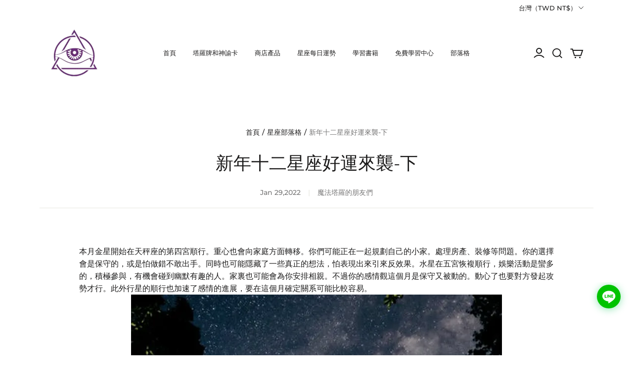

--- FILE ---
content_type: text/html; charset=utf-8
request_url: https://mofatarot.com/blogs/xingzuobuluoge/%E6%96%B0%E5%B9%B4%E5%8D%81%E4%BA%8C%E6%98%9F%E5%BA%A7%E5%A5%BD%E9%81%8B%E4%BE%86%E8%A5%B2-%E4%B8%8B
body_size: 141658
content:
<!DOCTYPE html>
<html lang="zh-hant-tw">

<head>
  <meta charset="UTF-8">
  <meta http-equiv="X-UA-Compatible" content="IE=edge">
  <meta name="viewport" content="width=device-width, minimum-scale=1.0, maximum-scale=1.0, user-scalable=no">
  <meta http-equiv="x-dns-prefetch-control" content="on">
  
  

  
<style>
:root {
    --page-width: 1200px;
    --color-page-background: 255, 255, 255;
    --color-text: 28, 27, 27;
    --color-sale: 28, 27, 27;
    --color-discount: 224, 32, 32;
    --color-entry-line: 232, 232, 225;
    --color-btn-background: 103, 43, 117;
    --color-btn-text: 255, 255, 255;
    --color-tag-background: 250, 100, 0;
    --color-tag-text: 255, 255, 255;
    --color-cart-dot: 103, 43, 117;
    --color-image-background: 246, 246, 246;
    --color-section-background: 15, 15, 15;
    --color-mask: 115, 115, 115;
    --color-header-background: 255, 255, 255;
    --color-header-text: 28, 27, 27;
    --color-footer-background: 255, 255, 255;
    --color-footer-text: 28, 27, 27;
    --color-image-text: 255, 255, 255;
    --color-image-overlay: 0, 0, 0;
    --color-image-overlay-opacity: 10%;
    --color-image-text-shadow-amount: 20%;
    --type-title-letter-spacing: 0em;
    --type-title-size: 36px;
    --type-title-line-height: 1.4;
    --type-body-letter-spacing: 0em;
    --type-body-size: 16px;
    --type-body-line-height: 1.6;
    --type-navigation-size: 13px;
    --co-background-color: 255, 255, 255;
    --co-order-background-color: 250, 250, 250;
    --co-color-btn-bg: 39, 110, 175;
    --co-color-err-color: 240, 73, 73;
    --co-color-msg-color: 39, 110, 175;
}
</style>
    

  
  



  

  




  <script>!function(){"use strict";let t="undefined"!=typeof document&&document.documentMode,e=t=>window&&window[t],r=(t,e)=>t.nodeName.toLowerCase()===e,i=t=>/^.+\.gif(\?.*){0,1}$/.test(t),o=t=>/\.cloudfront\./.test(t)||/img\.myshopline\.com/.test(t)||/img-.*\.myshopline\.com/.test(t),a=t=>"true"===t.getAttribute("data-loaded"),s=t=>t.setAttribute("data-loaded",!0),n=(t,e)=>t.filter(Boolean).join(e),l=(t,e)=>t.split(",").filter(t=>""!==t).map(t=>n(e(...t.trim().split(" "))," ")).join(","),u=function(t){let e=arguments.length>1&&void 0!==arguments[1]?arguments[1]:document;return t instanceof Element?[t]:t instanceof NodeList?t:e.querySelectorAll(t)};class d{constructor(t,e){let r=new URL(t,e),i=r.pathname.split("/"),o=i[i.length-1],[a,s]=o.split("."),[n,...l]=a.split("_");this.uri=r,this.paths=i,this.name=n,this.suffix=s,this.querys=this.uri.searchParams,this.modifiers=l}toString(){return this.uri.pathname=n([...this.paths.slice(0,-1),n([[this.name,...this.modifiers].join("_"),this.suffix],".")],"/"),this.uri.toString()}}function g(t,e,r){var i=this;let o=[r,...t.map(t=>t[e])].filter(Boolean);return function(){for(var t=arguments.length,e=Array(t),r=0;r<t;r++)e[r]=arguments[r];return o.map(t=>t.apply(i,e))}}function c(){var t;let r=arguments.length>0&&void 0!==arguments[0]?arguments[0]:".lozad",i=arguments.length>1&&void 0!==arguments[1]?arguments[1]:{},o={rootMargin:"0px",threshold:0,enableAutoReload:!1,...i},s=Array.from(Array.from(c.plugins).reduce((t,e)=>(e.attributes&&e.attributes.forEach(e=>t.add(e)),t),new Set)),n={init:g(t=c.plugins,"init",o.init),prepare:g(t,"prepare",o.prepare),beforeLoad:g(t,"beforeLoad",o.beforeLoad),load:g(t,"load",o.load),loaded:g(t,"loaded",o.loaded)},l=t=>{n.beforeLoad(t),n.load(t),n.loaded(t)},d=function(t,r){if(e("IntersectionObserver")){let{root:e,rootMargin:i,threshold:o}=t;return new IntersectionObserver((t,e)=>{t.forEach(t=>{(t.intersectionRatio>0||t.isIntersecting)&&(e.unobserve(t.target),a(t.target)||r(t.target))})},{root:e,rootMargin:i,threshold:o})}}(o,l),b=function(t,r,i){if(e("MutationObserver")&&t.enableAutoReload)return new MutationObserver(t=>{t.forEach(t=>{a(t.target)&&"attributes"===t.type&&i.has(t.attributeName)&&r(t.target)})})}(o,l,s),f=u(r,o.root);for(let t=0;t<f.length;t++)a(f[t])||n.prepare(f[t]);return{observer:d,mutationObserver:b,observe(){let t=u(r,o.root);for(let e=0;e<t.length;e++){let r=t[e];if(!a(r)){if(b&&b.observe(t[e],{subtree:!0,attributes:!0,attributeFilter:Array.from(s)}),d){d.observe(r);continue}l(r)}}},triggerLoad(t){a(t)||l(t)}}}c.plugins=[],c.use=function(t){c.plugins=Array.from(new Set([...c.plugins,t]))};let b={Iesrc:"data-iesrc",Alt:"data-alt",Src:"data-src",Srcset:"data-srcset",Poster:"data-poster",ToggleClass:"data-toggle-class",BackgroundImage:"data-background-image",BackgroundImageSet:"data-background-image-set",PlaceholderBackground:"data-placeholder-background"};var f={attributes:[b.Alt,b.Src,b.Iesrc,b.Srcset,b.Poster,b.ToggleClass,b.BackgroundImage,b.BackgroundImageSet],prepare(t){let e=t.getAttribute(b.PlaceholderBackground);e&&(t.style.background=e)},beforeLoad(){},load(e){if("picture"===e.nodeName.toLowerCase()){let r=e.querySelector("img"),i=!1;null===r&&(r=document.createElement("img"),i=!0),"img"!==r.nodeName.toLowerCase()||r.hasAttribute("decoding")||(r.decoding="async"),t&&e.getAttribute(b.Iesrc)&&(r.src=e.getAttribute(b.Iesrc)),e.getAttribute(b.Alt)&&(r.alt=e.getAttribute(b.Alt)),i&&e.append(r)}if("video"===e.nodeName.toLowerCase()&&!e.getAttribute(b.Src)&&e.children){let t;let r=e.children;for(let e=0;e<=r.length-1;e++)(t=r[e].getAttribute(b.Src))&&(r[e].src=t);e.load()}"img"!==e.nodeName.toLowerCase()||e.hasAttribute("decoding")||(e.decoding="async"),e.getAttribute(b.Poster)&&(e.poster=e.getAttribute(b.Poster)),e.getAttribute(b.Srcset)&&e.setAttribute("srcset",e.getAttribute(b.Srcset)),e.getAttribute(b.Src)&&(e.src=e.getAttribute(b.Src));let r=",";if(e.getAttribute("data-background-delimiter")&&(r=e.getAttribute("data-background-delimiter")),e.getAttribute(b.BackgroundImage))e.style.backgroundImage=`url('${e.getAttribute(b.BackgroundImage).split(r).join("'),url('")}')`;else if(e.getAttribute(b.BackgroundImageSet)){let t=e.getAttribute(b.BackgroundImageSet).split(r),i=t[0].substr(0,t[0].indexOf(" "))||t[0];i=-1===i.indexOf("url(")?`url(${i})`:i,1===t.length?e.style.backgroundImage=i:e.setAttribute("style",`${e.getAttribute("style")||""}background-image: ${i}; background-image: -webkit-image-set(${t}); background-image: image-set(${t})`)}e.getAttribute(b.ToggleClass)&&e.classList.toggle(e.getAttribute(b.ToggleClass))},loaded(t){s(t)}};function m(t){if(!i(t)||!o(t))return;let e=new d(t,window.location.href);if("1"===e.querys.get("_f")&&"poster"!==e.modifiers[0])return e.modifiers.unshift("poster"),e.suffix="png",e.toString()}c.use(f),c.use({attributes:[],load(t){if(r(t,"img")){let e=t.getAttribute(b.Src),r=t.getAttribute(b.Srcset),i=t.getAttribute("sizes"),o=!1,a=function(t){let{src:e,srcset:r}=t,o=arguments.length>1&&void 0!==arguments[1]?arguments[1]:new Image;return i&&(o.sizes=i),r&&(o.srcset=r),window.__PRELOAD_STATE__.imgNoReferrerSwitch&&o.setAttribute("referrerpolicy","same-origin"),e&&(o.src=e),o},s=()=>{o||(a({src:e,srcset:r},t),o=!0)},n=function(t){let{src:e,srcset:r}=t,i={};if(e&&(i.src=m(e)),r){let t=!1;i.srcset=l(r,(e,r)=>{let i=m(e);return i?(t=!0,[i,r]):[e,r]}),t||delete i.srcset}if(i.src||i.srcset)return i}({src:e,srcset:r});if(n){let i=a({src:e,srcset:r}),o=a(n);i.onload=s,o.onerror=s,a(n,t)}else s()}}});let h=c(".lozad",{loaded(t){t.className+=" lazyloaded"},rootMargin:"100px"});h.observe(),window.lozadObserver=h}();
</script>





  
    
  
    
    
  
    



  





  


  

<meta name="title" content="新年十二星座好運來襲-下" />



  <meta name="description" content="本月金星開始在天秤座的第四宮順行。重心也會向家庭方面轉移。你們可能正在一起規劃自己的小家。處理房產、裝修等問題。你的選擇會是保守的，或是怕做錯不敢出手。同時也可能隱藏了一些真正的想法，怕表現出來引來反效果。水星在五宮恢複順行，娛樂活動是蠻多的，積極參與，有機會碰到幽默有趣的人。家裏也可能會為你安排相親。不過你的感情觀這個月是保守又被動的。動心了也要對方發起攻勢才行。此外行星的順行也加速了感情的進展，要在這個月確定關系可能比較容易。 本月金星開始在天蠍座的第三宮恢複順行。月底的時間會有些忙碌，會有外出的安排。短途的旅行。此時的頭腦清晰，想法多。不要光想，要多去行動。交流也是順暢的，你的點子更容易被他人接受，話語權有提升。此時在家休息的" />








  <meta property="og:url" content="https://mofatarot.com/blogs/xingzuobuluoge/%E6%96%B0%E5%B9%B4%E5%8D%81%E4%BA%8C%E6%98%9F%E5%BA%A7%E5%A5%BD%E9%81%8B%E4%BE%86%E8%A5%B2-%E4%B8%8B" />

  <meta property="og:site_name" content="魔法塔羅" />


  <meta property="og:title" content="新年十二星座好運來襲-下" />

  <meta property="og:description" content="本月金星開始在天秤座的第四宮順行。重心也會向家庭方面轉移。你們可能正在一起規劃自己的小家。處理房產、裝修等問題。你的選擇會是保守的，或是怕做錯不敢出手。同時也可能隱藏了一些真正的想法，怕表現出來引來反效果。水星在五宮恢複順行，娛樂活動是蠻多的，積極參與，有機會碰到幽默有趣的人。家裏也可能會為你安排相親。不過你的感情觀這個月是保守又被動的。動心了也要對方發起攻勢才行。此外行星的順行也加速了感情的進展，要在這個月確定關系可能比較容易。 本月金星開始在天蠍座的第三宮恢複順行。月底的時間會有些忙碌，會有外出的安排。短途的旅行。此時的頭腦清晰，想法多。不要光想，要多去行動。交流也是順暢的，你的點子更容易被他人接受，話語權有提升。此時在家休息的" />


  <meta property="og:type" content="blog" />

  <meta property="og:image" content="https://img.myshopline.com/image/store/2000019059/1616561687750/b21871b3ef694ea5a1283a469a247cb4.jpeg?w&#x3D;750&amp;h&#x3D;500" />
  <meta property="og:image:secure_url" content="https://img.myshopline.com/image/store/2000019059/1616561687750/b21871b3ef694ea5a1283a469a247cb4.jpeg?w&#x3D;750&amp;h&#x3D;500" />
  <meta name="twitter:image" content="https://img.myshopline.com/image/store/2000019059/1616561687750/b21871b3ef694ea5a1283a469a247cb4.jpeg?w&#x3D;750&amp;h&#x3D;500" />

  <meta name="twitter:title" content="新年十二星座好運來襲-下" />


  <meta name="twitter:description" content="本月金星開始在天秤座的第四宮順行。重心也會向家庭方面轉移。你們可能正在一起規劃自己的小家。處理房產、裝修等問題。你的選擇會是保守的，或是怕做錯不敢出手。同時也可能隱藏了一些真正的想法，怕表現出來引來反效果。水星在五宮恢複順行，娛樂活動是蠻多的，積極參與，有機會碰到幽默有趣的人。家裏也可能會為你安排相親。不過你的感情觀這個月是保守又被動的。動心了也要對方發起攻勢才行。此外行星的順行也加速了感情的進展，要在這個月確定關系可能比較容易。 本月金星開始在天蠍座的第三宮恢複順行。月底的時間會有些忙碌，會有外出的安排。短途的旅行。此時的頭腦清晰，想法多。不要光想，要多去行動。交流也是順暢的，你的點子更容易被他人接受，話語權有提升。此時在家休息的" />







  <title>新年十二星座好運來襲-下</title>
    <link rel="shortcut icon" href="https://img.myshopline.com/image/store/2000019059/1616561687750/d564e5d1e0fb487b9b0173f4c2b633af.png?w&#x3D;32&amp;h&#x3D;32" type="image/png">
  

  


        <script>!function(){"use strict";class t{constructor(){this.jsUrlList={}}set(e){this.jsUrlList[e]||(this.jsUrlList[e]=e,t.loadScript(e))}static loadScript(t){this.creatScriptTag(t)}static creatScriptTag(t){let e=document.createElement("script");e.src=t,e.defer=!1,e.async=!1,e.onerror=e=>{console.error(`asset file ${t} loading error`,e)};let r=()=>{document.body.appendChild(e)};return"complete"===document.readyState?r():(document.addEventListener("DOMContentLoaded",r),e.onload=()=>{document.removeEventListener("DOMContentLoaded",r)}),e}}window.__loaded_js__=new t}();
</script>


  <script>if(!window.__PRELOAD_STATE__){ window.__PRELOAD_STATE__ = {} };__PRELOAD_STATE__.imgNoReferrerSwitch=true;</script>

  
  <meta name="google-site-verification" content />
  <meta name="msvalidate.01" content />
<meta name="msvalidate.01" content />
  <meta name="facebook-domain-verification" content />
  <meta name="p:domain_verify" content />
  
<script >function __SL_CUSTOM_CODE_GETROW__(){var r=new Error;if(!r.stack)try{throw r}catch(r){if(!r.stack)return 0}var t=r.stack.toString().split(/\r\n|\n/),e=/:(\d+):(?:\d+)[^\d]*$/;do{var n=t.shift()}while(!e.exec(n)&&t.length);var a=e.exec(t.shift());return a?parseInt(a[1]):0}</script>
<script >!function(){function t(){this.data={}}t.prototype.set=function(t,n,i){this[n]||(this[n]={start:"",end:"",scripts:[]}),this[n][i]=t,this[n].start&&this[n].end&&(this.data[n]||(this.data[n]=[]),this.data[n].push(this[n]),delete this[n])},t.prototype.setScript=function(t,n){const i=this.data[t].find((function(t,n){return 0===n&&!t.scripts.length||!t.scripts.length}));i&&(i.scripts=i.scripts.concat(n))},t.prototype.getAppKeyByScriptUrl=function(t){var n=this;return new Promise((function(i){setTimeout((function(){const s=Object.keys(n.data).find((function(i){return n.data[i].find((function(n){return n.scripts.find((function(n){if(n&&n.src)return t===n.src}))}))}));i(s)}),4)}))},t.prototype.getAppKey=function(t){var n=this;return Object.keys(n.data).find((function(i){if(n.data[i].find((function(n){return n.start<t&&n.end>t})))return!0}))},window.__APP_CODE__||(window.__APP_CODE__=new t)}();</script>
<script>window.__ENV__ = {"APP_ENV":"product","SENTRY_DSN":"https:\u002F\u002Fb1ba39d4e0bf4bf6a6ef0a2add016a44@sentry-new.myshopline.com\u002F265","STORE_THEME_SENTRY_DSN":"https:\u002F\u002Fab5c03d7011e42d7b3914c7bd779547b@sentry-new.myshopline.com\u002F273","SENTRY_TRACES_SAMPLE_RATE":-1,"ENABLE_IFRAME_ID":true,"SENTRY_GRAY":false,"SDK_UMDJS":"https:\u002F\u002Fcdn.myshopline.com\u002Ft\u002Flayout\u002Fdev\u002F3300003680\u002F1608276731999\u002F610a693c63e57e2aca6c2554\u002F1628072347914\u002Fassets\u002Findex.umd.min.js","USE_STORE_INFO_REGION_CACHE":true,"USE_REDIRECT_PATH_CACHE":true,"USE_APP_CODE_BLOCK_CACHE":true,"USE_HTTP_REPORT_EVENT_IDS":[60006253],"USE_HTTP_REPORT_EVENT_NAMES":["view"],"ROBOTS_CACHER":{"ua_list":[],"useless_query":["fbclid","gclid","utm_campaign","utm_adset","utm_ad","utm_medium","utm_source","utm_content","utm_term","campaign_id","adset_id","ad_id","variant"],"expires":600,"store_domain_list":["ALL"],"is_use_spider_company":false,"is_use_spider_ua":false},"PAGE_CACHER":{"enable":false,"themes":["ALL","Expect","Impress","Expect_TEST"],"templates":[{"name":"templates\u002Findex","expires":10}]},"useOldSSRPlugin":{},"PAYPAL_CONFIG":{"disableFunding":"card,bancontact,blik,eps,giropay,ideal,mercadopago,mybank,p24,sepa,sofort,venmo"},"LOGGING_THRESHOLD_BY_RENDER":500,"POLLING_TIME-OUT_RETRY_FREQUENCY":8,"POLLING_TIME-OUT_RETRY_DELAY":3000,"DF_SDK_ENABLE":{"isAll":true,"appCode":"m3tdgo","themeNames":["Expect","global","Along","Impress","Soo","Solid"]},"PAYPAL_CONFIG_V2":[{"key":"disable-funding","value":"card,bancontact,blik,eps,giropay,ideal,mercadopago,mybank,p24,sepa,sofort,venmo","isCoverAll":true,"scope":"continue","whitelist":[],"blacklist":[]},{"key":"enable-funding","value":"paylater","isCoverAll":true,"scope":"all","whitelist":[],"blacklist":[]}],"COMPLETE_ORDER_JUMP_TIMEOUT":10,"ADDRESS_AUTOCOMPLETE_CONFIG":{"prediction_debounce_ms":400,"south_east_countries":{"mode":"disable","whitelist_store_ids":["1652240404138","1679974845705","1676274381211","1677468419723","1682156092973","1663745358748","1673329501708","1676868586152","1648608707106","1679279486633","1681696235688","1664792332609","1677837417427","1672322277922","1644637282055","1644637282057"],"blacklist_store_ids":[]}},"TRADE__FEATURE_FLAGS_CONFIG":{"server_endpoint":"https:\u002F\u002Fabtest.myshopline.com\u002Fexperiment","app_key":"shopline-trade"},"USE_REPORT_URL_STORE_IDS":["all"],"USE_EVENT_TRACE_CONFIG_CACHE":true,"IS_CHANGE_MERCHANT_TO_SITE":true,"PRODUCT_OBJECTS_GRAY_RULE":{"enable":true,"handleList":["adasgtest","bix3mk02","wenxuetingfz","amy.wen11","wenxuetingsgauto","shoplinewebtest","graytest","taican","haidu","bryant33","nana13","sjf03-sin","apitest001","adaus","bix3mk03","wenxuetingus","amy.wen12","wenxuetingauto","wenxuetingusauto","chun77","nana11","test03","apitest002","amywen12","lives-will","winsonwen","yongzyongz","slbryant","garytest","yongzyongz","lives-will","winsonwen","test111111","test04-sin","sjf03-us","shawboutique","extent-demo","beetlesgelpolish","soufeel","test-tys","r39x33kmubdcsvja9i","mademine-test-tys","1chqxtmchih8ul","jason-us","jason-sg","tina2","halaras","myhawaiianshirts","mycustombobblehead"],"ratio":50},"WEBSITE_MIFRATION":true,"TRADE_PAY":{"JUMP_TIMEOUT":2000,"AUTO_INIT":{"TIMEOUT":5000,"CHANNELS":[{"payMethodCode":"GooglePay"},{"payMethodCode":"ApplePay"}]}},"CHECKOUT_COUNTRY_LIBRARY_JSON_URL":"https:\u002F\u002Fcdn.myshopline.com\u002Ft\u002Fcf\u002F1cad82e8f88f0f743c2b82d308fb84f9\u002F4yblskxgvzarr1ub\u002Fcheckout-countries","CHECKOUT_COUNTRY_LIBRARY_JS_URL":"\u002Fcf-edge-static\u002F1cad82e8f88f0f743c2b82d308fb84f9\u002Fcheckout-countries","ANALYTICS_UNIFY_CONFIG":{"disableGetCollectionsStores":["1732075791988","1640660241441","1698792289635"],"hdsdkHttpConfig":{"stores":["*"],"acts":["webeventtracker","webslcodetrack"],"uas":["musical_ly"],"sendMethod":"ajax"},"pageDurationAsyncLoopInterval":0,"hdsdkFilterEvents":{"enable":true,"events":{"webslcodetrack":[{"event_name":"ViewProductItem"},{"event_name":"PageView_300"},{"event_name":"PageView_1000"},{"event_name":"PageView_2000"},{"event_name":"PageView_3000"},{"event_name":"View","page":102,"module":109,"component":101,"action_type":101},{"event_name":"View","page":103,"module":109,"component":101,"action_type":101},{"event_name":"View","page":132,"module":-999,"component":-999,"action_type":101},{"event_name":"ViewSuccess","page":132,"module":-999,"component":-999,"action_type":108}]}}},"WEB_PIXELS":{"wpt":{"templateBaseUrl":"https:\u002F\u002Fcdn.myshopline.com\u002Ft\u002Fwpm","sdkBaseUrl":"https:\u002F\u002Ffront.myshopline.com\u002Fcdn\u002Fv1\u002Fbase\u002Fdatacenter","sdkVersion":"wpt-0.5.1"},"wpm":{"sdkBaseUrl":"https:\u002F\u002Ffront.myshopline.com\u002Fcdn\u002Fv1\u002Fbase\u002Fdatacenter","sdkVersion":"wpm-0.7.2"}},"CHAIN_BASE_CONFIG":{"event":{"playback":{"playbackMaxLimit":0,"trackThreshold":50}}},"CHAIN_BASE_SERVICE_WORKER_URL":"\u002Fcf-edge-static\u002F4901d6778f66716fa583d51614a75d3d\u002Fchain-base-service-worker.js","streamTheme":[],"TRADE__METRIC_REPORT_CONFIG":{"rate":10000,"version":"v1"},"SENTRY_ERROR_FILTER_MESSAGES":["not match the postCode list","The current browser does not support Google Pay","Cannot use applePay","The current browser does not support this payment method","SDK实例化 & 初始化 失败 [reason: DEVICE_NOT_SUPPORT]","SDK实例化 & 初始化 失败 [reason: no support browser]","evaluating 'document.getElementById('stage-footer')","evaluating 'document.getElementById('live-chat-ai-wrapper')"]}</script><script>window.__LE__ = true;if(!window.Shopline){ window.Shopline = {} };Shopline.designMode=false;Shopline.uri={"alias":"BlogsDetail","isExact":true,"params":{"listHandle":"xingzuobuluoge","detailHandle":"%E6%96%B0%E5%B9%B4%E5%8D%81%E4%BA%8C%E6%98%9F%E5%BA%A7%E5%A5%BD%E9%81%8B%E4%BE%86%E8%A5%B2-%E4%B8%8B"},"query":{},"url":"\u002Fblogs\u002Fxingzuobuluoge\u002F%E6%96%B0%E5%B9%B4%E5%8D%81%E4%BA%8C%E6%98%9F%E5%BA%A7%E5%A5%BD%E9%81%8B%E4%BE%86%E8%A5%B2-%E4%B8%8B","path":"\u002Fblogs\u002F:listHandle\u002F:detailHandle","template":"templates\u002Fblogs\u002Fdetail.html","bindingTemplate":undefined,"root_url":"\u002F","customPageId":"0"};Shopline.handle="mofatarot";Shopline.merchantId="2000019059";Shopline.storeId="1616561687750";Shopline.currency="TWD";Shopline.themeId="61bb396d1907bd460667dbaa";Shopline.themeName="Brooklyn";Shopline.storeThemeName="Brooklyn3";Shopline.themeVersion="1.6.15";Shopline.themeTypeVersion=1;Shopline.updateMode=0;Shopline.locale="zh-hant-tw";Shopline.customerCountry="US";Shopline.routes={"root":"\u002F"};Shopline.theme={"settings":{"colors":{"primary":"#2c2c2c","link":"#276EAF","title":"#2c2c2c","body":"#2c2c2c","sale":"#D22D24","productTitle":"#2c2c2c","btn":"#ffffff","btnBg":"#2c2c2c","tag":"#ffffff","tagBg":"#D22D24","tagDisabledBg":"#b2b6c1","saleDescription":"#e4a162","pageBg":"#ffffff","star":"#2C2C2C","input":"#1e1e1e","inputBorder":"#d8d8d8","inputBg":"#ffffff","maskBg":"#bfbfbf","moduleBg":"#f8fafb","statusError":"#f04949","orderProcessingBg":"#f89400","orderFinishedBg":"#2c2c2c","orderConfirmedBg":"#46907f","orderCanceledBg":"#ababab","vipBg":"#3b3836","vip":"#ffdcab"},"page_width":1200,"color_page_background":"#ffffff","color_text":"#1C1B1B","color_sale":"#1c1b1b","color_discount":"#e02020","color_entry_line":"#e8e8e1","color_btn_background":"#672b75","color_btn_text":"#ffffff","color_tag_background":"#fa6400","color_tag_text":"#ffffff","color_cart_dot":"#672b75","color_image_background":"#f6f6f6","color_section_background":"#0f0f0f","color_mask":"#737373","color_header_background":"#ffffff","color_header_text":"#1c1b1b","color_footer_background":"#ffffff","color_footer_text":"#1c1b1b","color_image_text":"#ffffff","color_image_overlay":"#000000","color_image_overlay_opacity":"10","color_image_text_shadow_amount":"20","type_title_font":"Old Standard TT","type_title_letter_spacing":"0","type_title_size":"36","type_title_line_height":"1.4","type_title_uppercase":false,"type_body_font":"Montserrat:500","type_body_letter_spacing":"0","type_body_size":"16","type_body_line_height":"1.6","type_body_text_align":"center","type_navigation_font":"body","type_navigation_size":"13","type_navigation_uppercase":false,"type_product_grid_font":"title","type_product_grid_uppercase":false,"product_discount":true,"product_discount_tag_style":"sale","product_discount_style":"number","product_add_to_cart":true,"show_stock_number":false,"product_stock_hint":true,"product_sku_style":"select","product_count_​selector":false,"product_image_scale":true,"sku_selected_default":true,"product_image_show_sku_image":true,"product_sku_compact_layout":false,"product_sku_flatten_style":"square","product_mobile_display_layout":"center","product_additional_contents_display":"accordion","product_additional_contents_mobile_display":"accordion","cart_open_type":"drawer","co_banner_pc_img":{},"co_banner_phone_img":{},"co_banner_pc_height":"low","co_banner_phone_height":"low","co_banner_img_show":"center","co_full_screen":true,"co_checkout_image":{"url":"https:\u002F\u002Fimg.myshopline.com\u002Fimage\u002Fstore\u002F2000019059\u002F1616561687750\u002F109c2b8ec92a433cac81c19a327056a1.png?w=270&h=270","width":270,"height":270,"scale":1,"paddingBottom":100},"co_logo_size":"medium","co_logo_position":"left","co_bg_image":{},"co_background_color":"#FFFFFF","co_form_bg_color":"white","co_order_bg_image":{},"co_order_background_color":"#FAFAFA","co_type_title_font":{"lib":"system","value":"Helvetica Neue \u002F Arial"},"co_type_body_font":{"lib":"system","value":"Helvetica Neue \u002F Arial"},"co_color_btn_bg":"#276EAF","co_color_err_color":"#F04949","co_color_msg_color":"#276EAF","show_official_icon":false,"social_facebook_link":"https:\u002F\u002Fwww.facebook.com\u002Fmofatarot","social_twitter_link":"https:\u002F\u002Ftwitter.com\u002Fmofatarot_com","social_pinterest_link":"https:\u002F\u002Fwww.pinterest.com\u002Fmofatarot","social_instagram_link":"https:\u002F\u002Fwww.instagram.com\u002Fmofatarot_com\u002F","social_snapchat_link":"","social_tiktok_link":"","social_youtube_link":"https:\u002F\u002Fwww.youtube.com\u002Fchannel\u002FUCLfOXHFJvQTqk7aX4ich9ng","social_whatsapp_link":"","show_official_share_icon":false,"show_social_name":true,"share_to_facebock":true,"share_to_twitter":true,"share_to_pinterest":true,"share_to_line":true,"share_to_whatsapp":true,"share_to_tumblr":true,"favicon_image":"https:\u002F\u002Fimg.myshopline.com\u002Fimage\u002Fstore\u002F2000019059\u002F1616561687750\u002Fd564e5d1e0fb487b9b0173f4c2b633af.png?w=32&h=32","show_breadcrumb":true,"checkout_image":{"url":"https:\u002F\u002Fimg.myshopline.com\u002Fimage\u002Fstore\u002F2000019059\u002F1616561687750\u002F6fa4ff58bd4d4b76858145323fbf092e.png?w=270&h=270","width":270,"height":270,"scale":1,"paddingBottom":100}},"blocks":{"172787248247470312cb":{"type":"shopline:\u002F\u002Fapps\u002F店铺转化提升\u002Fblocks\u002Fclick-block\u002Fe4a69c52-27bd-4ec9-86c8-1d5b4d867769","disabled":true,"settings":{},"id":"16802518732552412d1f"},"1727872482474164dfe0":{"type":"shopline:\u002F\u002Fapps\u002F店铺转化提升\u002Fblocks\u002Fcount-down-of-cart\u002Fe4a69c52-27bd-4ec9-86c8-1d5b4d867769","disabled":true,"settings":{"finalWords":"","prefix":"","suffix":""},"id":"1710239958174a49d68a"},"1727872482474d524a13":{"type":"shopline:\u002F\u002Fapps\u002F店铺转化提升\u002Fblocks\u002Fdiscount-modal-block\u002Fe4a69c52-27bd-4ec9-86c8-1d5b4d867769","disabled":false,"settings":{"titleContent":"","msgContent":"","toCheckOutContent":"","toShoppingContent":""},"id":"1727872482474d524a13"},"172787248247454bb5ab":{"type":"shopline:\u002F\u002Fapps\u002F店铺转化提升\u002Fblocks\u002Fpayment-security\u002Fe4a69c52-27bd-4ec9-86c8-1d5b4d867769","disabled":true,"settings":{"paymentSecurityDesc":"","afterSaleGuaranteeDesc":""},"id":"171023995817848a45f2"},"1727872482474b78e3c4":{"type":"shopline:\u002F\u002Fapps\u002F店铺转化提升\u002Fblocks\u002Fproduct-promotion-label\u002Fe4a69c52-27bd-4ec9-86c8-1d5b4d867769","disabled":false,"settings":{},"id":"1727872482474b78e3c4"},"1727872482474b2857f6":{"type":"shopline:\u002F\u002Fapps\u002F店铺转化提升\u002Fblocks\u002Fship-calculate\u002Fe4a69c52-27bd-4ec9-86c8-1d5b4d867769","disabled":false,"settings":{"title":"","country":"","province":"","city":"","zipCode":"","calculateButtonTitle":""},"id":"1727872482474b2857f6"},"1727872482475d1b9937":{"type":"shopline:\u002F\u002Fapps\u002F评价管理\u002Fblocks\u002Fapp_embed_block\u002Fbd4a09d9-7542-4e11-931c-19fe441576aa","disabled":true,"settings":{"comment_html":""},"id":"1695286630554c802852"},"172787248247568737e2":{"type":"shopline:\u002F\u002Fapps\u002F商品评价\u002Fblocks\u002Fcomment-pop\u002Fbd4a09d9-7542-4e11-931c-19fe441576aa","disabled":true,"settings":{},"id":"171023995818589aa1b9"},"17278724824765797239":{"type":"shopline:\u002F\u002Fapps\u002F商品评价\u002Fblocks\u002Fcomment-structure\u002Fbd4a09d9-7542-4e11-931c-19fe441576aa","disabled":true,"settings":{},"id":"171023995818634e1a42"},"1727872482476e31028c":{"type":"shopline:\u002F\u002Fapps\u002FEasyRank SEO All-in-one\u002Fblocks\u002Fapp_embed_block\u002F61323553-618d-4754-80da-829c681c52ab","disabled":true,"settings":{},"id":"1680247481357fe1d80e"},"1727872482476b448ea2":{"type":"shopline:\u002F\u002Fapps\u002FEasyRank SEO All-in-one\u002Fblocks\u002Feasyrank_404_monitor\u002F61323553-618d-4754-80da-829c681c52ab","disabled":true,"settings":{},"id":"1695286630556c7492fb"},"17278724824768812383":{"type":"shopline:\u002F\u002Fapps\u002F高阶组件库\u002Fblocks\u002Fback-to-top\u002F01405986-ae6f-4fcc-adaa-2a21f14efc9f","disabled":true,"settings":{"color_background":"#ffffff","background_opacity":100,"icon_name":"arrow1","color_icon":"#000000","radius":28,"pc_position_right":28,"pc_position_bottom":180,"mb_position_right":200,"mb_position_bottom":104},"id":"1680247481358b5803e0"},"1727872482476a723278":{"type":"shopline:\u002F\u002Fapps\u002F高阶组件库\u002Fblocks\u002Ffooter-tab\u002F01405986-ae6f-4fcc-adaa-2a21f14efc9f","disabled":false,"settings":{"undefined":undefined,"show_pages":{"showType":"custom","customPages":["Home","AllCollections","Products","ProductsDetail","Cart","BlogsList","BlogsDetail","404","ProductsSearch","SignIn","SignUp","Company","ActivateAccount","Password","Center","AddressNew","AddressEdit","OrderList","OrderDetail","PasswordNew","Policy"]},"tab_1":"主頁","icon_1":"home","img_1":null,"url_1":"{\"value\":\"\",\"label\":\"首页\",\"pageType\":14,\"linkType\":\"select\"}","tab_2":"所有商品","icon_2":"category","img_2":null,"url_2":"{\"value\":\"所有商品\",\"label\":\"所有商品\",\"pageType\":12,\"linkType\":\"select\"}","tab_3":"購物車","icon_3":"cart","img_3":null,"url_3":"{\"value\":\"cart\",\"label\":\"购物车页\",\"pageType\":15,\"linkType\":\"select\"}","tab_4":"個人中心","icon_4":"user","img_4":null,"url_4":"{\"value\":\"user\u002Fcenter\",\"label\":\"个人中心页\",\"pageType\":13,\"linkType\":\"select\"}","tab_5":undefined,"icon_5":"none","img_5":null,"url_5":undefined,"color_title":"#672b75","title_font_family":"Poppins:600","title_m_font_size":16,"title_letter_spacing":0,"title_line_height":"1.7","padding_height":6,"tab_radius":3,"color_icon":"#672b75","color_background":"#ffffff","background_opacity":97},"id":"1727872482476a723278"},"1727872482476b1bbe44":{"type":"shopline:\u002F\u002Fapps\u002F多平台Pixel安装助手\u002Fblocks\u002Fapp-embed-block\u002F797eece0-2975-4d45-a7ef-470cadb67ba9","disabled":true,"settings":{},"id":"1710239958191e46d962"},"172787248247614169f7":{"type":"shopline:\u002F\u002Fapps\u002F消息\u002Fblocks\u002Fmc-chat-widget\u002Feb9f2b8e-abe2-475c-b5d6-ce600991155b","disabled":true,"settings":{},"id":"169528663055889d1d7d"},"17278724824767272959":{"type":"shopline:\u002F\u002Fapps\u002Fgoogle翻译助手\u002Fblocks\u002Fcurrency-convert\u002F5d9e1987-6350-44e8-bfc9-6c3d7168c5a2","disabled":false,"settings":{"undefined":undefined,"color_mode":"followTheme","bg_color":"#FFFFFF","text_color":"#000000","hover_text_color":"#476377","hover_bg_color":"#EAEDF1"},"id":"17278724824767272959"},"1727872482476454d510":{"type":"shopline:\u002F\u002Fapps\u002F多语言&多货币助手\u002Fblocks\u002Fgoogle-translate\u002F5d9e1987-6350-44e8-bfc9-6c3d7168c5a2","disabled":false,"settings":{"undefined":undefined,"color_mode":"followTheme","bg_color":"#FFFFFF","text_color":"#000000","hover_text_color":"#476377","hover_bg_color":"#EAEDF1"},"id":"1727872482476454d510"}}};Shopline.isLogin=false;Shopline.systemTimestamp=1769585352791;Shopline.storeLanguage="zh-hant-tw";Shopline.supportLanguages=["zh-hant-tw","zh-hant-hk","en","de","ja","fr","zh-hans-cn"];Shopline.currencyConfig={"enable":false,"defaultCurrency":"","customCurrency":"","referenceCurrencies":[],"storeCurrency":{},"defaultReferenceCurrency":{},"currencyDetailList":[{"currencyCode":"USD","currencyName":"美元","currencySymbol":"$","rate":2,"currencyNumber":"840","orderWeight":150,"exchangeRate":1,"updateTime":1725439037024,"messageWithCurrency":"${{amount}} USD","messageWithoutCurrency":"${{amount}}","messageWithDefaultCurrency":"${{amount}} USD","messageWithoutDefaultCurrency":"${{amount}}"},{"currencyCode":"GBP","currencyName":"英镑","currencySymbol":"£","rate":2,"currencyNumber":"826","orderWeight":149,"exchangeRate":0.730578,"updateTime":1769500801264,"messageWithCurrency":"£{{amount}} GBP","messageWithoutCurrency":"£{{amount}}","messageWithDefaultCurrency":"£{{amount}} GBP","messageWithoutDefaultCurrency":"£{{amount}}"},{"currencyCode":"EUR","currencyName":"欧元","currencySymbol":"€","rate":2,"currencyNumber":"978","orderWeight":148,"exchangeRate":0.841921,"updateTime":1769500801983,"messageWithCurrency":"€{{amount_with_comma_separator}} EUR","messageWithoutCurrency":"€{{amount_with_comma_separator}}","messageWithDefaultCurrency":"€{{amount_with_comma_separator}} EUR","messageWithoutDefaultCurrency":"€{{amount_with_comma_separator}}"},{"currencyCode":"CAD","currencyName":"加拿大元","currencySymbol":"$","rate":2,"currencyNumber":"124","orderWeight":147,"exchangeRate":1.373565,"updateTime":1769500802688,"messageWithCurrency":"${{amount}} CAD","messageWithoutCurrency":"${{amount}}","messageWithDefaultCurrency":"${{amount}} CAD","messageWithoutDefaultCurrency":"${{amount}}"},{"currencyCode":"AUD","currencyName":"澳大利亚元","currencySymbol":"A$","rate":2,"currencyNumber":"36","orderWeight":146,"exchangeRate":1.44559,"updateTime":1769500803598,"messageWithCurrency":"${{amount}} AUD","messageWithoutCurrency":"${{amount}}","messageWithDefaultCurrency":"${{amount}} AUD","messageWithoutDefaultCurrency":"${{amount}}"},{"currencyCode":"INR","currencyName":"印度卢比","currencySymbol":"₹","rate":2,"currencyNumber":"356","orderWeight":145,"exchangeRate":91.799389,"updateTime":1769500804085,"messageWithCurrency":"Rs. {{amount}}","messageWithoutCurrency":"Rs. {{amount}}","messageWithDefaultCurrency":"Rs. {{amount}}","messageWithoutDefaultCurrency":"Rs. {{amount}}"},{"currencyCode":"JPY","currencyName":"日圆","currencySymbol":"¥","rate":0,"currencyNumber":"392","orderWeight":144,"exchangeRate":154.43075,"updateTime":1769500804768,"messageWithCurrency":"¥{{amount_no_decimals}} JPY","messageWithoutCurrency":"¥{{amount_no_decimals}}","messageWithDefaultCurrency":"¥{{amount_no_decimals}} JPY","messageWithoutDefaultCurrency":"¥{{amount_no_decimals}}"},{"currencyCode":"AED","currencyName":"阿联酋迪拉姆","currencySymbol":"د.إ","rate":2,"currencyNumber":"784","orderWeight":143,"exchangeRate":3.6725,"updateTime":1769500805615,"messageWithCurrency":"Dhs. {{amount}} AED","messageWithoutCurrency":"Dhs. {{amount}}","messageWithDefaultCurrency":"Dhs. {{amount}} AED","messageWithoutDefaultCurrency":"Dhs. {{amount}}"},{"currencyCode":"AFN","currencyName":"阿富汗尼","currencySymbol":"Af","rate":2,"currencyNumber":"971","orderWeight":142,"exchangeRate":66,"updateTime":1769500806355,"messageWithCurrency":"\u003Cspan class=\"itrans-money has-code\"\u003E\u003Cspan class=\"itrans-price\"\u003E{{amount}}\u003C\u002Fspan\u003E؋ AFN\u003C\u002Fspan\u003E","messageWithoutCurrency":"\u003Cspan class=\"itrans-money\"\u003E\u003Cspan class=\"itrans-price\"\u003E{{amount}}\u003C\u002Fspan\u003E؋\u003C\u002Fspan\u003E","messageWithDefaultCurrency":"{{amount}}؋ AFN","messageWithoutDefaultCurrency":"{{amount}}؋"},{"currencyCode":"ALL","currencyName":"阿尔巴尼亚列克","currencySymbol":"L","rate":2,"currencyNumber":"8","orderWeight":141,"exchangeRate":81.362063,"updateTime":1769500807034,"messageWithCurrency":"Lek {{amount}} ALL","messageWithoutCurrency":"Lek {{amount}}","messageWithDefaultCurrency":"Lek {{amount}} ALL","messageWithoutDefaultCurrency":"Lek {{amount}}"},{"currencyCode":"AMD","currencyName":"亚美尼亚德拉姆","currencySymbol":"Դ","rate":2,"currencyNumber":"51","orderWeight":140,"exchangeRate":377.819051,"updateTime":1769500807930,"messageWithCurrency":"{{amount}} AMD","messageWithoutCurrency":"{{amount}} AMD","messageWithDefaultCurrency":"{{amount}} AMD","messageWithoutDefaultCurrency":"{{amount}} AMD"},{"currencyCode":"ANG","currencyName":"荷属安的列斯盾","currencySymbol":"ƒ","rate":2,"currencyNumber":"532","orderWeight":139,"exchangeRate":1.79,"updateTime":1769500808607,"messageWithCurrency":"{{amount}} NAƒ;","messageWithoutCurrency":"ƒ;{{amount}}","messageWithDefaultCurrency":"{{amount}} NAƒ;","messageWithoutDefaultCurrency":"ƒ;{{amount}}"},{"currencyCode":"AOA","currencyName":"安哥拉宽扎","currencySymbol":"Kz","rate":2,"currencyNumber":"973","orderWeight":138,"exchangeRate":912.0475,"updateTime":1769500809284,"messageWithCurrency":"Kz{{amount}} AOA","messageWithoutCurrency":"Kz{{amount}}","messageWithDefaultCurrency":"Kz{{amount}} AOA","messageWithoutDefaultCurrency":"Kz{{amount}}"},{"currencyCode":"ARS","currencyName":"阿根廷比索","currencySymbol":"$","rate":2,"currencyNumber":"32","orderWeight":137,"exchangeRate":1437.75,"updateTime":1769500809771,"messageWithCurrency":"${{amount_with_comma_separator}} ARS","messageWithoutCurrency":"${{amount_with_comma_separator}}","messageWithDefaultCurrency":"${{amount_with_comma_separator}} ARS","messageWithoutDefaultCurrency":"${{amount_with_comma_separator}}"},{"currencyCode":"AWG","currencyName":"阿鲁巴弗罗林","currencySymbol":"ƒ","rate":2,"currencyNumber":"533","orderWeight":136,"exchangeRate":1.8,"updateTime":1769500810240,"messageWithCurrency":"Afl{{amount}} AWG","messageWithoutCurrency":"Afl{{amount}}","messageWithDefaultCurrency":"Afl{{amount}} AWG","messageWithoutDefaultCurrency":"Afl{{amount}}"},{"currencyCode":"AZN","currencyName":"阿塞拜疆马纳特","currencySymbol":"ман","rate":2,"currencyNumber":"944","orderWeight":135,"exchangeRate":1.7,"updateTime":1769500810708,"messageWithCurrency":"m.{{amount}} AZN","messageWithoutCurrency":"m.{{amount}}","messageWithDefaultCurrency":"m.{{amount}} AZN","messageWithoutDefaultCurrency":"m.{{amount}}"},{"currencyCode":"BAM","currencyName":"波斯尼亚和黑塞哥维那可兑换马克[注1]","currencySymbol":"КМ","rate":2,"currencyNumber":"977","orderWeight":134,"exchangeRate":1.646476,"updateTime":1769500811381,"messageWithCurrency":"KM {{amount_with_comma_separator}} BAM","messageWithoutCurrency":"KM {{amount_with_comma_separator}}","messageWithDefaultCurrency":"KM {{amount_with_comma_separator}} BAM","messageWithoutDefaultCurrency":"KM {{amount_with_comma_separator}}"},{"currencyCode":"BBD","currencyName":"巴巴多斯元","currencySymbol":"BBD","rate":2,"currencyNumber":"52","orderWeight":133,"exchangeRate":2,"updateTime":1769500811884,"messageWithCurrency":"${{amount}} Bds","messageWithoutCurrency":"${{amount}}","messageWithDefaultCurrency":"${{amount}} Bds","messageWithoutDefaultCurrency":"${{amount}}"},{"currencyCode":"BDT","currencyName":"孟加拉塔卡","currencySymbol":"৳","rate":2,"currencyNumber":"50","orderWeight":132,"exchangeRate":122.126157,"updateTime":1769500812348,"messageWithCurrency":"Tk {{amount}} BDT","messageWithoutCurrency":"Tk {{amount}}","messageWithDefaultCurrency":"Tk {{amount}} BDT","messageWithoutDefaultCurrency":"Tk {{amount}}"},{"currencyCode":"BGN","currencyName":"保加利亚列弗","currencySymbol":"лв","rate":2,"currencyNumber":"975","orderWeight":131,"exchangeRate":1.646651,"updateTime":1769500812972,"messageWithCurrency":"{{amount}} лв BGN","messageWithoutCurrency":"{{amount}} лв","messageWithDefaultCurrency":"{{amount}} лв BGN","messageWithoutDefaultCurrency":"{{amount}} лв"},{"currencyCode":"BIF","currencyName":"布隆迪法郎","currencySymbol":"₣","rate":0,"currencyNumber":"108","orderWeight":130,"exchangeRate":2941.255567,"updateTime":1769500813448,"messageWithCurrency":"FBu. {{amount_no_decimals}} BIF","messageWithoutCurrency":"FBu. {{amount_no_decimals}}","messageWithDefaultCurrency":"FBu. {{amount_no_decimals}} BIF","messageWithoutDefaultCurrency":"FBu. {{amount_no_decimals}}"},{"currencyCode":"BMD","currencyName":"百慕大元","currencySymbol":"BD$","rate":2,"currencyNumber":"60","orderWeight":129,"exchangeRate":1,"updateTime":1769500813909,"messageWithCurrency":"BD${{amount}} BMD","messageWithoutCurrency":"BD${{amount}}","messageWithDefaultCurrency":"BD${{amount}} BMD","messageWithoutDefaultCurrency":"BD${{amount}}"},{"currencyCode":"BND","currencyName":"文莱元","currencySymbol":"B$","rate":2,"currencyNumber":"96","orderWeight":128,"exchangeRate":1.266594,"updateTime":1769500814389,"messageWithCurrency":"${{amount}} BND","messageWithoutCurrency":"${{amount}}","messageWithDefaultCurrency":"${{amount}} BND","messageWithoutDefaultCurrency":"${{amount}}"},{"currencyCode":"BOB","currencyName":"玻利维亚诺","currencySymbol":"Bs.","rate":2,"currencyNumber":"68","orderWeight":127,"exchangeRate":6.911531,"updateTime":1769500814856,"messageWithCurrency":"Bs{{amount_with_comma_separator}} BOB","messageWithoutCurrency":"Bs{{amount_with_comma_separator}}","messageWithDefaultCurrency":"Bs{{amount_with_comma_separator}} BOB","messageWithoutDefaultCurrency":"Bs{{amount_with_comma_separator}}"},{"currencyCode":"BRL","currencyName":"巴西雷亚尔","currencySymbol":"R$","rate":2,"currencyNumber":"986","orderWeight":125,"exchangeRate":5.2812,"updateTime":1769500815548,"messageWithCurrency":"R$ {{amount_with_comma_separator}} BRL","messageWithoutCurrency":"R$ {{amount_with_comma_separator}}","messageWithDefaultCurrency":"R$ {{amount_with_comma_separator}} BRL","messageWithoutDefaultCurrency":"R$ {{amount_with_comma_separator}}"},{"currencyCode":"BSD","currencyName":"巴哈马元","currencySymbol":"BSD","rate":2,"currencyNumber":"44","orderWeight":124,"exchangeRate":1,"updateTime":1769500816231,"messageWithCurrency":"BS${{amount}} BSD","messageWithoutCurrency":"BS${{amount}}","messageWithDefaultCurrency":"BS${{amount}} BSD","messageWithoutDefaultCurrency":"BS${{amount}}"},{"currencyCode":"BTN","currencyName":"不丹努尔特鲁姆","currencySymbol":"Nu.","rate":2,"currencyNumber":"64","orderWeight":123,"exchangeRate":90.70184,"updateTime":1769500816905,"messageWithCurrency":"Nu {{amount}} BTN","messageWithoutCurrency":"Nu {{amount}}","messageWithDefaultCurrency":"Nu {{amount}} BTN","messageWithoutDefaultCurrency":"Nu {{amount}}"},{"currencyCode":"BWP","currencyName":"博茨瓦纳普拉","currencySymbol":"P","rate":2,"currencyNumber":"72","orderWeight":122,"exchangeRate":13.13573,"updateTime":1769500817578,"messageWithCurrency":"P{{amount}} BWP","messageWithoutCurrency":"P{{amount}}","messageWithDefaultCurrency":"P{{amount}} BWP","messageWithoutDefaultCurrency":"P{{amount}}"},{"currencyCode":"BYN","currencyName":"白俄罗斯卢布","currencySymbol":"Br","rate":2,"currencyNumber":"933","orderWeight":121,"exchangeRate":2.845994,"updateTime":1769500818253,"messageWithCurrency":"\u003Cspan class=\"itrans-money has-code\"\u003EBr \u003Cspan class=\"itrans-price\"\u003E{{amount_with_comma_separator}}\u003C\u002Fspan\u003E BYN\u003C\u002Fspan\u003E","messageWithoutCurrency":"\u003Cspan class=\"itrans-money\"\u003EBr \u003Cspan class=\"itrans-price\"\u003E{{amount}}\u003C\u002Fspan\u003E\u003C\u002Fspan\u003E","messageWithDefaultCurrency":"Br {{amount_with_comma_separator}} BYN","messageWithoutDefaultCurrency":"Br {{amount}}"},{"currencyCode":"BZD","currencyName":"伯利兹元","currencySymbol":"Be","rate":2,"currencyNumber":"84","orderWeight":120,"exchangeRate":2.007332,"updateTime":1769500818723,"messageWithCurrency":"BZ${{amount}} BZD","messageWithoutCurrency":"BZ${{amount}}","messageWithDefaultCurrency":"BZ${{amount}} BZD","messageWithoutDefaultCurrency":"BZ${{amount}}"},{"currencyCode":"CDF","currencyName":"刚果法郎","currencySymbol":"₣","rate":2,"currencyNumber":"976","orderWeight":119,"exchangeRate":2285.542497,"updateTime":1769500819186,"messageWithCurrency":"\u003Cspan class=\"itrans-money has-code\"\u003EFC\u003Cspan class=\"itrans-price\"\u003E{{amount}}\u003C\u002Fspan\u003E CDF\u003C\u002Fspan\u003E","messageWithoutCurrency":"\u003Cspan class=\"itrans-money\"\u003EFC\u003Cspan class=\"itrans-price\"\u003E{{amount}}\u003C\u002Fspan\u003E\u003C\u002Fspan\u003E","messageWithDefaultCurrency":"FC{{amount}} CDF","messageWithoutDefaultCurrency":"FC{{amount}}"},{"currencyCode":"CHF","currencyName":"瑞士法郎","currencySymbol":"₣","rate":2,"currencyNumber":"756","orderWeight":118,"exchangeRate":0.776814,"updateTime":1769500819658,"messageWithCurrency":"CHF {{amount}}","messageWithoutCurrency":"CHF {{amount}}","messageWithDefaultCurrency":"CHF {{amount}}","messageWithoutDefaultCurrency":"CHF {{amount}}"},{"currencyCode":"CLP","currencyName":"智利比索","currencySymbol":"CLP","rate":0,"currencyNumber":"152","orderWeight":117,"exchangeRate":864.75,"updateTime":1769500820134,"messageWithCurrency":"${{amount_no_decimals}} CLP","messageWithoutCurrency":"${{amount_no_decimals}}","messageWithDefaultCurrency":"${{amount_no_decimals}} CLP","messageWithoutDefaultCurrency":"${{amount_no_decimals}}"},{"currencyCode":"CNY","currencyName":"人民币元","currencySymbol":"¥","rate":2,"currencyNumber":"156","orderWeight":116,"exchangeRate":6.9573,"updateTime":1769500820816,"messageWithCurrency":"¥{{amount}} CNY","messageWithoutCurrency":"¥{{amount}}","messageWithDefaultCurrency":"¥{{amount}} CNY","messageWithoutDefaultCurrency":"¥{{amount}}"},{"currencyCode":"COP","currencyName":"哥伦比亚比索","currencySymbol":"$","rate":2,"currencyNumber":"170","orderWeight":115,"exchangeRate":3637.908531,"updateTime":1769500821497,"messageWithCurrency":"${{amount_with_comma_separator}} COP","messageWithoutCurrency":"${{amount_with_comma_separator}}","messageWithDefaultCurrency":"${{amount_with_comma_separator}} COP","messageWithoutDefaultCurrency":"${{amount_with_comma_separator}}"},{"currencyCode":"CRC","currencyName":"哥斯达黎加科朗","currencySymbol":"₡","rate":2,"currencyNumber":"188","orderWeight":114,"exchangeRate":493.892664,"updateTime":1769500821969,"messageWithCurrency":"₡ {{amount_with_comma_separator}} CRC","messageWithoutCurrency":"₡ {{amount_with_comma_separator}}","messageWithDefaultCurrency":"₡ {{amount_with_comma_separator}} CRC","messageWithoutDefaultCurrency":"₡ {{amount_with_comma_separator}}"},{"currencyCode":"CUP","currencyName":"古巴比索","currencySymbol":"$","rate":2,"currencyNumber":"192","orderWeight":112,"exchangeRate":25.75,"updateTime":1769500822445,"messageWithCurrency":"\u003Cspan class=\"itrans-money has-code\"\u003E$\u003Cspan class=\"itrans-price\"\u003E{{amount}}\u003C\u002Fspan\u003E CUP\u003C\u002Fspan\u003E","messageWithoutCurrency":"\u003Cspan class=\"itrans-money\"\u003E$\u003Cspan class=\"itrans-price\"\u003E{{amount}}\u003C\u002Fspan\u003E\u003C\u002Fspan\u003E","messageWithDefaultCurrency":"${{amount}} CUP","messageWithoutDefaultCurrency":"${{amount}}"},{"currencyCode":"CVE","currencyName":"佛得角埃斯库多","currencySymbol":"$","rate":0,"currencyNumber":"132","orderWeight":111,"exchangeRate":92.825794,"updateTime":1769500822910,"messageWithCurrency":"{{amount_no_decimals_with_space_separator}}$ CVE","messageWithoutCurrency":"{{amount_no_decimals_with_space_separator}}$","messageWithDefaultCurrency":"{{amount_no_decimals_with_space_separator}}$ CVE","messageWithoutDefaultCurrency":"{{amount_no_decimals_with_space_separator}}$"},{"currencyCode":"CZK","currencyName":"捷克克朗","currencySymbol":"Kč","rate":2,"currencyNumber":"203","orderWeight":110,"exchangeRate":20.404999,"updateTime":1769500823595,"messageWithCurrency":"{{amount_with_comma_separator}} Kč","messageWithoutCurrency":"{{amount_with_comma_separator}} Kč","messageWithDefaultCurrency":"{{amount_with_comma_separator}} Kč","messageWithoutDefaultCurrency":"{{amount_with_comma_separator}} Kč"},{"currencyCode":"DJF","currencyName":"吉布提法郎","currencySymbol":"₣","rate":0,"currencyNumber":"262","orderWeight":109,"exchangeRate":177.734561,"updateTime":1769500824266,"messageWithCurrency":"{{amount_no_decimals_with_comma_separator}} DJF","messageWithoutCurrency":"{{amount_no_decimals_with_comma_separator}} Fdj","messageWithDefaultCurrency":"{{amount_no_decimals_with_comma_separator}} DJF","messageWithoutDefaultCurrency":"{{amount_no_decimals_with_comma_separator}} Fdj"},{"currencyCode":"DKK","currencyName":"丹麦克朗","currencySymbol":"kr","rate":2,"currencyNumber":"208","orderWeight":108,"exchangeRate":6.287888,"updateTime":1769500824740,"messageWithCurrency":"{{amount_with_comma_separator}} DKK","messageWithoutCurrency":"{{amount_with_comma_separator}} kr","messageWithDefaultCurrency":"{{amount_with_comma_separator}} DKK","messageWithoutDefaultCurrency":"{{amount_with_comma_separator}} kr"},{"currencyCode":"DOP","currencyName":"多米尼加比索","currencySymbol":"$","rate":2,"currencyNumber":"214","orderWeight":107,"exchangeRate":62.496309,"updateTime":1769500825416,"messageWithCurrency":"RD$ {{amount}}","messageWithoutCurrency":"RD$ {{amount}}","messageWithDefaultCurrency":"RD$ {{amount}}","messageWithoutDefaultCurrency":"RD$ {{amount}}"},{"currencyCode":"DZD","currencyName":"阿尔及利亚第纳尔","currencySymbol":"د.ج","rate":2,"currencyNumber":"12","orderWeight":106,"exchangeRate":129.191,"updateTime":1769500825881,"messageWithCurrency":"DA {{amount}} DZD","messageWithoutCurrency":"DA {{amount}}","messageWithDefaultCurrency":"DA {{amount}} DZD","messageWithoutDefaultCurrency":"DA {{amount}}"},{"currencyCode":"EGP","currencyName":"埃及镑","currencySymbol":"E£","rate":2,"currencyNumber":"818","orderWeight":105,"exchangeRate":47.089876,"updateTime":1769500826559,"messageWithCurrency":"E£ {{amount}} EGP","messageWithoutCurrency":"E£ {{amount}}","messageWithDefaultCurrency":"E£ {{amount}} EGP","messageWithoutDefaultCurrency":"E£ {{amount}}"},{"currencyCode":"ERN","currencyName":"厄立特里亚纳克法","currencySymbol":"Nfk","rate":2,"currencyNumber":"232","orderWeight":104,"exchangeRate":15,"updateTime":1769500827447,"messageWithCurrency":"Nkf {{amount}} ERN","messageWithoutCurrency":"Nkf {{amount}}","messageWithDefaultCurrency":"Nkf {{amount}} ERN","messageWithoutDefaultCurrency":"Nkf {{amount}}"},{"currencyCode":"ETB","currencyName":"埃塞俄比亚比尔","currencySymbol":"Br","rate":2,"currencyNumber":"230","orderWeight":103,"exchangeRate":155.15,"updateTime":1769500827916,"messageWithCurrency":"Br{{amount}} ETB","messageWithoutCurrency":"Br{{amount}}","messageWithDefaultCurrency":"Br{{amount}} ETB","messageWithoutDefaultCurrency":"Br{{amount}}"},{"currencyCode":"FJD","currencyName":"斐济元","currencySymbol":"FJ$","rate":2,"currencyNumber":"242","orderWeight":102,"exchangeRate":2.21195,"updateTime":1769500828381,"messageWithCurrency":"FJ${{amount}}","messageWithoutCurrency":"${{amount}}","messageWithDefaultCurrency":"FJ${{amount}}","messageWithoutDefaultCurrency":"${{amount}}"},{"currencyCode":"FKP","currencyName":"福克兰群岛镑","currencySymbol":"FKP","rate":2,"currencyNumber":"238","orderWeight":101,"exchangeRate":0.730578,"updateTime":1769500829375,"messageWithCurrency":"£{{amount}} FKP","messageWithoutCurrency":"£{{amount}}","messageWithDefaultCurrency":"£{{amount}} FKP","messageWithoutDefaultCurrency":"£{{amount}}"},{"currencyCode":"GEL","currencyName":"格鲁吉亚拉里","currencySymbol":"ლ","rate":2,"currencyNumber":"981","orderWeight":100,"exchangeRate":2.69,"updateTime":1769500830055,"messageWithCurrency":"{{amount}} GEL","messageWithoutCurrency":"{{amount}} GEL","messageWithDefaultCurrency":"{{amount}} GEL","messageWithoutDefaultCurrency":"{{amount}} GEL"},{"currencyCode":"GHS","currencyName":"加纳塞地","currencySymbol":"₵","rate":2,"currencyNumber":"936","orderWeight":99,"exchangeRate":10.884188,"updateTime":1769500830733,"messageWithCurrency":"GH₵{{amount}}","messageWithoutCurrency":"GH₵{{amount}}","messageWithDefaultCurrency":"GH₵{{amount}}","messageWithoutDefaultCurrency":"GH₵{{amount}}"},{"currencyCode":"GIP","currencyName":"直布罗陀镑","currencySymbol":"£","rate":2,"currencyNumber":"292","orderWeight":98,"exchangeRate":0.730578,"updateTime":1769500831412,"messageWithCurrency":"£{{amount}} GIP","messageWithoutCurrency":"£{{amount}}","messageWithDefaultCurrency":"£{{amount}} GIP","messageWithoutDefaultCurrency":"£{{amount}}"},{"currencyCode":"GMD","currencyName":"冈比亚达拉西","currencySymbol":"D","rate":2,"currencyNumber":"270","orderWeight":97,"exchangeRate":73.250001,"updateTime":1769500831885,"messageWithCurrency":"D {{amount}} GMD","messageWithoutCurrency":"D {{amount}}","messageWithDefaultCurrency":"D {{amount}} GMD","messageWithoutDefaultCurrency":"D {{amount}}"},{"currencyCode":"GNF","currencyName":"几内亚法郎","currencySymbol":"₣","rate":0,"currencyNumber":"324","orderWeight":96,"exchangeRate":8742.273498,"updateTime":1769500832571,"messageWithCurrency":"FG {{amount_no_decimals}} GNF","messageWithoutCurrency":"FG {{amount_no_decimals}}","messageWithDefaultCurrency":"FG {{amount_no_decimals}} GNF","messageWithoutDefaultCurrency":"FG {{amount_no_decimals}}"},{"currencyCode":"GTQ","currencyName":"危地马拉格查尔","currencySymbol":"Q","rate":2,"currencyNumber":"320","orderWeight":95,"exchangeRate":7.659929,"updateTime":1769500833045,"messageWithCurrency":"{{amount}} GTQ","messageWithoutCurrency":"Q{{amount}}","messageWithDefaultCurrency":"{{amount}} GTQ","messageWithoutDefaultCurrency":"Q{{amount}}"},{"currencyCode":"GYD","currencyName":"圭亚那元","currencySymbol":"$","rate":2,"currencyNumber":"328","orderWeight":94,"exchangeRate":208.819113,"updateTime":1769500833516,"messageWithCurrency":"${{amount}} GYD","messageWithoutCurrency":"G${{amount}}","messageWithDefaultCurrency":"${{amount}} GYD","messageWithoutDefaultCurrency":"G${{amount}}"},{"currencyCode":"HKD","currencyName":"港元","currencySymbol":"HK$","rate":2,"currencyNumber":"344","orderWeight":93,"exchangeRate":7.79865,"updateTime":1769500834194,"messageWithCurrency":"HK${{amount}}","messageWithoutCurrency":"${{amount}}","messageWithDefaultCurrency":"HK${{amount}}","messageWithoutDefaultCurrency":"${{amount}}"},{"currencyCode":"HNL","currencyName":"洪都拉斯伦皮拉","currencySymbol":"L","rate":2,"currencyNumber":"340","orderWeight":92,"exchangeRate":26.326069,"updateTime":1769500834878,"messageWithCurrency":"L {{amount}} HNL","messageWithoutCurrency":"L {{amount}}","messageWithDefaultCurrency":"L {{amount}} HNL","messageWithoutDefaultCurrency":"L {{amount}}"},{"currencyCode":"HRK","currencyName":"克罗地亚库纳","currencySymbol":"Kn","rate":2,"currencyNumber":"191","orderWeight":91,"exchangeRate":6.34343,"updateTime":1769500835557,"messageWithCurrency":"{{amount_with_comma_separator}} kn HRK","messageWithoutCurrency":"{{amount_with_comma_separator}} kn","messageWithDefaultCurrency":"{{amount_with_comma_separator}} kn HRK","messageWithoutDefaultCurrency":"{{amount_with_comma_separator}} kn"},{"currencyCode":"HTG","currencyName":"海地古德","currencySymbol":"G","rate":2,"currencyNumber":"332","orderWeight":90,"exchangeRate":130.800041,"updateTime":1769500836237,"messageWithCurrency":"\u003Cspan class=\"itrans-money has-code\"\u003E\u003Cspan class=\"itrans-price\"\u003E{{amount}}\u003C\u002Fspan\u003E HTG\u003C\u002Fspan\u003E","messageWithoutCurrency":"\u003Cspan class=\"itrans-money\"\u003EG \u003Cspan class=\"itrans-price\"\u003E{{amount}}\u003C\u002Fspan\u003E\u003C\u002Fspan\u003E","messageWithDefaultCurrency":"{{amount}} HTG","messageWithoutDefaultCurrency":"G {{amount}}"},{"currencyCode":"HUF","currencyName":"匈牙利福林","currencySymbol":"Ft","rate":0,"currencyNumber":"348","orderWeight":89,"exchangeRate":321.239635,"updateTime":1769500836701,"messageWithCurrency":"{{amount_no_decimals_with_comma_separator}} Ft","messageWithoutCurrency":"{{amount_no_decimals_with_comma_separator}}","messageWithDefaultCurrency":"{{amount_no_decimals_with_comma_separator}} Ft","messageWithoutDefaultCurrency":"{{amount_no_decimals_with_comma_separator}}"},{"currencyCode":"IDR","currencyName":"印尼盾","currencySymbol":"Rp","rate":0,"currencyNumber":"360","orderWeight":88,"exchangeRate":16764.630615,"updateTime":1769500837182,"messageWithCurrency":"Rp {{amount_no_decimals_with_comma_separator}} IDR","messageWithoutCurrency":"Rp {{amount_no_decimals_with_comma_separator}}","messageWithDefaultCurrency":"Rp {{amount_no_decimals_with_comma_separator}} IDR","messageWithoutDefaultCurrency":"Rp {{amount_no_decimals_with_comma_separator}}"},{"currencyCode":"ILS","currencyName":"以色列新谢克尔[注2]","currencySymbol":"₪","rate":2,"currencyNumber":"376","orderWeight":87,"exchangeRate":3.12086,"updateTime":1769500837854,"messageWithCurrency":"{{amount}} NIS","messageWithoutCurrency":"{{amount}} NIS","messageWithDefaultCurrency":"{{amount}} NIS","messageWithoutDefaultCurrency":"{{amount}} NIS"},{"currencyCode":"IRR","currencyName":"伊朗里亚尔","currencySymbol":"﷼","rate":2,"currencyNumber":"364","orderWeight":86,"exchangeRate":42086,"updateTime":1769500838538,"messageWithCurrency":"\u003Cspan class=\"itrans-money has-code\"\u003E﷼ \u003Cspan class=\"itrans-price\"\u003E{{amount}}\u003C\u002Fspan\u003E IRR\u003C\u002Fspan\u003E","messageWithoutCurrency":"\u003Cspan class=\"itrans-money\"\u003E﷼ \u003Cspan class=\"itrans-price\"\u003E{{amount}}\u003C\u002Fspan\u003E\u003C\u002Fspan\u003E","messageWithDefaultCurrency":"﷼ {{amount}} IRR","messageWithoutDefaultCurrency":"﷼ {{amount}}"},{"currencyCode":"ISK","currencyName":"冰岛克朗","currencySymbol":"Kr","rate":0,"currencyNumber":"352","orderWeight":85,"exchangeRate":122.35,"updateTime":1769500839229,"messageWithCurrency":"{{amount_no_decimals}} ISK","messageWithoutCurrency":"{{amount_no_decimals}} kr","messageWithDefaultCurrency":"{{amount_no_decimals}} ISK","messageWithoutDefaultCurrency":"{{amount_no_decimals}} kr"},{"currencyCode":"JMD","currencyName":"牙买加元","currencySymbol":"$","rate":2,"currencyNumber":"388","orderWeight":84,"exchangeRate":157.107876,"updateTime":1769500839909,"messageWithCurrency":"${{amount}} JMD","messageWithoutCurrency":"${{amount}}","messageWithDefaultCurrency":"${{amount}} JMD","messageWithoutDefaultCurrency":"${{amount}}"},{"currencyCode":"KES","currencyName":"肯尼亚先令","currencySymbol":"Sh","rate":2,"currencyNumber":"404","orderWeight":83,"exchangeRate":129,"updateTime":1769500840373,"messageWithCurrency":"KSh{{amount}}","messageWithoutCurrency":"KSh{{amount}}","messageWithDefaultCurrency":"KSh{{amount}}","messageWithoutDefaultCurrency":"KSh{{amount}}"},{"currencyCode":"KGS","currencyName":"吉尔吉斯斯坦索姆","currencySymbol":"С̲","rate":2,"currencyNumber":"417","orderWeight":82,"exchangeRate":87.45,"updateTime":1769500840841,"messageWithCurrency":"лв{{amount}}","messageWithoutCurrency":"лв{{amount}}","messageWithDefaultCurrency":"лв{{amount}}","messageWithoutDefaultCurrency":"лв{{amount}}"},{"currencyCode":"KHR","currencyName":"柬埔寨瑞尔","currencySymbol":"៛","rate":2,"currencyNumber":"116","orderWeight":81,"exchangeRate":4021.295128,"updateTime":1769500841306,"messageWithCurrency":"KHR{{amount}}","messageWithoutCurrency":"KHR{{amount}}","messageWithDefaultCurrency":"KHR{{amount}}","messageWithoutDefaultCurrency":"KHR{{amount}}"},{"currencyCode":"KMF","currencyName":"科摩罗法郎","currencySymbol":"Fr","rate":0,"currencyNumber":"174","orderWeight":80,"exchangeRate":417.499818,"updateTime":1769500841771,"messageWithCurrency":"{{amount_no_decimals_with_comma_separator}} CF","messageWithoutCurrency":"{{amount_no_decimals_with_comma_separator}} CF","messageWithDefaultCurrency":"{{amount_no_decimals_with_comma_separator}} CF","messageWithoutDefaultCurrency":"{{amount_no_decimals_with_comma_separator}} CF"},{"currencyCode":"KPW","currencyName":"朝鲜圆","currencySymbol":"₩","rate":2,"currencyNumber":"408","orderWeight":79,"exchangeRate":900,"updateTime":1769500842236,"messageWithCurrency":"\u003Cspan class=\"itrans-money has-code\"\u003E₩\u003Cspan class=\"itrans-price\"\u003E{{amount}}\u003C\u002Fspan\u003E KPW\u003C\u002Fspan\u003E","messageWithoutCurrency":"\u003Cspan class=\"itrans-money\"\u003E₩\u003Cspan class=\"itrans-price\"\u003E{{amount}}\u003C\u002Fspan\u003E\u003C\u002Fspan\u003E","messageWithDefaultCurrency":"₩{{amount}} KPW","messageWithoutDefaultCurrency":"₩{{amount}}"},{"currencyCode":"KRW","currencyName":"韩圆","currencySymbol":"₩","rate":0,"currencyNumber":"410","orderWeight":78,"exchangeRate":1444.276715,"updateTime":1769500842698,"messageWithCurrency":"₩{{amount_no_decimals}} KRW","messageWithoutCurrency":"₩{{amount_no_decimals}}","messageWithDefaultCurrency":"₩{{amount_no_decimals}} KRW","messageWithoutDefaultCurrency":"₩{{amount_no_decimals}}"},{"currencyCode":"KYD","currencyName":"开曼群岛元","currencySymbol":"$","rate":2,"currencyNumber":"136","orderWeight":77,"exchangeRate":0.831741,"updateTime":1769500843374,"messageWithCurrency":"${{amount}} KYD","messageWithoutCurrency":"${{amount}}","messageWithDefaultCurrency":"${{amount}} KYD","messageWithoutDefaultCurrency":"${{amount}}"},{"currencyCode":"KZT","currencyName":"哈萨克斯坦坚戈","currencySymbol":"〒","rate":2,"currencyNumber":"398","orderWeight":76,"exchangeRate":501.502414,"updateTime":1769500843839,"messageWithCurrency":"{{amount}} KZT","messageWithoutCurrency":"{{amount}} KZT","messageWithDefaultCurrency":"{{amount}} KZT","messageWithoutDefaultCurrency":"{{amount}} KZT"},{"currencyCode":"LAK","currencyName":"老挝基普","currencySymbol":"₭","rate":2,"currencyNumber":"418","orderWeight":75,"exchangeRate":21532.693745,"updateTime":1769500844524,"messageWithCurrency":"₭{{amount}} LAK","messageWithoutCurrency":"₭{{amount}}","messageWithDefaultCurrency":"₭{{amount}} LAK","messageWithoutDefaultCurrency":"₭{{amount}}"},{"currencyCode":"LBP","currencyName":"黎巴嫩镑","currencySymbol":"ل.ل","rate":2,"currencyNumber":"422","orderWeight":74,"exchangeRate":89726.786163,"updateTime":1769500845205,"messageWithCurrency":"\u003Cspan class=\"itrans-money has-code\"\u003EL£\u003Cspan class=\"itrans-price\"\u003E{{amount}}\u003C\u002Fspan\u003E LBP\u003C\u002Fspan\u003E","messageWithoutCurrency":"\u003Cspan class=\"itrans-money\"\u003EL£\u003Cspan class=\"itrans-price\"\u003E{{amount}}\u003C\u002Fspan\u003E\u003C\u002Fspan\u003E","messageWithDefaultCurrency":"L£{{amount}} LBP","messageWithoutDefaultCurrency":"L£{{amount}}"},{"currencyCode":"LKR","currencyName":"斯里兰卡卢比","currencySymbol":"Rs","rate":2,"currencyNumber":"144","orderWeight":73,"exchangeRate":309.012564,"updateTime":1769500845673,"messageWithCurrency":"Rs {{amount}} LKR","messageWithoutCurrency":"Rs {{amount}}","messageWithDefaultCurrency":"Rs {{amount}} LKR","messageWithoutDefaultCurrency":"Rs {{amount}}"},{"currencyCode":"LRD","currencyName":"利比里亚元","currencySymbol":"L$","rate":2,"currencyNumber":"430","orderWeight":72,"exchangeRate":184.649835,"updateTime":1769500846136,"messageWithCurrency":"L${{amount}} LRD","messageWithoutCurrency":"L${{amount}}","messageWithDefaultCurrency":"L${{amount}} LRD","messageWithoutDefaultCurrency":"L${{amount}}"},{"currencyCode":"LSL","currencyName":"莱索托洛蒂","currencySymbol":"L","rate":2,"currencyNumber":"426","orderWeight":71,"exchangeRate":16.004564,"updateTime":1769500846606,"messageWithCurrency":"M{{amount}} LSL","messageWithoutCurrency":"M{{amount}}","messageWithDefaultCurrency":"M{{amount}} LSL","messageWithoutDefaultCurrency":"M{{amount}}"},{"currencyCode":"MAD","currencyName":"摩洛哥迪尔汗","currencySymbol":"د.م.","rate":2,"currencyNumber":"504","orderWeight":70,"exchangeRate":9.070605,"updateTime":1769500847281,"messageWithCurrency":"Dh {{amount}} MAD","messageWithoutCurrency":"{{amount}} dh","messageWithDefaultCurrency":"Dh {{amount}} MAD","messageWithoutDefaultCurrency":"{{amount}} dh"},{"currencyCode":"MDL","currencyName":"摩尔多瓦列伊","currencySymbol":"L","rate":2,"currencyNumber":"498","orderWeight":69,"exchangeRate":16.837559,"updateTime":1769500847748,"messageWithCurrency":"{{amount}} MDL","messageWithoutCurrency":"{{amount}} MDL","messageWithDefaultCurrency":"{{amount}} MDL","messageWithoutDefaultCurrency":"{{amount}} MDL"},{"currencyCode":"MKD","currencyName":"马其顿代纳尔","currencySymbol":"ден","rate":2,"currencyNumber":"807","orderWeight":68,"exchangeRate":51.880675,"updateTime":1769500848421,"messageWithCurrency":"ден {{amount}} MKD","messageWithoutCurrency":"ден {{amount}}","messageWithDefaultCurrency":"ден {{amount}} MKD","messageWithoutDefaultCurrency":"ден {{amount}}"},{"currencyCode":"MMK","currencyName":"缅元","currencySymbol":"K","rate":2,"currencyNumber":"104","orderWeight":67,"exchangeRate":2099.9,"updateTime":1769500848895,"messageWithCurrency":"\u003Cspan class=\"itrans-money has-code\"\u003EK\u003Cspan class=\"itrans-price\"\u003E{{amount}}\u003C\u002Fspan\u003E MMK\u003C\u002Fspan\u003E","messageWithoutCurrency":"\u003Cspan class=\"itrans-money\"\u003EK\u003Cspan class=\"itrans-price\"\u003E{{amount}}\u003C\u002Fspan\u003E\u003C\u002Fspan\u003E","messageWithDefaultCurrency":"K{{amount}} MMK","messageWithoutDefaultCurrency":"K{{amount}}"},{"currencyCode":"MNT","currencyName":"蒙古图格里克","currencySymbol":"₮","rate":2,"currencyNumber":"496","orderWeight":66,"exchangeRate":3560,"updateTime":1769500849834,"messageWithCurrency":"{{amount_no_decimals}} MNT","messageWithoutCurrency":"{{amount_no_decimals}} ₮","messageWithDefaultCurrency":"{{amount_no_decimals}} MNT","messageWithoutDefaultCurrency":"{{amount_no_decimals}} ₮"},{"currencyCode":"MOP","currencyName":"澳门币","currencySymbol":"P","rate":2,"currencyNumber":"446","orderWeight":65,"exchangeRate":8.016197,"updateTime":1769500850302,"messageWithCurrency":"MOP${{amount}}","messageWithoutCurrency":"MOP${{amount}}","messageWithDefaultCurrency":"MOP${{amount}}","messageWithoutDefaultCurrency":"MOP${{amount}}"},{"currencyCode":"MUR","currencyName":"毛里求斯卢比","currencySymbol":"₨","rate":2,"currencyNumber":"480","orderWeight":64,"exchangeRate":45.520003,"updateTime":1769500850767,"messageWithCurrency":"Rs {{amount}} MUR","messageWithoutCurrency":"Rs {{amount}}","messageWithDefaultCurrency":"Rs {{amount}} MUR","messageWithoutDefaultCurrency":"Rs {{amount}}"},{"currencyCode":"MVR","currencyName":"马尔代夫拉菲亚","currencySymbol":"ރ.","rate":2,"currencyNumber":"462","orderWeight":63,"exchangeRate":15.46,"updateTime":1769500851228,"messageWithCurrency":"Rf{{amount}} MRf","messageWithoutCurrency":"Rf{{amount}}","messageWithDefaultCurrency":"Rf{{amount}} MRf","messageWithoutDefaultCurrency":"Rf{{amount}}"},{"currencyCode":"MWK","currencyName":"马拉维克瓦查","currencySymbol":"MK","rate":2,"currencyNumber":"454","orderWeight":62,"exchangeRate":1730.604395,"updateTime":1769500851699,"messageWithCurrency":"Mk{{amount}} MWK","messageWithoutCurrency":"Mk{{amount}}","messageWithDefaultCurrency":"Mk{{amount}} MWK","messageWithoutDefaultCurrency":"Mk{{amount}}"},{"currencyCode":"MXN","currencyName":"墨西哥比索","currencySymbol":"$","rate":2,"currencyNumber":"484","orderWeight":61,"exchangeRate":17.327725,"updateTime":1769500852163,"messageWithCurrency":"$ {{amount}} MXN","messageWithoutCurrency":"$ {{amount}}","messageWithDefaultCurrency":"$ {{amount}} MXN","messageWithoutDefaultCurrency":"$ {{amount}}"},{"currencyCode":"MYR","currencyName":"马来西亚令吉","currencySymbol":"RM","rate":2,"currencyNumber":"458","orderWeight":60,"exchangeRate":3.954,"updateTime":1769500852632,"messageWithCurrency":"RM{{amount}} MYR","messageWithoutCurrency":"RM{{amount}} MYR","messageWithDefaultCurrency":"RM{{amount}} MYR","messageWithoutDefaultCurrency":"RM{{amount}} MYR"},{"currencyCode":"MZN","currencyName":"莫桑比克梅蒂卡尔","currencySymbol":"MTn","rate":2,"currencyNumber":"943","orderWeight":59,"exchangeRate":63.749999,"updateTime":1769500853096,"messageWithCurrency":"Mt {{amount}} MZN","messageWithoutCurrency":"{{amount}} Mt","messageWithDefaultCurrency":"Mt {{amount}} MZN","messageWithoutDefaultCurrency":"{{amount}} Mt"},{"currencyCode":"NAD","currencyName":"纳米比亚元","currencySymbol":"N$","rate":2,"currencyNumber":"516","orderWeight":58,"exchangeRate":16.004698,"updateTime":1769500853679,"messageWithCurrency":"N${{amount}} NAD","messageWithoutCurrency":"N${{amount}}","messageWithDefaultCurrency":"N${{amount}} NAD","messageWithoutDefaultCurrency":"N${{amount}}"},{"currencyCode":"NGN","currencyName":"尼日利亚奈拉","currencySymbol":"₦","rate":2,"currencyNumber":"566","orderWeight":57,"exchangeRate":1412,"updateTime":1769500854148,"messageWithCurrency":"₦{{amount}} NGN","messageWithoutCurrency":"₦{{amount}}","messageWithDefaultCurrency":"₦{{amount}} NGN","messageWithoutDefaultCurrency":"₦{{amount}}"},{"currencyCode":"NIO","currencyName":"尼加拉瓜科多巴","currencySymbol":"C$","rate":2,"currencyNumber":"558","orderWeight":56,"exchangeRate":36.7,"updateTime":1769500854615,"messageWithCurrency":"\u003Cspan class=\"itrans-money has-code\"\u003EC$\u003Cspan class=\"itrans-price\"\u003E{{amount}}\u003C\u002Fspan\u003E NIO\u003C\u002Fspan\u003E","messageWithoutCurrency":"\u003Cspan class=\"itrans-money\"\u003EC$\u003Cspan class=\"itrans-price\"\u003E{{amount}}\u003C\u002Fspan\u003E\u003C\u002Fspan\u003E","messageWithDefaultCurrency":"C${{amount}} NIO","messageWithoutDefaultCurrency":"C${{amount}}"},{"currencyCode":"NOK","currencyName":"挪威克朗","currencySymbol":"kr","rate":2,"currencyNumber":"578","orderWeight":55,"exchangeRate":9.777817,"updateTime":1769500855079,"messageWithCurrency":"{{amount_with_comma_separator}} NOK","messageWithoutCurrency":"{{amount_with_comma_separator}} kr","messageWithDefaultCurrency":"{{amount_with_comma_separator}} NOK","messageWithoutDefaultCurrency":"{{amount_with_comma_separator}} kr"},{"currencyCode":"NPR","currencyName":"尼泊尔卢比","currencySymbol":"₨","rate":2,"currencyNumber":"524","orderWeight":54,"exchangeRate":145.117885,"updateTime":1769500855702,"messageWithCurrency":"Rs{{amount}} NPR","messageWithoutCurrency":"Rs{{amount}}","messageWithDefaultCurrency":"Rs{{amount}} NPR","messageWithoutDefaultCurrency":"Rs{{amount}}"},{"currencyCode":"NZD","currencyName":"新西兰元","currencySymbol":"$","rate":2,"currencyNumber":"554","orderWeight":53,"exchangeRate":1.67505,"updateTime":1769500856192,"messageWithCurrency":"${{amount}} NZD","messageWithoutCurrency":"${{amount}}","messageWithDefaultCurrency":"${{amount}} NZD","messageWithoutDefaultCurrency":"${{amount}}"},{"currencyCode":"PAB","currencyName":"巴拿马巴波亚","currencySymbol":"B\u002F.","rate":2,"currencyNumber":"590","orderWeight":52,"exchangeRate":1,"updateTime":1769500856932,"messageWithCurrency":"B\u002F. {{amount}} PAB","messageWithoutCurrency":"B\u002F. {{amount}}","messageWithDefaultCurrency":"B\u002F. {{amount}} PAB","messageWithoutDefaultCurrency":"B\u002F. {{amount}}"},{"currencyCode":"PEN","currencyName":"秘鲁索尔","currencySymbol":"S\u002F","rate":2,"currencyNumber":"604","orderWeight":51,"exchangeRate":3.347167,"updateTime":1769500857614,"messageWithCurrency":"S\u002F. {{amount}} PEN","messageWithoutCurrency":"S\u002F. {{amount}}","messageWithDefaultCurrency":"S\u002F. {{amount}} PEN","messageWithoutDefaultCurrency":"S\u002F. {{amount}}"},{"currencyCode":"PGK","currencyName":"巴布亚新几内亚基那","currencySymbol":"K","rate":2,"currencyNumber":"598","orderWeight":50,"exchangeRate":4.331136,"updateTime":1769500858089,"messageWithCurrency":"K {{amount}} PGK","messageWithoutCurrency":"K {{amount}}","messageWithDefaultCurrency":"K {{amount}} PGK","messageWithoutDefaultCurrency":"K {{amount}}"},{"currencyCode":"PHP","currencyName":"菲律宾比索","currencySymbol":"₱","rate":2,"currencyNumber":"608","orderWeight":49,"exchangeRate":59.040996,"updateTime":1769500858558,"messageWithCurrency":"₱{{amount}} PHP","messageWithoutCurrency":"₱{{amount}}","messageWithDefaultCurrency":"₱{{amount}} PHP","messageWithoutDefaultCurrency":"₱{{amount}}"},{"currencyCode":"PKR","currencyName":"巴基斯坦卢比","currencySymbol":"₨","rate":2,"currencyNumber":"586","orderWeight":48,"exchangeRate":279.48263,"updateTime":1769500859232,"messageWithCurrency":"Rs.{{amount}} PKR","messageWithoutCurrency":"Rs.{{amount}}","messageWithDefaultCurrency":"Rs.{{amount}} PKR","messageWithoutDefaultCurrency":"Rs.{{amount}}"},{"currencyCode":"PLN","currencyName":"波兰兹罗提","currencySymbol":"zł","rate":2,"currencyNumber":"985","orderWeight":47,"exchangeRate":3.541469,"updateTime":1769500859704,"messageWithCurrency":"{{amount_with_comma_separator}} zl PLN","messageWithoutCurrency":"{{amount_with_comma_separator}} zl","messageWithDefaultCurrency":"{{amount_with_comma_separator}} zł PLN","messageWithoutDefaultCurrency":"{{amount_with_comma_separator}} zł"},{"currencyCode":"PYG","currencyName":"巴拉圭瓜拉尼","currencySymbol":"₲","rate":0,"currencyNumber":"600","orderWeight":46,"exchangeRate":6707.61784,"updateTime":1769500860172,"messageWithCurrency":"Gs. {{amount_no_decimals_with_comma_separator}} PYG","messageWithoutCurrency":"Gs. {{amount_no_decimals_with_comma_separator}}","messageWithDefaultCurrency":"Gs. {{amount_no_decimals_with_comma_separator}} PYG","messageWithoutDefaultCurrency":"Gs. {{amount_no_decimals_with_comma_separator}}"},{"currencyCode":"QAR","currencyName":"卡塔尔里亚尔","currencySymbol":"ر.ق","rate":2,"currencyNumber":"634","orderWeight":45,"exchangeRate":3.64135,"updateTime":1769500860632,"messageWithCurrency":"QAR {{amount_with_comma_separator}}","messageWithoutCurrency":"QAR {{amount_with_comma_separator}}","messageWithDefaultCurrency":"QAR {{amount_with_comma_separator}}","messageWithoutDefaultCurrency":"QAR {{amount_with_comma_separator}}"},{"currencyCode":"RON","currencyName":"罗马尼亚列伊","currencySymbol":"L","rate":2,"currencyNumber":"946","orderWeight":44,"exchangeRate":4.291,"updateTime":1769500861115,"messageWithCurrency":"{{amount_with_comma_separator}} lei RON","messageWithoutCurrency":"{{amount_with_comma_separator}} lei","messageWithDefaultCurrency":"{{amount_with_comma_separator}} lei RON","messageWithoutDefaultCurrency":"{{amount_with_comma_separator}} lei"},{"currencyCode":"RSD","currencyName":"塞尔维亚第纳尔","currencySymbol":"din","rate":2,"currencyNumber":"941","orderWeight":43,"exchangeRate":98.844,"updateTime":1769500861590,"messageWithCurrency":"{{amount}} RSD","messageWithoutCurrency":"{{amount}} RSD","messageWithDefaultCurrency":"{{amount}} RSD","messageWithoutDefaultCurrency":"{{amount}} RSD"},{"currencyCode":"RUB","currencyName":"俄罗斯卢布","currencySymbol":"р.","rate":0,"currencyNumber":"643","orderWeight":42,"exchangeRate":76.522099,"updateTime":1769500862275,"messageWithCurrency":"\u003Cspan class=\"itrans-money has-code\"\u003E\u003Cspan class=\"itrans-price\"\u003E{{amount_no_decimals_with_space_separator}}\u003C\u002Fspan\u003E₽\u003C\u002Fspan\u003E","messageWithoutCurrency":"\u003Cspan class=\"itrans-money\"\u003E\u003Cspan class=\"itrans-price\"\u003E{{amount_no_decimals_with_space_separator}}\u003C\u002Fspan\u003E₽\u003C\u002Fspan\u003E","messageWithDefaultCurrency":"{{amount_no_decimals_with_space_separator}}₽","messageWithoutDefaultCurrency":"{{amount_no_decimals_with_space_separator}}₽"},{"currencyCode":"RWF","currencyName":"卢旺达法郎","currencySymbol":"₣","rate":0,"currencyNumber":"646","orderWeight":41,"exchangeRate":1453,"updateTime":1769500862967,"messageWithCurrency":"{{amount_no_decimals}} RWF","messageWithoutCurrency":"{{amount_no_decimals}} RF","messageWithDefaultCurrency":"{{amount_no_decimals}} RWF","messageWithoutDefaultCurrency":"{{amount_no_decimals}} RF"},{"currencyCode":"SAR","currencyName":"沙特里亚尔","currencySymbol":"ر.س","rate":2,"currencyNumber":"682","orderWeight":40,"exchangeRate":3.750053,"updateTime":1769500863444,"messageWithCurrency":"{{amount}} SAR","messageWithoutCurrency":"{{amount}} SR","messageWithDefaultCurrency":"{{amount}} SAR","messageWithoutDefaultCurrency":"{{amount}} SR"},{"currencyCode":"SBD","currencyName":"所罗门群岛元","currencySymbol":"Si$","rate":2,"currencyNumber":"90","orderWeight":39,"exchangeRate":8.080968,"updateTime":1769500863910,"messageWithCurrency":"${{amount}} SBD","messageWithoutCurrency":"${{amount}}","messageWithDefaultCurrency":"${{amount}} SBD","messageWithoutDefaultCurrency":"${{amount}}"},{"currencyCode":"SCR","currencyName":"塞舌尔卢比","currencySymbol":"₨","rate":2,"currencyNumber":"690","orderWeight":38,"exchangeRate":14.660391,"updateTime":1769500864376,"messageWithCurrency":"Rs {{amount}} SCR","messageWithoutCurrency":"Rs {{amount}}","messageWithDefaultCurrency":"Rs {{amount}} SCR","messageWithoutDefaultCurrency":"Rs {{amount}}"},{"currencyCode":"SDG","currencyName":"苏丹镑","currencySymbol":"ج.س.","rate":2,"currencyNumber":"938","orderWeight":37,"exchangeRate":601.5,"updateTime":1769500865085,"messageWithCurrency":"\u003Cspan class=\"itrans-money has-code\"\u003E\u003Cspan class=\"itrans-price\"\u003E{{amount}}\u003C\u002Fspan\u003E SD\u003C\u002Fspan\u003E","messageWithoutCurrency":"\u003Cspan class=\"itrans-money\"\u003E\u003Cspan class=\"itrans-price\"\u003E{{amount}}\u003C\u002Fspan\u003E SD\u003C\u002Fspan\u003E","messageWithDefaultCurrency":"{{amount}} SD","messageWithoutDefaultCurrency":"{{amount}} SD"},{"currencyCode":"SEK","currencyName":"瑞典克朗","currencySymbol":"kr","rate":2,"currencyNumber":"752","orderWeight":36,"exchangeRate":8.937733,"updateTime":1769500865558,"messageWithCurrency":"{{amount}} SEK","messageWithoutCurrency":"{{amount}} kr","messageWithDefaultCurrency":"{{amount}} SEK","messageWithoutDefaultCurrency":"{{amount}} kr"},{"currencyCode":"SGD","currencyName":"新加坡元","currencySymbol":"S$","rate":2,"currencyNumber":"702","orderWeight":35,"exchangeRate":1.268399,"updateTime":1769500866243,"messageWithCurrency":"${{amount}} SGD","messageWithoutCurrency":"${{amount}}","messageWithDefaultCurrency":"${{amount}} SGD","messageWithoutDefaultCurrency":"${{amount}}"},{"currencyCode":"SHP","currencyName":"圣赫勒拿镑","currencySymbol":"£","rate":2,"currencyNumber":"654","orderWeight":34,"exchangeRate":0.730578,"updateTime":1769500866716,"messageWithCurrency":"£{{amount}} SHP","messageWithoutCurrency":"£{{amount}}","messageWithDefaultCurrency":"£{{amount}} SHP","messageWithoutDefaultCurrency":"£{{amount}}"},{"currencyCode":"SLL","currencyName":"塞拉利昂利昂","currencySymbol":"Le","rate":2,"currencyNumber":"694","orderWeight":33,"exchangeRate":20969.5,"updateTime":1769500867400,"messageWithCurrency":"Le {{amount}} SLL","messageWithoutCurrency":"Le {{amount}}","messageWithDefaultCurrency":"Le {{amount}} SLL","messageWithoutDefaultCurrency":"Le {{amount}}"},{"currencyCode":"SOS","currencyName":"索马里先令","currencySymbol":"Sh","rate":2,"currencyNumber":"706","orderWeight":32,"exchangeRate":569.402958,"updateTime":1769500867874,"messageWithCurrency":"\u003Cspan class=\"itrans-money has-code\"\u003ESh.So. \u003Cspan class=\"itrans-price\"\u003E{{amount}}\u003C\u002Fspan\u003E\u003C\u002Fspan\u003E","messageWithoutCurrency":"\u003Cspan class=\"itrans-money\"\u003ESh.So. \u003Cspan class=\"itrans-price\"\u003E{{amount}}\u003C\u002Fspan\u003E\u003C\u002Fspan\u003E","messageWithDefaultCurrency":"Sh.So. {{amount}}","messageWithoutDefaultCurrency":"Sh.So. {{amount}}"},{"currencyCode":"SRD","currencyName":"苏里南元","currencySymbol":"$","rate":2,"currencyNumber":"968","orderWeight":31,"exchangeRate":38.125,"updateTime":1769500868556,"messageWithCurrency":"SRD {{amount_with_comma_separator}}","messageWithoutCurrency":"SRD {{amount_with_comma_separator}}","messageWithDefaultCurrency":"SRD {{amount_with_comma_separator}}","messageWithoutDefaultCurrency":"SRD {{amount_with_comma_separator}}"},{"currencyCode":"SSP","currencyName":"南苏丹镑","currencySymbol":"SDP","rate":2,"currencyNumber":"728","orderWeight":30,"exchangeRate":130.26,"updateTime":1769500869027,"messageWithCurrency":"\u003Cspan class=\"itrans-money has-code\"\u003E\u003Cspan class=\"itrans-price\"\u003E{{amount}}\u003C\u002Fspan\u003E SSP\u003C\u002Fspan\u003E","messageWithoutCurrency":"\u003Cspan class=\"itrans-money\"\u003E\u003Cspan class=\"itrans-price\"\u003E{{amount}}\u003C\u002Fspan\u003E SSP\u003C\u002Fspan\u003E","messageWithDefaultCurrency":"{{amount}} SSP","messageWithoutDefaultCurrency":"{{amount}} SSP"},{"currencyCode":"STN","currencyName":"圣多美和普林西比多布拉","currencySymbol":"Db","rate":2,"currencyNumber":"930","orderWeight":29,"exchangeRate":20.65,"updateTime":1769500869707,"messageWithCurrency":"Db {{amount}} STN","messageWithoutCurrency":"Db {{amount}}","messageWithDefaultCurrency":"Db {{amount}} STN","messageWithoutDefaultCurrency":"Db {{amount}}"},{"currencyCode":"SYP","currencyName":"叙利亚镑","currencySymbol":"ل.س","rate":2,"currencyNumber":"760","orderWeight":28,"exchangeRate":13002,"updateTime":1769500870173,"messageWithCurrency":"\u003Cspan class=\"itrans-money has-code\"\u003ES£\u003Cspan class=\"itrans-price\"\u003E{{amount}}\u003C\u002Fspan\u003E SYP\u003C\u002Fspan\u003E","messageWithoutCurrency":"\u003Cspan class=\"itrans-money\"\u003ES£\u003Cspan class=\"itrans-price\"\u003E{{amount}}\u003C\u002Fspan\u003E\u003C\u002Fspan\u003E","messageWithDefaultCurrency":"S£{{amount}} SYP","messageWithoutDefaultCurrency":"S£{{amount}}"},{"currencyCode":"SZL","currencyName":"斯威士兰里兰吉尼","currencySymbol":"L","rate":2,"currencyNumber":"748","orderWeight":27,"exchangeRate":16.085,"updateTime":1769500870895,"messageWithCurrency":"L {{amount}} SZL","messageWithoutCurrency":"L {{amount}}","messageWithDefaultCurrency":"L {{amount}} SZL","messageWithoutDefaultCurrency":"L {{amount}}"},{"currencyCode":"THB","currencyName":"泰铢","currencySymbol":"฿","rate":2,"currencyNumber":"764","orderWeight":26,"exchangeRate":31.0795,"updateTime":1769500871581,"messageWithCurrency":"{{amount}} ฿ THB","messageWithoutCurrency":"{{amount}} ฿","messageWithDefaultCurrency":"{{amount}} ฿ THB","messageWithoutDefaultCurrency":"{{amount}} ฿"},{"currencyCode":"TJS","currencyName":"塔吉克斯坦索莫尼","currencySymbol":"ЅМ","rate":2,"currencyNumber":"972","orderWeight":25,"exchangeRate":9.317279,"updateTime":1769500872051,"messageWithCurrency":"TJS {{amount}}","messageWithoutCurrency":"TJS {{amount}}","messageWithDefaultCurrency":"TJS {{amount}}","messageWithoutDefaultCurrency":"TJS {{amount}}"},{"currencyCode":"TMT","currencyName":"土库曼斯坦马纳特","currencySymbol":"m","rate":2,"currencyNumber":"934","orderWeight":24,"exchangeRate":3.51,"updateTime":1769500872729,"messageWithCurrency":"{{amount}}T","messageWithoutCurrency":"{{amount}}T","messageWithDefaultCurrency":"{{amount}}T","messageWithoutDefaultCurrency":"{{amount}}T"},{"currencyCode":"TOP","currencyName":"汤加潘加","currencySymbol":"T$","rate":2,"currencyNumber":"776","orderWeight":23,"exchangeRate":2.40776,"updateTime":1769500873240,"messageWithCurrency":"${{amount}} TOP","messageWithoutCurrency":"${{amount}}","messageWithDefaultCurrency":"${{amount}} TOP","messageWithoutDefaultCurrency":"${{amount}}"},{"currencyCode":"TRY","currencyName":"土耳其里拉","currencySymbol":"₤","rate":2,"currencyNumber":"949","orderWeight":22,"exchangeRate":43.392503,"updateTime":1769500873926,"messageWithCurrency":"{{amount}}TL","messageWithoutCurrency":"{{amount}}TL","messageWithDefaultCurrency":"{{amount}}TL","messageWithoutDefaultCurrency":"{{amount}}TL"},{"currencyCode":"TTD","currencyName":"特立尼达和多巴哥元","currencySymbol":"TTD","rate":2,"currencyNumber":"780","orderWeight":21,"exchangeRate":6.782729,"updateTime":1769500874399,"messageWithCurrency":"${{amount}} TTD","messageWithoutCurrency":"${{amount}}","messageWithDefaultCurrency":"${{amount}} TTD","messageWithoutDefaultCurrency":"${{amount}}"},{"currencyCode":"TWD","currencyName":"新台币","currencySymbol":"NT$","rate":0,"currencyNumber":"901","orderWeight":20,"exchangeRate":31.453001,"updateTime":1769500875076,"messageWithCurrency":"${{amount_no_decimals}} TWD","messageWithoutCurrency":"${{amount_no_decimals}}","messageWithDefaultCurrency":"${{amount_no_decimals}} TWD","messageWithoutDefaultCurrency":"${{amount_no_decimals}}"},{"currencyCode":"TZS","currencyName":"坦桑尼亚先令","currencySymbol":"Sh","rate":2,"currencyNumber":"834","orderWeight":19,"exchangeRate":2541.724,"updateTime":1769500875552,"messageWithCurrency":"{{amount}} TZS","messageWithoutCurrency":"{{amount}} TZS","messageWithDefaultCurrency":"{{amount}} TZS","messageWithoutDefaultCurrency":"{{amount}} TZS"},{"currencyCode":"UAH","currencyName":"乌克兰格里夫纳","currencySymbol":"₴","rate":2,"currencyNumber":"980","orderWeight":18,"exchangeRate":43.029799,"updateTime":1769500876233,"messageWithCurrency":"\u003Cspan class=\"itrans-money has-code\"\u003E₴\u003Cspan class=\"itrans-price\"\u003E{{amount}}\u003C\u002Fspan\u003E UAH\u003C\u002Fspan\u003E","messageWithoutCurrency":"\u003Cspan class=\"itrans-money\"\u003E₴\u003Cspan class=\"itrans-price\"\u003E{{amount}}\u003C\u002Fspan\u003E\u003C\u002Fspan\u003E","messageWithDefaultCurrency":"₴{{amount}} UAH","messageWithoutDefaultCurrency":"₴{{amount}}"},{"currencyCode":"UGX","currencyName":"乌干达先令","currencySymbol":"Sh","rate":0,"currencyNumber":"800","orderWeight":17,"exchangeRate":3538.276539,"updateTime":1769500876712,"messageWithCurrency":"Ush {{amount_no_decimals}} UGX","messageWithoutCurrency":"Ush {{amount_no_decimals}}","messageWithDefaultCurrency":"Ush {{amount_no_decimals}} UGX","messageWithoutDefaultCurrency":"Ush {{amount_no_decimals}}"},{"currencyCode":"UYU","currencyName":"乌拉圭比索","currencySymbol":"$","rate":2,"currencyNumber":"858","orderWeight":16,"exchangeRate":37.466824,"updateTime":1769500877386,"messageWithCurrency":"${{amount_with_comma_separator}} UYU","messageWithoutCurrency":"${{amount_with_comma_separator}}","messageWithDefaultCurrency":"${{amount_with_comma_separator}} UYU","messageWithoutDefaultCurrency":"${{amount_with_comma_separator}}"},{"currencyCode":"UZS","currencyName":"乌兹别克斯坦索姆","currencySymbol":"лв","rate":2,"currencyNumber":"860","orderWeight":15,"exchangeRate":12115,"updateTime":1769500878070,"messageWithCurrency":"{{amount_with_space_separator}} UZS","messageWithoutCurrency":"{{amount_with_space_separator}} som","messageWithDefaultCurrency":"{{amount_with_space_separator}} UZS","messageWithoutDefaultCurrency":"{{amount_with_space_separator}} som"},{"currencyCode":"VES","currencyName":"委内瑞拉玻利瓦尔","currencySymbol":"Bs.S.","rate":2,"currencyNumber":"928","orderWeight":14,"exchangeRate":358.211735,"updateTime":1769500878544,"messageWithCurrency":"\u003Cspan class=\"itrans-money has-code\"\u003EBs.S. \u003Cspan class=\"itrans-price\"\u003E{{amount_with_comma_separator}}\u003C\u002Fspan\u003E VES\u003C\u002Fspan\u003E","messageWithoutCurrency":"\u003Cspan class=\"itrans-money\"\u003EBs.S. \u003Cspan class=\"itrans-price\"\u003E{{amount_with_comma_separator}}\u003C\u002Fspan\u003E\u003C\u002Fspan\u003E","messageWithDefaultCurrency":"Bs.S. {{amount_with_comma_separator}} VES","messageWithoutDefaultCurrency":"Bs.S. {{amount_with_comma_separator}}"},{"currencyCode":"VND","currencyName":"越南盾","currencySymbol":"₫","rate":0,"currencyNumber":"704","orderWeight":13,"exchangeRate":26133.542848,"updateTime":1769500879018,"messageWithCurrency":"{{amount_no_decimals_with_comma_separator}} VND","messageWithoutCurrency":"{{amount_no_decimals_with_comma_separator}}₫","messageWithDefaultCurrency":"{{amount_no_decimals_with_comma_separator}} VND","messageWithoutDefaultCurrency":"{{amount_no_decimals_with_comma_separator}}₫"},{"currencyCode":"VUV","currencyName":"瓦努阿图瓦图","currencySymbol":"Vt","rate":0,"currencyNumber":"548","orderWeight":12,"exchangeRate":121.3,"updateTime":1769500879750,"messageWithCurrency":"${{amount_no_decimals}}VT","messageWithoutCurrency":"${{amount_no_decimals}}","messageWithDefaultCurrency":"${{amount_no_decimals}}VT","messageWithoutDefaultCurrency":"${{amount_no_decimals}}"},{"currencyCode":"WST","currencyName":"萨摩亚塔拉","currencySymbol":"T","rate":2,"currencyNumber":"882","orderWeight":11,"exchangeRate":2.7678,"updateTime":1769500880218,"messageWithCurrency":"WS$ {{amount}} WST","messageWithoutCurrency":"WS$ {{amount}}","messageWithDefaultCurrency":"WS$ {{amount}} WST","messageWithoutDefaultCurrency":"WS$ {{amount}}"},{"currencyCode":"XAF","currencyName":"中非法郎","currencySymbol":"₣","rate":0,"currencyNumber":"950","orderWeight":10,"exchangeRate":552.263926,"updateTime":1769500880686,"messageWithCurrency":"\u003Cspan class=\"itrans-money has-code\"\u003EFCFA\u003Cspan class=\"itrans-price\"\u003E{{amount_no_decimals}}\u003C\u002Fspan\u003E XAF\u003C\u002Fspan\u003E","messageWithoutCurrency":"\u003Cspan class=\"itrans-money\"\u003EFCFA\u003Cspan class=\"itrans-price\"\u003E{{amount_no_decimals}}\u003C\u002Fspan\u003E\u003C\u002Fspan\u003E","messageWithDefaultCurrency":"FCFA{{amount_no_decimals}} XAF","messageWithoutDefaultCurrency":"FCFA{{amount_no_decimals}}"},{"currencyCode":"XCD","currencyName":"东加勒比元","currencySymbol":"$","rate":2,"currencyNumber":"951","orderWeight":9,"exchangeRate":2.70255,"updateTime":1769500881193,"messageWithCurrency":"EC${{amount}}","messageWithoutCurrency":"${{amount}}","messageWithDefaultCurrency":"EC${{amount}}","messageWithoutDefaultCurrency":"${{amount}}"},{"currencyCode":"XOF","currencyName":"西非法郎","currencySymbol":"Fr","rate":0,"currencyNumber":"952","orderWeight":8,"exchangeRate":552.263926,"updateTime":1769500881871,"messageWithCurrency":"\u003Cspan class=\"itrans-money has-code\"\u003ECFA\u003Cspan class=\"itrans-price\"\u003E{{amount_no_decimals}}\u003C\u002Fspan\u003E XOF\u003C\u002Fspan\u003E","messageWithoutCurrency":"\u003Cspan class=\"itrans-money\"\u003ECFA\u003Cspan class=\"itrans-price\"\u003E{{amount_no_decimals}}\u003C\u002Fspan\u003E\u003C\u002Fspan\u003E","messageWithDefaultCurrency":"CFA{{amount_no_decimals}} XOF","messageWithoutDefaultCurrency":"CFA{{amount_no_decimals}}"},{"currencyCode":"XPF","currencyName":"太平洋法郎（francPacifique）","currencySymbol":"₣","rate":0,"currencyNumber":"953","orderWeight":7,"exchangeRate":100.467891,"updateTime":1769500882334,"messageWithCurrency":"{{amount_no_decimals_with_space_separator}} XPF","messageWithoutCurrency":"{{amount_no_decimals_with_space_separator}} XPF","messageWithDefaultCurrency":"{{amount_no_decimals_with_space_separator}} XPF","messageWithoutDefaultCurrency":"{{amount_no_decimals_with_space_separator}} XPF"},{"currencyCode":"YER","currencyName":"也门里亚尔","currencySymbol":"﷼","rate":2,"currencyNumber":"886","orderWeight":6,"exchangeRate":236.800057,"updateTime":1769500882800,"messageWithCurrency":"\u003Cspan class=\"itrans-money has-code\"\u003E\u003Cspan class=\"itrans-price\"\u003E{{amount_with_comma_separator}}\u003C\u002Fspan\u003E YER\u003C\u002Fspan\u003E","messageWithoutCurrency":"\u003Cspan class=\"itrans-money\"\u003E\u003Cspan class=\"itrans-price\"\u003E{{amount_with_comma_separator}}\u003C\u002Fspan\u003E YER\u003C\u002Fspan\u003E","messageWithDefaultCurrency":"{{amount_with_comma_separator}} YER","messageWithoutDefaultCurrency":"{{amount_with_comma_separator}} YER"},{"currencyCode":"ZAR","currencyName":"南非兰特","currencySymbol":"R","rate":2,"currencyNumber":"710","orderWeight":5,"exchangeRate":16.01223,"updateTime":1769500883264,"messageWithCurrency":"R {{amount}} ZAR","messageWithoutCurrency":"R {{amount}}","messageWithDefaultCurrency":"R {{amount}} ZAR","messageWithoutDefaultCurrency":"R {{amount}}"},{"currencyCode":"ZMW","currencyName":"赞比亚克瓦查","currencySymbol":"ZK","rate":2,"currencyNumber":"967","orderWeight":4,"exchangeRate":19.487413,"updateTime":1769500883733,"messageWithCurrency":"ZMW{{amount_no_decimals_with_comma_separator}}","messageWithoutCurrency":"K{{amount_no_decimals_with_comma_separator}}","messageWithDefaultCurrency":"ZMW{{amount_no_decimals_with_comma_separator}}","messageWithoutDefaultCurrency":"K{{amount_no_decimals_with_comma_separator}}"},{"currencyCode":"KWD","currencyName":"科威特第纳尔","currencySymbol":"دينار","rate":2,"currencyNumber":"414","orderWeight":3,"exchangeRate":0.306663,"updateTime":1769500884201,"messageWithCurrency":"{{amount}}0 KWD","messageWithoutCurrency":"{{amount}}0 KD","messageWithDefaultCurrency":"{{amount}}0 KWD","messageWithoutDefaultCurrency":"{{amount}}0 KD"},{"currencyCode":"OMR","currencyName":"阿曼里亚尔","currencySymbol":"ر.ع.","rate":2,"currencyNumber":"512","orderWeight":2,"exchangeRate":0.384503,"updateTime":1769500884871,"messageWithCurrency":"{{amount_with_comma_separator}}0 OMR","messageWithoutCurrency":"{{amount_with_comma_separator}}0 OMR","messageWithDefaultCurrency":"{{amount_with_comma_separator}}0 OMR","messageWithoutDefaultCurrency":"{{amount_with_comma_separator}}0 OMR"},{"currencyCode":"BHD","currencyName":"巴林第纳尔","currencySymbol":".د.ب","rate":2,"currencyNumber":"048","orderWeight":1,"exchangeRate":0.377028,"updateTime":1769500885337,"messageWithCurrency":"{{amount}}0 BHD","messageWithoutCurrency":"{{amount}}0 BD","messageWithDefaultCurrency":"{{amount}}0 BHD","messageWithoutDefaultCurrency":"{{amount}}0 BD"}]};Shopline.serverEventId="1769585352778_3b15690de0b14edabdcf54951efb7132";Shopline.url_customization=false;Shopline.comboCdnBaseURL="https:\u002F\u002Flayout-assets-combo-sg.myshopline.com\u002Fcombo";</script><script >window.__APP_CODE__.set(__SL_CUSTOM_CODE_GETROW__(), 'LS', 'start')</script>

  <script>!function(t){"function"==typeof define&&define.amd?define(t):t()}((function(){"use strict";function t(t,e){var r=Object.keys(t);if(Object.getOwnPropertySymbols){var n=Object.getOwnPropertySymbols(t);e&&(n=n.filter((function(e){return Object.getOwnPropertyDescriptor(t,e).enumerable}))),r.push.apply(r,n)}return r}function e(e){for(var r=1;arguments.length>r;r++){var n=null!=arguments[r]?arguments[r]:{};r%2?t(Object(n),!0).forEach((function(t){l(e,t,n[t])})):Object.getOwnPropertyDescriptors?Object.defineProperties(e,Object.getOwnPropertyDescriptors(n)):t(Object(n)).forEach((function(t){Object.defineProperty(e,t,Object.getOwnPropertyDescriptor(n,t))}))}return e}function r(){r=function(){return t};var t={},e=Object.prototype,n=e.hasOwnProperty,o="function"==typeof Symbol?Symbol:{},i=o.iterator||"@@iterator",a=o.asyncIterator||"@@asyncIterator",u=o.toStringTag||"@@toStringTag";function c(t,e,r){return Object.defineProperty(t,e,{value:r,enumerable:!0,configurable:!0,writable:!0}),t[e]}try{c({},"")}catch(t){c=function(t,e,r){return t[e]=r}}function l(t,e,r,n){var o=Object.create((e&&e.prototype instanceof f?e:f).prototype),i=new O(n||[]);return o._invoke=function(t,e,r){var n="suspendedStart";return function(o,i){if("executing"===n)throw Error("Generator is already running");if("completed"===n){if("throw"===o)throw i;return T()}for(r.method=o,r.arg=i;;){var a=r.delegate;if(a){var u=b(a,r);if(u){if(u===p)continue;return u}}if("next"===r.method)r.sent=r._sent=r.arg;else if("throw"===r.method){if("suspendedStart"===n)throw n="completed",r.arg;r.dispatchException(r.arg)}else"return"===r.method&&r.abrupt("return",r.arg);n="executing";var c=s(t,e,r);if("normal"===c.type){if(n=r.done?"completed":"suspendedYield",c.arg===p)continue;return{value:c.arg,done:r.done}}"throw"===c.type&&(n="completed",r.method="throw",r.arg=c.arg)}}}(t,r,i),o}function s(t,e,r){try{return{type:"normal",arg:t.call(e,r)}}catch(t){return{type:"throw",arg:t}}}t.wrap=l;var p={};function f(){}function d(){}function h(){}var v={};c(v,i,(function(){return this}));var y=Object.getPrototypeOf,m=y&&y(y(x([])));m&&m!==e&&n.call(m,i)&&(v=m);var _=h.prototype=f.prototype=Object.create(v);function w(t){["next","throw","return"].forEach((function(e){c(t,e,(function(t){return this._invoke(e,t)}))}))}function g(t,e){function r(o,i,a,u){var c=s(t[o],t,i);if("throw"!==c.type){var l=c.arg,p=l.value;return p&&"object"==typeof p&&n.call(p,"__await")?e.resolve(p.__await).then((function(t){r("next",t,a,u)}),(function(t){r("throw",t,a,u)})):e.resolve(p).then((function(t){l.value=t,a(l)}),(function(t){return r("throw",t,a,u)}))}u(c.arg)}var o;this._invoke=function(t,n){function i(){return new e((function(e,o){r(t,n,e,o)}))}return o=o?o.then(i,i):i()}}function b(t,e){var r=t.iterator[e.method];if(void 0===r){if(e.delegate=null,"throw"===e.method){if(t.iterator.return&&(e.method="return",e.arg=void 0,b(t,e),"throw"===e.method))return p;e.method="throw",e.arg=new TypeError("The iterator does not provide a 'throw' method")}return p}var n=s(r,t.iterator,e.arg);if("throw"===n.type)return e.method="throw",e.arg=n.arg,e.delegate=null,p;var o=n.arg;return o?o.done?(e[t.resultName]=o.value,e.next=t.nextLoc,"return"!==e.method&&(e.method="next",e.arg=void 0),e.delegate=null,p):o:(e.method="throw",e.arg=new TypeError("iterator result is not an object"),e.delegate=null,p)}function k(t){var e={tryLoc:t[0]};1 in t&&(e.catchLoc=t[1]),2 in t&&(e.finallyLoc=t[2],e.afterLoc=t[3]),this.tryEntries.push(e)}function E(t){var e=t.completion||{};e.type="normal",delete e.arg,t.completion=e}function O(t){this.tryEntries=[{tryLoc:"root"}],t.forEach(k,this),this.reset(!0)}function x(t){if(t){var e=t[i];if(e)return e.call(t);if("function"==typeof t.next)return t;if(!isNaN(t.length)){var r=-1,o=function e(){for(;++r<t.length;)if(n.call(t,r))return e.value=t[r],e.done=!1,e;return e.value=void 0,e.done=!0,e};return o.next=o}}return{next:T}}function T(){return{value:void 0,done:!0}}return d.prototype=h,c(_,"constructor",h),c(h,"constructor",d),d.displayName=c(h,u,"GeneratorFunction"),t.isGeneratorFunction=function(t){var e="function"==typeof t&&t.constructor;return!!e&&(e===d||"GeneratorFunction"===(e.displayName||e.name))},t.mark=function(t){return Object.setPrototypeOf?Object.setPrototypeOf(t,h):(t.__proto__=h,c(t,u,"GeneratorFunction")),t.prototype=Object.create(_),t},t.awrap=function(t){return{__await:t}},w(g.prototype),c(g.prototype,a,(function(){return this})),t.AsyncIterator=g,t.async=function(e,r,n,o,i){void 0===i&&(i=Promise);var a=new g(l(e,r,n,o),i);return t.isGeneratorFunction(r)?a:a.next().then((function(t){return t.done?t.value:a.next()}))},w(_),c(_,u,"Generator"),c(_,i,(function(){return this})),c(_,"toString",(function(){return"[object Generator]"})),t.keys=function(t){var e=[];for(var r in t)e.push(r);return e.reverse(),function r(){for(;e.length;){var n=e.pop();if(n in t)return r.value=n,r.done=!1,r}return r.done=!0,r}},t.values=x,O.prototype={constructor:O,reset:function(t){if(this.prev=0,this.next=0,this.sent=this._sent=void 0,this.done=!1,this.delegate=null,this.method="next",this.arg=void 0,this.tryEntries.forEach(E),!t)for(var e in this)"t"===e.charAt(0)&&n.call(this,e)&&!isNaN(+e.slice(1))&&(this[e]=void 0)},stop:function(){this.done=!0;var t=this.tryEntries[0].completion;if("throw"===t.type)throw t.arg;return this.rval},dispatchException:function(t){if(this.done)throw t;var e=this;function r(r,n){return a.type="throw",a.arg=t,e.next=r,n&&(e.method="next",e.arg=void 0),!!n}for(var o=this.tryEntries.length-1;o>=0;--o){var i=this.tryEntries[o],a=i.completion;if("root"===i.tryLoc)return r("end");if(this.prev>=i.tryLoc){var u=n.call(i,"catchLoc"),c=n.call(i,"finallyLoc");if(u&&c){if(i.catchLoc>this.prev)return r(i.catchLoc,!0);if(i.finallyLoc>this.prev)return r(i.finallyLoc)}else if(u){if(i.catchLoc>this.prev)return r(i.catchLoc,!0)}else{if(!c)throw Error("try statement without catch or finally");if(i.finallyLoc>this.prev)return r(i.finallyLoc)}}}},abrupt:function(t,e){for(var r=this.tryEntries.length-1;r>=0;--r){var o=this.tryEntries[r];if(this.prev>=o.tryLoc&&n.call(o,"finallyLoc")&&o.finallyLoc>this.prev){var i=o;break}}i&&("break"===t||"continue"===t)&&e>=i.tryLoc&&i.finallyLoc>=e&&(i=null);var a=i?i.completion:{};return a.type=t,a.arg=e,i?(this.method="next",this.next=i.finallyLoc,p):this.complete(a)},complete:function(t,e){if("throw"===t.type)throw t.arg;return"break"===t.type||"continue"===t.type?this.next=t.arg:"return"===t.type?(this.rval=this.arg=t.arg,this.method="return",this.next="end"):"normal"===t.type&&e&&(this.next=e),p},finish:function(t){for(var e=this.tryEntries.length-1;e>=0;--e){var r=this.tryEntries[e];if(r.finallyLoc===t)return this.complete(r.completion,r.afterLoc),E(r),p}},catch:function(t){for(var e=this.tryEntries.length-1;e>=0;--e){var r=this.tryEntries[e];if(r.tryLoc===t){var n=r.completion;if("throw"===n.type){var o=n.arg;E(r)}return o}}throw Error("illegal catch attempt")},delegateYield:function(t,e,r){return this.delegate={iterator:x(t),resultName:e,nextLoc:r},"next"===this.method&&(this.arg=void 0),p}},t}function n(t){return n="function"==typeof Symbol&&"symbol"==typeof Symbol.iterator?function(t){return typeof t}:function(t){return t&&"function"==typeof Symbol&&t.constructor===Symbol&&t!==Symbol.prototype?"symbol":typeof t},n(t)}function o(t,e,r,n,o,i,a){try{var u=t[i](a),c=u.value}catch(t){return void r(t)}u.done?e(c):Promise.resolve(c).then(n,o)}function i(t){return function(){var e=this,r=arguments;return new Promise((function(n,i){var a=t.apply(e,r);function u(t){o(a,n,i,u,c,"next",t)}function c(t){o(a,n,i,u,c,"throw",t)}u(void 0)}))}}function a(t,e){if(!(t instanceof e))throw new TypeError("Cannot call a class as a function")}function u(t,e){for(var r=0;e.length>r;r++){var n=e[r];n.enumerable=n.enumerable||!1,n.configurable=!0,"value"in n&&(n.writable=!0),Object.defineProperty(t,n.key,n)}}function c(t,e,r){return e&&u(t.prototype,e),r&&u(t,r),Object.defineProperty(t,"prototype",{writable:!1}),t}function l(t,e,r){return e in t?Object.defineProperty(t,e,{value:r,enumerable:!0,configurable:!0,writable:!0}):t[e]=r,t}function s(t,e){return function(t){if(Array.isArray(t))return t}(t)||function(t,e){var r=null==t?null:"undefined"!=typeof Symbol&&t[Symbol.iterator]||t["@@iterator"];if(null==r)return;var n,o,i=[],a=!0,u=!1;try{for(r=r.call(t);!(a=(n=r.next()).done)&&(i.push(n.value),!e||i.length!==e);a=!0);}catch(t){u=!0,o=t}finally{try{a||null==r.return||r.return()}finally{if(u)throw o}}return i}(t,e)||function(t,e){if(!t)return;if("string"==typeof t)return p(t,e);var r=Object.prototype.toString.call(t).slice(8,-1);"Object"===r&&t.constructor&&(r=t.constructor.name);if("Map"===r||"Set"===r)return Array.from(t);if("Arguments"===r||/^(?:Ui|I)nt(?:8|16|32)(?:Clamped)?Array$/.test(r))return p(t,e)}(t,e)||function(){throw new TypeError("Invalid attempt to destructure non-iterable instance.\nIn order to be iterable, non-array objects must have a [Symbol.iterator]() method.")}()}function p(t,e){(null==e||e>t.length)&&(e=t.length);for(var r=0,n=Array(e);e>r;r++)n[r]=t[r];return n}var f=/^(?:.*[@(])?(.*):(\d+):(\d+)\)?$/,d=/at\s+(.*?)\s+\((.*?):(\d+):(\d+)\)/,h=/at\s+(.*?):(\d+):(\d+)/;function v(t){var e=function(t){return t>window.__CUSTOM_HEADER_START__&&t<window.__CUSTOM_HEADER_END__?{domainCode:"custom-code",appKey:"header-custom-code"}:t>window.__CUSTOM_FOOTER_START__&&t<window.__CUSTOM_FOOTER_END__?{domainCode:"custom-code",appKey:"footer-custom-code"}:null}(t);if(e)return e;var r=window.__APP_CODE__.getAppKey(t);return r?"LS"===r?{domainCode:"layout-script",appKey:r}:{domainCode:"app-code-block",appKey:r}:{domainCode:"all"}}var y=function(){var t=i(r().mark((function t(e){var n,o,i,a;return r().wrap((function(t){for(;;)switch(t.prev=t.next){case 0:if(n=[],o="",i=function t(e){var r=document.querySelector('script[src="'.concat(e,'"]')),i=null==r?void 0:r.getAttribute("data-create-by");i?(n.push(i),t(i)):(null==r?void 0:r.getAttribute("data-create-by-domain-code"))&&(null==r?void 0:r.getAttribute("data-create-by-app-key"))?o=null==r?void 0:r.getAttribute("data-create-by-app-key"):n.push(e)},i(e),!o){t.next=6;break}return t.abrupt("return",{appKey:o});case 6:if(!n.length){t.next=12;break}return a=n[n.length-1],t.next=10,window.__APP_CODE__.getAppKeyByScriptUrl(a);case 10:return t.abrupt("return",{appKey:t.sent,sourceUrl:a});case 12:return t.abrupt("return",{appKey:""});case 13:case"end":return t.stop()}}),t)})));return function(e){return t.apply(this,arguments)}}();function m(){return(m=i(r().mark((function t(e,n){var o,i,a,u,c,l;return r().wrap((function(t){for(;;)switch(t.prev=t.next){case 0:if(!e){t.next=29;break}if(t.prev=1,!n){t.next=4;break}return t.abrupt("return",{domainCode:"other"});case 4:if(o=document.querySelector('script[src="'.concat(e,'"')),i=null==o?void 0:o.getAttribute("org"),!o||!i){t.next=10;break}return t.abrupt("return",{domainCode:i.startsWith("ST_")?"script-tag":"app-extension",appKey:i});case 10:if(i){t.next=23;break}return t.next=13,y(e);case 13:if(c=(a=t.sent).sourceUrl,l="all",!(u=a.appKey)){t.next=22;break}return u.startsWith("ST_")?l="script-tag":u.startsWith("CB_")?l="app-code-block":u.startsWith("LS_")?l="layout-script":u.startsWith("AP_")&&(l="app-extension"),t.abrupt("return",{domainCode:l,appKey:u,url:c});case 22:return t.abrupt("return",{domainCode:l});case 23:t.next=29;break;case 25:return t.prev=25,t.t0=t.catch(1),console.error(t.t0),t.abrupt("return",{domainCode:"all"});case 29:return t.abrupt("return",{domainCode:"all"});case 30:case"end":return t.stop()}}),t,null,[[1,25]])})))).apply(this,arguments)}function _(t){return new Promise((function(r){setTimeout((function(){var n,o=null;if(t.reason)o=t.reason;else if(t.stack)o=t;else{if(t.message&&!t.error)return console.error(t),{domainCode:"all"};o=t.error}if((null===(n=t.filename)||void 0===n?void 0:n.split("?")[0])===location.href.split("?")[0]&&t.lineno)return r(v(t.lineno));var i,a=function(t){try{var e=t.split("\n").filter(Boolean).map((function(t){var e=t.match(d);if(e)return{line:t,functionName:e[1],fileName:e[2],lineNumber:parseInt(e[3]),columnNumber:parseInt(e[4])};var r=t.match(h);if(r)return{line:t,functionName:"",fileName:r[1],lineNumber:parseInt(r[2]),columnNumber:parseInt(r[3])};var n=t.match(f);if(!n)return{line:t};var o=s(n,4);return{line:t,fileName:o[1],lineNumber:o[2],columnNumber:o[3]}})),r=null==e?void 0:e.find((function(t){return!!t.fileName})),n=null==r?void 0:r.fileName,o=null==r?void 0:r.lineNumber,i=-1!==(null==n?void 0:n.indexOf("cdn.shopline.com"))&&-1!==(null==n?void 0:n.indexOf(window.location.origin));return{isInline:n===location.href,scriptUrl:n,lineNumber:o,isThirdPartError:i}}catch(t){return console.error(t),{scriptUrl:"",isThirdPartError:!1}}}((null===(i=o)||void 0===i?void 0:""+i.stack)||""),u=a.scriptUrl,c=a.isThirdPartError;if(a.isInline)return r(v(a.lineNumber));(function(t,e){return m.apply(this,arguments)})(u,c).then((function(t){var n=t.url,o=e({},t);!n&&u&&(o.url=u),r(o)}))}),4)}))}var w=function(){function t(){a(this,t),this.queue=[],this.extraData={},this.loop()}var e;return c(t,[{key:"loop",value:function(){var t,e=this;setTimeout((function(){var t,r;e.queue.length&&e.report((t=[],r=JSON.stringify(e.queue,(function(e,r){if("object"===n(r)&&null!==r){if(-1!==t.indexOf(r)||"[object HTMLDocument]"===Object.prototype.toString.call(r)||"[object Window]"===Object.prototype.toString.call(r))return;t.push(r)}return r})),t=[],r)),e.queue=[],e.loop()}),(null===(t=window.__ENV__)||void 0===t?void 0:t.SL_TRACK_REPORT_DELAY)||5e3)}},{key:"info",value:function(t,e){this.pushQueue("info",t,e)}},{key:"error",value:function(t,e){this.pushQueue("error",t,e)}},{key:"setExtraData",value:function(t,e){this.extraData[t]=e}},{key:"pushQueue",value:function(t,e,r){var n,o,i,a,u,c,l={domainCode:e,payload:{level:t,url:window.location.href,ua:null===(n=window)||void 0===n||null===(o=n.navigator)||void 0===o?void 0:o.userAgent,data:r,timestamp:Date.now(),extraData:this.extraData,themeId:null===(i=window.Shopline)||void 0===i?void 0:i.themeId,themeName:null===(a=window.Shopline)||void 0===a?void 0:a.themeName,themeVersion:null===(u=window.Shopline)||void 0===u?void 0:u.themeVersion,themeTypeVersion:window.Shopline.themeTypeVersion,updateMode:null===(c=window.Shopline)||void 0===c?void 0:c.updateMode,storeId:window.Shopline.storeId}};this.queue.push(l)}},{key:"report",value:function(t){var e=new XMLHttpRequest;e.onreadystatechange=function(){},e.open("POST","".concat(window.__SL_Track_Url__||"","/capture/exception")),e.setRequestHeader("content-type","application/json; charset=UTF-8"),e.send(t)}},{key:"getDomainCode",value:(e=i(r().mark((function t(e){return r().wrap((function(t){for(;;)switch(t.prev=t.next){case 0:return t.next=2,_(e);case 2:return t.abrupt("return",t.sent);case 4:case"end":return t.stop()}}),t)}))),function(t){return e.apply(this,arguments)})}]),t}(),g=new w;function b(t,e){return k.apply(this,arguments)}function k(){return(k=i(r().mark((function t(e,n){var o,i,a,u,c;return r().wrap((function(t){for(;;)switch(t.prev=t.next){case 0:return o=n.message,i=n.stack,t.next=3,_(e);case 3:u=(a=t.sent).domainCode,g.error((c=a.appKey)?u:"all",{appKey:c,error:{message:o,stack:i}});case 7:case"end":return t.stop()}}),t)})))).apply(this,arguments)}window.__SL_Track__||(window.__SL_Track__=g);var E=0;function O(){return E>0}function x(){E+=1,setTimeout((function(){E-=1}))}function T(t){var e=arguments.length>1&&void 0!==arguments[1]?arguments[1]:{},r=arguments.length>2?arguments[2]:void 0;if("function"!=typeof t)return t;try{if(t.__track__)return t;if(t.__track_wrapped__)return t.__track_wrapped__}catch(e){return t}var n=function(){var n=Array.prototype.slice.call(arguments);try{r&&"function"==typeof r&&r.apply(this,arguments);var o=n.map((function(t){return T(t,e)}));return t.handleEvent?t.handleEvent.apply(this,o):t.apply(this,o)}catch(t){throw x(),b(t,{message:null==t?void 0:t.message,stack:null==t?void 0:t.stack}),t}};try{for(var o in t)Object.prototype.hasOwnProperty.call(t,o)&&(n[o]=t[o])}catch(t){}t.prototype=t.prototype||{},n.prototype=t.prototype,Object.defineProperty(t,"__track_wrapped__",{enumerable:!1,value:n}),Object.defineProperties(n,{__track__:{enumerable:!1,value:!0},__track_original__:{enumerable:!1,value:t}});try{var i=Object.getOwnPropertyDescriptor(n,"name");i.configurable&&Object.defineProperty(n,"name",{get:function(){return t.name}})}catch(t){}return n}window.addEventListener("error",(function(t){var e;if(!O()){var r=(null==t?void 0:t.stack)||(null==t||null===(e=t.error)||void 0===e?void 0:e.stack);b(t,{message:null==t?void 0:t.message,stack:r})}})),window.addEventListener("unhandledrejection",(function(t){var e,r;O()||b(t,{message:null===(e=t.reason)||void 0===e?void 0:e.message,stack:null===(r=t.reason)||void 0===r?void 0:r.stack})})),document.addEventListener("readystatechange",(function(){var t="",e={};document.querySelectorAll("script").forEach((function(r){var n=r.getAttribute("data-app-code-start"),o=r.getAttribute("data-app-code-end");if(n)t=n;else{if(o&&t===o)return window.__APP_CODE__.setScript(t,e[t]),e[t]=[],void(t="");t&&(e[t]||(e[t]=[]),e[t].push({tag:r,src:r.src}))}}))}));var L=document.createElement;function S(){return window}document.createElement=function(t){var e=L.call(document,t);try{if("script"===t.toLowerCase())if(document.currentScript)e.setAttribute("data-create-by",document.currentScript.src);else{var r=function(t){var e,r,n=arguments.length>1&&void 0!==arguments[1]&&arguments[1];if(t&&t.stack){var o,i,a,u=(""+t.stack).split(/\r\n|\n/),c=/:(\d+):(?:\d+)[^\d]*$/,l=/http(.+?)\.(js|html)/;do{if(i=u[n?"shift":"pop"](),o=c.exec(i),a=l.exec(i),!i)break}while(!c.exec(i)||i.includes("at <anonymous>")||1==+(o&&o[1]));return[+(o&&o[1]||"0"),null!==(e=null===(r=a)||void 0===r?void 0:r[0])&&void 0!==e?e:""]}}(Error(),!1),n=s(r,2),o=v(n[0]),i=o.appKey;e.setAttribute("data-create-by-domain-code",o.domainCode),e.setAttribute("data-create-by-app-key",i)}}catch(t){console.error("hijack createElement error: ".concat(t))}return e};var A="<anonymous>";function j(t){try{return t&&"function"==typeof t&&t.name||A}catch(t){return A}}function P(t,e,r){if(e in t){var n=t[e],o=r(n);if("function"==typeof o)try{o.prototype=o.prototype||{},Object.defineProperties(o,{__track_original__:{enumerable:!1,value:n}})}catch(t){}t[e]=o}}var C=["EventTarget","Window","Node","ApplicationCache","AudioTrackList","ChannelMergerNode","CryptoOperation","EventSource","FileReader","HTMLUnknownElement","IDBDatabase","IDBRequest","IDBTransaction","KeyOperation","MediaController","MessagePort","ModalWindow","Notification","SVGElementInstance","Screen","TextTrack","TextTrackCue","TextTrackList","WebSocket","WebSocketWorker","Worker","XMLHttpRequest","XMLHttpRequestEventTarget","XMLHttpRequestUpload"],N=function(){function t(r){a(this,t),this.name=t.id,this._options=void 0,this._options=e({XMLHttpRequest:!0,eventTarget:!0,requestAnimationFrame:!0,setInterval:!0,setTimeout:!0},r)}return c(t,[{key:"setupOnce",value:function(){var t=S();(this._options.setTimeout&&P(t,"setTimeout",this._wrapTimeFunction.bind(this)),this._options.setInterval&&P(t,"setInterval",this._wrapTimeFunction.bind(this)),this._options.requestAnimationFrame&&P(t,"requestAnimationFrame",this._wrapRAF.bind(this)),this._options.XMLHttpRequest&&"XMLHttpRequest"in t&&P(XMLHttpRequest.prototype,"send",this._wrapXHR.bind(this)),this._options.eventTarget)&&(Array.isArray(this._options.eventTarget)?this._options.eventTarget:C).forEach(this._wrapEventTarget.bind(this))}},{key:"_wrapTimeFunction",value:function(t){return function(){for(var e=arguments.length,r=Array(e),n=0;e>n;n++)r[n]=arguments[n];var o=r[0];return r[0]=T(o,{mechanism:{data:{function:j(t)},handled:!0,type:"instrument"}}),t.apply(this,r)}}},{key:"_wrapRAF",value:function(t){return function(e){return t.call(this,T(e,{mechanism:{data:{function:"requestAnimationFrame",handler:j(t)},handled:!0,type:"instrument"}}))}}},{key:"_wrapEventTarget",value:function(t){var e=S(),r=e[t]&&e[t].prototype;r&&r.hasOwnProperty&&r.hasOwnProperty("addEventListener")&&(P(r,"addEventListener",(function(e){return function(r,n,o){try{"function"==typeof n.handleEvent&&(n.handleEvent=T(n.handleEvent.bind(n),{mechanism:{data:{function:"handleEvent",handler:j(n),target:t},handled:!0,type:"instrument"}}))}catch(t){}return e.call(this,r,T(n,{mechanism:{data:{function:"addEventListener",handler:j(n),target:t},handled:!0,type:"instrument"}}),o)}})),P(r,"removeEventListener",(function(t){return function(e,r,n){var o=r;try{var i=null==o?void 0:o.__track_wrapped__;i&&t.call(this,e,i,n)}catch(t){}return t.call(this,e,o,n)}})))}},{key:"_wrapXHR",value:function(t){return function(){var e=this,r=["onload","onerror","onprogress","onreadystatechange"];r.forEach((function(t){t in e&&"function"==typeof e[t]&&P(e,t,(function(e){var r={mechanism:{data:{function:t,handler:j(e)},handled:!0,type:"instrument"}};return e.__track_original__&&(r.mechanism.data.handler=j(e.__track_original__)),T(e,r)}))}));for(var n=arguments.length,o=Array(n),i=0;n>i;i++)o[i]=arguments[i];return t.apply(this,o)}}}]),t}();N.id="TryCatch",(new N).setupOnce()}));
</script><script>!function(e){"function"==typeof define&&define.amd?define(e):e()}((function(){"use strict";var e=Object.prototype.hasOwnProperty,t="~";function n(){}function r(){}function s(e,t,n){this.fn=e,this.context=t,this.once=n||!1}function o(e,n,r,o,c){if("function"!=typeof r)throw new TypeError("The listener must be a function");var i=new s(r,o||e,c),a=t?t+n:n;if(Array.isArray(e._caches[a])&&e._caches[a].length){var h=e._caches[a];if(c){if(h[0])try{i.fn.apply(e,h[0])}catch(e){console.error(e),window.__SL_Track__.error("Shopline.event",{error:{eventName:a,message:null==e?void 0:e.message,stack:null==e?void 0:e.stack}})}return e}Array.isArray(h)&&h.forEach((function(t){try{i.fn.apply(e,t)}catch(e){console.error(e),window.__SL_Track__.error("Shopline.event",{error:{eventName:a,message:null==e?void 0:e.message,stack:null==e?void 0:e.stack}})}}))}return e._events[a]?e._events[a].fn?e._events[a]=[e._events[a],i]:e._events[a].push(i):(e._events[a]=i,e._eventsCount++),e}function c(e,t){0==--e._eventsCount?e._events=new n:delete e._events[t]}function i(){this._events=new n,this._eventsCount=0,this._caches=new r}Object.create&&(n.prototype=Object.create(null),(new n).__proto__||(t=!1)),Object.create&&(r.prototype=Object.create(null),(new r).__proto__||(t=!1)),i.prototype.eventNames=function(){var n,r,s=[];if(0===this._eventsCount)return s;for(r in n=this._events)e.call(n,r)&&s.push(t?r.slice(1):r);return Object.getOwnPropertySymbols?s.concat(Object.getOwnPropertySymbols(n)):s},i.prototype.listeners=function(e){var n=this._events[t?t+e:e];if(!n)return[];if(n.fn)return[n.fn];for(var r=0,s=n.length,o=Array(s);s>r;r++)o[r]=n[r].fn;return o},i.prototype.listenerCount=function(e){var n=this._events[t?t+e:e];return n?n.fn?1:n.length:0},i.prototype.emit=function(e,n,r,s,o,c){var i=t?t+e:e;switch(this._caches[i]||(this._caches[i]=[]),f=arguments.length){case 1:this._caches[i].push([]);break;case 2:this._caches[i].push([n]);break;case 3:this._caches[i].push([n,r]);break;case 4:this._caches[i].push([n,r,s]);break;case 5:this._caches[i].push([n,r,s,o]);break;case 6:this._caches[i].push([n,r,s,o,c])}if(!this._events[i])return!1;var a,h,l=this._events[i],f=arguments.length;if(l.fn){l.once&&this.removeListener(e,l.fn,void 0,!0);try{switch(f){case 1:return l.fn.call(l.context),!0;case 2:return l.fn.call(l.context,n),!0;case 3:return l.fn.call(l.context,n,r),!0;case 4:return l.fn.call(l.context,n,r,s),!0;case 5:return l.fn.call(l.context,n,r,s,o),!0;case 6:return l.fn.call(l.context,n,r,s,o,c),!0}for(h=1,a=Array(f-1);f>h;h++)a[h-1]=arguments[h];l.fn.apply(l.context,a)}catch(e){console.error(e),window.__SL_Track__.error("Shopline.event",{error:{eventName:i,message:null==e?void 0:e.message,stack:null==e?void 0:e.stack}})}}else{var u,_=l.length;for(h=0;_>h;h++){l[h].once&&this.removeListener(e,l[h].fn,void 0,!0);try{switch(f){case 1:l[h].fn.call(l[h].context);break;case 2:l[h].fn.call(l[h].context,n);break;case 3:l[h].fn.call(l[h].context,n,r);break;case 4:l[h].fn.call(l[h].context,n,r,s);break;default:if(!a)for(u=1,a=Array(f-1);f>u;u++)a[u-1]=arguments[u];l[h].fn.apply(l[h].context,a)}}catch(e){console.error(e),window.__SL_Track__.error("Shopline.event",{error:{eventName:i,message:null==e?void 0:e.message,stack:null==e?void 0:e.stack}})}}}return!0},i.prototype.on=function(e,t,n){return o(this,e,t,n,!1)},i.prototype.once=function(e,t,n){return o(this,e,t,n,!0)},i.prototype.removeListener=function(e,n,r,s){var o=t?t+e:e;if(this._caches[o]&&!n&&delete this._caches[o],!this._events[o])return this;if(!n)return c(this,o),this;var i=this._events[o];if(i.fn)i.fn!==n||s&&!i.once||r&&i.context!==r||c(this,o);else{for(var a=0,h=[],l=i.length;l>a;a++)(i[a].fn!==n||s&&!i[a].once||r&&i[a].context!==r)&&h.push(i[a]);h.length?this._events[o]=1===h.length?h[0]:h:c(this,o)}return this},i.prototype.removeAllListeners=function(e){var r;return e?this._events[r=t?t+e:e]&&c(this,r):(this._events=new n,this._eventsCount=0),this},i.prototype.off=i.prototype.removeListener,i.prototype.addListener=i.prototype.on,i.prefixed=t,i.EventEmitter=i,"undefined"!=typeof module&&(module.exports=i),window.Shopline.event||(window.Shopline.event=new i)}));
</script><script>!function(t){"function"==typeof define&&define.amd?define(t):t()}((function(){"use strict";function t(t,e){for(var n=0;e.length>n;n++){var r=e[n];r.enumerable=r.enumerable||!1,r.configurable=!0,"value"in r&&(r.writable=!0),Object.defineProperty(t,r.key,r)}}var e,n,r,o=(e=function(t){var e=Object.prototype.hasOwnProperty,n="~";function r(){}function o(t,e,n){this.fn=t,this.context=e,this.once=n||!1}function i(t,e,r,i,s){if("function"!=typeof r)throw new TypeError("The listener must be a function");var c=new o(r,i||t,s),u=n?n+e:e;return t._events[u]?t._events[u].fn?t._events[u]=[t._events[u],c]:t._events[u].push(c):(t._events[u]=c,t._eventsCount++),t}function s(t,e){0==--t._eventsCount?t._events=new r:delete t._events[e]}function c(){this._events=new r,this._eventsCount=0}Object.create&&(r.prototype=Object.create(null),(new r).__proto__||(n=!1)),c.prototype.eventNames=function(){var t,r,o=[];if(0===this._eventsCount)return o;for(r in t=this._events)e.call(t,r)&&o.push(n?r.slice(1):r);return Object.getOwnPropertySymbols?o.concat(Object.getOwnPropertySymbols(t)):o},c.prototype.listeners=function(t){var e=this._events[n?n+t:t];if(!e)return[];if(e.fn)return[e.fn];for(var r=0,o=e.length,i=Array(o);o>r;r++)i[r]=e[r].fn;return i},c.prototype.listenerCount=function(t){var e=this._events[n?n+t:t];return e?e.fn?1:e.length:0},c.prototype.emit=function(t,e,r,o,i,s){var c=n?n+t:t;if(!this._events[c])return!1;var u,f,a=this._events[c],p=arguments.length;if(a.fn){switch(a.once&&this.removeListener(t,a.fn,void 0,!0),p){case 1:return a.fn.call(a.context),!0;case 2:return a.fn.call(a.context,e),!0;case 3:return a.fn.call(a.context,e,r),!0;case 4:return a.fn.call(a.context,e,r,o),!0;case 5:return a.fn.call(a.context,e,r,o,i),!0;case 6:return a.fn.call(a.context,e,r,o,i,s),!0}for(f=1,u=Array(p-1);p>f;f++)u[f-1]=arguments[f];a.fn.apply(a.context,u)}else{var l,h=a.length;for(f=0;h>f;f++)switch(a[f].once&&this.removeListener(t,a[f].fn,void 0,!0),p){case 1:a[f].fn.call(a[f].context);break;case 2:a[f].fn.call(a[f].context,e);break;case 3:a[f].fn.call(a[f].context,e,r);break;case 4:a[f].fn.call(a[f].context,e,r,o);break;default:if(!u)for(l=1,u=Array(p-1);p>l;l++)u[l-1]=arguments[l];a[f].fn.apply(a[f].context,u)}}return!0},c.prototype.on=function(t,e,n){return i(this,t,e,n,!1)},c.prototype.once=function(t,e,n){return i(this,t,e,n,!0)},c.prototype.removeListener=function(t,e,r,o){var i=n?n+t:t;if(!this._events[i])return this;if(!e)return s(this,i),this;var c=this._events[i];if(c.fn)c.fn!==e||o&&!c.once||r&&c.context!==r||s(this,i);else{for(var u=0,f=[],a=c.length;a>u;u++)(c[u].fn!==e||o&&!c[u].once||r&&c[u].context!==r)&&f.push(c[u]);f.length?this._events[i]=1===f.length?f[0]:f:s(this,i)}return this},c.prototype.removeAllListeners=function(t){var e;return t?this._events[e=n?n+t:t]&&s(this,e):(this._events=new r,this._eventsCount=0),this},c.prototype.off=c.prototype.removeListener,c.prototype.addListener=c.prototype.on,c.prefixed=n,c.EventEmitter=c,t.exports=c},e(r={path:n,exports:{},require:function(t,e){return function(){throw Error("Dynamic requires are not currently supported by @rollup/plugin-commonjs")}()}},r.exports),r.exports);function i(t){if("string"!=typeof t)throw new TypeError("path must be string");return t.replace(/\]/,"").split(/[.[]/)}var s=function(){function e(t){!function(t,e){if(!(t instanceof e))throw new TypeError("Cannot call a class as a function")}(this,e),this.bus=new o,this.rootState=t}var n,r,s;return n=e,r=[{key:"get",value:function(t){return i(t).reduce((function(t,e){if(t)return t[e]}),this.rootState)}},{key:"set",value:function(t,e){if("function"==typeof e)throw TypeError("newValue must not be a function");var n,r=i(t);r.reduce((function(t,o,i){return i===r.length-1&&(n=t[o],t[o]=e),t[o]}),this.rootState),this.bus.emit(t,e,n)}},{key:"on",value:function(){var t;return(t=this.bus).on.apply(t,arguments)}},{key:"off",value:function(){var t;return(t=this.bus).off.apply(t,arguments)}}],r&&t(n.prototype,r),s&&t(n,s),Object.defineProperty(n,"prototype",{writable:!1}),e}();window.__PRELOAD_STATE__||(window.__PRELOAD_STATE__={}),window.SL_State||(window.SL_State=new s(window.__PRELOAD_STATE__))}));
</script><script type="application/javascript" defer src="https://front.myshopline.com/cdn/v1/base/website/layout_scripts/reference_sdk/2026010706083232/reference-sdk.umd.min.js"></script><script>(function () {
  window.__USER_EVENTS_TRIGGER_STACK__ = window.__USER_EVENTS_TRIGGER_STACK__ || [];
  var DF_SDK_ENABLE = window.__ENV__.DF_SDK_ENABLE;
  if (DF_SDK_ENABLE.isAll || DF_SDK_ENABLE.themeNames.indexOf(window.Shopline.themeName) !== -1) {
    function loadDfScript() {
      if (window.DeviceFingerprint) {
        window.__DF__ = window.DeviceFingerprint({ env: 'same_domain', appCode: DF_SDK_ENABLE.appCode });
        return;
      }
      var dfScript = document.createElement('script');
      dfScript.src = window.__resource_url__('https://front.myshopline.com/cdn/v1/base/risk/adff/bundle.iife.js');
      dfScript.async = true;
      dfScript.crossOrigin = 'anonymous';
      dfScript.onload = function () {
        window.__DF__ = window.DeviceFingerprint({ env: 'same_domain', appCode: DF_SDK_ENABLE.appCode });
      };
      document.body.appendChild(dfScript);
    }
    window.__USER_EVENTS_TRIGGER_STACK__.push(loadDfScript);
  }
})();
</script><script>window.addEventListener('load', function () {
  window.__USER_EVENTS_TRIGGER_STACK__ = window.__USER_EVENTS_TRIGGER_STACK__ || [];
  function userTriggerFn(e) {
    window.__USER_EVENTS_TRIGGER_STACK__.forEach(function (fn) {
      if (fn.num > 0) return;
      fn.num = 0;
      fn(e);
      fn.num++;
    });

    document.body.removeEventListener('click', userTriggerFn, true);
    document.body.removeEventListener('touchstart', userTriggerFn, true);
    window.removeEventListener('scroll', userTriggerFn);
    window.removeEventListener('mousemove', userTriggerFn);
  }

  document.body.addEventListener('click', userTriggerFn, true);
  document.body.addEventListener('touchstart', userTriggerFn, true);
  window.addEventListener('scroll', userTriggerFn);
  window.addEventListener('mousemove', userTriggerFn);
});
</script>
<script>!function(e){"function"==typeof define&&define.amd?define(e):e()}((function(){"use strict";function e(e){return e&&e.__esModule&&Object.prototype.hasOwnProperty.call(e,"default")?e.default:e}function t(e,t,r){return e(r={path:t,exports:{},require:function(e,t){return function(){throw Error("Dynamic requires are not currently supported by @rollup/plugin-commonjs")}()}},r.exports),r.exports}var r=t((function(e){function t(r,n){return e.exports=t=Object.setPrototypeOf?Object.setPrototypeOf.bind():function(e,t){return e.__proto__=t,e},e.exports.__esModule=!0,e.exports.default=e.exports,t(r,n)}e.exports=t,e.exports.__esModule=!0,e.exports.default=e.exports})),n=t((function(e){e.exports=function(){if("undefined"==typeof Reflect||!Reflect.construct)return!1;if(Reflect.construct.sham)return!1;if("function"==typeof Proxy)return!0;try{return Boolean.prototype.valueOf.call(Reflect.construct(Boolean,[],(function(){}))),!0}catch(e){return!1}},e.exports.__esModule=!0,e.exports.default=e.exports})),o=t((function(e){function t(o,s,a){return n()?(e.exports=t=Reflect.construct.bind(),e.exports.__esModule=!0,e.exports.default=e.exports):(e.exports=t=function(e,t,n){var o=[null];o.push.apply(o,t);var s=new(Function.bind.apply(e,o));return n&&r(s,n.prototype),s},e.exports.__esModule=!0,e.exports.default=e.exports),t.apply(null,arguments)}e.exports=t,e.exports.__esModule=!0,e.exports.default=e.exports})),s=e(o),a=t((function(e){e.exports=function(e,t,r){return t in e?Object.defineProperty(e,t,{value:r,enumerable:!0,configurable:!0,writable:!0}):e[t]=r,e},e.exports.__esModule=!0,e.exports.default=e.exports})),i=t((function(e){function t(e,t){var r=Object.keys(e);if(Object.getOwnPropertySymbols){var n=Object.getOwnPropertySymbols(e);t&&(n=n.filter((function(t){return Object.getOwnPropertyDescriptor(e,t).enumerable}))),r.push.apply(r,n)}return r}e.exports=function(e){for(var r=1;arguments.length>r;r++){var n=null!=arguments[r]?arguments[r]:{};r%2?t(Object(n),!0).forEach((function(t){a(e,t,n[t])})):Object.getOwnPropertyDescriptors?Object.defineProperties(e,Object.getOwnPropertyDescriptors(n)):t(Object(n)).forEach((function(t){Object.defineProperty(e,t,Object.getOwnPropertyDescriptor(n,t))}))}return e},e.exports.__esModule=!0,e.exports.default=e.exports})),u=e(i),c=e(t((function(e){e.exports=function(e,t){if(!(e instanceof t))throw new TypeError("Cannot call a class as a function")},e.exports.__esModule=!0,e.exports.default=e.exports}))),p=e(t((function(e){function t(e,t){for(var r=0;t.length>r;r++){var n=t[r];n.enumerable=n.enumerable||!1,n.configurable=!0,"value"in n&&(n.writable=!0),Object.defineProperty(e,n.key,n)}}e.exports=function(e,r,n){return r&&t(e.prototype,r),n&&t(e,n),Object.defineProperty(e,"prototype",{writable:!1}),e},e.exports.__esModule=!0,e.exports.default=e.exports})));var l={};function f(){return"[object process]"===Object.prototype.toString.call("undefined"!=typeof process?process:0)?global:"undefined"!=typeof window?window:"undefined"!=typeof self?self:l}var h=function(e){return e.msg?e:u(u({},e),{},{msg:e.message})},d={"POST /leproxy/api/carts/cart/use/promotion-code":{response:h},"POST /leproxy/api/carts/cart":{response:h},"PUT /leproxy/api/carts/cart":{response:h}},y=XMLHttpRequest,x=y.prototype.open,b=y.prototype.send,O=function(){function e(t,r,n,o,s){c(this,e),this.xhr=null,this.url="",this.method="GET",this.body=null,this.callback=void 0,this.oldOnReadyStateChange=void 0,this.xhr=t,this.url=r,this.method=n,this.body=o,this.callback=s}return p(e,[{key:"onReadStateChange",value:function(){e.handleXhrStateChange({method:this.method,url:this.url,body:this.body,xhr:this.xhr,callback:this.callback});var t="".concat(this.method," ").concat(this.url);if(4===this.xhr.readyState&&d[t])try{var r=JSON.parse(this.xhr.responseText),n=d[t].response(r);Object.defineProperty(this.xhr,"responseText",{value:JSON.stringify(n),configurable:!1,writable:!1})}catch(e){console.error("modify xhr responseText error: ",e)}this.oldOnReadyStateChange&&this.oldOnReadyStateChange()}}],[{key:"handleXhrOpen",value:function(){}},{key:"handleXhrStateChange",value:function(e){try{var t={url:e.url,body:e.body},r=u(u({},e.xhr),{},{readyState:e.xhr.readyState,response:e.xhr.response||e.xhr.responseText,status:e.xhr.status});e.callback(t,r,"xhr")}catch(e){console&&console.warn&&console.warn("[ajax-interceptor] Error in handleXhrStateChange:  "+e.message)}}}]),e}();if(!window.__AJAX_INTERCEPTOR__){var v=function(e){var t,r=f(),n={all:t=t||new Map,on:function(e,r){var n=t.get(e);n?n.push(r):t.set(e,[r])},off:function(e,r){var n=t.get(e);n&&(r?n.splice(n.indexOf(r)>>>0,1):t.set(e,[]))},emit:function(e,r){var n=t.get(e);n&&n.slice().map((function(e){e(r)})),(n=t.get("*"))&&n.slice().map((function(t){t(e,r)}))}},o=function(t,r,o){if(n.emit("all",{request:t,response:r,type:o}),"function"==typeof e)try{e(t,r,o)}catch(e){}};if(function(){if(!("fetch"in f()))return!1;try{return new Headers,new Request("about:blank"),new Response,!0}catch(e){return!1}}()){var a=r.fetch;r.fetch=function(){for(var e=arguments.length,t=Array(e),r=0;e>r;r++)t[r]=arguments[r];var n=s(Request,t),i=n.clone();return o(i,null,"fetch"),a(n).then((function(e){var t=e.clone();o(i,t,"fetch");var r=n.method,s="function"==typeof URL?new URL(n.url).pathname:"",a="".concat(r," ").concat(s);return e.ok&&d[a]?e.json().then((function(t){var r=d[a].response(t);return new Response(JSON.stringify(r),{status:e.status,headers:e.headers,statusText:e.statusText})})):e}))}}return"XMLHttpRequest"in window&&function(e){y.prototype.open=function(){for(var e=arguments.length,t=Array(e),r=0;e>r;r++)t[r]=arguments[r];var n=t[0];this._url=t[1],this._method=n,O.handleXhrOpen(),x.apply(this,t)},y.prototype.send=function(t){var r=new O(this,this._url,this._method,t,e);this.addEventListener?this.addEventListener("readystatechange",r.onReadStateChange.bind(r),!1):(r.oldOnReadyStateChange=this.onreadystatechange,this.onreadystatechange=r.onReadStateChange),b.call(this,t)}}(o),n}();Object.defineProperty(window,"__AJAX_INTERCEPTOR__",{writable:!1,configurable:!1,enumerable:!1,value:function(e){return v.on("all",(function(t){var r=t.request,n=t.response,o=t.type;if("function"==typeof e)try{e(r,n,o)}catch(e){}})),v}})}}));
</script>
<script>!function(e,n){"object"==typeof exports&&"object"==typeof module?module.exports=n():"function"==typeof define&&define.amd?define([],n):"object"==typeof exports?exports.loadFeatures=n():e.loadFeatures=n()}(self,(function(){return function(){var e={828:function(e){var n,t,r=e.exports={};function o(){throw new Error("setTimeout has not been defined")}function i(){throw new Error("clearTimeout has not been defined")}function c(e){if(n===setTimeout)return setTimeout(e,0);if((n===o||!n)&&setTimeout)return n=setTimeout,setTimeout(e,0);try{return n(e,0)}catch(t){try{return n.call(null,e,0)}catch(t){return n.call(this,e,0)}}}!function(){try{n="function"==typeof setTimeout?setTimeout:o}catch(e){n=o}try{t="function"==typeof clearTimeout?clearTimeout:i}catch(e){t=i}}();var u,a=[],s=!1,f=-1;function l(){s&&u&&(s=!1,u.length?a=u.concat(a):f=-1,a.length&&d())}function d(){if(!s){var e=c(l);s=!0;for(var n=a.length;n;){for(u=a,a=[];++f<n;)u&&u[f].run();f=-1,n=a.length}u=null,s=!1,function(e){if(t===clearTimeout)return clearTimeout(e);if((t===i||!t)&&clearTimeout)return t=clearTimeout,clearTimeout(e);try{t(e)}catch(n){try{return t.call(null,e)}catch(n){return t.call(this,e)}}}(e)}}function p(e,n){this.fun=e,this.array=n}function m(){}r.nextTick=function(e){var n=new Array(arguments.length-1);if(arguments.length>1)for(var t=1;t<arguments.length;t++)n[t-1]=arguments[t];a.push(new p(e,n)),1!==a.length||s||c(d)},p.prototype.run=function(){this.fun.apply(null,this.array)},r.title="browser",r.browser=!0,r.env={},r.argv=[],r.version="",r.versions={},r.on=m,r.addListener=m,r.once=m,r.off=m,r.removeListener=m,r.removeAllListeners=m,r.emit=m,r.prependListener=m,r.prependOnceListener=m,r.listeners=function(e){return[]},r.binding=function(e){throw new Error("process.binding is not supported")},r.cwd=function(){return"/"},r.chdir=function(e){throw new Error("process.chdir is not supported")},r.umask=function(){return 0}},451:function(e){e.exports=function(e,n){(null==n||n>e.length)&&(n=e.length);for(var t=0,r=new Array(n);t<n;t++)r[t]=e[t];return r},e.exports.__esModule=!0,e.exports.default=e.exports},659:function(e){e.exports=function(e){if(Array.isArray(e))return e},e.exports.__esModule=!0,e.exports.default=e.exports},926:function(e){e.exports=function(e,n){var t=null==e?null:"undefined"!=typeof Symbol&&e[Symbol.iterator]||e["@@iterator"];if(null!=t){var r,o,i,c,u=[],a=!0,s=!1;try{if(i=(t=t.call(e)).next,0===n){if(Object(t)!==t)return;a=!1}else for(;!(a=(r=i.call(t)).done)&&(u.push(r.value),u.length!==n);a=!0);}catch(e){s=!0,o=e}finally{try{if(!a&&null!=t.return&&(c=t.return(),Object(c)!==c))return}finally{if(s)throw o}}return u}},e.exports.__esModule=!0,e.exports.default=e.exports},811:function(e){e.exports=function(){throw new TypeError("Invalid attempt to destructure non-iterable instance.\nIn order to be iterable, non-array objects must have a [Symbol.iterator]() method.")},e.exports.__esModule=!0,e.exports.default=e.exports},100:function(e,n,t){var r=t(659),o=t(926),i=t(482),c=t(811);e.exports=function(e,n){return r(e)||o(e,n)||i(e,n)||c()},e.exports.__esModule=!0,e.exports.default=e.exports},482:function(e,n,t){var r=t(451);e.exports=function(e,n){if(e){if("string"==typeof e)return r(e,n);var t=Object.prototype.toString.call(e).slice(8,-1);return"Object"===t&&e.constructor&&(t=e.constructor.name),"Map"===t||"Set"===t?Array.from(e):"Arguments"===t||/^(?:Ui|I)nt(?:8|16|32)(?:Clamped)?Array$/.test(t)?r(e,n):void 0}},e.exports.__esModule=!0,e.exports.default=e.exports}},n={};function t(r){var o=n[r];if(void 0!==o)return o.exports;var i=n[r]={exports:{}};return e[r](i,i.exports,t),i.exports}t.n=function(e){var n=e&&e.__esModule?function(){return e.default}:function(){return e};return t.d(n,{a:n}),n},t.d=function(e,n){for(var r in n)t.o(n,r)&&!t.o(e,r)&&Object.defineProperty(e,r,{enumerable:!0,get:n[r]})},t.o=function(e,n){return Object.prototype.hasOwnProperty.call(e,n)},t.r=function(e){"undefined"!=typeof Symbol&&Symbol.toStringTag&&Object.defineProperty(e,Symbol.toStringTag,{value:"Module"}),Object.defineProperty(e,"__esModule",{value:!0})};var r={};return function(){"use strict";t.r(r);var e=t(100),n=t.n(e);function o(e){return new Error("Features should be an Array. Received: ".concat(JSON.stringify(e)))}var i=function(e){return e.DEV="develop",e.STAGE="staging",e.PREV="preview",e.PROD="product",e}({}),c=[i.DEV,i.STAGE,i.PREV,i.PROD];function u(e,n,t){return window.__resource_url__("https://front.myshopline.com/".concat(function(e,n,t){var r="";if(c.includes(t))switch(t){case i.DEV:case i.STAGE:r="/test";case i.PREV:case i.PROD:}return"cdn/v1".concat(r,"/base/website/layout_scripts/load_feature/").concat(t,"/").concat(e,"/").concat("v".concat(n.replace("v","")))}(e,n,t),"/").concat(e,".js?timestamp=").concat("1769150393284"))}var a=Object.create(null),s=Object.create(null);function f(e){e.hasLegacy&&(e.legacy=!0,e.props={},function(e){var n=e.name,t=e.version,r=e.props,o=e.legacy,i=n+"@"+t,c=void 0===r?{}:r;if(a[i])throw function(e){return new Error("Could not create registry entry ".concat(e))}(i);a[i]={props:c,scriptId:i,name:n,version:t,legacy:o}}(e))}function l(e){var n,t=e.name+"@"+e.version,r=a[t],o=e.name,i=e.version;if(!r)throw function(e){return new Error('The feature { name: "'.concat(e.name,'", version: "').concat(e.version,'" } does not exist'))}(e);if(s[o]&&s[o]!==i)throw function(e,n){return new Error("".concat(e," has already been loaded at version ").concat(n))}(t,s[o]);return s[o]=i,r.src=u((n={name:o,version:i}).name,n.version,window.__ENV__.APP_ENV),r}function d(e){return d="function"==typeof Symbol&&"symbol"==typeof Symbol.iterator?function(e){return typeof e}:function(e){return e&&"function"==typeof Symbol&&e.constructor===Symbol&&e!==Symbol.prototype?"symbol":typeof e},d(e)}t(828);var p=m()?window.navigator.userAgent:"";function m(){return"object"===("undefined"==typeof window?"undefined":d(window))&&window.window===window}var y,h,v=[],w=[];function g(e,n){var t,r=e.src,o=e.props;function i(){v.push(t),a(),n(null,t)}function c(){w.push(t),a(),n(new Error("load error ".concat(r)))}function u(){t.addEventListener("load",i),t.addEventListener("error",c)}function a(){t.removeEventListener("load",i),t.removeEventListener("error",c)}(t=document.querySelector('script[src="'.concat(r,'"]')))&&v.indexOf(t)>-1?i():t&&w.indexOf(t)>-1?c():t?u():(t=document.createElement("script"),Object.keys(o).forEach((function(e){t.setAttribute(e,o[e])})),null===t.getAttribute("defer")&&t.setAttribute("defer",""),t.src=r,t.crossOrigin="anonymous",u(),function(e){!function(){var e=arguments.length>0&&void 0!==arguments[0]?arguments[0]:p;return!e.match(/Chrome/gi)&&!!e.match(/Safari/gi)}()?document.head.appendChild(e):window.requestAnimationFrame((function(){document.head.appendChild(e)}))}(t))}function b(){}function x(e){if(!e||"string"!=typeof e.name||"string"!=typeof e.version)throw function(e){return new Error('Features should be defined as `{ name: "name", version: "version" }`. Received: '.concat(JSON.stringify(e)))}(e)}function E(e,t){var r=[],o=function(e,n){return e.reduce((function(e,t){try{var r=l(t);e.push([r,t])}catch(e){n.push(e)}return e}),[])}(e,r);return function(e,t,r){var o=e.length;o?e.forEach((function(e){g(n()(e,1)[0],(function(e,n){e&&t.push(e),0==--o&&r(t)}))})):r(t)}(o,r,(function(e){var n=e.length?e:null;t(n)}))}f({name:"consent-tracking-api",version:"0.1",hasLegacy:!0}),f({name:"customer-account-api",version:"0.1",hasLegacy:!0}),f({name:"customer-account-api",version:"0.2",hasLegacy:!0}),f({name:"customer-account-api",version:"0.3",hasLegacy:!0}),f({name:"component-toast",version:"0.1",hasLegacy:!0}),f({name:"component-quick-add-modal",version:"0.1",hasLegacy:!0}),function(e){e({name:"order-tracking-api",version:"0.1",hasLegacy:!0}),e({name:"risk-api",version:"0.1",hasLegacy:!0})}(f),y="loadFeatures",h=function(e){var n=arguments.length>1&&void 0!==arguments[1]?arguments[1]:b;if(Array.isArray(e))return e.forEach(x),E(e,n);throw o(e)},window.Shopline=window.Shopline||{},window.Shopline[y]=h}(),r}()}));</script><script>!function(n){"function"==typeof define&&define.amd?define(n):n()}((function(){"use strict";window.Shopline=window.Shopline||{},window.Shopline.redirectTo=function(n){if(n.startsWith("http")||n.startsWith("//"))return n;var t=window.Shopline.routes;return"".concat(t&&t.root?t.root:"").concat(n).replace(/\/+/g,"/")}}));
</script><script>!function(e){"function"==typeof define&&define.amd?define(e):e()}((function(){"use strict";function e(e,n){var o=Object.keys(e);if(Object.getOwnPropertySymbols){var t=Object.getOwnPropertySymbols(e);n&&(t=t.filter((function(n){return Object.getOwnPropertyDescriptor(e,n).enumerable}))),o.push.apply(o,t)}return o}function n(n){for(var t=1;arguments.length>t;t++){var i=null!=arguments[t]?arguments[t]:{};t%2?e(Object(i),!0).forEach((function(e){o(n,e,i[e])})):Object.getOwnPropertyDescriptors?Object.defineProperties(n,Object.getOwnPropertyDescriptors(i)):e(Object(i)).forEach((function(e){Object.defineProperty(n,e,Object.getOwnPropertyDescriptor(i,e))}))}return n}function o(e,n,o){return n in e?Object.defineProperty(e,n,{value:o,enumerable:!0,configurable:!0,writable:!0}):e[n]=o,e}function t(e){for(var n=document.cookie.split(";"),o=0;n.length>o;o++){var t=n[o].trim();if(t.startsWith(e+"="))return t.substring(e.length+1)}return null}function i(e){var n=e.method,o=e.url,t=e.data;return new Promise((function(e,i){var r=new XMLHttpRequest,c=JSON.stringify(t);if("GET"===n){var d=function(e){try{var n=[];for(var o in e){var t=encodeURIComponent(o),i=encodeURIComponent(e[o]);n.push("".concat(t,"=").concat(i))}return n.join("&")}catch(e){return""}}(t);t&&(o="".concat(o,"?").concat(d))}r.open(n,o,!0),r.setRequestHeader("Content-Type","application/json"),r.onload=function(){var n=r.status,o=JSON.parse(r.response);200!==n?i(o):e(o)},r.send(c)}))}function r(e,n){var o,t,r,c=null===(o=window.Shopline)||void 0===o||null===(t=o.uri)||void 0===t?void 0:t.alias;Promise.all([i({method:"PUT",url:"/leproxy/api/carts/cart/cart-buyer-update"}),i({method:"POST",url:"/leproxy/api/user/front/users/update",data:{language:(null===(r=window.Shopline)||void 0===r?void 0:r.locale)||"en",isThird:!0}}),i({method:"POST",url:"/leproxy/api/user/front/users/saveThirdChannelInfo",data:{firstLoginFlag:n,channel:"google",nickName:n?e||"":null}})]).then((function(){["SignIn","SignUp"].includes(c)?window.location.href="/user/center":window.location.reload()}))}function c(e,n){window.location.href="".concat(window.Shopline.redirectTo(n?"/account/signIn":"/user/signIn"),"?udbErrorCode=").concat(e)}function d(e){var n=document.createElement("script");n.src="https://accounts.google.com/gsi/client",n.async=!0,n.defer=!0,n.onload=function(){window.google.accounts.id.initialize({client_id:e.appId,callback:function(n){return function(e,n){var o={appid:["preview","product"].includes(window.__ENV__.APP_ENV||"")?"1165600903":"1163336839",subappid:n.subAppid,channel:"google",thirdappid:n.appId,token:e.credential,tokenType:3,firstLoginCheck:!0,extinfo:JSON.stringify({uuid:t("n_u")})};n.isNewAccount&&(o.ckext=JSON.stringify({osudb_login_type:"1"})),i({method:"GET",url:"/leproxy/udb/lgn/third/open/loginAndBind.do",data:o}).then((function(e){var t=e.data,d=e.stoken,u=e.rescode;if("0"!==u)return c(u,n.isNewAccount),!1;if(0===t.processCode)r(window.decodeURIComponent(t.ck.osudb_nickname));else if(1===t.processCode)i({method:"GET",url:"/leproxy/udb/lgn/third/open/bindUidAccountMix.do",data:{appid:o.appid,stoken:d,extinfo:o.extinfo,ckext:o.ckext}}).then((function(e){var n=e.data,o=e.rescode;if("0"!==o)return c(o),!1;0===n.processCode&&r(window.decodeURIComponent(n.ck.osudb_nickname),!0)}));else if(2===t.processCode||3===t.processCode){if(n.isNewAccount&&!n.supportRegister)return c("notSupportRegister",n.isNewAccount),!1;i({method:"GET",url:"/leproxy/udb/lgn/third/open/thirdLoginAndBindByBindToken.do",data:{appid:o.appid,stoken:d,extinfo:o.extinfo,ckext:o.ckext}}).then((function(e){var o=e.data,t=e.rescode;if("0"!==t)return c(t,n.isNewAccount),!1;0===o.processCode&&r(window.decodeURIComponent(o.ck.osudb_nickname),!0)}))}else if(4===t.processCode){var a="form_value=".concat(encodeURIComponent(JSON.stringify(t.uinfo||{})));window.location.href="".concat(window.Shopline.redirectTo(n.isNewAccount?"/account/signIn":"/user/signIn"),"?").concat(a)}}))}(n,e)},cancel_on_tap_outside:!1}),window.google.accounts.id.prompt()},document.getElementsByTagName("body")[0].appendChild(n)}window.__USER_EVENTS_TRIGGER_STACK__.push((function(){var e,o,t,r=null===(e=window.Shopline)||void 0===e?void 0:e.isLogin,c=null===(o=window.Shopline)||void 0===o||null===(t=o.uri)||void 0===t?void 0:t.alias;!r&&["ProductsDetail","Products","Home","SignIn","SignUp","Account"].includes(c)&&i({method:"GET",url:"/leproxy/api/user/front/store/config/register"}).then((function(e){var o=e.data,t=o.accountType,i=o.googleIdentityServiceTag,r=o.thirdLoginConfigVos,u=o.thirdLoginUsingAccountType,a=o.supportRegister,s=r&&r.find((function(e){return"google"===e.name}));if(i&&s){var p=!1,l=!!new URLSearchParams(window.location.search).get("preview");1!==t?"Account"===c?!l&&[1,2].includes(u)&&(p=!0):[1,3].includes(u)||(p=!0):"Account"===c&&!l&&[1,2].includes(u)&&(p=!0),p&&d(n(n({},s),{},{subAppid:o.subAppid,isNewAccount:"Account"===c,supportRegister:a}))}}))}))}));
</script><!-- theme-seo-url -->
  <link rel="alternate" hreflang="zh-hant-tw-TW" href="https://mofatarot.com/blogs/xingzuobuluoge/新年十二星座好運來襲-下" />
  <link rel="alternate" hreflang="zh-hant-tw-HK" href="https://mofatarot.com/blogs/xingzuobuluoge/新年十二星座好運來襲-下" />
  <link rel="alternate" hreflang="en-US" href="https://mofatarot.com/en-us/blogs/xingzuobuluoge/新年十二星座好運來襲-下" />
  <link rel="alternate" hreflang="en-CA" href="https://mofatarot.com/en-ca/blogs/xingzuobuluoge/新年十二星座好運來襲-下" />
  <link rel="alternate" hreflang="en-GB" href="https://mofatarot.com/en-uk/blogs/xingzuobuluoge/新年十二星座好運來襲-下" />
  <link rel="alternate" hreflang="en-AU" href="https://mofatarot.com/en-au/blogs/xingzuobuluoge/新年十二星座好運來襲-下" />
  <link rel="alternate" hreflang="de-DE" href="https://mofatarot.com/de-de/blogs/xingzuobuluoge/新年十二星座好運來襲-下" />
  <link rel="alternate" hreflang="en-DE" href="https://mofatarot.com/en-de/blogs/xingzuobuluoge/新年十二星座好運來襲-下" />
  <link rel="alternate" hreflang="fr-DE" href="https://mofatarot.com/fr-de/blogs/xingzuobuluoge/新年十二星座好運來襲-下" />
  <link rel="alternate" hreflang="zh-hant-tw-FR" href="https://mofatarot.com/blogs/xingzuobuluoge/新年十二星座好運來襲-下" />
  <link rel="alternate" hreflang="en-NZ" href="https://mofatarot.com/en-nz/blogs/xingzuobuluoge/新年十二星座好運來襲-下" />
  <link rel="alternate" hreflang="zh-hans-cn-SG" href="https://mofatarot.com/zh-hans-cn-sgp/blogs/xingzuobuluoge/新年十二星座好運來襲-下" />
  <link rel="alternate" hreflang="zh-hans-cn-MY" href="https://mofatarot.com/zh-hans-cn/blogs/xingzuobuluoge/新年十二星座好運來襲-下" />
  <link rel="alternate" hreflang="zh-hant-tw-MY" href="https://mofatarot.com/blogs/xingzuobuluoge/新年十二星座好運來襲-下" />
  <link rel="alternate" hreflang="x-default" href="https://mofatarot.com/blogs/xingzuobuluoge/新年十二星座好運來襲-下" />

  <link rel="canonical" href="https://mofatarot.com/blogs/xingzuobuluoge/新年十二星座好運來襲-下" />
<script>
  (function() {
    var isProduct = Number(sessionStorage.getItem('sl_console')) === 1 || window.__ENV__.APP_ENV === 'product' || window.__ENV__.APP_ENV === 'preview'
    var hasSsrDebug = Number(window.Shopline && Shopline.uri && Shopline.uri.query && Shopline.uri.query.ssr_debug) === 1
    var debugConsoleFnList = ['log']
    var consoleFnNames = Object.keys(console).filter(function(key) {return typeof console[key] === 'function'})
    window.__sl_console__ = consoleFnNames.reduce(function (result, fnName) {
      var hasConsoleFn = debugConsoleFnList.indexOf(fnName) !== -1
      result[fnName] = function () {
        try {
          var args = Array.prototype.slice.apply(arguments)
          var prefix = '[SL_' + fnName.toUpperCase() + ']:'
          if (isProduct) {
            if (hasConsoleFn && hasSsrDebug) {
              return console[fnName].apply(null, [prefix].concat(args))
            } else if (!hasConsoleFn) {
              return console[fnName].apply(null, args)
            }
          } else if (hasConsoleFn) {
            return console[fnName].apply(null, [prefix].concat(args))
          } else {
            return console[fnName].apply(null, args)
          }
        } catch (e) {
          console.error(e)
        }
      }
      return result
    }, {})
  })()
</script>


<script>
  ;(function() {
    window.Shopline.AdsChannel = {
      eventTrace:  {"insert":{"ga":[{"id":"AW-623925032","alias":"Google-Ads"},{"id":"UA-206617748-1","alias":"Google-Analytics"},{"id":"G-2PKMJEPWHX","alias":"Google-Analytics","version":"GA4"}],"fb":true,"gtm":true,"bing":false},"enabled":{"FBPixel":[{"alias":"Facebook-pixel","id":"1470840236819109"}],"GA":[{"alias":"Google-Analytics","id":"UA-206617748-1","enableEnhancedEcom":true},{"alias":"Google-Analytics","id":"G-2PKMJEPWHX","version":"GA4"}],"GTM":[{"alias":"Google-Code-Manage","id":"W2KWG48"}],"GARemarketing":[{"alias":"Google-ReSales","id":"AW-623925032","traceType":0}]},"extra":[]} ,
    };
  })();
</script>

<script>
  !function(e){"function"==typeof define&&define.amd?define(e):e()}((function(){"use strict";window.addEventListener("load",(function(){var e,t,n,c=((null===(e=window.Shopline)||void 0===e||null===(t=e.AdsChannel)||void 0===t?void 0:t.eventTrace)||{}).insert||{},i=[];c.fb&&i.push("/cf-edge-static/0b606640d4b1449da90b7ebcb43735c6/facebook_track.js"),((null===(n=c.ga)||void 0===n?void 0:n.length)||c.gtm)&&i.push("/cf-edge-static/0b606640d4b1449da90b7ebcb43735c6/google_track.js"),i.forEach((function(e){var t=document.createElement("script");t.type="text/javascript",t.async=!0,t.src=e;var n=document.getElementsByTagName("script")[0];n.parentNode.insertBefore(t,n)}))}))}));

</script>

  <script>
  
  window.__is_same_site__ = false;

  (function() {
    var isSameSiteS3 = false;
    var isSameSiteR2 = false;

    window.__resource_url_host__ = (() => {
      if (window.__is_same_site__) {
        return isSameSiteR2 ? '/cdn/v2' : '/cdn/v1';
      } else {
        return 'front.myshopline.com/cdn/v1';
      }
    })();
    !function(e,t){if("object"==typeof exports&&"object"==typeof module)module.exports=t();else if("function"==typeof define&&define.amd)define([],t);else{var i=t();for(var n in i)("object"==typeof exports?exports:e)[n]=i[n]}}(self,(function(){return function(){"use strict";var e={r:function(e){"undefined"!=typeof Symbol&&Symbol.toStringTag&&Object.defineProperty(e,Symbol.toStringTag,{value:"Module"}),Object.defineProperty(e,"__esModule",{value:!0})}},t={};e.r(t);const i="front.myshopline.com";function n(e,t=!1){const{isHostValid:n,remainingPath:o}=function(e){if(!e||"string"!=typeof e)return{isHostValid:!1,hostname:"",remainingPath:""};let t="",n="";if(!e.startsWith("http://")&&!e.startsWith("https://"))return{isHostValid:!1,hostname:"",remainingPath:""};{const i=e.slice(e.indexOf("://")+3),o=i.search(/[/?#]/);-1===o?(t=i,n="/"):(t=i.slice(0,o),n=i.slice(o))}if(t=t.split(":")[0],t===i)return{isHostValid:!0,hostname:t,remainingPath:n};return{isHostValid:!1,hostname:"",remainingPath:""}}(e);return n?t?o.replace(/\/cdn\/v1/,"/cdn/v2"):o:e}return window.__resource_url__=e=>function(e){const{isSameSite:t,isSameSiteR2:i,urlStr:o}=e;return o&&"string"==typeof o?i?n(o,!0):t?n(o):o:""}({urlStr:e,isSameSite:isSameSiteS3,isSameSiteR2:isSameSiteR2}),t}()}));
  }());
  </script>
<script >window.__APP_CODE__.set(__SL_CUSTOM_CODE_GETROW__(), 'LS', 'end')</script>



<!-- CSR_PLUGIN_ASSETS_START -->
<!-- f0952c40604127dddeac6318178bc62f4de95e1b(plugin-product-comment)(1.7.7) -->
<script data-app-code-start="CB_f0952c40604127dddeac6318178bc62f4de95e1b">window.__APP_CODE__.set(__SL_CUSTOM_CODE_GETROW__(), 'CB_f0952c40604127dddeac6318178bc62f4de95e1b', 'start')</script>
<script async src="https://front.myshopline.com/cdn/v1/plugin/app-code-block/isv/plugin-product-comment/202601140314099/plugin-product-comment-bundle.js"></script>
<script data-app-code-end="CB_f0952c40604127dddeac6318178bc62f4de95e1b">window.__APP_CODE__.set(__SL_CUSTOM_CODE_GETROW__(), 'CB_f0952c40604127dddeac6318178bc62f4de95e1b', 'end')</script>
<!-- CSR_PLUGIN_ASSETS_END -->

<script>
(function() {
  var hasFn = typeof window.__resource_url__ == "function";
  if (!hasFn) {
    console.warn('scripttag miss window.__resource_url__ function')
  }
  function asyncLoad() {
    var tagList = [{"src":"https://cdn.kmalgo.com/ads/frontend/smartpush/marketingWidgetAction/product/202601041054/index.js","appKey":"ba076c16d3cc34e05e7c5ad3e30dab03039f5af8"}];
    for (var i = 0; i < tagList.length; i++) {
      var tag = tagList[i];
      var s = document.createElement('script');
      s.type = 'text/javascript';
      s.async = true;
      s.src = hasFn ? window.__resource_url__(tag.src) : tag.src;
      s.setAttribute("org", "ST_"+tag.appKey);
      var x = document.getElementsByTagName('script')[0];
      x.parentNode.insertBefore(s, x);
    }
  };
  if(window.attachEvent) {
    window.attachEvent('onload', asyncLoad);
  } else {
    window.addEventListener('load', asyncLoad, false);
  }
})();
</script>
<script data-app-code-start="header-custom-code">window.__CUSTOM_HEADER_START__ = __SL_CUSTOM_CODE_GETROW__();window.__APP_CODE__.set(window.__CUSTOM_HEADER_START__, 'header-custom-code', 'start')</script>
<!-- START CUSTOM_CODE POSITION="top" ID="6379911774816970560" APPLICATION="0" -->
<script async src="https://pagead2.googlesyndication.com/pagead/js/adsbygoogle.js?client=ca-pub-4481488180997312"
     crossorigin="anonymous"></script>
<!-- END CUSTOM_CODE -->
<!-- START CUSTOM_CODE POSITION="top" ID="5850073749844137436" APPLICATION="0" -->
<script src="https://assets.salesmartly.com/js/project_10305_13553_1679019526.js"></script>
<!-- END CUSTOM_CODE -->

<script data-app-code-end="header-custom-code">window.__CUSTOM_HEADER_END__ = __SL_CUSTOM_CODE_GETROW__();window.__APP_CODE__.set(window.__CUSTOM_HEADER_END__, 'header-custom-code', 'end')</script>
<link rel="stylesheet" href="/cdn/shop/prod/app-extension/01405986-ae6f-4fcc-adaa-2a21f14efc9f/1769419387846/assets/vendor/global.min.css">
<link rel="stylesheet" href="/cdn/shop/prod/app-extension/01405986-ae6f-4fcc-adaa-2a21f14efc9f/1769419387846/assets/footer-tab/index.min.css">
<link rel="dns-prefetch" href="https://fonts.gstatic.com">
<style>
@font-face {
  font-family: 'Old Standard TT';
  font-weight: 400;
  font-style: normal;
  font-display: swap;
  src: url('/cdn/shop/fonts/Old Standard TT:regular_v20.woff') format('woff'),
        url('/cdn/shop/fonts/Old Standard TT:regular_v20.woff2') format('woff2');
}
@font-face {
  font-family: 'Montserrat';
  font-weight: 500;
  font-style: normal;
  font-display: swap;
  src: url('/cdn/shop/fonts/Montserrat:500_v26.woff') format('woff'),
        url('/cdn/shop/fonts/Montserrat:500_v26.woff2') format('woff2');
}

@font-face {
  font-family: 'Poppins';
  font-weight: 600;
  font-style: normal;
  font-display: swap;
  src: url('/cdn/shop/fonts/Poppins:600_v21.woff') format('woff'),
        url('/cdn/shop/fonts/Poppins:600_v21.woff2') format('woff2');
}

</style>
<style>
  /* Override the currency style of the Extent theme */
  .itrans-money, .itrans-price {
    display: inline !important;
  }
</style>
<script type='application/json' id='currency-convert-config'>{"isOpen":null,"itemId":null,"storeCurrency":"TWD","enableCurrency":false,"isBasedOnIp":true,"defaultCurrency":null,"supportedCurrencyList":["TWD","USD","GBP","EUR","CAD","AUD","SGD"],"showHead":true,"showHeadCurrencySymbol":true,"showFoot":true,"showFootCurrencySymbol":true}</script>
<script>
    // Declare an ISV event
    try {
      window.isvPlugins = window.isvPlugins || {};
      if (!window.isvPlugins.event) {
        window.isvPlugins.event = window.Shopline.event;
      }
    } catch (error) {
      console.log('init error:', error);
    }
</script>
<script type="application/json" id="currency-convert-i18n">
  {
    "currencyTip": "切換後，貨幣金額僅供參考；結算以商店的貨幣為準。"
  }
</script>

<style>
  .plugin-isv-multiLanguage .isv_toolbar__select {
    padding: 0 30px;
  }
</style>
<script type='application/json' id='google-translate-config'>{"isOpen":null,"itemId":"","enableLanguage":true,"matchBrowserLanguage":true,"showHeadSelector":true,"showFootSelector":false,"enableMarketTranslate":true,"marketTranslateLanguages":["zh-hant-tw","en","zh-hans-cn"]}</script>
<script>
    // Declare an ISV event
    try {
      window.isvPlugins = window.isvPlugins || {};
      if (!window.isvPlugins.event) {
        window.isvPlugins.event = window.Shopline.event;
      }
    } catch (error) {
      console.log('init error:', error);
    }
</script>


  <link rel="dns-prefetch" href="https://cdn.myshopline.com">
  <link rel="preconnect" href="https://cdn.myshopline.com">
  <link rel="dns-prefetch" href="https://img.myshopline.com">
  <link rel="preconnect" href="https://img.myshopline.com">
  <link rel="dns-prefetch" href="https://img-va.myshopline.com">
  <link rel="preconnect" href="https://img-va.myshopline.com">
  <link rel="dns-prefetch" href="https://fonts.gstatic.com">
  <link rel="preconnect" href="https://fonts.gstatic.com">

      <style>.mp-tooltip{font-feature-settings:"tnum";box-sizing:border-box;color:rgba(0,0,0,.851);display:block;font-size:14px;font-variant:tabular-nums;line-height:1.5715;list-style:none;margin:0;max-width:320px;padding:0;position:fixed;transform:translate(-50%,-100%);visibility:visible;width:-webkit-max-content;width:max-content;z-index:1070}.mp-tooltip-mobile--hidden{display:none!important}.mp-tooltip--hidden{display:none}.mp-tooltip__inner{word-wrap:break-word;background-color:rgba(0,0,0,.749);border-radius:2px;box-shadow:0 3px 6px -4px rgba(0,0,0,.122),0 6px 16px rgba(0,0,0,.078),0 9px 28px 8px rgba(0,0,0,.051);color:#fff;min-height:32px;min-width:30px;padding:6px 8px;text-align:left;text-decoration:none}.mp-tooltip__arrow{background:0 0;display:block;height:13.07106781px;overflow:hidden;pointer-events:none;position:absolute;width:13.07106781px}.mp-tooltip__arrow-content{background-color:rgba(0,0,0,.749);bottom:0;content:"";display:block;height:5px;left:0;margin:auto;pointer-events:auto;position:absolute;right:0;top:0;width:5px}.mp-tooltip--placement-top,.mp-tooltip--placement-topLeft,.mp-tooltip--placement-topRight{padding-bottom:8px}.mp-tooltip--placement-right,.mp-tooltip--placement-rightBottom,.mp-tooltip--placement-rightTop{padding-left:8px}.mp-tooltip--placement-bottom,.mp-tooltip--placement-bottomLeft,.mp-tooltip--placement-bottomRight{padding-top:8px}.mp-tooltip--placement-left,.mp-tooltip--placement-leftBottom,.mp-tooltip--placement-leftTop{padding-right:8px}.mp-tooltip--placement-top .mp-tooltip__arrow,.mp-tooltip--placement-topLeft .mp-tooltip__arrow,.mp-tooltip--placement-topRight .mp-tooltip__arrow{bottom:-5.07106781px}.mp-tooltip--placement-top .mp-tooltip__arrow-content,.mp-tooltip--placement-topLeft .mp-tooltip__arrow-content,.mp-tooltip--placement-topRight .mp-tooltip__arrow-content{box-shadow:3px 3px 7px rgba(0,0,0,.071);transform:translateY(-6.53553391px) rotate(45deg)}.mp-tooltip--placement-top .mp-tooltip__arrow{left:50%;transform:translateX(-50%)}.mp-tooltip--placement-topLeft .mp-tooltip__arrow{left:13px}.mp-tooltip--placement-topRight .mp-tooltip__arrow{right:13px}.mp-tooltip--placement-right .mp-tooltip__arrow,.mp-tooltip--placement-rightBottom .mp-tooltip__arrow,.mp-tooltip--placement-rightTop .mp-tooltip__arrow{left:-5.07106781px}.mp-tooltip--placement-right .mp-tooltip__arrow-content,.mp-tooltip--placement-rightBottom .mp-tooltip__arrow-content,.mp-tooltip--placement-rightTop .mp-tooltip__arrow-content{box-shadow:-3px 3px 7px rgba(0,0,0,.071);transform:translateX(6.53553391px) rotate(45deg)}.mp-tooltip--placement-right .mp-tooltip__arrow{top:50%;transform:translateY(-50%)}.mp-tooltip--placement-rightTop .mp-tooltip__arrow{top:5px}.mp-tooltip--placement-rightBottom .mp-tooltip__arrow{bottom:5px}.mp-tooltip--placement-left .mp-tooltip__arrow,.mp-tooltip--placement-leftBottom .mp-tooltip__arrow,.mp-tooltip--placement-leftTop .mp-tooltip__arrow{right:-5.07106781px}.mp-tooltip--placement-left .mp-tooltip__arrow-content,.mp-tooltip--placement-leftBottom .mp-tooltip__arrow-content,.mp-tooltip--placement-leftTop .mp-tooltip__arrow-content{box-shadow:3px -3px 7px rgba(0,0,0,.071);transform:translateX(-6.53553391px) rotate(45deg)}.mp-tooltip--placement-left .mp-tooltip__arrow{top:50%;transform:translateY(-50%)}.mp-tooltip--placement-leftTop .mp-tooltip__arrow{top:5px}.mp-tooltip--placement-leftBottom .mp-tooltip__arrow{bottom:5px}.mp-tooltip--placement-bottom .mp-tooltip__arrow,.mp-tooltip--placement-bottomLeft .mp-tooltip__arrow,.mp-tooltip--placement-bottomRight .mp-tooltip__arrow{top:-5.07106781px}.mp-tooltip--placement-bottom .mp-tooltip__arrow-content,.mp-tooltip--placement-bottomLeft .mp-tooltip__arrow-content,.mp-tooltip--placement-bottomRight .mp-tooltip__arrow-content{box-shadow:-3px -3px 7px rgba(0,0,0,.071);transform:translateY(6.53553391px) rotate(45deg)}.mp-tooltip--placement-bottom .mp-tooltip__arrow{left:50%;transform:translateX(-50%)}.mp-tooltip--placement-bottomLeft .mp-tooltip__arrow{left:13px}.mp-tooltip--placement-bottomRight .mp-tooltip__arrow{right:13px}.mp-tooltip-rtl{direction:rtl}.mp-tooltip-rtl .mp-tooltip-inner{text-align:right}.customer-sign-in-container.show-loading .sign-in,.customer-sign-in-container:not(.show-loading) .sign-in--loading{display:none}.sign-in__activate-info{color:#000;display:none;font-size:12px;line-height:20px;margin-bottom:32px;text-align:center}.sign-in__has-registered{color:#f04949}.sign-in__from_confirm_email,.sign-in__has-registered{display:none;font-size:12px;line-height:16px;margin-bottom:16px;text-align:center}.sign-in__from_confirm_email{color:#000}.sign-in__buttons{display:flex;justify-content:space-between;margin-top:16px}.sign-in__buttons.password__buttons{justify-content:center}.sign-in__buttons>a{text-decoration:underline}.sign-in__buttons>a,.sign-in__buttons>a:hover{color:#672b75;}.sign-in__buttons>a:hover{text-decoration:none}.sign-in__third{margin-top:28px}.sign-in__third-buttons{align-items:center;display:flex;flex-wrap:wrap;gap:12px;justify-content:center;margin-top:28px;text-align:center}.sign-in__third-buttons .sign-in__third-button{border:1px solid #e8e8e1;border-radius:50%;display:inline-block;font-size:0;margin-left:0;padding:12px}.sign-in__divid{line-height:24px;margin-bottom:26px;position:relative;text-align:center}.sign-in__divid:before{background-color:#e8e8e1;content:"";display:block;height:1px;left:0;position:absolute;top:50%;width:100%;z-index:1}.sign-in__divid>span{background-color:#ffffff;color:rgba(28, 27, 27, 0.6);display:inline-block;padding:0 18px;position:relative;word-break:break-word;z-index:2}.sign-in__guest{margin-top:62px}.sign-in--loading{height:50vh;line-height:50vh;text-align:center}.sign-in--loading svg{animation:loading .8s infinite linear}.sign-in__activate-verifycode{display:none}.sl-input{align-items:center;background-color:#ffffff;box-sizing:border-box;color:#1C1B1B;display:flex;flex-flow:row nowrap;font-size:14px;justify-content:space-between;line-height:1.4;position:relative;transition:all .3s;width:100%}.sl-input:after{border:1px solid #e8e8e1;bottom:0;content:"";left:0;pointer-events:none;position:absolute;right:0;top:0;transition:border-color .3s;z-index:1}[data-button_style=square] .sl-input:after{border-radius:0}[data-button_style=radius] .sl-input:after{border-radius:4px}[data-button_style=rounded] .sl-input:after{border-radius:46px}.sl-input__area input,.sl-input__area select,.sl-input__area textarea{background:none;border:none;border-radius:4px;box-shadow:none!important;color:#1C1B1B;height:48px;line-height:1.15;padding:24px 16px 8px;width:100%}.sl-input__area input::-ms-clear,.sl-input__area input::-ms-reveal,.sl-input__area select::-ms-clear,.sl-input__area select::-ms-reveal,.sl-input__area textarea::-ms-clear,.sl-input__area textarea::-ms-reveal{display:none}.sl-input__area input:-webkit-autofill{-webkit-text-fill-color:#1C1B1B;-webkit-box-shadow:0 0 0 1000px #ffffff inset!important;}.sl-input input[type=password]{font-family:Helvetica!important;font-size:14px;font-style:normal;font-weight:400;line-height:16px}.sl-input:focus-within .placeholder,.sl-input__area .placeholder.active,.sl-input__area.is-textarea .sl-input__inpEle:not(:placeholder-shown)+.placeholder,.sl-input__inpEle:not(:placeholder-shown)+.placeholder,.sl-input__selectEle:not(:placeholder-shown)+.placeholder{-webkit-line-clamp:1;-webkit-box-orient:vertical;display:block;overflow:hidden;text-overflow:ellipsis;transform:scale(.8) translateY(-100%);white-space:nowrap;width:100%;word-break:normal}.sl-input input:focus,.sl-input textarea:focus{outline:0}.sl-input:focus-within:after,.sl-input:focus:after{border-color:#1C1B1B;border-width:2px}.sl-input.is-focus:after,.sl-input:focus-within:after,.sl-input:focus:after{border-width:2px}.sl-input.is-disabled{cursor:not-allowed}.sl-input.is-disabled input,.sl-input.is-disabled select,.sl-input.is-disabled textarea{background-color:rgba(44,44,44,.06)!important;border-color:#d8d8d8!important;color:rgba(44,44,44,.4);cursor:not-allowed;pointer-events:none}.sl-input__area{align-items:center;display:flex;flex:1;position:relative}.sl-input .sl-input__area select{-moz-appearance:none;appearance:none;-webkit-appearance:none;padding-right:30px;position:relative}.sl-input__area input::placeholder,.sl-input__area textarea::placeholder{font-size:0}.sl-input__area .placeholder{-webkit-line-clamp:1;-webkit-box-orient:vertical;color:rgba(28, 27, 27, 0.6);display:-webkit-box;left:16px;overflow:hidden;pointer-events:none;position:absolute;right:0;text-overflow:ellipsis;top:50%;transform:translateY(-50%);transform-origin:left top;transition:transform .3s ease;width:100%;word-break:break-word;z-index:4}.sl-input__area.is-textarea{padding-top:24px}.sl-input__area.is-textarea textarea{padding-top:0;resize:vertical}.sl-input__area.is-textarea .placeholder{top:22px}.sl-input__addonAfter{align-items:center;display:flex;height:100%;position:absolute;right:6px;z-index:1}.sl-input__suffix{display:flex;justify-content:center;margin-right:10px;padding:6px}.code-select__container{display:flex;padding:0 16px 0 8px;position:relative}.code-select__container.active svg{transform:rotate(180deg)}.code-select__container:before{border-left:1px solid #e8e8e1;content:" "}.code-select__container .code-select__value{padding-right:4px}.code-select__container .code-select__value-wrapper{line-height:30px;padding-left:16px}.code-select__container>select{-webkit-appearance:none;-moz-appearance:none;appearance:none;border:none;bottom:0;left:0;opacity:0;position:absolute;right:0;top:0}.sl-btn{background-color:transparent;border:1px solid transparent;border-radius:0;cursor:pointer;display:inline-block;font-size:13px;font-weight:700;letter-spacing:.3em;line-height:1.6;padding:13px 23px;position:relative;text-align:center;transition:opacity .15s ease-in-out;-webkit-user-select:none;user-select:none;vertical-align:middle;white-space:normal}.sl-btn--ghost{background:transparent!important;border-color:#672b75!important;color:#672b75!important;}.sl-btn.btn--loading:after{animation:btn-loading linear 1.5s infinite;background-image:url([data-uri]);content:"";height:20px;left:50%;margin-left:-10px;margin-top:-10px;opacity:1;position:absolute;top:50%;width:20px}.sl-btn.btn-primary{overflow:hidden;transition:color .5s ease}[data-button-hover-animation="1"] .sl-btn.btn-primary:hover:after{animation:btn-sweep .75s cubic-bezier(.01,.56,1,1);background-image:linear-gradient(90deg,transparent,hsla(0,0%,100%,.25),transparent);height:100%;left:150%;margin-left:0;margin-top:0;top:0;transform:skew(-20deg);width:100%}[data-button-hover-animation="2"] .sl-btn.btn-primary{transition:all .6s}[data-button-hover-animation="2"] .sl-btn.btn-primary:hover{box-shadow:0 10px 20px rgba(0,0,0,.1)}[data-button-hover-animation="2"] .sl-btn.btn-primary:hover:after{background:transparent radial-gradient(circle,hsla(0,0%,100%,.08) 1%,transparent 0) 50%/15000%}[data-button-hover-animation="2"] .sl-btn.btn-primary:hover:active:after{background-color:transparent;background-size:100%;opacity:1;transition:background 0s}[data-button-hover-animation="3"] .sl-btn.btn-primary{background-color:transparent;border-color:var(--primary-btn-background-color);transition:color .45s cubic-bezier(.785,.135,.15,.86),border .45s cubic-bezier(.785,.135,.15,.86);z-index:1}[data-button-hover-animation="3"] .sl-btn.btn-primary:after{background-color:var(--primary-btn-background-color);transform:scaleX(1);transform-origin:left center;transition:transform .45s cubic-bezier(.785,.135,.15,.86);z-index:-1}[data-button-hover-animation="3"] .sl-btn.btn-primary:hover{background-color:transparent;color:var(--primary-btn-background-color)}[data-button-hover-animation="3"] .sl-btn.btn-primary:hover:after{transform:scaleX(0);transform-origin:right center}[data-button-hover-animation="4"] .sl-btn.btn-primary{background-color:transparent;overflow:hidden;z-index:1}[data-button-hover-animation="4"] .sl-btn.btn-primary:after{-webkit-backface-visibility:hidden;backface-visibility:hidden;background-color:var(--primary-btn-background-color);border-radius:0 0 0 80%;height:300%;left:-55%;top:-100%;transition:transform .5s ease,border-radius 2.5s cubic-bezier(.84,-.01,.56,.59);width:300%;z-index:-1}[data-button-hover-animation="4"] .sl-btn.btn-primary:hover{color:var(--primary-btn-background-color)}[data-button-hover-animation="4"] .sl-btn.btn-primary:hover:after{transform:translate(-45%,-70%)}.sl-btn.btn-link{font-size:get-body-size(3,sm);font-weight:inherit;letter-spacing:inherit;padding-left:2px;padding-right:2px;position:relative}.sl-btn.btn-link:after,.sl-btn.btn-link:before{bottom:0;content:"";height:1px;left:0;position:absolute;right:0}.sl-btn.btn-link:before{background-color:rgba(28, 27, 27, 0.15);}.sl-btn.btn-link:after{background-color:#1C1B1B;border-bottom-right-radius:1px;border-top-right-radius:1px;height:2px;transform:scaleX(0);transform-origin:left center;transition:transform .5s ease-out}.sl-btn.btn-link:hover:after{transform:scaleX(1)}.sl-btn.btn-outline-primary,.sl-btn.btn-primary{font-size:get-body-size(5,sm);text-transform:uppercase}.sl-btn.btn-primary,.sl-btn.btn-primary.active,.sl-btn.btn-primary.disabled,.sl-btn.btn-primary:active,.sl-btn.btn-primary:disabled,.sl-btn.btn-primary:focus,.sl-btn.btn-primary:hover{background-color:#672b75;border-color:#672b75;color:#ffffff;}.sl-btn.btn--block,.sl-btn.col-24{flex:0 0 auto;width:100%}.sl-checkbox{font-feature-settings:"tnum";box-sizing:border-box;cursor:pointer;font-size:14px;font-variant:tabular-nums;line-height:1.5715;line-height:1;list-style:none;margin:0;outline:none;padding:0;position:relative;top:.2em;white-space:nowrap}.sl-checkbox+span{padding-left:8px;padding-right:8px}.sl-checkbox__wrapper{font-feature-settings:"tnum";align-items:baseline;box-sizing:border-box;cursor:pointer;display:inline-flex;font-size:14px;font-variant:tabular-nums;line-height:1.5715;line-height:unset;list-style:none;margin:0;padding:0}.sl-checkbox__input{-webkit-appearance:auto;cursor:pointer;height:100%;inset:0;opacity:0;position:absolute;width:100%;z-index:1}.sl-checkbox__input:checked+.sl-checkbox__inner{background-color:#672b75;border-color:#672b75;}.sl-checkbox__input:checked+.sl-checkbox__inner:after{border:2px solid #fff;border-left:0;border-top:0;content:" ";display:table;opacity:1;position:absolute;transform:rotate(45deg) scale(1) translate(-50%,-50%);transition:all .2s cubic-bezier(.12,.4,.29,1.46) .1s}.sl-checkbox__inner{border:1px solid #e8e8e1;border-collapse:separate;border-radius:2px;direction:ltr;display:block;height:16px;left:0;position:relative;top:0;transition:all .3s;width:16px}.sl-checkbox__inner:after{border:2px solid #fff;border-left:0;border-top:0;content:" ";display:table;height:9.14285714px;left:21.5%;opacity:0;position:absolute;top:50%;transform:rotate(45deg) scale(0) translate(-50%,-50%);transition:all .1s cubic-bezier(.71,-.46,.88,.6),opacity .1s;width:5.71428571px}.customer{margin:120px auto;width:430px}.customer__title{color:#1C1B1B;font-size:24px;font-weight:700;line-height:1.4;margin-bottom:32px;margin-top:0;text-align:center;text-transform:uppercase}.customer__tips{font-size:12px;line-height:20px;margin:32px 0 16px;text-align:center}.customer__form-item{margin-top:16px}.customer__form-item--send{font-feature-settings:"tnum";color:#672b75;font-size:14px;font-variant-numeric:tabular-nums;padding:0}@media(min-width:768px){.customer__form-item--send{font-size:14px}}.customer__form-item--send:focus,.customer__form-item--send:hover{color:#672b75;}.customer__form-item--send:before,.customer__form-item--send:not(.btn--loading):after{display:none}.customer__form-nickname{align-items:center;display:flex;gap:20px;justify-content:space-between;margin-top:16px}.customer__form-nickname>.customer__form-item{flex:1;margin-top:0}.customer__form-nickname .sl-input__suffix{display:none}.customer__error{color:#f04949;display:none;font-size:12px;line-height:16px;margin-top:8px}.customer__footer-link{color:#672b75;margin-bottom:46px;margin-top:28px}.customer--link{text-decoration:underline}.customer--link:hover{text-decoration:none}.customer .hide{display:none!important}.customer .errClass .sl-input:after{border-color:#f04949}.customer input:-webkit-autofill{-webkit-text-fill-color:#1C1B1B;-webkit-box-shadow:0 0 0 1000px #ffffff inset!important;}.form-item--password .sl-input__suffix{color:rgba(28, 27, 27, 0.6);cursor:pointer}@media screen and (max-width:750px){.customer{padding:0 20px;width:100%}}.air-datepicker-cell.-day-.-other-month-,.air-datepicker-cell.-year-.-other-decade-{color:var(--adp-color-other-month)}.air-datepicker-cell.-day-.-other-month-:hover,.air-datepicker-cell.-year-.-other-decade-:hover{color:var(--adp-color-other-month-hover)}.-disabled-.-focus-.air-datepicker-cell.-day-.-other-month-,.-disabled-.-focus-.air-datepicker-cell.-year-.-other-decade-{color:var(--adp-color-other-month)}.-selected-.air-datepicker-cell.-day-.-other-month-,.-selected-.air-datepicker-cell.-year-.-other-decade-{background:var(--adp-background-color-selected-other-month);color:#fff}.-selected-.-focus-.air-datepicker-cell.-day-.-other-month-,.-selected-.-focus-.air-datepicker-cell.-year-.-other-decade-{background:var(--adp-background-color-selected-other-month-focused)}.-in-range-.air-datepicker-cell.-day-.-other-month-,.-in-range-.air-datepicker-cell.-year-.-other-decade-{background-color:var(--adp-background-color-in-range);color:var(--adp-color)}.-in-range-.-focus-.air-datepicker-cell.-day-.-other-month-,.-in-range-.-focus-.air-datepicker-cell.-year-.-other-decade-{background-color:var(--adp-background-color-in-range-focused)}.air-datepicker-cell.-day-.-other-month-:empty,.air-datepicker-cell.-year-.-other-decade-:empty{background:none;border:none}.air-datepicker-cell{align-items:center;border-radius:var(--adp-cell-border-radius);box-sizing:border-box;cursor:pointer;display:flex;justify-content:center;position:relative;z-index:1}.air-datepicker-cell.-focus-{background:var(--adp-cell-background-color-hover)}.air-datepicker-cell.-current-{color:var(--adp-color-current-date)}.air-datepicker-cell.-current-.-focus-{color:var(--adp-color)}.air-datepicker-cell.-current-.-in-range-{color:var(--adp-color-current-date)}.air-datepicker-cell.-disabled-{color:var(--adp-color-disabled);cursor:default}.air-datepicker-cell.-disabled-.-focus-{color:var(--adp-color-disabled)}.air-datepicker-cell.-disabled-.-in-range-{color:var(--adp-color-disabled-in-range)}.air-datepicker-cell.-disabled-.-current-.-focus-{color:var(--adp-color-disabled)}.air-datepicker-cell.-in-range-{background:var(--adp-cell-background-color-in-range);border-radius:0}.air-datepicker-cell.-in-range-:hover{background:var(--adp-cell-background-color-in-range-hover)}.air-datepicker-cell.-range-from-{background-color:var(--adp-cell-background-color-in-range);border:1px solid var(--adp-cell-border-color-in-range);border-radius:var(--adp-cell-border-radius) 0 0 var(--adp-cell-border-radius)}.air-datepicker-cell.-range-to-{background-color:var(--adp-cell-background-color-in-range);border:1px solid var(--adp-cell-border-color-in-range);border-radius:0 var(--adp-cell-border-radius) var(--adp-cell-border-radius) 0}.air-datepicker-cell.-range-to-.-range-from-{border-radius:var(--adp-cell-border-radius)}.air-datepicker-cell.-selected-{border:none}.air-datepicker-cell.-selected-,.air-datepicker-cell.-selected-.-current-{background:var(--adp-cell-background-color-selected);color:#fff}.air-datepicker-cell.-selected-.-focus-{background:var(--adp-cell-background-color-selected-hover)}.air-datepicker-body{transition:all var(--adp-transition-duration) var(--adp-transition-ease)}.air-datepicker-body.-hidden-{display:none}.air-datepicker-body--day-names{display:grid;grid-template-columns:repeat(7,var(--adp-day-cell-width));margin:8px 0 3px}.air-datepicker-body--day-name{align-items:center;color:var(--adp-day-name-color);display:flex;flex:1;font-size:.8em;justify-content:center;text-align:center;text-transform:uppercase}.air-datepicker-body--day-name.-clickable-{cursor:pointer}.air-datepicker-body--day-name.-clickable-:hover{color:var(--adp-day-name-color-hover)}.air-datepicker-body--cells{display:grid}.air-datepicker-body--cells.-days-{grid-auto-rows:var(--adp-day-cell-height);grid-template-columns:repeat(7,var(--adp-day-cell-width))}.air-datepicker-body--cells.-months-{grid-auto-rows:var(--adp-month-cell-height);grid-template-columns:repeat(3,1fr)}.air-datepicker-body--cells.-years-{grid-auto-rows:var(--adp-year-cell-height);grid-template-columns:repeat(4,1fr)}.air-datepicker-nav{border-bottom:1px solid var(--adp-border-color-inner);box-sizing:content-box;display:flex;justify-content:space-between;min-height:var(--adp-nav-height);padding:var(--adp-padding)}.-only-timepicker- .air-datepicker-nav{display:none}.air-datepicker-nav--action,.air-datepicker-nav--title{align-items:center;cursor:pointer;display:flex;justify-content:center}.air-datepicker-nav--action{border-radius:var(--adp-border-radius);-webkit-user-select:none;user-select:none;width:var(--adp-nav-action-size)}.air-datepicker-nav--action:hover{background:var(--adp-background-color-hover)}.air-datepicker-nav--action:active{background:var(--adp-background-color-active)}.air-datepicker-nav--action.-disabled-{visibility:hidden}.air-datepicker-nav--action svg{height:32px;width:32px}.air-datepicker-nav--action path{fill:none;stroke:var(--adp-nav-arrow-color);stroke-width:2px}.air-datepicker-nav--title{border-radius:var(--adp-border-radius);padding:0 8px}.air-datepicker-nav--title i{color:var(--adp-nav-color-secondary);font-style:normal;margin-left:.3em}.air-datepicker-nav--title:hover{background:var(--adp-background-color-hover)}.air-datepicker-nav--title:active{background:var(--adp-background-color-active)}.air-datepicker-nav--title.-disabled-{background:none;cursor:default}.air-datepicker-buttons{display:grid;grid-auto-columns:1fr;grid-auto-flow:column}.air-datepicker-button{background:hsla(0,0%,100%,0);border:none;border-radius:var(--adp-btn-border-radius);color:var(--adp-btn-color);cursor:pointer;display:inline-flex;height:var(--adp-btn-height)}.air-datepicker-button:focus,.air-datepicker-button:hover{background:var(--adp-btn-background-color-hover);color:var(--adp-btn-color-hover)}.air-datepicker-button:focus{outline:none}.air-datepicker-button:active{background:var(--adp-btn-background-color-active)}.air-datepicker-button span{align-items:center;display:flex;height:100%;justify-content:center;outline:none;width:100%}.air-datepicker-time{grid-column-gap:12px;align-items:center;display:grid;grid-template-columns:-webkit-max-content 1fr;grid-template-columns:max-content 1fr;padding:0 var(--adp-time-padding-inner);position:relative}.-only-timepicker- .air-datepicker-time{border-top:none}.air-datepicker-time--current{align-items:center;display:flex;flex:1;font-size:14px;text-align:center}.air-datepicker-time--current-colon{line-height:1;margin:0 2px 3px}.air-datepicker-time--current-hours,.air-datepicker-time--current-minutes{font-family:Century Gothic,CenturyGothic,AppleGothic,sans-serif;font-size:19px;line-height:1;position:relative;z-index:1}.air-datepicker-time--current-hours:after,.air-datepicker-time--current-minutes:after{background:var(--adp-background-color-hover);border-radius:var(--adp-border-radius);bottom:-2px;content:"";left:-2px;opacity:0;position:absolute;right:-2px;top:-3px;z-index:-1}.air-datepicker-time--current-hours.-focus-:after,.air-datepicker-time--current-minutes.-focus-:after{opacity:1}.air-datepicker-time--current-ampm{align-self:flex-end;color:var(--adp-time-day-period-color);font-size:11px;margin-bottom:1px;margin-left:6px;text-transform:uppercase}.air-datepicker-time--row{align-items:center;background:linear-gradient(to right,var(--adp-time-track-color),var(--adp-time-track-color)) left 50%/100% var(--adp-time-track-height) no-repeat;display:flex;font-size:11px;height:17px}.air-datepicker-time--row:first-child{margin-bottom:4px}.air-datepicker-time--row input[type=range]{-webkit-appearance:none;background:none;cursor:pointer;flex:1;height:100%;margin:0;padding:0;width:100%}.air-datepicker-time--row input[type=range]::-webkit-slider-thumb{-webkit-appearance:none}.air-datepicker-time--row input[type=range]::-ms-tooltip{display:none}.air-datepicker-time--row input[type=range]:hover::-webkit-slider-thumb{border-color:var(--adp-time-track-color-hover)}.air-datepicker-time--row input[type=range]:hover::-moz-range-thumb{border-color:var(--adp-time-track-color-hover)}.air-datepicker-time--row input[type=range]:hover::-ms-thumb{border-color:var(--adp-time-track-color-hover)}.air-datepicker-time--row input[type=range]:focus{outline:none}.air-datepicker-time--row input[type=range]:focus::-webkit-slider-thumb{background:var(--adp-cell-background-color-selected);border-color:var(--adp-cell-background-color-selected)}.air-datepicker-time--row input[type=range]:focus::-moz-range-thumb{background:var(--adp-cell-background-color-selected);border-color:var(--adp-cell-background-color-selected)}.air-datepicker-time--row input[type=range]:focus::-ms-thumb{background:var(--adp-cell-background-color-selected);border-color:var(--adp-cell-background-color-selected)}.air-datepicker-time--row input[type=range]::-webkit-slider-thumb{background:#fff;border:1px solid var(--adp-time-track-color);border-radius:3px;box-sizing:border-box;cursor:pointer;height:12px;-webkit-transition:background var(--adp-transition-duration);transition:background var(--adp-transition-duration);width:12px}.air-datepicker-time--row input[type=range]::-moz-range-thumb{background:#fff;border:1px solid var(--adp-time-track-color);border-radius:3px;box-sizing:border-box;cursor:pointer;height:12px;-moz-transition:background var(--adp-transition-duration);transition:background var(--adp-transition-duration);width:12px}.air-datepicker-time--row input[type=range]::-ms-thumb{background:#fff;border:1px solid var(--adp-time-track-color);border-radius:3px;box-sizing:border-box;cursor:pointer;height:12px;-ms-transition:background var(--adp-transition-duration);transition:background var(--adp-transition-duration);width:12px}.air-datepicker-time--row input[type=range]::-webkit-slider-thumb{margin-top:calc(var(--adp-time-thumb-size)/2*-1)}.air-datepicker-time--row input[type=range]::-webkit-slider-runnable-track{background:transparent;border:none;color:transparent;cursor:pointer;height:var(--adp-time-track-height)}.air-datepicker-time--row input[type=range]::-moz-range-track{background:transparent;border:none;color:transparent;cursor:pointer;height:var(--adp-time-track-height)}.air-datepicker-time--row input[type=range]::-ms-track{background:transparent;border:none;color:transparent;cursor:pointer;height:var(--adp-time-track-height)}.air-datepicker-time--row input[type=range]::-ms-fill-lower,.air-datepicker-time--row input[type=range]::-ms-fill-upper{background:transparent}.air-datepicker{--adp-font-family:-apple-system,BlinkMacSystemFont,"Segoe UI",Roboto,Helvetica,Arial,sans-serif,"Apple Color Emoji","Segoe UI Emoji","Segoe UI Symbol";--adp-font-size:14px;--adp-width:246px;--adp-z-index:100;--adp-padding:4px;--adp-grid-areas:"nav" "body" "timepicker" "buttons";--adp-transition-duration:.3s;--adp-transition-ease:ease-out;--adp-transition-offset:8px;--adp-background-color:#fff;--adp-background-color-hover:#f0f0f0;--adp-background-color-active:#eaeaea;--adp-background-color-in-range:rgba(92,196,239,.1);--adp-background-color-in-range-focused:rgba(92,196,239,.2);--adp-background-color-selected-other-month-focused:#8ad5f4;--adp-background-color-selected-other-month:#a2ddf6;--adp-color:#4a4a4a;--adp-color-secondary:#9c9c9c;--adp-accent-color:#4eb5e6;--adp-color-current-date:var(--adp-accent-color);--adp-color-other-month:#dedede;--adp-color-disabled:#aeaeae;--adp-color-disabled-in-range:#939393;--adp-color-other-month-hover:#c5c5c5;--adp-border-color:#dbdbdb;--adp-border-color-inner:#efefef;--adp-border-radius:4px;--adp-border-color-inline:#d7d7d7;--adp-nav-height:32px;--adp-nav-arrow-color:var(--adp-color-secondary);--adp-nav-action-size:32px;--adp-nav-color-secondary:var(--adp-color-secondary);--adp-day-name-color:#ff9a19;--adp-day-name-color-hover:#8ad5f4;--adp-day-cell-width:1fr;--adp-day-cell-height:32px;--adp-month-cell-height:42px;--adp-year-cell-height:56px;--adp-pointer-size:10px;--adp-poiner-border-radius:2px;--adp-pointer-offset:14px;--adp-cell-border-radius:4px;--adp-cell-background-color-hover:var(--adp-background-color-hover);--adp-cell-background-color-selected:#5cc4ef;--adp-cell-background-color-selected-hover:#45bced;--adp-cell-background-color-in-range:rgba(92,196,239,.1);--adp-cell-background-color-in-range-hover:rgba(92,196,239,.2);--adp-cell-border-color-in-range:var(--adp-cell-background-color-selected);--adp-btn-height:32px;--adp-btn-color:var(--adp-accent-color);--adp-btn-color-hover:var(--adp-color);--adp-btn-border-radius:var(--adp-border-radius);--adp-btn-background-color-hover:var(--adp-background-color-hover);--adp-btn-background-color-active:var(--adp-background-color-active);--adp-time-track-height:1px;--adp-time-track-color:#dedede;--adp-time-track-color-hover:#b1b1b1;--adp-time-thumb-size:12px;--adp-time-padding-inner:10px;--adp-time-day-period-color:var(--adp-color-secondary);--adp-mobile-font-size:16px;--adp-mobile-nav-height:40px;--adp-mobile-width:320px;--adp-mobile-day-cell-height:38px;--adp-mobile-month-cell-height:48px;--adp-mobile-year-cell-height:64px}.air-datepicker-overlay{--adp-overlay-background-color:rgba(0,0,0,.3);--adp-overlay-transition-duration:.3s;--adp-overlay-transition-ease:ease-out;--adp-overlay-z-index:99}.air-datepicker{background:var(--adp-background-color);border:1px solid var(--adp-border-color);border-radius:var(--adp-border-radius);box-shadow:0 4px 12px rgba(0,0,0,.15);box-sizing:content-box;color:var(--adp-color);display:grid;font-family:var(--adp-font-family),sans-serif;font-size:var(--adp-font-size);grid-template-areas:var(--adp-grid-areas);grid-template-columns:1fr;grid-template-rows:repeat(4,-webkit-max-content);grid-template-rows:repeat(4,max-content);position:absolute;transition:opacity var(--adp-transition-duration) var(--adp-transition-ease),transform var(--adp-transition-duration) var(--adp-transition-ease);width:var(--adp-width);z-index:var(--adp-z-index)}.air-datepicker:not(.-custom-position-){opacity:0}.air-datepicker.-from-top-{transform:translateY(calc(var(--adp-transition-offset)*-1))}.air-datepicker.-from-right-{transform:translateX(var(--adp-transition-offset))}.air-datepicker.-from-bottom-{transform:translateY(var(--adp-transition-offset))}.air-datepicker.-from-left-{transform:translateX(calc(var(--adp-transition-offset)*-1))}.air-datepicker.-active-:not(.-custom-position-){opacity:1;transform:translate(0)}.air-datepicker.-active-.-custom-position-{transition:none}.air-datepicker.-inline-{border-color:var(--adp-border-color-inline);box-shadow:none;left:auto;opacity:1;position:static;right:auto;transform:none}.air-datepicker.-inline- .air-datepicker--pointer{display:none}.air-datepicker.-is-mobile-{--adp-font-size:var(--adp-mobile-font-size);--adp-day-cell-height:var(--adp-mobile-day-cell-height);--adp-month-cell-height:var(--adp-mobile-month-cell-height);--adp-year-cell-height:var(--adp-mobile-year-cell-height);--adp-nav-height:var(--adp-mobile-nav-height);--adp-nav-action-size:var(--adp-mobile-nav-height);border:none;position:fixed;width:var(--adp-mobile-width)}.air-datepicker.-is-mobile- *{-webkit-tap-highlight-color:rgba(0,0,0,0)}.air-datepicker.-is-mobile- .air-datepicker--pointer{display:none}.air-datepicker.-is-mobile-:not(.-custom-position-){transform:translate(-50%,calc(-50% + var(--adp-transition-offset)))}.air-datepicker.-is-mobile-.-active-:not(.-custom-position-){transform:translate(-50%,-50%)}.air-datepicker.-custom-position-{transition:none}.air-datepicker-global-container{left:0;position:absolute;top:0}.air-datepicker--pointer{--pointer-half-size:calc(var(--adp-pointer-size)/2);z-index:-1}.air-datepicker--pointer,.air-datepicker--pointer:after{height:var(--adp-pointer-size);position:absolute;width:var(--adp-pointer-size)}.air-datepicker--pointer:after{background:#fff;border-right:1px solid var(--adp-border-color-inline);border-top:1px solid var(--adp-border-color-inline);border-top-right-radius:var(--adp-poiner-border-radius);box-sizing:border-box;content:""}.-top-center- .air-datepicker--pointer,.-top-left- .air-datepicker--pointer,.-top-right- .air-datepicker--pointer,[data-popper-placement^=top] .air-datepicker--pointer{top:calc(100% - var(--pointer-half-size) + 1px)}.-top-center- .air-datepicker--pointer:after,.-top-left- .air-datepicker--pointer:after,.-top-right- .air-datepicker--pointer:after,[data-popper-placement^=top] .air-datepicker--pointer:after{transform:rotate(135deg)}.-right-bottom- .air-datepicker--pointer,.-right-center- .air-datepicker--pointer,.-right-top- .air-datepicker--pointer,[data-popper-placement^=right] .air-datepicker--pointer{right:calc(100% - var(--pointer-half-size) + 1px)}.-right-bottom- .air-datepicker--pointer:after,.-right-center- .air-datepicker--pointer:after,.-right-top- .air-datepicker--pointer:after,[data-popper-placement^=right] .air-datepicker--pointer:after{transform:rotate(225deg)}.-bottom-center- .air-datepicker--pointer,.-bottom-left- .air-datepicker--pointer,.-bottom-right- .air-datepicker--pointer,[data-popper-placement^=bottom] .air-datepicker--pointer{bottom:calc(100% - var(--pointer-half-size) + 1px)}.-bottom-center- .air-datepicker--pointer:after,.-bottom-left- .air-datepicker--pointer:after,.-bottom-right- .air-datepicker--pointer:after,[data-popper-placement^=bottom] .air-datepicker--pointer:after{transform:rotate(315deg)}.-left-bottom- .air-datepicker--pointer,.-left-center- .air-datepicker--pointer,.-left-top- .air-datepicker--pointer,[data-popper-placement^=left] .air-datepicker--pointer{left:calc(100% - var(--pointer-half-size) + 1px)}.-left-bottom- .air-datepicker--pointer:after,.-left-center- .air-datepicker--pointer:after,.-left-top- .air-datepicker--pointer:after,[data-popper-placement^=left] .air-datepicker--pointer:after{transform:rotate(45deg)}.-bottom-left- .air-datepicker--pointer,.-top-left- .air-datepicker--pointer{left:var(--adp-pointer-offset)}.-bottom-right- .air-datepicker--pointer,.-top-right- .air-datepicker--pointer{right:var(--adp-pointer-offset)}.-bottom-center- .air-datepicker--pointer,.-top-center- .air-datepicker--pointer{left:calc(50% - var(--adp-pointer-size)/2)}.-left-top- .air-datepicker--pointer,.-right-top- .air-datepicker--pointer{top:var(--adp-pointer-offset)}.-left-bottom- .air-datepicker--pointer,.-right-bottom- .air-datepicker--pointer{bottom:var(--adp-pointer-offset)}.-left-center- .air-datepicker--pointer,.-right-center- .air-datepicker--pointer{top:calc(50% - var(--adp-pointer-size)/2)}.air-datepicker--navigation{grid-area:nav}.air-datepicker--content{box-sizing:content-box;grid-area:body;padding:var(--adp-padding)}.-only-timepicker- .air-datepicker--content{display:none}.air-datepicker--time{grid-area:timepicker}.air-datepicker--buttons{grid-area:buttons}.air-datepicker--buttons,.air-datepicker--time{border-top:1px solid var(--adp-border-color-inner);padding:var(--adp-padding)}.air-datepicker-overlay{background:var(--adp-overlay-background-color);height:0;left:0;opacity:0;position:fixed;top:0;transition:opacity var(--adp-overlay-transition-duration) var(--adp-overlay-transition-ease),left 0s,height 0s,width 0s;transition-delay:0s,var(--adp-overlay-transition-duration),var(--adp-overlay-transition-duration),var(--adp-overlay-transition-duration);width:0;z-index:var(--adp-overlay-z-index)}.air-datepicker-overlay.-active-{height:100%;opacity:1;transition:opacity var(--adp-overlay-transition-duration) var(--adp-overlay-transition-ease),height 0s,width 0s;width:100%}.air-datepicker{--adp-background-color:#ffffff;--adp-border-color-inner:#e8e8e1;--adp-border-color-inline:#e8e8e1;--adp-border-color:#e8e8e1;--adp-nav-arrow-color:#1C1B1B;--adp-background-color-hover:rgba(28, 27, 27, 0.1);--adp-background-color-active:rgba(28, 27, 27, 0.1);--adp-color-disabled:rgba(28, 27, 27, 0.3);--adp-color-other-month:rgba(28, 27, 27, 0.6);--adp-color-other-month-hover:rgba(28, 27, 27, 0.8);--adp-color:#1C1B1B;--adp-accent-color:#672b75;--adp-btn-color:#672b75;--adp-background-color-selected-other-month:#672b75;--adp-background-color-selected-other-month-focused:#672b75;--adp-cell-background-color-selected:#672b75;--adp-cell-background-color-selected-hover:#672b75;--adp-day-name-color:#1C1B1B;--adp-nav-color-secondary:#1C1B1B;--adp-width:284px}.air-datepicker-cell.-current-{border:1px solid rgba(103, 43, 117, 0.6);color:inherit}.air-datepicker-body--cells{gap:6px}.air-datepicker-nav{padding:4px 8px}.air-datepicker--content{padding:8px 12px}.air-datepicker-body--day-names{margin:4px 0 8px}.air-datepicker--pointer:after{background-color:#ffffff;}.air-datepicker-cell.-disabled-{background-color:transparent;color:var(--adp-color-disabled)!important;cursor:not-allowed}.air-datepicker-cell.-selected-,.air-datepicker-cell.-selected-.-current-{color:#ffffff;}.air-datepicker-global-container{z-index:1100}body .rolldate-container{color:#1C1B1B;}body .rolldate-container .rolldate-btn{flex-shrink:0;padding:0 12px;position:static}body .rolldate-container .rolldate-btn,body .rolldate-container .rolldate-confirm{color:#672b75;}body .rolldate-container header{align-items:center;display:flex;justify-content:space-between;line-height:normal;min-height:42px;padding:8px 0}body .rolldate-container .mask-top,body .rolldate-container header{border-bottom:1px solid #e8e8e1;}body .rolldate-container .mask-bottom{border-top:1px solid #e8e8e1;}body .rolldate-container .rolldate-mask{background-color:rgba(115, 115, 115, 0.6);}body .rolldate-container .rolldate-panel{background:#ffffff;}body .rolldate-container .rolldate-dim{background:linear-gradient(0deg,rgba(255, 255, 255, 0.4),rgba(255, 255, 255, 0.8));}.sl-picker{border:1px solid #e8e8e1;box-sizing:border-box;display:inline-flex;margin:0;padding:4px 11px 4px 0;position:relative;transition:border .3s,box-shadow .3s}@media(max-width:767.98px){.sl-picker .show-not-mobile{display:none}}@media(min-width:768px){.sl-picker .show-only-mobile{display:none}}.sl-picker:hover{border-color:#672b75;}.sl-picker-input{align-items:center;display:inline-flex;position:relative;width:100%}.sl-picker-input>input{background-image:none;background:transparent;border:0;color:#1C1B1B;display:inline-block;flex:auto;height:auto;min-width:1px;padding:0 0 0 11px;position:relative;transition:all .3s;width:100%}.sl-picker-input>input::placeholder{color:rgba(28, 27, 27, 0.6);}.sl-picker-input>input:placeholder-shown{text-overflow:ellipsis}.sl-picker-suffix{align-self:center;color:rgba(28, 27, 27, 0.6);line-height:1;margin-left:4px;pointer-events:none}.sl-picker-suffix>*{vertical-align:top}.sl-select{align-items:center;background-color:#ffffff;box-sizing:border-box;color:#1C1B1B;display:flex;flex-flow:row nowrap;font-size:14px;justify-content:space-between;line-height:1.4;position:relative;transition:all .3s;width:100%}.sl-select:after{border:1px solid #e8e8e1;bottom:0;content:"";left:0;pointer-events:none;position:absolute;right:0;top:0;transition:border-color .3s;z-index:1}[data-button_style=square] .sl-select:after{border-radius:0}[data-button_style=radius] .sl-select:after{border-radius:4px}[data-button_style=rounded] .sl-select:after{border-radius:46px}.sl-select__area select{background:none;border:none;border-radius:4px;box-shadow:none!important;color:#1C1B1B;height:48px;line-height:1.15;padding:24px 16px 8px;width:100%}.sl-select__area select::-ms-clear,.sl-select__area select::-ms-reveal{display:none}.sl-select__area input:-webkit-autofill{-webkit-text-fill-color:#1C1B1B;-webkit-box-shadow:0 0 0 1000px #ffffff inset!important;}.sl-select select{border:none;width:100%}.sl-select:focus-within .placeholder,.sl-select__area .placeholder.active,.sl-select__area.is-textarea .sl-select__inpEle:not(:placeholder-shown)+.placeholder,.sl-select__inpEle:not(:placeholder-shown)+.placeholder,.sl-select__selectEle:not(:placeholder-shown)+.placeholder{-webkit-line-clamp:1;-webkit-box-orient:vertical;display:block;overflow:hidden;text-overflow:ellipsis;transform:scale(.8) translateY(-100%);white-space:nowrap;width:100%;word-break:normal}.sl-select input:focus,.sl-select textarea:focus{outline:0}.sl-select:focus-within:after,.sl-select:focus:after{border-color:#1C1B1B;border-width:2px}.sl-select.is-focus:after,.sl-select:focus-within:after,.sl-select:focus:after{border-width:2px}.sl-select.is-disabled{cursor:not-allowed}.sl-select.is-disabled select{background-color:rgba(44,44,44,.06)!important;border-color:#d8d8d8!important;color:rgba(44,44,44,.4);cursor:not-allowed;pointer-events:none}.sl-select__area{align-items:center;display:flex;flex:1;position:relative}.sl-select .sl-select__area select{-moz-appearance:none;appearance:none;-webkit-appearance:none;padding-right:30px;position:relative}.sl-select__area .placeholder{-webkit-line-clamp:1;-webkit-box-orient:vertical;color:rgba(28, 27, 27, 0.6);display:-webkit-box;left:16px;overflow:hidden;pointer-events:none;position:absolute;right:0;text-overflow:ellipsis;top:50%;transform:translateY(-50%);transform-origin:left top;transition:transform .3s ease;width:100%;word-break:break-word;z-index:4}.sl-select__addonAfter{align-items:center;display:flex;height:100%;position:absolute;right:6px;z-index:1}.sl-select__suffix{display:flex;justify-content:center;margin-right:10px;padding:6px}.sign-up__footer-link{margin-bottom:46px;margin-top:28px}.sign-up__footer-link,.sign-up__login-link{color:#672b75;}.sign-up__login-link{margin-bottom:16px;margin-top:16px}.sign-up__link{text-decoration:underline}.sign-up__link,.sign-up__link:hover{color:#672b75;}.sign-up__link:hover{text-decoration:none}.sign-up__modal-header{background:#fff;border-bottom:1px solid #ddddd8;border-radius:8px 8px 0 0;color:rgba(0,0,0,.85);width:766px}.sign-up__modal-title{word-wrap:break-word;color:rgba(0,0,0,.85);font-size:24px;font-weight:700;line-height:81px;margin:0;padding:0 36px}.sign-up__modal-body{height:calc(100% - 82px);max-width:766px;overflow:auto;padding-bottom:36px}.sign-up__modal-content{word-wrap:break-word;font-size:14px;line-height:1.5715;max-height:346px;overflow-y:scroll;padding:24px 36px 0}@media(max-width:767.98px){.sign-up__modal-header{width:100%}.sign-up__modal-body{max-width:100%}.sign-up__modal-content{max-height:none}}.register-modal__container .register-modal__body{padding:0!important}@media(max-width:767.98px){.register-modal__container{height:90vh!important}}.login-modal__container{max-height:calc(100vh - 48px);overflow-y:auto;overscroll-behavior:contain}.login-modal__container .login-modal__body{padding:0!important}.login-modal__container .mp-modal__close{background-blend-mode:none!important;background-color:inherit!important;height:48px!important;-webkit-mask-image:none!important;mask-image:none!important;right:8px!important;top:8px!important;width:48px!important}@media screen and (min-width:1069px){.login-modal__container{width:1021px!important}}@media(min-width:768px){.login-modal__container{max-width:calc(100vw - 48px);width:90%}}@media(max-width:767.98px){.login-modal__container{height:90vh!important;width:100%}}.login-modal__logo{color:#000;font-size:24px;font-weight:500;height:50px;line-height:50px;overflow:hidden;padding:0 50px;text-align:center;text-overflow:ellipsis;white-space:nowrap;width:100%}.login-modal__logo>img{height:100%;object-fit:contain;object-position:center;width:100%}.login-modal__tabs{align-items:center;display:flex;justify-content:space-between;margin-top:30px}.login-modal__tab-item{color:#1C1B1B;font-size:16px;font-weight:700;line-height:30px;overflow:hidden;text-align:center;text-overflow:ellipsis;white-space:nowrap;width:calc(50% - 4px)}.login-modal__tab-item.active span{border-bottom:2px solid #1C1B1B;}.login-modal--loading{color:#1C1B1B;height:400px;line-height:400px;text-align:center}.login-modal--loading svg{animation:loading .8s infinite linear}@media(max-width:767.98px){.login-modal--loading{height:90vh;line-height:90vh}}.login-modal .sign-in__divid{max-width:100%!important}.login-modal .sign-in__divid:before{left:50%;transform:translateX(-50%);width:99%}.login-modal .login-container .customer,.login-modal .register-container .customer{margin:0;width:100%}.login-modal .login-container .sign-in__divid,.login-modal .register-container .sign-in__divid{margin:0 auto;max-width:280px;word-break:break-all}.login-modal .is-unregistered{border:0!important;margin:0 auto;max-width:511px}.login-modal .is-hidden{display:none}@media(min-width:768px){.login-modal{display:flex;justify-content:space-between;margin-bottom:40px;margin-top:44px}.login-modal .login-container{border-right:1px solid #e8e8e1;}.login-modal .login-container,.login-modal .register-container{flex:1;padding:0 40px}.login-modal .login-container .customer .sign-in__title,.login-modal .register-container .customer .sign-in__title{margin-top:0}}@media(max-width:767.98px){.login-modal{padding:48px 20px 40px}.login-modal .login-container .customer,.login-modal .register-container .customer{padding:20px 0!important;width:100%}}.mp-modal__wrapper .mp-modal__mask{background-color:hsla(0,0%,45%,.6);background-color:rgba(115, 115, 115, 0.6);}button.swiper-pagination-bullet{-moz-appearance:none}i[data-platform]{display:block!important}@media(min-width:750px){i[data-platform]{display:none!important}}.mp-modal__wrapper{align-items:center;bottom:0;display:none;justify-content:center;left:0;overflow:auto;position:fixed;right:0;top:0;z-index:1000}.mp-modal__wrapper.mp-modal__visible{display:flex}.mp-modal__wrapper.mp-modal__notVisible{display:none}.mp-modal__wrapper .mp-modal__mask{background:rgba(115, 115, 115, 0.6);bottom:0;left:0;margin:auto;position:fixed;right:0;top:0}.mp-modal__wrapper .mp-modal__mask.mp-modal__closable{cursor:pointer}.mp-modal__wrapper .mp-modal__container{background-color:#ffffff;position:absolute}.mp-modal__wrapper .mp-modal__container .mp-modal__close{color:#1C1B1B;cursor:pointer;display:inline-block;height:48px;padding:12px;position:absolute;width:48px;z-index:1}.mp-modal__wrapper .mp-modal__container .mp-modal__close svg{height:24px;width:24px}.mp-modal__wrapper.mp-modal__visibleAnimation .mp-modal__mask{animation:.5s mp-modal-fadeIn forwards ease}.mp-modal__wrapper.mp-modal__notVisibleAnimation .mp-modal__mask{animation:.5s mp-modal-fadeOut forwards ease}.mp-modal__wrapper .mp-modal__fade .mp-modal__container{min-height:182px;min-width:338px}.mp-modal__wrapper .mp-modal__fade .mp-modal__container .mp-modal__body{padding:24px}.mp-modal__wrapper .mp-modal__fade .mp-modal__container .mp-modal__close{right:8px;top:8px;z-index:20}.mp-modal__wrapper .mp-modal__fade.mp-modal__visibleAnimation .mp-modal__container{animation:.5s mp-modal-fadeSlideIn forwards ease}.mp-modal__wrapper .mp-modal__fade.mp-modal__notVisibleAnimation .mp-modal__container{animation:.5s mp-modal-fadeSlideOut forwards ease}.mp-modal__wrapper .mp-modal__popup .mp-modal__container{bottom:0;height:100%;max-height:90%;transform:translateY(100%);width:100%}.mp-modal__wrapper .mp-modal__popup .mp-modal__container .mp-modal__close{right:2px;top:6px;z-index:20}.mp-modal__wrapper .mp-modal__popup .mp-modal__container .mp-modal__body{height:100%;min-height:30vh;overflow:auto}.mp-modal__wrapper .mp-modal__popup.mp-modal__visibleAnimation .mp-modal__container{animation:.5s mp-modal-slideInBottom forwards ease}.mp-modal__wrapper .mp-modal__popup.mp-modal__notVisibleAnimation .mp-modal__container{animation:.5s mp-modal-slideOutBottom forwards ease}@media(min-width:768px){.mp-modal__wrapper .mp-modal__container{min-height:182px;min-width:338px}.mp-modal__wrapper .mp-modal__container .mp-modal__body{padding:24px}.mp-modal__wrapper .mp-modal__container .mp-modal__close{right:8px;top:8px;z-index:20}.mp-modal__wrapper.mp-modal__visibleAnimation .mp-modal__container{animation:.5s mp-modal-fadeSlideIn forwards ease}.mp-modal__wrapper.mp-modal__notVisibleAnimation .mp-modal__container{animation:.5s mp-modal-fadeSlideOut forwards ease}}@media(max-width:767.98px){.mp-modal__wrapper .mp-modal__container{bottom:0;height:100%;max-height:90%;transform:translateY(100%);width:100%}.mp-modal__wrapper .mp-modal__container .mp-modal__close{right:2px;top:6px;z-index:20}.mp-modal__wrapper .mp-modal__container .mp-modal__body{height:100%;min-height:30vh;overflow:auto}.mp-modal__wrapper.mp-modal__visibleAnimation .mp-modal__container{animation:.5s mp-modal-slideInBottom forwards ease}.mp-modal__wrapper.mp-modal__notVisibleAnimation .mp-modal__container{animation:.5s mp-modal-slideOutBottom forwards ease}}@keyframes mp-modal-slideInBottom{0%{transform:translateY(100%)}to{transform:translateY(0)}}@keyframes mp-modal-slideOutBottom{0%{transform:translateY(0)}to{transform:translateY(100%)}}@keyframes mp-modal-fadeSlideIn{0%{opacity:0;transform:translateY(30px)}to{opacity:1;transform:translateY(0)}}@keyframes mp-modal-fadeSlideOut{0%{opacity:1;transform:scale(1)}to{opacity:0;transform:scale(.9)}}@keyframes mp-modal-fadeIn{0%{opacity:0}to{opacity:1}}@keyframes mp-modal-fadeOut{0%{opacity:1}to{opacity:0}}body .mp-modal__wrapper body .mp-modal__fade body .mp-modal__container body .mp-modal__body{min-height:200px}@media(min-width:768px){body .mp-modal__wrapper body .mp-modal__container body .mp-modal__body{min-height:200px}}.product-stepper{border:1px solid #e8e8e1;display:flex;height:40px;justify-content:flex-start;margin:auto;width:96px}.product-stepper.product-stepper-center{margin:10px auto 0}.product-stepper.disabled input,.product-stepper.disabled span{background-color:#f5f5f5;cursor:not-allowed;opacity:.4}.product-stepper .stepper-input{background-color:transparent;border:none;border-radius:0;color:#1C1B1B;flex:1;margin:0;outline:none;padding:6px 0;text-align:center;width:100%}.product-stepper span{cursor:pointer;padding:4px 0}.product-stepper span.disabled{cursor:not-allowed;opacity:.4!important}.product-stepper .stepper-error{color:#eb5757;padding:12px 0}.product-sku-trade-flatten .spec-box{margin-bottom:16px}.product-sku-trade-flatten .spec-box .color-palette-attr-box{justify-content:center}.product-sku-trade-flatten .spec-box .spec-title{align-items:center;display:flex;justify-content:center;margin-bottom:10px;word-break:break-word}.product-sku-trade-flatten .spec-box .spec-name{text-align:center}.product-sku-trade-flatten .spec-box .attr-box{display:flex;flex-wrap:wrap;justify-content:center;margin:0 -5px}.product-sku-trade-flatten .spec-box .attr-box .attr-value{align-items:center;border:1px solid #e8e8e1;cursor:pointer;display:flex;flex-wrap:wrap;margin:0 5px 10px;min-height:42px;padding:7.5px 15px;position:relative}.product-sku-trade-flatten .spec-box .attr-box .attr-value .value-text{word-break:break-word}.product-sku-trade-flatten .spec-box .attr-box .attr-value.active{border-color:#1C1B1B;box-shadow:0 0 0 1px #1C1B1B;}.product-sku-trade-flatten .spec-box .attr-box .attr-value.disabled:after{background-color:#1C1B1B;bottom:0;content:"";height:1px;left:0;margin:auto;position:absolute;right:0;top:0;transform:rotate(-45deg);width:40px}.product-sku-trade-flatten .spec-box .attr-box .attr-value.disabled .value-img{opacity:1}.product-sku-trade-flatten .spec-box .attr-box .attr-value.with-img{padding:5px}.product-sku-trade-flatten .spec-box .attr-box .attr-value.with-img:after{left:5px;right:auto}.product-sku-trade-flatten .spec-box .attr-box .attr-value.with-img .value-img{height:32px;object-fit:contain;width:32px}.product-sku-trade-flatten .spec-box .attr-box .attr-value.with-img .value-text{margin:0 10px}.product-sku-trade-flatten .spec-box .attr-box .border-square{border-radius:0}.product-sku-trade-flatten .spec-box .attr-box .border-radius{border-radius:4px}.product-sku-trade-flatten .spec-box .attr-box .border-rounded{border-radius:46px}.product-sku-trade-flatten .spec-box .attr-box .border-rounded.with-img{padding:7px!important}@media(max-width:749.98px){.product-sku-trade-flatten .spec-box .attr-box,.product-sku-trade-flatten .spec-box .spec-title,.product-sku-trade-flatten .spec-box [box-align]{justify-content:start}.product-sku-trade-flatten-center .spec-box .spec-title{justify-content:center;word-break:break-word}.product-sku-trade-flatten-center .spec-box .spec-name{text-align:center}.product-sku-trade-flatten-center .spec-box .attr-box,.product-sku-trade-flatten-center .spec-box [box-align]{justify-content:center}}.product-sku-trade-select .spec-box{margin-bottom:26px}.product-sku-trade-select .spec-box .color-palette-attr-box{justify-content:center}.product-sku-trade-select .spec-box .spec-title{align-items:center;display:flex;justify-content:center;margin-bottom:10px;word-break:break-word}.product-sku-trade-select .spec-box .spec-name{text-align:center}.product-sku-trade-select .spec-box .select-box{position:relative}.product-sku-trade-select .spec-box .select-box .select-entry{align-items:center;border:1px solid #e8e8e1;cursor:pointer;display:flex;height:41px;padding:0 15px}.product-sku-trade-select .spec-box .select-box .select-entry .entry-img{height:30px;margin-right:8px;object-fit:contain;width:30px}.product-sku-trade-select .spec-box .select-box .select-entry .entry-text{flex:1;overflow:hidden;text-overflow:ellipsis;white-space:nowrap}.product-sku-trade-select .spec-box .select-box .select-entry .entry-arrow{align-items:center;display:flex;height:10px;justify-content:center;position:relative;transform-origin:center;transition:transform .2s;width:10px}.product-sku-trade-select .spec-box .select-box .select-entry .entry-arrow:before{border-bottom:1px solid;border-left:1px solid;color:#1C1B1B;content:"";height:7px;position:absolute;transform:rotate(-45deg) translate(2px,-2px);width:7px}.product-sku-trade-select .spec-box .select-box .select-entry.open .entry-arrow{transform:rotate(180deg)}.product-sku-trade-select .spec-box .select-box .select-options{color:#000}.product-sku-trade-select .spec-box .select-box .select-options .select-item{align-items:center;cursor:pointer;display:flex;padding:8px 12px}.product-sku-trade-select .spec-box .select-box .select-options .select-item .select-img{flex-shrink:0;height:30px;margin-right:8px;object-fit:contain;width:30px}.product-sku-trade-select .spec-box .select-box .select-options .select-item .select-text{flex:1;font-size:14px;word-break:break-word}.product-sku-trade-select .spec-box .select-box .select-options .select-item .select-checked{background:url(https://img-preview.myshopline.com/image/shopline/af144541288e415db2cee4f52df2a531.svg) 50%/100% no-repeat;cursor:pointer;flex-shrink:0;height:12px;visibility:hidden;width:12px}.product-sku-trade-select .spec-box .select-box .select-options .select-item.active .select-checked{visibility:visible}.product-sku-trade-select .spec-box .select-box .select-options .disabled .select-text{opacity:.3}.product-sku-trade-select .spec-box .select-box .select-dropdown{background:#fff;border-radius:4px;box-shadow:0 4px 20px rgba(0,0,0,.15);display:none;max-height:480px;overflow:auto;position:absolute;width:100%;z-index:110}.product-sku-trade-select .spec-box .select-box .select-dropdown .select-item:hover{background-color:rgba(0,0,0,.05)}@media(max-width:749.98px){.product-sku-trade-select .spec-box .select-box .select-dropdown{display:none!important}}.product-sku-trade-select-popup{background-color:rgba(115, 115, 115, 0.6);bottom:0;display:none;left:0;margin:auto;position:fixed;right:0;top:0;z-index:999}.product-sku-trade-select-popup .select-options{color:#000}.product-sku-trade-select-popup .select-options .select-item{align-items:center;cursor:pointer;display:flex;padding:8px 12px}.product-sku-trade-select-popup .select-options .select-item .select-img{flex-shrink:0;height:30px;margin-right:8px;object-fit:contain;width:30px}.product-sku-trade-select-popup .select-options .select-item .select-text{flex:1;font-size:14px;word-break:break-word}.product-sku-trade-select-popup .select-options .select-item .select-checked{background:url(https://img-preview.myshopline.com/image/shopline/af144541288e415db2cee4f52df2a531.svg) 50%/100% no-repeat;cursor:pointer;flex-shrink:0;height:12px;visibility:hidden;width:12px}.product-sku-trade-select-popup .select-options .select-item.active .select-checked{visibility:visible}.product-sku-trade-select-popup .select-options .disabled .select-text{opacity:.3}.product-sku-trade-select-popup .select-popup{background-color:#fff;bottom:0;left:0;max-height:80%;overflow:auto;padding-top:8px;position:absolute;transform:translateY(100%);transition:transform .2s;width:100%}.product-sku-trade-select-popup .select-popup .select-item{padding:8px 20px}.product-sku-trade-select-popup .select-popup.open{min-height:30%;min-height:30vh;transform:translateY(0)}@media(min-width:750px){.product-sku-trade-select-popup{display:none!important}}@media(max-width:749.98px){.product-sku-trade-select .spec-box .attr-box,.product-sku-trade-select .spec-box .spec-title,.product-sku-trade-select .spec-box [box-align]{justify-content:start}.product-sku-trade-select-center .spec-box .spec-title{justify-content:center;word-break:break-word}.product-sku-trade-select-center .spec-box .spec-name{text-align:center}.product-sku-trade-select-center .spec-box .attr-box,.product-sku-trade-select-center .spec-box [box-align]{justify-content:center}.compact-layout-row{--sl-gutter-x:20px;--sl-gutter-y:0;display:flex;flex-wrap:wrap;margin-left:calc(var(--sl-gutter-x)*-.5);margin-right:calc(var(--sl-gutter-x)*-.5);margin-top:calc(var(--sl-gutter-y)*-1)}.compact-layout-row>*{box-sizing:border-box;flex-shrink:0;margin-top:var(--sl-gutter-y);max-width:100%;padding-left:calc(var(--sl-gutter-x)*.5);padding-right:calc(var(--sl-gutter-x)*.5);width:100%}.compact-layout-row .compact-layout-col{flex:1 0 0%}}.quick-add-modal__outerWrapper{padding:48px}@media(max-width:749.98px){.quick-add-modal__outerWrapper.flex-layout{height:100%;padding:0}.quick-add-modal__outerWrapper.flex-layout>div{height:100%}.quick-add-modal__outerWrapper.flex-layout>div .quick-add-modal__wrapper{display:flex;flex-direction:column;height:100%;justify-content:space-between}.quick-add-modal__outerWrapper.flex-layout>div .quick-add-modal__wrapper .quick-add-modal__body{flex-grow:1;overflow-y:auto;padding:20px}.quick-add-modal__outerWrapper.flex-layout>div .quick-add-modal__wrapper .quick-add-modal__footer{flex-shrink:0}.quick-add-modal__outerWrapper.flex-layout>div .quick-add-modal__wrapper .quick-add-modal__footer.overflow-auto-scroll{max-height:202px;overflow-y:auto}}@media(min-width:750px){.mp-modal__wrapper .quick-add-modal__container{margin:60px 0;max-height:calc(100vh - 120px);transform:none;width:600px}}.mp-modal__wrapper .quick-add-modal__container .mp-modal__close{align-items:center;background-color:#672b75;border-radius:50%;color:#ffffff;display:flex;height:40px;justify-content:center;right:0;top:0;transform:translate(40%,-40%);transition:transform .15s ease-out;width:40px}.mp-modal__wrapper .quick-add-modal__container .mp-modal__close svg{height:20px;width:20px}.mp-modal__wrapper .quick-add-modal__container .mp-modal__close:hover{transform:translate(40%,-40%) scale(1.08)}@media(max-width:749.98px){.mp-modal__wrapper .quick-add-modal__container .mp-modal__close{transform:translate(-11px,-50%)}.mp-modal__wrapper .quick-add-modal__container .mp-modal__close:hover{transform:translate(-11px,-50%) scale(1.08)}}.mp-modal__wrapper .quick-add-modal__container .mp-modal__body{padding:0}@media(min-width:750px){.mp-modal__wrapper .quick-add-modal__container .mp-modal__body{max-height:calc(100vh - 120px);min-height:200px;overflow:auto;width:600px}}@media(max-width:749.98px){.mp-modal__wrapper .quick-add-modal__container .mp-modal__body{background-color:#ffffff;}}.mp-modal__wrapper .quick-add-modal__container .mp-modal__body .mp-loading{color:#1C1B1B;}@media(max-width:749.98px){.quick-add-modal__wrapper .quick-add-modal__outerWrapper.flex-layout{height:100%;padding:0}.quick-add-modal__wrapper .quick-add-modal__outerWrapper.flex-layout>div{height:100%}.quick-add-modal__wrapper .quick-add-modal__outerWrapper.flex-layout>div .quick-add-modal__wrapper{display:flex;flex-direction:column;height:100%;justify-content:space-between}.quick-add-modal__wrapper .quick-add-modal__outerWrapper.flex-layout>div .quick-add-modal__wrapper .quick-add-modal__body{flex-grow:1;overflow-y:auto;padding:20px}.quick-add-modal__wrapper .quick-add-modal__outerWrapper.flex-layout>div .quick-add-modal__wrapper .quick-add-modal__footer{flex-shrink:0}}.quick-add-modal__body .product-sku-quantity .product-stepper{margin:10px 0 0}.quick-add-modal__body .products-detail-quantity{margin-bottom:16px}.quick-add-modal__body .quick-add-mpdal-sku{margin-bottom:26px}.quick-add-modal__body .product-price{border-bottom:0;margin-bottom:10px}.quick-add-modal__body .product-price .price .product-price-item{display:inline-flex}.quick-add-modal__body .product-price .price .product-price-item sup{top:0}.quick-add-modal__body .product-price .price>span+span{margin-left:15px}.quick-add-modal__body .product-price .price .hide{display:none}.quick-add-modal__footer .product-button-list{margin-top:0}.quick-add-modal__footer .product-button-list>button:last-child{margin-bottom:0}@media(max-width:749.98px){.quick-add-modal__footer{background-color:#ffffff;box-shadow:0 0 40px rgba(0,0,0,.08);padding:20px;text-align:center;width:100%}}@media only screen and (max-width:749px){.quick-add-modal__body .product-sku-quantity .product-stepper-center{margin:10px auto 0!important}}@media only screen and (min-width:750px){.quick-add-modal__body .product-sku-quantity .product-stepper{margin:10px auto!important}}.pagination>span.pagination_next,.pagination>span.pagination_pre,.pagination_scope_item{height:42px;padding:0;width:42px}.pagination.mobile>span.pagination_next,.pagination.mobile>span.pagination_pre,.pagination_scope_item_mobile{height:38px;width:38px}.pagination>span.on>a,.pagination>span:hover>a,.pagination_scope_item_hover{color:#1C1B1B;}.pagination{align-items:center;display:flex;justify-content:center;margin-bottom:40px;margin-top:20px}.pagination.hide{display:none}.pagination>span{cursor:pointer;display:block;padding:0 13px;-webkit-user-select:none;user-select:none}.pagination>span.pagination_pre{margin-right:5px}.pagination>span.pagination_next{margin-left:5px}.pagination>span.pagination-disabled{opacity:.3}.pagination>span>a{color:rgba(28, 27, 27, 0.5);height:100%;text-decoration:none;width:100%}.pagination>span>a,.pagination>span>a>span{align-items:center;display:flex;justify-content:center}.pagination>span>a>span.pagination_icon_arrow_color{color:rgba(28, 27, 27, 0.5);}.pagination.mobile>span{font-size:14px;padding:0 10.5px}.pagination.mobile>span.pagination_pre{margin-right:2.5px}.pagination.mobile>span.pagination_next{margin-left:2.5px}.shop-collection-box-pc .coll-goods-item .pic-box{background:le-var(color_image_background)}[data-vip-tag]{background:url("data:image/svg+xml;charset=utf-8,%3Csvg viewBox='0 0 23 12' fill='none' xmlns='http://www.w3.org/2000/svg'%3E%3Cpath d='M.5 1a1 1 0 0 1 1-1h20a1 1 0 0 1 1 1v10a1 1 0 0 1-1 1h-20a1 1 0 0 1-1-1V1z' fill='%233B3836'/%3E%3Cpath d='M4.1 2.782h1.498l1.487 4.385 1.487-4.385h1.498L7.654 9.125H6.506L4.1 2.782zm6.722 0h1.432v6.343h-1.432V2.782zm5.606 0c.766 0 1.367.178 1.805.533.444.356.667.843.667 1.462 0 .588-.223 1.06-.667 1.416-.438.349-1.04.524-1.805.524H15.04v2.408h-1.433V2.782h2.822zm-.065 2.877c.343 0 .612-.076.81-.23.196-.153.294-.37.294-.652 0-.306-.098-.54-.295-.699-.19-.165-.46-.248-.81-.248H15.04v1.83h1.323z' fill='%23FFD8A2'/%3E%3C/svg%3E") no-repeat 50%}[data-vip-tag]:after{content:".";text-indent:-9999px}[data-vip-tag=small],[data-vip-tag]{display:inline-flex;width:26px}[data-vip-tag=big]{display:inline-flex;width:38px}[data-vip-tag=big].hide,[data-vip-tag=small].hide{display:none}html{-webkit-text-size-adjust:100%;line-height:1.15}body{margin:0}main{display:block}h1{font-size:2em;margin:.67em 0}hr{box-sizing:content-box;height:0;overflow:visible}pre{font-family:monospace,monospace;font-size:1em}a{background-color:transparent}abbr[title]{border-bottom:none;text-decoration:underline;-webkit-text-decoration:underline dotted;text-decoration:underline dotted}b,strong{font-weight:bolder}code,kbd,samp{font-family:monospace,monospace;font-size:1em}small{font-size:80%}sub,sup{font-size:75%;line-height:0;position:relative;vertical-align:baseline}sub{bottom:-.25em}sup{top:-.5em}img{border-style:none}button,input,optgroup,select,textarea{font-family:inherit;font-size:100%;line-height:1.15;margin:0}button,input{overflow:visible}button,select{text-transform:none}[type=button],[type=reset],[type=submit],button{-webkit-appearance:button}[type=button]::-moz-focus-inner,[type=reset]::-moz-focus-inner,[type=submit]::-moz-focus-inner,button::-moz-focus-inner{border-style:none;padding:0}[type=button]:-moz-focusring,[type=reset]:-moz-focusring,[type=submit]:-moz-focusring,button:-moz-focusring{outline:1px dotted ButtonText}fieldset{padding:.35em .75em .625em}legend{box-sizing:border-box;color:inherit;display:table;max-width:100%;padding:0;white-space:normal}progress{vertical-align:baseline}textarea{overflow:auto}[type=checkbox],[type=radio]{box-sizing:border-box;padding:0}[type=number]::-webkit-inner-spin-button,[type=number]::-webkit-outer-spin-button{height:auto}[type=search]{-webkit-appearance:textfield;outline-offset:-2px}[type=search]::-webkit-search-decoration{-webkit-appearance:none}::-webkit-file-upload-button{-webkit-appearance:button;font:inherit}details{display:block}summary{display:list-item}[hidden],template{display:none}@font-face{font-family:swiper-icons;font-style:normal;font-weight:400;src:url("data:application/font-woff;charset=utf-8;base64, [base64]//wADZ2x5ZgAAAywAAADMAAAD2MHtryVoZWFkAAABbAAAADAAAAA2E2+eoWhoZWEAAAGcAAAAHwAAACQC9gDzaG10eAAAAigAAAAZAAAArgJkABFsb2NhAAAC0AAAAFoAAABaFQAUGG1heHAAAAG8AAAAHwAAACAAcABAbmFtZQAAA/gAAAE5AAACXvFdBwlwb3N0AAAFNAAAAGIAAACE5s74hXjaY2BkYGAAYpf5Hu/j+W2+MnAzMYDAzaX6QjD6/4//Bxj5GA8AuRwMYGkAPywL13jaY2BkYGA88P8Agx4j+/8fQDYfA1AEBWgDAIB2BOoAeNpjYGRgYNBh4GdgYgABEMnIABJzYNADCQAACWgAsQB42mNgYfzCOIGBlYGB0YcxjYGBwR1Kf2WQZGhhYGBiYGVmgAFGBiQQkOaawtDAoMBQxXjg/wEGPcYDDA4wNUA2CCgwsAAAO4EL6gAAeNpj2M0gyAACqxgGNWBkZ2D4/wMA+xkDdgAAAHjaY2BgYGaAYBkGRgYQiAHyGMF8FgYHIM3DwMHABGQrMOgyWDLEM1T9/w8UBfEMgLzE////P/5//f/V/xv+r4eaAAeMbAxwIUYmIMHEgKYAYjUcsDAwsLKxc3BycfPw8jEQA/[base64]/uznmfPFBNODM2K7MTQ45YEAZqGP81AmGGcF3iPqOop0r1SPTaTbVkfUe4HXj97wYE+yNwWYxwWu4v1ugWHgo3S1XdZEVqWM7ET0cfnLGxWfkgR42o2PvWrDMBSFj/IHLaF0zKjRgdiVMwScNRAoWUoH78Y2icB/yIY09An6AH2Bdu/UB+yxopYshQiEvnvu0dURgDt8QeC8PDw7Fpji3fEA4z/PEJ6YOB5hKh4dj3EvXhxPqH/SKUY3rJ7srZ4FZnh1PMAtPhwP6fl2PMJMPDgeQ4rY8YT6Gzao0eAEA409DuggmTnFnOcSCiEiLMgxCiTI6Cq5DZUd3Qmp10vO0LaLTd2cjN4fOumlc7lUYbSQcZFkutRG7g6JKZKy0RmdLY680CDnEJ+UMkpFFe1RN7nxdVpXrC4aTtnaurOnYercZg2YVmLN/d/gczfEimrE/fs/bOuq29Zmn8tloORaXgZgGa78yO9/cnXm2BpaGvq25Dv9S4E9+5SIc9PqupJKhYFSSl47+Qcr1mYNAAAAeNptw0cKwkAAAMDZJA8Q7OUJvkLsPfZ6zFVERPy8qHh2YER+3i/BP83vIBLLySsoKimrqKqpa2hp6+jq6RsYGhmbmJqZSy0sraxtbO3sHRydnEMU4uR6yx7JJXveP7WrDycAAAAAAAH//wACeNpjYGRgYOABYhkgZgJCZgZNBkYGLQZtIJsFLMYAAAw3ALgAeNolizEKgDAQBCchRbC2sFER0YD6qVQiBCv/H9ezGI6Z5XBAw8CBK/m5iQQVauVbXLnOrMZv2oLdKFa8Pjuru2hJzGabmOSLzNMzvutpB3N42mNgZGBg4GKQYzBhYMxJLMlj4GBgAYow/P/PAJJhLM6sSoWKfWCAAwDAjgbRAAB42mNgYGBkAIIbCZo5IPrmUn0hGA0AO8EFTQAA") format("woff")}:root{--swiper-theme-color:#007aff}.swiper-container{list-style:none;margin-left:auto;margin-right:auto;overflow:hidden;position:relative;z-index:1}.swiper-container-vertical>.swiper-wrapper{flex-direction:column}.swiper-wrapper{box-sizing:content-box;display:flex;height:100%;position:relative;transition-property:transform;width:100%;z-index:1}.swiper-container-android .swiper-slide,.swiper-wrapper{transform:translateZ(0)}.swiper-container-multirow>.swiper-wrapper{flex-wrap:wrap}.swiper-container-multirow-column>.swiper-wrapper{flex-direction:column;flex-wrap:wrap}.swiper-container-free-mode>.swiper-wrapper{margin:0 auto;transition-timing-function:ease-out}.swiper-container-pointer-events{touch-action:pan-y}.swiper-container-pointer-events.swiper-container-vertical{touch-action:pan-x}.swiper-slide{flex-shrink:0;height:100%;position:relative;transition-property:transform;width:100%}.swiper-slide-invisible-blank{visibility:hidden}.swiper-container-autoheight,.swiper-container-autoheight .swiper-slide{height:auto}.swiper-container-autoheight .swiper-wrapper{align-items:flex-start;transition-property:transform,height}.swiper-container-3d{perspective:1200px}.swiper-container-3d .swiper-cube-shadow,.swiper-container-3d .swiper-slide,.swiper-container-3d .swiper-slide-shadow-bottom,.swiper-container-3d .swiper-slide-shadow-left,.swiper-container-3d .swiper-slide-shadow-right,.swiper-container-3d .swiper-slide-shadow-top,.swiper-container-3d .swiper-wrapper{transform-style:preserve-3d}.swiper-container-3d .swiper-slide-shadow-bottom,.swiper-container-3d .swiper-slide-shadow-left,.swiper-container-3d .swiper-slide-shadow-right,.swiper-container-3d .swiper-slide-shadow-top{height:100%;left:0;pointer-events:none;position:absolute;top:0;width:100%;z-index:10}.swiper-container-3d .swiper-slide-shadow-left{background-image:linear-gradient(270deg,rgba(0,0,0,.5),transparent)}.swiper-container-3d .swiper-slide-shadow-right{background-image:linear-gradient(90deg,rgba(0,0,0,.5),transparent)}.swiper-container-3d .swiper-slide-shadow-top{background-image:linear-gradient(0deg,rgba(0,0,0,.5),transparent)}.swiper-container-3d .swiper-slide-shadow-bottom{background-image:linear-gradient(180deg,rgba(0,0,0,.5),transparent)}.swiper-container-css-mode>.swiper-wrapper{-ms-overflow-style:none;overflow:auto;scrollbar-width:none}.swiper-container-css-mode>.swiper-wrapper::-webkit-scrollbar{display:none}.swiper-container-css-mode>.swiper-wrapper>.swiper-slide{scroll-snap-align:start start}.swiper-container-horizontal.swiper-container-css-mode>.swiper-wrapper{scroll-snap-type:x mandatory}.swiper-container-vertical.swiper-container-css-mode>.swiper-wrapper{scroll-snap-type:y mandatory}:root{--swiper-navigation-size:44px}.swiper-button-next,.swiper-button-prev{align-items:center;color:var(--swiper-navigation-color,var(--swiper-theme-color));cursor:pointer;display:flex;height:var(--swiper-navigation-size);justify-content:center;margin-top:calc(0px - var(--swiper-navigation-size)/2);position:absolute;top:50%;width:calc(var(--swiper-navigation-size)/44*27);z-index:10}.swiper-button-next.swiper-button-disabled,.swiper-button-prev.swiper-button-disabled{cursor:auto;opacity:.35;pointer-events:none}.swiper-button-next:after,.swiper-button-prev:after{font-family:swiper-icons;font-size:var(--swiper-navigation-size);font-variant:normal;letter-spacing:0;line-height:1;text-transform:none!important;text-transform:none}.swiper-button-prev,.swiper-container-rtl .swiper-button-next{left:10px;right:auto}.swiper-button-prev:after,.swiper-container-rtl .swiper-button-next:after{content:"prev"}.swiper-button-next,.swiper-container-rtl .swiper-button-prev{left:auto;right:10px}.swiper-button-next:after,.swiper-container-rtl .swiper-button-prev:after{content:"next"}.swiper-button-next.swiper-button-white,.swiper-button-prev.swiper-button-white{--swiper-navigation-color:#fff}.swiper-button-next.swiper-button-black,.swiper-button-prev.swiper-button-black{--swiper-navigation-color:#000}.swiper-button-lock{display:none}.swiper-pagination{position:absolute;text-align:center;transform:translateZ(0);transition:.3s opacity;z-index:10}.swiper-pagination.swiper-pagination-hidden{opacity:0}.swiper-container-horizontal>.swiper-pagination-bullets,.swiper-pagination-custom,.swiper-pagination-fraction{bottom:10px;left:0;width:100%}.swiper-pagination-bullets-dynamic{font-size:0;overflow:hidden}.swiper-pagination-bullets-dynamic .swiper-pagination-bullet{position:relative;transform:scale(.33)}.swiper-pagination-bullets-dynamic .swiper-pagination-bullet-active,.swiper-pagination-bullets-dynamic .swiper-pagination-bullet-active-main{transform:scale(1)}.swiper-pagination-bullets-dynamic .swiper-pagination-bullet-active-prev{transform:scale(.66)}.swiper-pagination-bullets-dynamic .swiper-pagination-bullet-active-prev-prev{transform:scale(.33)}.swiper-pagination-bullets-dynamic .swiper-pagination-bullet-active-next{transform:scale(.66)}.swiper-pagination-bullets-dynamic .swiper-pagination-bullet-active-next-next{transform:scale(.33)}.swiper-pagination-bullet{background:#000;border-radius:50%;display:inline-block;height:8px;opacity:.2;width:8px}button.swiper-pagination-bullet{-webkit-appearance:none;appearance:none;border:none;box-shadow:none;margin:0;padding:0}.swiper-pagination-clickable .swiper-pagination-bullet{cursor:pointer}.swiper-pagination-bullet:only-child{display:none!important}.swiper-pagination-bullet-active{background:var(--swiper-pagination-color,var(--swiper-theme-color));opacity:1}.swiper-container-vertical>.swiper-pagination-bullets{right:10px;top:50%;transform:translate3d(0,-50%,0)}.swiper-container-vertical>.swiper-pagination-bullets .swiper-pagination-bullet{display:block;margin:6px 0}.swiper-container-vertical>.swiper-pagination-bullets.swiper-pagination-bullets-dynamic{top:50%;transform:translateY(-50%);width:8px}.swiper-container-vertical>.swiper-pagination-bullets.swiper-pagination-bullets-dynamic .swiper-pagination-bullet{display:inline-block;transition:.2s transform,.2s top}.swiper-container-horizontal>.swiper-pagination-bullets .swiper-pagination-bullet{margin:0 4px}.swiper-container-horizontal>.swiper-pagination-bullets.swiper-pagination-bullets-dynamic{left:50%;transform:translateX(-50%);white-space:nowrap}.swiper-container-horizontal>.swiper-pagination-bullets.swiper-pagination-bullets-dynamic .swiper-pagination-bullet{transition:.2s transform,.2s left}.swiper-container-horizontal.swiper-container-rtl>.swiper-pagination-bullets-dynamic .swiper-pagination-bullet{transition:.2s transform,.2s right}.swiper-pagination-progressbar{background:rgba(0,0,0,.25);position:absolute}.swiper-pagination-progressbar .swiper-pagination-progressbar-fill{background:var(--swiper-pagination-color,var(--swiper-theme-color));height:100%;left:0;position:absolute;top:0;transform:scale(0);transform-origin:left top;width:100%}.swiper-container-rtl .swiper-pagination-progressbar .swiper-pagination-progressbar-fill{transform-origin:right top}.swiper-container-horizontal>.swiper-pagination-progressbar,.swiper-container-vertical>.swiper-pagination-progressbar.swiper-pagination-progressbar-opposite{height:4px;left:0;top:0;width:100%}.swiper-container-horizontal>.swiper-pagination-progressbar.swiper-pagination-progressbar-opposite,.swiper-container-vertical>.swiper-pagination-progressbar{height:100%;left:0;top:0;width:4px}.swiper-pagination-white{--swiper-pagination-color:#fff}.swiper-pagination-black{--swiper-pagination-color:#000}.swiper-pagination-lock{display:none}.swiper-scrollbar{background:rgba(0,0,0,.1);border-radius:10px;position:relative;-ms-touch-action:none}.swiper-container-horizontal>.swiper-scrollbar{bottom:3px;height:5px;left:1%;position:absolute;width:98%;z-index:50}.swiper-container-vertical>.swiper-scrollbar{height:98%;position:absolute;right:3px;top:1%;width:5px;z-index:50}.swiper-scrollbar-drag{background:rgba(0,0,0,.5);border-radius:10px;height:100%;left:0;position:relative;top:0;width:100%}.swiper-scrollbar-cursor-drag{cursor:move}.swiper-scrollbar-lock{display:none}.swiper-zoom-container{align-items:center;display:flex;height:100%;justify-content:center;text-align:center;width:100%}.swiper-zoom-container>canvas,.swiper-zoom-container>img,.swiper-zoom-container>svg{max-height:100%;max-width:100%;object-fit:contain}.swiper-slide-zoomed{cursor:move}.swiper-lazy-preloader{animation:swiper-preloader-spin 1s infinite linear;border:4px solid var(--swiper-preloader-color,var(--swiper-theme-color));border-radius:50%;border-top:4px solid transparent;box-sizing:border-box;height:42px;left:50%;margin-left:-21px;margin-top:-21px;position:absolute;top:50%;transform-origin:50%;width:42px;z-index:10}.swiper-lazy-preloader-white{--swiper-preloader-color:#fff}.swiper-lazy-preloader-black{--swiper-preloader-color:#000}@keyframes swiper-preloader-spin{to{transform:rotate(1turn)}}.swiper-container .swiper-notification{left:0;opacity:0;pointer-events:none;position:absolute;top:0;z-index:-1000}.swiper-container-fade.swiper-container-free-mode .swiper-slide{transition-timing-function:ease-out}.swiper-container-fade .swiper-slide{pointer-events:none;transition-property:opacity}.swiper-container-fade .swiper-slide .swiper-slide{pointer-events:none}.swiper-container-fade .swiper-slide-active,.swiper-container-fade .swiper-slide-active .swiper-slide-active{pointer-events:auto}.swiper-container-cube{overflow:visible}.swiper-container-cube .swiper-slide{-webkit-backface-visibility:hidden;backface-visibility:hidden;height:100%;pointer-events:none;transform-origin:0 0;visibility:hidden;width:100%;z-index:1}.swiper-container-cube .swiper-slide .swiper-slide{pointer-events:none}.swiper-container-cube.swiper-container-rtl .swiper-slide{transform-origin:100% 0}.swiper-container-cube .swiper-slide-active,.swiper-container-cube .swiper-slide-active .swiper-slide-active{pointer-events:auto}.swiper-container-cube .swiper-slide-active,.swiper-container-cube .swiper-slide-next,.swiper-container-cube .swiper-slide-next+.swiper-slide,.swiper-container-cube .swiper-slide-prev{pointer-events:auto;visibility:visible}.swiper-container-cube .swiper-slide-shadow-bottom,.swiper-container-cube .swiper-slide-shadow-left,.swiper-container-cube .swiper-slide-shadow-right,.swiper-container-cube .swiper-slide-shadow-top{-webkit-backface-visibility:hidden;backface-visibility:hidden;z-index:0}.swiper-container-cube .swiper-cube-shadow{bottom:0;height:100%;left:0;opacity:.6;position:absolute;width:100%;z-index:0}.swiper-container-cube .swiper-cube-shadow:before{background:#000;bottom:0;content:"";filter:blur(50px);left:0;position:absolute;right:0;top:0}.swiper-container-flip{overflow:visible}.swiper-container-flip .swiper-slide{-webkit-backface-visibility:hidden;backface-visibility:hidden;pointer-events:none;z-index:1}.swiper-container-flip .swiper-slide .swiper-slide{pointer-events:none}.swiper-container-flip .swiper-slide-active,.swiper-container-flip .swiper-slide-active .swiper-slide-active{pointer-events:auto}.swiper-container-flip .swiper-slide-shadow-bottom,.swiper-container-flip .swiper-slide-shadow-left,.swiper-container-flip .swiper-slide-shadow-right,.swiper-container-flip .swiper-slide-shadow-top{-webkit-backface-visibility:hidden;backface-visibility:hidden;z-index:0}.container,.container-fluid,.container-lg,.container-md,.container-sm{margin-left:auto;margin-right:auto;padding-left:var(--sl-gutter-x,.75rem);padding-right:var(--sl-gutter-x,.75rem);width:100%}.container{max-width:100%}@media(min-width:750px){.container,.container-md{max-width:100%}}@media(min-width:960px){.container,.container-lg,.container-md{max-width:1200px;}}.row{--sl-gutter-x:25px}.row>*{box-sizing:border-box;flex-shrink:0;margin-top:var(--sl-gutter-y);max-width:100%;padding-left:calc(var(--sl-gutter-x)*.5);padding-right:calc(var(--sl-gutter-x)*.5);width:100%}.col{flex:1 0 0%}.row-cols-auto>*{flex:0 0 auto;width:auto}.row-cols-1>*{flex:0 0 auto;width:100%}.row-cols-2>*{flex:0 0 auto;width:50%}.row-cols-3>*{flex:0 0 auto;width:33.3333333333%}.row-cols-4>*{flex:0 0 auto;width:25%}.row-cols-5>*{flex:0 0 auto;width:20%}.row-cols-6>*{flex:0 0 auto;width:16.6666666667%}@media(min-width:750px){.col-md{flex:1 0 0%}.row-cols-md-auto>*{flex:0 0 auto;width:auto}.row-cols-md-1>*{flex:0 0 auto;width:100%}.row-cols-md-2>*{flex:0 0 auto;width:50%}.row-cols-md-3>*{flex:0 0 auto;width:33.3333333333%}.row-cols-md-4>*{flex:0 0 auto;width:25%}.row-cols-md-5>*{flex:0 0 auto;width:20%}.row-cols-md-6>*{flex:0 0 auto;width:16.6666666667%}}@media(min-width:960px){.col-lg{flex:1 0 0%}.row-cols-lg-auto>*{flex:0 0 auto;width:auto}.row-cols-lg-1>*{flex:0 0 auto;width:100%}.row-cols-lg-2>*{flex:0 0 auto;width:50%}.row-cols-lg-3>*{flex:0 0 auto;width:33.3333333333%}.row-cols-lg-4>*{flex:0 0 auto;width:25%}.row-cols-lg-5>*{flex:0 0 auto;width:20%}.row-cols-lg-6>*{flex:0 0 auto;width:16.6666666667%}}.col-auto{flex:0 0 auto;width:auto}.col-1{flex:0 0 auto;width:4.16666667%}.col-2{flex:0 0 auto;width:8.33333333%}.col-3{flex:0 0 auto;width:12.5%}.col-4{flex:0 0 auto;width:16.66666667%}.col-5{flex:0 0 auto;width:20.83333333%}.col-6{flex:0 0 auto;width:25%}.col-7{flex:0 0 auto;width:29.16666667%}.col-8{flex:0 0 auto;width:33.33333333%}.col-9{flex:0 0 auto;width:37.5%}.col-10{flex:0 0 auto;width:41.66666667%}.col-11{flex:0 0 auto;width:45.83333333%}.col-12{flex:0 0 auto;width:50%}.col-13{flex:0 0 auto;width:54.16666667%}.col-14{flex:0 0 auto;width:58.33333333%}.col-15{flex:0 0 auto;width:62.5%}.col-16{flex:0 0 auto;width:66.66666667%}.col-17{flex:0 0 auto;width:70.83333333%}.col-18{flex:0 0 auto;width:75%}.col-19{flex:0 0 auto;width:79.16666667%}.col-20{flex:0 0 auto;width:83.33333333%}.col-21{flex:0 0 auto;width:87.5%}.col-22{flex:0 0 auto;width:91.66666667%}.col-23{flex:0 0 auto;width:95.83333333%}.col-24{flex:0 0 auto;width:100%}.offset-1{margin-left:4.16666667%}.offset-2{margin-left:8.33333333%}.offset-3{margin-left:12.5%}.offset-4{margin-left:16.66666667%}.offset-5{margin-left:20.83333333%}.offset-6{margin-left:25%}.offset-7{margin-left:29.16666667%}.offset-8{margin-left:33.33333333%}.offset-9{margin-left:37.5%}.offset-10{margin-left:41.66666667%}.offset-11{margin-left:45.83333333%}.offset-12{margin-left:50%}.offset-13{margin-left:54.16666667%}.offset-14{margin-left:58.33333333%}.offset-15{margin-left:62.5%}.offset-16{margin-left:66.66666667%}.offset-17{margin-left:70.83333333%}.offset-18{margin-left:75%}.offset-19{margin-left:79.16666667%}.offset-20{margin-left:83.33333333%}.offset-21{margin-left:87.5%}.offset-22{margin-left:91.66666667%}.offset-23{margin-left:95.83333333%}@media(min-width:750px){.col-md-auto{flex:0 0 auto;width:auto}.col-md-1{flex:0 0 auto;width:4.16666667%}.col-md-2{flex:0 0 auto;width:8.33333333%}.col-md-3{flex:0 0 auto;width:12.5%}.col-md-4{flex:0 0 auto;width:16.66666667%}.col-md-5{flex:0 0 auto;width:20.83333333%}.col-md-6{flex:0 0 auto;width:25%}.col-md-7{flex:0 0 auto;width:29.16666667%}.col-md-8{flex:0 0 auto;width:33.33333333%}.col-md-9{flex:0 0 auto;width:37.5%}.col-md-10{flex:0 0 auto;width:41.66666667%}.col-md-11{flex:0 0 auto;width:45.83333333%}.col-md-12{flex:0 0 auto;width:50%}.col-md-13{flex:0 0 auto;width:54.16666667%}.col-md-14{flex:0 0 auto;width:58.33333333%}.col-md-15{flex:0 0 auto;width:62.5%}.col-md-16{flex:0 0 auto;width:66.66666667%}.col-md-17{flex:0 0 auto;width:70.83333333%}.col-md-18{flex:0 0 auto;width:75%}.col-md-19{flex:0 0 auto;width:79.16666667%}.col-md-20{flex:0 0 auto;width:83.33333333%}.col-md-21{flex:0 0 auto;width:87.5%}.col-md-22{flex:0 0 auto;width:91.66666667%}.col-md-23{flex:0 0 auto;width:95.83333333%}.col-md-24{flex:0 0 auto;width:100%}.offset-md-0{margin-left:0}.offset-md-1{margin-left:4.16666667%}.offset-md-2{margin-left:8.33333333%}.offset-md-3{margin-left:12.5%}.offset-md-4{margin-left:16.66666667%}.offset-md-5{margin-left:20.83333333%}.offset-md-6{margin-left:25%}.offset-md-7{margin-left:29.16666667%}.offset-md-8{margin-left:33.33333333%}.offset-md-9{margin-left:37.5%}.offset-md-10{margin-left:41.66666667%}.offset-md-11{margin-left:45.83333333%}.offset-md-12{margin-left:50%}.offset-md-13{margin-left:54.16666667%}.offset-md-14{margin-left:58.33333333%}.offset-md-15{margin-left:62.5%}.offset-md-16{margin-left:66.66666667%}.offset-md-17{margin-left:70.83333333%}.offset-md-18{margin-left:75%}.offset-md-19{margin-left:79.16666667%}.offset-md-20{margin-left:83.33333333%}.offset-md-21{margin-left:87.5%}.offset-md-22{margin-left:91.66666667%}.offset-md-23{margin-left:95.83333333%}.g-md-0,.gx-md-0{--sl-gutter-x:0}.g-md-0,.gy-md-0{--sl-gutter-y:0}.g-md-1,.gx-md-1{--sl-gutter-x:5px}.g-md-1,.gy-md-1{--sl-gutter-y:5px}.g-md-2,.gx-md-2{--sl-gutter-x:10px}.g-md-2,.gy-md-2{--sl-gutter-y:10px}.g-md-3,.gx-md-3{--sl-gutter-x:15px}.g-md-3,.gy-md-3{--sl-gutter-y:15px}.g-md-4,.gx-md-4{--sl-gutter-x:20px}.g-md-4,.gy-md-4{--sl-gutter-y:20px}.g-md-5,.gx-md-5{--sl-gutter-x:30px}.g-md-5,.gy-md-5{--sl-gutter-y:30px}.g-md-6,.gx-md-6{--sl-gutter-x:40px}.g-md-6,.gy-md-6{--sl-gutter-y:40px}.g-md-7,.gx-md-7{--sl-gutter-x:50px}.g-md-7,.gy-md-7{--sl-gutter-y:50px}.g-md-8,.gx-md-8{--sl-gutter-x:60px}.g-md-8,.gy-md-8{--sl-gutter-y:60px}}@media(min-width:960px){.col-lg-auto{flex:0 0 auto;width:auto}.col-lg-1{flex:0 0 auto;width:4.16666667%}.col-lg-2{flex:0 0 auto;width:8.33333333%}.col-lg-3{flex:0 0 auto;width:12.5%}.col-lg-4{flex:0 0 auto;width:16.66666667%}.col-lg-5{flex:0 0 auto;width:20.83333333%}.col-lg-6{flex:0 0 auto;width:25%}.col-lg-7{flex:0 0 auto;width:29.16666667%}.col-lg-8{flex:0 0 auto;width:33.33333333%}.col-lg-9{flex:0 0 auto;width:37.5%}.col-lg-10{flex:0 0 auto;width:41.66666667%}.col-lg-11{flex:0 0 auto;width:45.83333333%}.col-lg-12{flex:0 0 auto;width:50%}.col-lg-13{flex:0 0 auto;width:54.16666667%}.col-lg-14{flex:0 0 auto;width:58.33333333%}.col-lg-15{flex:0 0 auto;width:62.5%}.col-lg-16{flex:0 0 auto;width:66.66666667%}.col-lg-17{flex:0 0 auto;width:70.83333333%}.col-lg-18{flex:0 0 auto;width:75%}.col-lg-19{flex:0 0 auto;width:79.16666667%}.col-lg-20{flex:0 0 auto;width:83.33333333%}.col-lg-21{flex:0 0 auto;width:87.5%}.col-lg-22{flex:0 0 auto;width:91.66666667%}.col-lg-23{flex:0 0 auto;width:95.83333333%}.col-lg-24{flex:0 0 auto;width:100%}.offset-lg-0{margin-left:0}.offset-lg-1{margin-left:4.16666667%}.offset-lg-2{margin-left:8.33333333%}.offset-lg-3{margin-left:12.5%}.offset-lg-4{margin-left:16.66666667%}.offset-lg-5{margin-left:20.83333333%}.offset-lg-6{margin-left:25%}.offset-lg-7{margin-left:29.16666667%}.offset-lg-8{margin-left:33.33333333%}.offset-lg-9{margin-left:37.5%}.offset-lg-10{margin-left:41.66666667%}.offset-lg-11{margin-left:45.83333333%}.offset-lg-12{margin-left:50%}.offset-lg-13{margin-left:54.16666667%}.offset-lg-14{margin-left:58.33333333%}.offset-lg-15{margin-left:62.5%}.offset-lg-16{margin-left:66.66666667%}.offset-lg-17{margin-left:70.83333333%}.offset-lg-18{margin-left:75%}.offset-lg-19{margin-left:79.16666667%}.offset-lg-20{margin-left:83.33333333%}.offset-lg-21{margin-left:87.5%}.offset-lg-22{margin-left:91.66666667%}.offset-lg-23{margin-left:95.83333333%}.g-lg-0,.gx-lg-0{--sl-gutter-x:0}.g-lg-0,.gy-lg-0{--sl-gutter-y:0}.g-lg-1,.gx-lg-1{--sl-gutter-x:5px}.g-lg-1,.gy-lg-1{--sl-gutter-y:5px}.g-lg-2,.gx-lg-2{--sl-gutter-x:10px}.g-lg-2,.gy-lg-2{--sl-gutter-y:10px}.g-lg-3,.gx-lg-3{--sl-gutter-x:15px}.g-lg-3,.gy-lg-3{--sl-gutter-y:15px}.g-lg-4,.gx-lg-4{--sl-gutter-x:20px}.g-lg-4,.gy-lg-4{--sl-gutter-y:20px}.g-lg-5,.gx-lg-5{--sl-gutter-x:30px}.g-lg-5,.gy-lg-5{--sl-gutter-y:30px}.g-lg-6,.gx-lg-6{--sl-gutter-x:40px}.g-lg-6,.gy-lg-6{--sl-gutter-y:40px}.g-lg-7,.gx-lg-7{--sl-gutter-x:50px}.g-lg-7,.gy-lg-7{--sl-gutter-y:50px}.g-lg-8,.gx-lg-8{--sl-gutter-x:60px}.g-lg-8,.gy-lg-8{--sl-gutter-y:60px}}:root{--sl-gutter-x:40px}@media(max-width:749.98px){:root{--sl-gutter-x:20px}}.container{padding-left:var(--sl-gutter-x,.75rem);padding-right:var(--sl-gutter-x,.75rem)}.container,.container-fluid,.container-lg,.container-md,.container-sm{--sl-gutter-x:20px}@media(min-width:750px){.container,.container-fluid,.container-lg,.container-md,.container-sm{--sl-gutter-x:40px}}@media(min-width:960px){.container,.container-fluid,.container-lg,.container-md,.container-sm{--sl-gutter-x:60px}}.row{--sl-gutter-x:20px;--sl-gutter-y:0;display:flex;flex-wrap:wrap;margin-left:calc(var(--sl-gutter-x)*-.5);margin-right:calc(var(--sl-gutter-x)*-.5);margin-top:calc(var(--sl-gutter-y)*-1)}@media(min-width:960px){.row{--sl-gutter-x:30px}}.g-0,.gx-0{--sl-gutter-x:0}.g-0,.gy-0{--sl-gutter-y:0}.g-1,.gx-1{--sl-gutter-x:5px}.g-1,.gy-1{--sl-gutter-y:5px}.g-2,.gx-2{--sl-gutter-x:10px}.g-2,.gy-2{--sl-gutter-y:10px}.g-3,.gx-3{--sl-gutter-x:15px}.g-3,.gy-3{--sl-gutter-y:15px}.g-4,.gx-4{--sl-gutter-x:20px}.g-4,.gy-4{--sl-gutter-y:20px}.g-5,.gx-5{--sl-gutter-x:30px}.g-5,.gy-5{--sl-gutter-y:30px}.g-6,.gx-6{--sl-gutter-x:40px}.g-6,.gy-6{--sl-gutter-y:40px}.g-7,.gx-7{--sl-gutter-x:50px}.g-7,.gy-7{--sl-gutter-y:50px}.g-8,.gx-8{--sl-gutter-x:60px}.g-8,.gy-8{--sl-gutter-y:60px}@media(min-width:750px){.g-md-0,.gx-md-0{--sl-gutter-x:0}.g-md-0,.gy-md-0{--sl-gutter-y:0}.g-md-1,.gx-md-1{--sl-gutter-x:5px}.g-md-1,.gy-md-1{--sl-gutter-y:5px}.g-md-2,.gx-md-2{--sl-gutter-x:10px}.g-md-2,.gy-md-2{--sl-gutter-y:10px}.g-md-3,.gx-md-3{--sl-gutter-x:15px}.g-md-3,.gy-md-3{--sl-gutter-y:15px}.g-md-4,.gx-md-4{--sl-gutter-x:20px}.g-md-4,.gy-md-4{--sl-gutter-y:20px}.g-md-5,.gx-md-5{--sl-gutter-x:30px}.g-md-5,.gy-md-5{--sl-gutter-y:30px}.g-md-6,.gx-md-6{--sl-gutter-x:40px}.g-md-6,.gy-md-6{--sl-gutter-y:40px}.g-md-7,.gx-md-7{--sl-gutter-x:50px}.g-md-7,.gy-md-7{--sl-gutter-y:50px}.g-md-8,.gx-md-8{--sl-gutter-x:60px}.g-md-8,.gy-md-8{--sl-gutter-y:60px}}@media(min-width:960px){.g-lg-0,.gx-lg-0{--sl-gutter-x:0}.g-lg-0,.gy-lg-0{--sl-gutter-y:0}.g-lg-1,.gx-lg-1{--sl-gutter-x:5px}.g-lg-1,.gy-lg-1{--sl-gutter-y:5px}.g-lg-2,.gx-lg-2{--sl-gutter-x:10px}.g-lg-2,.gy-lg-2{--sl-gutter-y:10px}.g-lg-3,.gx-lg-3{--sl-gutter-x:15px}.g-lg-3,.gy-lg-3{--sl-gutter-y:15px}.g-lg-4,.gx-lg-4{--sl-gutter-x:20px}.g-lg-4,.gy-lg-4{--sl-gutter-y:20px}.g-lg-5,.gx-lg-5{--sl-gutter-x:30px}.g-lg-5,.gy-lg-5{--sl-gutter-y:30px}.g-lg-6,.gx-lg-6{--sl-gutter-x:40px}.g-lg-6,.gy-lg-6{--sl-gutter-y:40px}.g-lg-7,.gx-lg-7{--sl-gutter-x:50px}.g-lg-7,.gy-lg-7{--sl-gutter-y:50px}.g-lg-8,.gx-lg-8{--sl-gutter-x:60px}.g-lg-8,.gy-lg-8{--sl-gutter-y:60px}}.title-font,.title1,.title2,.title3,.title4,.title5,.title6{font-family:"Old Standard TT";font-style:normal;font-weight:400;letter-spacing:0em;line-height:1.4;}.title1{margin-bottom:0;margin-top:0;word-break:normal}[data-type_title_uppercase=true] .title1{text-transform:uppercase}.title1{font-size:39.9999999996px;}@media(min-width:750px){.title1{font-size:79.9999999992px;}}.title2{margin-bottom:0;margin-top:0;word-break:normal}[data-type_title_uppercase=true] .title2{text-transform:uppercase}.title2{font-size:32.0000000004px;}@media(min-width:750px){.title2{font-size:43.9999999992px;}}.title3{margin-bottom:0;margin-top:0;word-break:normal}[data-type_title_uppercase=true] .title3{text-transform:uppercase}.title3{font-size:32.0000000004px;}@media(min-width:750px){.title3{font-size:36px;}}.title4{margin-bottom:0;margin-top:0;word-break:normal}[data-type_title_uppercase=true] .title4{text-transform:uppercase}.title4{font-size:28.0000000008px;}@media(min-width:750px){.title4{font-size:32.0000000004px;}}.title5{margin-bottom:0;margin-top:0;word-break:normal}[data-type_title_uppercase=true] .title5{text-transform:uppercase}.title5{font-size:24.0000000012px;}@media(min-width:750px){.title5{font-size:24.0000000012px;}}.title6{margin-bottom:0;margin-top:0;word-break:normal}[data-type_title_uppercase=true] .title6{text-transform:uppercase}.title6{font-size:18px;}@media(min-width:750px){.title6{font-size:20.0000000016px;}}.body-font,.body1,.body2,.body3,.body4,.body5,.body6{font-family:"Montserrat";font-style:normal;font-weight:400;letter-spacing:0em;line-height:1.6;}.body1{font-size:18px;}@media(min-width:750px){.body1{font-size:20px;}}.body2{font-size:18px;}@media(min-width:750px){.body2{font-size:18px;}}.body3{font-size:14px;}@media(min-width:750px){.body3{font-size:16px;}}.body4{font-size:12px;}@media(min-width:750px){.body4{font-size:14px;}}.body5{font-size:13px;}@media(min-width:750px){.body5{font-size:13px;}}.body6{font-size:12px;}@media(min-width:750px){.body6{font-size:12px;}}.navigation-font{font-family:"Montserrat";font-style:normal;font-weight:400;letter-spacing:0em;letter-spacing:;line-height:1.6;}.navigation-font-size{font-size:13px;}@media(min-width:750px){.navigation-font-size{font-size:13px;}}.product-grid-font{font-family:"Old Standard TT";font-style:normal;font-weight:400;letter-spacing:0em;letter-spacing:;line-height:1.4;}.product-grid-font-size{font-size:12px;}@media(min-width:750px){.product-grid-font-size{font-size:14px;}}.ls-0{letter-spacing:0!important}.ls-20p{letter-spacing:.2em!important}.ls-30p{letter-spacing:.3em!important}.align-baseline{vertical-align:baseline!important}.align-top{vertical-align:top!important}.align-middle{vertical-align:middle!important}.align-bottom{vertical-align:bottom!important}.d-inline{display:inline!important}.d-block{display:block!important}.d-none{display:none!important}.d-flex{display:flex!important}.d-inline-block{display:inline-block!important}.fst-italic{font-style:italic!important}.fst-normal{font-style:normal!important}.fw-lighter{font-weight:lighter!important}.fw-light{font-weight:light!important}.fw-normal{font-weight:400!important}.fw-bold{font-weight:700!important}.fw-bolder{font-weight:bolder!important}.text-left{text-align:left!important}.text-center{text-align:center!important}.text-right{text-align:right!important}.text-lowercase{text-transform:lowercase!important}.text-uppercase{text-transform:uppercase!important}.text-capitalize{text-transform:capitalize!important}.visible{visibility:visible!important}.invisible{visibility:hidden!important}@media(min-width:750px){.d-md-inline{display:inline!important}.d-md-block{display:block!important}.d-md-none{display:none!important}.d-md-flex{display:flex!important}.d-md-inline-block{display:inline-block!important}.text-md-left{text-align:left!important}.text-md-center{text-align:center!important}.text-md-right{text-align:right!important}}@media(min-width:960px){.d-lg-inline{display:inline!important}.d-lg-block{display:block!important}.d-lg-none{display:none!important}.d-lg-flex{display:flex!important}.d-lg-inline-block{display:inline-block!important}.text-lg-left{text-align:left!important}.text-lg-center{text-align:center!important}.text-lg-right{text-align:right!important}}.footer__custom{padding-right:60px}.footer_custom-content{margin:0}.footer__custom-image{margin-bottom:20px;width:100%}@media(min-width:750px){.footer__custom-image{height:auto!important}}.footer__custom-image img{display:block;width:100%}@media(max-width:749.98px){.footer__custom{padding-right:0}}.footer__menu-list{list-style:none;margin:0;padding:0}.footer__menu-list li{margin:0 0 10px}.footer__menu-list li:last-child{margin:0}.footer__menu-list a{color:inherit;display:inline-block;text-decoration:none}.footer__menu-list a:hover{color:inherit}.footer__block-header .footer_block-title{letter-spacing:.3em;margin:0 0 20px;word-break:break-word}@media(max-width:749.98px){.footer__block-item.active .footer__block-header .footer__block-header-btn{transform:translateY(-50%) rotate(180deg)}.footer__block-item .footer__block-header{box-sizing:border-box;margin-bottom:0;min-height:59px;padding:20px 0;position:relative}.footer__block-item .footer__block-header:hover{cursor:pointer}.footer__block-item .footer__block-header .footer_block-title{margin:0;padding:0 40px;text-align:center}.footer__block-item .footer__block-header .footer__block-header-btn{position:absolute;right:0;top:50%;transform:translateY(-50%) rotate(0deg);z-index:1}}.footer__paychannel-container{align-items:center;display:flex;flex-wrap:wrap;justify-content:center;margin:30px auto 0;width:100%}.footer__paychannel-item{margin:0 5px 8px}.footer__paychannel-item img,.footer__paychannel-item svg{display:block;height:22px;width:35px}@media(max-width:749.98px){.footer__paychannel-container{width:280px}}.footer__wrapper{background-color:#ffffff;border-top:1px solid #e8e8e1;color:#1c1b1b;padding:60px 0}.footer__wrapper .body1,.footer__wrapper .body2,.footer__wrapper .body3,.footer__wrapper .body4,.footer__wrapper .body5,.footer__wrapper .body6{color:inherit}.footer__wrapper .richtext-content a{color:inherit!important;font-size:inherit!important}.footer__wrapper .richtext-content a:before{background-color:rgba(28, 27, 27, 0.15)!important;}.footer__wrapper .richtext-content a:after{background-color:#1c1b1b!important;}.footer__container{margin:0 auto;max-width:1442px}.footer__block-container{display:flex;margin:0 -11px -50px}.footer__block-container.footer-block-warp{flex-wrap:wrap}.footer__block-container.footer-block-warp .footer__block{width:25%}.footer__block{flex-grow:1;flex-shrink:1;margin-bottom:50px;padding:0 11px;width:50%}.footer__block-item{height:100%;overflow:hidden}.footer__block-wrapper{height:auto}.footer__wrapper .footer__bottom{margin:40px auto 0}.footer__wrapper .footer__tool-container{align-items:center;display:flex;flex-wrap:wrap;gap:16px;justify-content:center}.footer__wrapper .footer__tool-container .locale-currency{flex-grow:0;margin:0}.footer__copyright-container{margin-top:15px;width:100%}.footer__copyright-container .copy-box{text-align:center}.footer__copyright-container .copy-box p{display:inline;word-break:break-all}.footer__copyright-container .copy-box .footer__powered a{color:inherit;font-size:inherit;text-decoration:none}.footer__copyright-container .copy-box .footer__powered a:hover{opacity:1;text-decoration:underline;text-underline-offset:3px}.footer__copyright-container p{font-size:12px;line-height:19px;margin-bottom:15px;margin-top:0;text-align:center}.footer__copyright-container p:last-child{margin:0}.footer_newsletter-social{display:block}.footer_newsletter-social a{margin-right:15px}@media(max-width:959.98px){.footer__container{margin:0 29px}.footer__block{width:50%!important}}@media(max-width:749.98px){.footer__wrapper{padding:0 0 40px}.footer__container{margin:0 9px}.footer_newsletter-social{padding:20px 0 0;text-align:center}.footer__block-container{flex-wrap:wrap!important;margin:0}.footer__block{margin-bottom:0;min-height:10px;padding:0;width:100%!important}.footer__block.no-content{display:none}.footer__block:last-child .footer__block-item{border-bottom:none}.footer__block-item{border-bottom:1px solid rgba(28, 27, 27, 0.08);height:100%}.footer__block-item .footer__block-wrapper{height:0;overflow:hidden;transition:all .3s cubic-bezier(.25,.46,.45,.94)}.footer__block-item.no-title .footer__block-wrapper{height:auto}.footer__block-item.no-title .footer__block-content{opacity:1;padding:20px 0 0;transform:translateY(0)}.footer__block-item.active .footer__block-content{opacity:1;transform:translateY(0)}.footer__block-item .footer__block-content{overflow:hidden;padding-bottom:20px;text-align:center;transform:translateY(40px);-webkit-transform:translateY(40px);-moz-transform:translateY(40px);-ms-transform:translateY(40px);-o-transform:translateY(40px);transition:all .3s cubic-bezier(.25,.46,.45,.94)}.footer__wrapper .footer__bottom{margin:30px auto 0}}.toolbar{background-color:#ffffff;display:flex;justify-content:center;min-height:31px;width:100%}.toolbar__content{display:flex;height:100%;justify-content:flex-end}.header--is-light .toolbar{background-color:transparent}.toolbar__item{flex:0 1 auto;flex-wrap:wrap;justify-content:center}.toolbar__social{align-items:center;display:flex;height:100%;list-style:none;margin:0;padding:0}.toolbar__social li{align-items:center;flex:0}.toolbar__social a{align-items:center;display:flex;padding:0 8.5px}.toolbar__social a,.toolbar__social a:hover{color:#1c1b1b;}.toolbar__menu{align-items:center;display:flex;flex:1 1 auto;height:100%;justify-content:flex-start;list-style:none;margin:0 0 0 -10px;padding:0}.toolbar__menu a{font-size:13px;margin:0 10px;text-decoration:none;white-space:nowrap}.toolbar__menu a,.toolbar__menu a:hover{color:#1c1b1b;}.toolbar__select{align-items:center;display:flex;flex-wrap:nowrap}.desktop-site-nav{list-style:none;margin:0;padding:0}.desktop-site-nav li{display:inline-block;position:relative}.desktop-site-nav .text-left li{display:block}.desktop-site-nav a{align-items:center;display:inline-flex;padding:7.5px 15px;text-decoration:none}.desktop-site-nav a,.desktop-site-nav a:hover{color:#1c1b1b;}.desktop-site-nav .site-nav__link{white-space:normal!important}.desktop-site-nav .site-nav--is-megamenu{position:static}.desktop-site-nav .site-nav__dropdown{background-color:#fff;background-color:#ffffff;box-shadow:0 10px 20px rgba(0,0,0,.09);display:block;left:0;margin:0;min-width:100%;overflow:auto;padding:10px 0 5px;position:absolute;transform:translate3d(0,-12px,0);visibility:hidden;z-index:7}.desktop-site-nav .site-nav__dropdown a{color:#1c1b1b!important;}.desktop-site-nav .megamenu{line-height:1.8;opacity:0;overflow:auto;padding:39px 0;transform:none;transition:all .3s cubic-bezier(.2,.06,.05,.95);transition-delay:.3s}.desktop-site-nav .megamenu .site-nav__dropdown-link{padding:4px 0;white-space:normal}.desktop-site-nav .megamenu .body6{margin:10px 0}.desktop-site-nav .megamenu__colection-image{background-position:50%;background-repeat:no-repeat;background-size:cover;display:none;height:0;margin-bottom:20px;padding-bottom:46%}.desktop-site-nav .megamenu__colection-image.lazyloaded{display:block!important}.desktop-site-nav .site-nav--has-dropdown{z-index:6}.desktop-site-nav .site-nav--has-dropdown>.site-nav__link{position:relative}.desktop-site-nav .site-nav__dropdown-link--second-level{white-space:nowrap}.desktop-site-nav .site-nav--has-dropdown.actived{z-index:7}.desktop-site-nav .site-nav--has-dropdown.actived .megamenu__colection-image{display:block}.desktop-site-nav .site-nav--has-dropdown.actived .site-nav__dropdown{display:block;transform:translateZ(0);transition:all .3s cubic-bezier(.2,.06,.05,.95);visibility:visible}.desktop-site-nav .site-nav--has-dropdown.actived .megamenu{opacity:1;transition-delay:0s}.desktop-site-nav .site-nav--has-dropdown.actived .megamenu .appear-animation{opacity:1;transform:none}.desktop-site-nav .grid{list-style:none;margin:0 0 0 -22px;padding:0}.desktop-site-nav .grid__item{float:left;min-height:1px;padding-left:22px;width:100%;width:20%}.desktop-site-nav .grid-center{text-align:center}.desktop-site-nav .grid-center .grid__item{display:inline-block;float:none;text-align:left;vertical-align:top}.desktop-site-nav .appear-animation{opacity:0;transform:translateY(60px)}.d-site--nav__underline:after{border-bottom:1px solid #1c1b1b;bottom:0;content:"";display:block;left:0;margin:0 15px;position:absolute;right:100%;transition:right .5s}.d-site--nav__item:hover .d-site--nav__underline:after{right:0}.header--is-light .desktop-site-nav .d-site--nav__item .d-site--nav__underline:after{border-bottom-color:#fff}.header--is-light .desktop-site-nav .site-nav--has-dropdown.actived{background-color:#ffffff;}.header--is-light .desktop-site-nav .site-nav--has-dropdown.actived a{color:#1c1b1b;}.header--is-light .desktop-site-nav .site-nav--has-dropdown.actived .d-site--nav__underline:after{border-bottom-color:#1c1b1b;}.header--is-light .desktop-site-nav .site-nav--has-dropdown.appear-animation{background-color:#ffffff;}.header--is-light .desktop-site-nav .site-nav--has-dropdown.appear-animation a{color:#1c1b1b;}.header--is-light .site-nav__dropdown{background-color:#ffffff;}.header__logo{display:block;margin:5.5px 0}.header__logo img{vertical-align:middle}.header__logo a{color:#1c1b1b;font-size:30px;line-height:39px;text-align:center;text-decoration:none}[data-type_title_uppercase=true] .header__logo a{text-transform:uppercase}.header__logo a:hover{color:#1c1b1b;}.header__logo-shadow{text-shadow:0 .5px 0 rgba(0,0,0,.4)}.header__logo--link{display:block}.header__logo--link img{width:100%}.header--is-light .header__logo--link.has-logo--inverted,.header__logo--link.logo--inverted{display:none}.header--is-light .logo--inverted{display:block}.header__btn{color:#1c1b1b;cursor:pointer;display:inline-block}.header__btn span{vertical-align:middle}.header__btn .header_cart_num{vertical-align:baseline}.header__btn svg{vertical-align:middle}.header__btn:hover{color:#1c1b1b;}.header__btn--menu{background:none;border:none;padding:0}.header__cart{position:relative}.header__cart i{display:none;position:absolute;right:-6px;top:-9px}.header__cart .header__cart-point{background-color:#672b75;border:2px solid #fff;border-radius:50%;box-sizing:content-box;color:#fff;display:none;height:16px;left:24px;line-height:16px;position:absolute;text-align:center;top:-8px;transform:translateX(-50%);width:16px}.color-scheme-1 .header__cart .header__cart-point,[data-color-scheme="1"] .header__cart .header__cart-point{background-color:;color:;}.color-scheme-2 .header__cart .header__cart-point,[data-color-scheme="2"] .header__cart .header__cart-point{background-color:;color:;}.color-scheme-3 .header__cart .header__cart-point,[data-color-scheme="3"] .header__cart .header__cart-point{background-color:;color:;}.header__cart--active .header__cart-point,.header__cart--active i{display:unset}.header__btn.header__cart i{color:#672b75;}.stage-announcement-bar{background-color:#0f0f0f;background-color:;color:#fff;color:;overflow:hidden;padding:10px 0;position:relative;word-break:break-word;z-index:120}.stage-announcement-bar .slide-wrapper{position:relative}.stage-announcement-bar .announcement-link{color:#fff;color:;}.stage-announcement-bar .announcement-link .announcement-link-text{border-bottom:1px solid ;}.stage-announcement-bar .announcement-slider__slide{overflow:hidden;padding:0 5px;position:relative;width:100%}.stage-announcement-bar .swiper-wrapper{align-items:center;cursor:grab}.stage-announcement-bar .swiper-wrapper .announcement-slider,.stage-announcement-bar .swiper-wrapper .announcement-slider__slide{display:block!important}@media(min-width:750px){.stage-announcement-bar .stage-announcement-slider .announcement-slider,.stage-announcement-bar .stage-announcement-slider .announcement-slider__slide{display:none}.stage-announcement-bar .stage-announcement-slider .announcement-slider__slide:first-child{display:block}.stage-announcement-bar .stage-announcement-slider .announcement-link-text,.stage-announcement-bar .stage-announcement-slider .announcement-text{display:inline}.stage-announcement-bar .stage-announcement-slider .announcement-link-text{padding-left:5px}}@media(max-width:749.98px){.stage-announcement-bar .announcement-link{display:block;flex-direction:column}.stage-announcement-bar .announcement-link-text{display:inline}.stage-announcement-bar .announcement-slider,.stage-announcement-bar .announcement-slider__slide{display:none}.stage-announcement-bar .announcement-slider__slide:first-child{display:block}}.swiper-container{padding:0}.swiper-container .announcement-slider__slide{padding:0 var(--sl-gutter-x)}.header__search--container{bottom:200%;display:none;height:100%;left:0;opacity:0;overflow:hidden;position:absolute;right:0;transition:opacity .35s;z-index:128}.header__search--container .header__search{background-color:#fff;background-color:#ffffff;bottom:0;color:#000;color:#1C1B1B;display:flex;left:0;position:absolute;right:0;top:0;transform:translate3d(0,-110%,0);z-index:128}.header__search--container .header__search .container{align-items:stretch;display:flex;flex:1 1 100%}.header__search--container .header__search--form{display:flex;flex:1 1 auto}@media(min-width:750px){.header__search--container .header__search--form{padding:15px 0}}.header__search--container .header__search--btn{align-items:center;background:none;border:none;color:#1C1B1B;cursor:pointer;display:flex;padding:0 15px 0 0}.header__search--container .header__cancel--btn{padding:0 15px}.header__search--container .header__search--input{background-color:inherit;border:0;border-radius:0;color:inherit;flex:1 1 auto;max-width:100%;outline:none;padding:8px 10px;width:100px}.header__search--container .header__search--input::-webkit-search-cancel-button{display:none}.header__search--container .header__search--predicate{background-color:#fff;background-color:#ffffff;color:#000;color:#1C1B1B;left:0;max-height:60vh;max-height:calc(100vh - 100%);overflow:auto;position:absolute;right:0;top:75%;z-index:130}.header__search--container .header__search--predicate.fix_ad_input{max-height:50vh}.header__search--container #suggest-menu-list{display:none}.header__search--container .header__suggest--list{list-style:none;margin:0;padding:0}.header__search--container .header__suggest--list li{align-items:center;display:flex;padding:0 12px 0 36px}.header__search--container .header__suggest--list li a{border-radius:2px;color:#1C1B1B;overflow:hidden;padding:8px 0 8px 12px;text-decoration:none;text-overflow:ellipsis;width:100%}.header__search--container .header__suggest--list li a:hover{background-color:rgba(28, 27, 27, 0.08);}.header__search--container .header__suggest--list li a[data-match=true]{color:rgba(28, 27, 27, 0.6);}.header__search--container .header__suggest--list li a[data-match=true] span{color:#1C1B1B;}.header__search--container .header__suggest--list li:last-child{margin-bottom:32px}.header__search--container.is-active{bottom:0;display:block;opacity:1;overflow:visible}.header__search--container.is-active .header__search{transform:translateZ(0)}.header__search--container.is-transitioning{display:block!important;visibility:visible!important}.drawer-menu__wrapper{display:flex;flex:1;flex-direction:column;margin-left:-30px;margin-right:-30px;overflow:hidden}@media(max-width:749.98px){.drawer-menu__wrapper{margin-left:-15px;margin-right:-15px}}.stage-mobile-nav__wrapper{flex:1;flex-shrink:2;overflow:auto;padding-left:30px;padding-right:30px}@media(max-width:749.98px){.stage-mobile-nav__wrapper{padding-left:15px;padding-right:15px}}.stage-mobile-nav__wrapper~div[class*=wishlist-box]{padding-left:30px;padding-right:30px}@media(max-width:749.98px){.stage-mobile-nav__wrapper~div[class*=wishlist-box]{padding-left:15px;padding-right:15px}}.stage-mobile-nav{list-style:none;margin:-15px 0 0;padding:0}.stage-mobile-nav a,.stage-mobile-nav a:hover{color:#1C1B1B;}.stage-mobile-nav ul{list-style:none;padding:0}.stage-mobile-nav li{margin-bottom:0}.stage-mobile-nav button{background:none;border:none;outline:none}.stage-mobile-nav .mobile-nav__item{display:block;position:relative}.stage-mobile-nav .mobile-nav__has-sublist{display:flex}.stage-mobile-nav .mobile-nav__link{display:block;flex:1 1 auto;padding:8px 15px 8px 0}.stage-mobile-nav .mobile-nav__link--top-level{flex:1 1 auto;padding:15px 15px 15px 0;word-break:break-word}.stage-mobile-nav .mobile-nav__toggle{align-items:center;display:flex;flex:0 1 auto;word-break:break-word}.stage-mobile-nav .mobile-nav__toggle button{align-items:center;border-left:1px solid #e8e8e1;cursor:pointer;display:flex;height:36%;padding:0 10px 0 19px}.stage-mobile-nav .collapsible-content--all{-webkit-backface-visibility:hidden;backface-visibility:hidden;height:0;opacity:0;overflow:hidden;visibility:hidden}.stage-mobile-nav .collapsible-content.is-open{opacity:1;transition:opacity 1s cubic-bezier(.25,.46,.45,.94),height .35s cubic-bezier(.25,.46,.45,.94);visibility:visible}.stage-mobile-nav .collapsible-content__inner{transition:transform .3s cubic-bezier(.25,.46,.45,.94)}.stage-mobile-nav .collapsible-content--all .collapsible-content__inner{transform:translateY(40px)}.stage-mobile-nav .collapsible-content{transition:opacity .3s cubic-bezier(.25,.46,.45,.94),height .3s cubic-bezier(.25,.46,.45,.94)}.stage-mobile-nav .is-open .collapsible-content__inner{transform:translateY(0);transition:transform .5s cubic-bezier(.25,.46,.45,.94)}.stage-mobile-nav .mobile-nav__child-item{display:flex}.stage-mobile-nav .mobile-nav__child-item .nav-collapsible-trigger:not(.mobile-nav__link--button){align-items:center;color:#1C1B1B;cursor:pointer;display:flex;padding:0}.stage-mobile-nav .mobile-nav__child-item .nav-collapsible-trigger__icon{align-items:center;border:1px solid #e8e8e1;border-radius:100%;display:flex;padding:7.5px 8px;transform:scaleY(-1)}.stage-mobile-nav .mobile-nav__grandchildlist .mobile-nav__link{padding-left:15px}.stage-mobile-nav .mobile-nav__grandchildlist:before{background:#000;bottom:10px;content:"";display:block;left:0;position:absolute;top:10px;width:1px}.stage-mobile-nav .mobile-nav__item:after{border-bottom:1px solid #e8e8e1;bottom:0;content:"";left:0;position:absolute;right:0}.stage-mobile-nav .mobile-nav__sublist .mobile-nav__item:after{border-bottom:none;bottom:auto;top:0}.stage-mobile-nav .mobile-nav__sublist>.mobile-nav__item:last-child{padding-bottom:14px}.stage-mobile-nav .nav-collapsible-trigger.top-level{color:#1C1B1B;transform:scaleY(-1)}.stage-mobile-nav .nav-collapsible-trigger.top-level.is-open{transform:scaleY(1)}.stage-mobile-nav .is-transitioning{display:block!important;visibility:visible!important}.stage-mobile-nav .mobile-nav__child-item .nav-collapsible-trigger.is-open{transform:scaleY(-1)}.stage-mobile-nav .mobile-nav__item--secondary{margin-top:10px}.stage-mobile-nav .mobile-nav__item--secondary .grid{margin-left:-17px}.stage-mobile-nav .mobile-nav__item--secondary .grid__item{float:left;min-height:1px;padding-left:17px;width:50%}.stage-mobile-nav .mobile-nav__item--secondary:after{display:none}.stage-mobile-nav .locale-currency{align-items:center;display:flex}.stage-mobile-nav .locale-currency .locale-currency__icon--arrow{margin-left:8px}.mobile-nav__social{display:flex;flex-wrap:wrap;justify-content:stretch;list-style:none outside;margin:15px 0 20px;padding:0}.mobile-nav__social li{border:1px solid #e8e8e1;flex:0 1 33.33%;margin:0 0 -1px;text-align:center}.mobile-nav__social li:nth-child(3n-1){margin-left:-1px;margin-right:-1px}.mobile-nav__social li a{align-items:center;color:#1C1B1B;display:flex;justify-content:center;padding:8px 30px}.drawer-menu-locale-currency{list-style:none;margin:0;padding:0}.drawer-menu-locale-currency a{color:#1C1B1B;}.drawer-menu-locale-currency li{align-items:center;display:flex;height:36px}.supported-menu{margin-top:20px;opacity:.5}.supported-menu__item{color:#1C1B1B;line-height:36px}:focus{outline:0}.trade_cart .hide,.trade_cart.hide,.trade_mini_cart .hide,.trade_mini_cart.hide{display:none!important}.trade_cart .tip,.trade_mini_cart .tip{color:#2c2c2c;font-size:12px;line-height:1.4;margin-bottom:0;opacity:.4}.trade_cart .content_wrapper,.trade_mini_cart .content_wrapper{margin-bottom:42px}.trade_cart .content_wrapper--small,.trade_mini_cart .content_wrapper--small{margin-bottom:28px}.trade_cart .content_wrapper--large,.trade_mini_cart .content_wrapper--large{margin-bottom:56px}.trade_cart .select__box__padding,.trade_mini_cart .select__box__padding{padding:20px 24px}.trade_cart .modules-header,.trade_mini_cart .modules-header{color:#2c2c2c;font-size:18px;font-weight:500;line-height:1.4;margin-bottom:16px}.trade_cart .modules-header.modules-header-no-wrap,.trade_mini_cart .modules-header.modules-header-no-wrap{margin-bottom:8px}@media screen and (max-width:999px){.trade_cart .content_wrapper,.trade_mini_cart .content_wrapper{margin-bottom:28px}.trade_cart .content_wrapper--small,.trade_mini_cart .content_wrapper--small{margin-bottom:20px}.trade_cart .content_wrapper--large,.trade_mini_cart .content_wrapper--large{margin-bottom:42px}.trade_cart .select__box__padding,.trade_mini_cart .select__box__padding{padding:20px 16px}.trade_cart .modules-header.modules-header-double-rows,.trade_mini_cart .modules-header.modules-header-double-rows{margin-bottom:8px}}.form-title{color:#2c2c2c;font-size:18px;font-weight:500;margin-bottom:15px}input[type=radio]{cursor:pointer}.up_arrow_icon{background-image:url();display:inline-block;height:16px;width:16px}.co-toast{background:rgba(0,0,0,.7);border-radius:4px;color:#fff;left:50%;line-height:1.5;max-width:400px;padding:10px 20px;position:fixed;text-align:left;top:30%;transform:translate(-50%,-50%);word-break:break-word;z-index:1000}.cart-stepper{border:1px solid #e8e8e1;display:flex;margin:0;padding:0}.cart-stepper-minus,.cart-stepper-plus{cursor:pointer}.cart-stepper-minus.disabled,.cart-stepper-plus.disabled{cursor:not-allowed;opacity:.4}.cart-stepper-button{align-items:center;display:flex;font-weight:700;justify-content:center;padding:0;-webkit-user-select:none;user-select:none}.cart-stepper-button svg path{stroke:#1C1B1B;}.cart-stepper-input{background-color:transparent;border:none;color:#1C1B1B;outline:none;padding:0;text-align:center;width:46px}.cart-stepper-input:focus{border-color:#2c2c2c;box-shadow:none}@media(min-width:750px){.cart-stepper{height:37px;width:104px}.cart-stepper-button{height:35px;width:28px}}@media(max-width:749.98px){.cart-stepper{height:34px;width:86px}.cart-stepper-button{height:32px;width:22px}.cart-stepper-input{width:40px}}.cart-stepper_error{border:1px solid #F04949;}.empty-cart-title{margin:0 auto;text-align:center}.empty-cart-continue-btn{display:block;font-size:16px;line-height:160%;margin:10px auto 50px;text-align:center}.empty-cart-continue-btn a{color:#000;text-decoration:none}@media(max-width:749.98px){.empty-cart-continue-btn{margin-bottom:30px}}.cart-title-tag{margin:75px auto 10px;text-align:center}@media screen and (max-width:999px){.cart-title-tag{margin-top:40px}}.trade_cart_empty_wrapper{margin-bottom:155px;margin-top:155px}.trade_cart_empty_wrapper .mini-cart-title{margin-top:140px}@media screen and (max-width:999px){.trade_cart_empty_wrapper{margin-bottom:120px;margin-top:80px}.trade_cart_empty_wrapper .mini-cart-title{margin-top:65px}}.cart-sku-list-promotion-module,.cart-sku-list-promotion-module-can-jump{background:rgba(103, 43, 117, 0.08);border-radius:var(--btn-border-radius-outset);color:#1C1B1B;font-family:"Montserrat";padding:12px 16px;word-break:break-word}.cart-sku-list-promotion-module-arrow,.cart-sku-list-promotion-module-can-jump-arrow{margin-left:12px}.cart-sku-list-promotion-module-arrow svg path,.cart-sku-list-promotion-module-can-jump-arrow svg path{stroke:#1C1B1B;}.cart-sku-list-promotion-module-can-jump-wrapper,.cart-sku-list-promotion-module-can-jump-wrapper:hover,.cart-sku-list-promotion-module-wrapper,.cart-sku-list-promotion-module-wrapper:hover{color:#1C1B1B;}.cart-sku-list-promotion-module-can-jump-wrapper{align-items:center;display:flex;justify-content:space-between;text-decoration:none}.cart-sku-list-promotion-module{align-items:center;display:flex}.cart-sku-list-promotion .sales__promotionReminder-saved{color:#1C1B1B;}.cart-sku-list-promotion .sales__discount-follow-theme{color:#1C1B1B;font-family:"Montserrat";}@media(min-width:750px){.cart-sku-list-promotion-module,.cart-sku-list-promotion-module-can-jump{min-height:46px}.cart-sku-list-promotion-module-can-jump-wrapper{align-items:center;display:flex}}@media(max-width:749.98px){.cart-sku-list-promotion-module,.cart-sku-list-promotion-module-can-jump{min-height:43px}.cart-sku-list-promotion-module-can-jump-wrapper{align-items:center;display:flex}}.salesPluginGift__promotion{cursor:pointer;justify-content:space-between}.salesPluginGift__selectIcon{align-items:center;display:flex;justify-content:space-between}.salesPluginGift__selectIcon>svg{margin-left:5px}.trade-cart-sku-list{color:#1C1B1B;}.trade-cart-sku-list-module:not(:first-of-type){border-top:1px solid #e8e8e1;padding-top:20px}.trade-cart-sku-list-module.has-promotion,.trade-cart-sku-list-module.inactive{border-top:none!important;padding-top:30px}.trade-cart-sku-list-promotion-module,.trade-cart-sku-list-promotion-module-can-jump{background:rgba(224, 32, 32, 0.05);padding:12px 16px;word-break:break-word}.trade-cart-sku-list-promotion-module-arrow,.trade-cart-sku-list-promotion-module-can-jump-arrow{margin-left:12px}.trade-cart-sku-list-promotion-module-arrow svg path,.trade-cart-sku-list-promotion-module-can-jump-arrow svg path{stroke:#1C1B1B;}.trade-cart-sku-list-promotion-module-can-jump-wrapper,.trade-cart-sku-list-promotion-module-wrapper{color:#1C1B1B;}.trade-cart-sku-list-promotion-module-can-jump-wrapper{align-items:center;display:flex;justify-content:space-between;text-decoration:none}.trade-cart-sku-list-promotion-module{align-items:center;display:flex}.trade-cart-sku-list-inactive-wrapper{display:flex;justify-content:space-between;margin-bottom:2px;margin-top:20px}.trade-cart-sku-list-inactive-wrapper .trade-cart-sku-list-inactive-wrapper-title{letter-spacing:.3em}.trade-cart-sku-list-inactive-wrapper .trade-cart-sku-list-inactive-wrapper-remove-all{background-color:transparent;border:none;color:#1C1B1B;margin:0;outline:none;padding:0}.trade-cart-sku-list-inactive-wrapper .trade-cart-sku-list-inactive-wrapper-remove-all:hover{cursor:pointer}.trade-cart-sku-list .trade-cart-sku-item-image-wrapper__accessorial__list{bottom:-6px;margin:0;padding:0;position:absolute;right:-6px}.trade-cart-sku-list .trade-cart-sku-item-image-wrapper__accessorial__list li{background-size:contain!important;border:1.5px solid #fff;border-radius:50%;float:left;height:32px;list-style:none;width:32px}.trade-cart-sku-list .trade-cart-sku-item-customization{cursor:pointer;font-family:Jost;font-size:16px;font-style:normal;font-weight:400;line-height:26px;text-decoration-line:underline}@media(min-width:750px){.trade-cart-sku-list .trade-cart-sku-list-module{margin-bottom:20px}.trade-cart-sku-list .trade-cart-sku-list-module .trade-cart-sku-list-promotion-module,.trade-cart-sku-list .trade-cart-sku-list-module .trade-cart-sku-list-promotion-module-can-jump{min-height:46px}.trade-cart-sku-list .trade-cart-sku-list-module .trade-cart-sku-list-promotion-module-can-jump-wrapper{align-items:center;display:flex}}@media(max-width:749.98px){.trade-cart-sku-list .trade-cart-sku-list-module{margin-bottom:20px}.trade-cart-sku-list .trade-cart-sku-list-module:last-of-type{margin-bottom:0}.trade-cart-sku-list .trade-cart-sku-list-module .trade-cart-sku-list-promotion-module,.trade-cart-sku-list .trade-cart-sku-list-module .trade-cart-sku-list-promotion-module-can-jump{min-height:43px}.trade-cart-sku-list .trade-cart-sku-list-module .trade-cart-sku-list-promotion-module-can-jump-wrapper{align-items:center;display:flex}}@media(min-width:750px){.trade-cart-sku-list.sidebar{margin-left:0;width:100%}.trade-cart-sku-list.sidebar .trade-cart-sku-item{display:flex;padding:20px 0}.trade-cart-sku-list.sidebar .trade-cart-sku-item .trade-cart-sku-item-image{cursor:pointer;flex-shrink:0;height:-webkit-fit-content;height:-moz-fit-content;height:fit-content;position:relative;width:100px}.trade-cart-sku-list.sidebar .trade-cart-sku-item .trade-cart-sku-item-image-fallback{background-color:rgba(28, 27, 27, 0.05);background-image:url(https://img-preview.myshopline.com/image/shopline/0a8a58e38a764db595ac31b0036ea537.svg);background-position:50%;background-repeat:no-repeat;height:100px;padding-bottom:100%}.trade-cart-sku-list.sidebar .trade-cart-sku-item .trade-cart-sku-item-image-wrapper{width:100px}.trade-cart-sku-list.sidebar .trade-cart-sku-item .trade-cart-sku-item-image-sold-out{font-size:10px;height:42px;margin:4px 4px 0 0;width:42px}.trade-cart-sku-list.sidebar .trade-cart-sku-item .trade-cart-sku-item-info{display:flex;flex:1;flex-direction:column;max-width:744px;padding-left:22px;width:0}.trade-cart-sku-list.sidebar .trade-cart-sku-item .trade-cart-sku-item-info-title{-webkit-box-orient:vertical;-webkit-line-clamp:2;display:-webkit-box;overflow:hidden;text-overflow:ellipsis;word-break:break-word}.trade-cart-sku-list.sidebar .trade-cart-sku-item .trade-cart-sku-item-info-wrapper{margin-top:10px}.trade-cart-sku-list.sidebar .trade-cart-sku-item .trade-cart-sku-item-info-spec{word-break:break-word}.trade-cart-sku-list.sidebar .trade-cart-sku-item .trade-cart-sku-item-info-spec-key{display:inline;font-weight:700;margin-right:7px}.trade-cart-sku-list.sidebar .trade-cart-sku-item .trade-cart-sku-item-info-spec-value{display:inline;font-weight:400}.trade-cart-sku-list.sidebar .trade-cart-sku-item .trade-cart-sku-item-info-customTip{font-size:14px;line-height:1.1;margin-top:10px;word-break:break-word}.trade-cart-sku-list.sidebar .trade-cart-sku-item .trade-cart-sku-item-info-number{display:flex;flex-direction:row;justify-content:space-between;margin:20px 0 0}.trade-cart-sku-list.sidebar .trade-cart-sku-item .trade-cart-sku-item-info-amount-and-discount{align-items:flex-end;display:flex;flex-direction:column;margin-left:12px}.trade-cart-sku-list.sidebar .trade-cart-sku-item .trade-cart-sku-item-info-amount-through{opacity:.6;text-decoration-line:line-through;word-break:break-word}.trade-cart-sku-list.sidebar .trade-cart-sku-item .trade-cart-sku-item-info-discount{color:#e02020;display:flex;flex-wrap:wrap}.trade-cart-sku-list.sidebar .trade-cart-sku-item .trade-cart-sku-item-info-discount svg path{fill:#e02020;}.trade-cart-sku-list.sidebar .trade-cart-sku-item .trade-cart-sku-item-info-discount-number{display:flex}.trade-cart-sku-list.sidebar .trade-cart-sku-item .trade-cart-sku-item-info-discount-icon{align-items:center;display:flex}.trade-cart-sku-list.sidebar .trade-cart-sku-item .trade-cart-sku-item-info-discount-icon svg{flex-shrink:0}.trade-cart-sku-list.sidebar .trade-cart-sku-item .trade-cart-sku-item-info-discount-icon span{word-break:break-word}.trade-cart-sku-list.sidebar .trade-cart-sku-item .trade-cart-sku-item-info-amount{display:flex;flex-direction:column;text-align:right}.trade-cart-sku-list.sidebar .trade-cart-sku-item .trade-cart-sku-item-info .trade-cart-sku-item-remove{margin-top:10px;position:relative;z-index:2}.trade-cart-sku-list.sidebar .trade-cart-sku-item .trade-cart-sku-item-info .trade-cart-sku-item-remove-button{background-color:transparent;border:none;color:#1C1B1B;margin:0;outline:none;padding:0}.trade-cart-sku-list.sidebar .trade-cart-sku-item .trade-cart-sku-item-info .trade-cart-sku-item-remove-button:after{background-color:#1C1B1B;border-bottom-right-radius:1px;border-top-right-radius:1px;bottom:0;content:"";height:2px;left:0;position:absolute;right:0;transform:scaleX(0);transform-origin:left center;transition:transform .5s ease-out}.trade-cart-sku-list.sidebar .trade-cart-sku-item .trade-cart-sku-item-info .trade-cart-sku-item-remove-button:hover{cursor:pointer}.trade-cart-sku-list.sidebar .trade-cart-sku-item .trade-cart-sku-item-info .trade-cart-sku-item-remove-button:hover:after{transform:scaleX(1)}.trade-cart-sku-list.sidebar .trade-cart-sku-item .trade-cart-sku-item-info .trade-cart-sku-item-remove-button:before{display:none}}@media(max-width:749.98px){.trade-cart-sku-list.sidebar{width:100%}.trade-cart-sku-list.sidebar .trade-cart-sku-item{display:flex;padding:20px 0;width:100%}.trade-cart-sku-list.sidebar .trade-cart-sku-item .trade-cart-sku-item-image{cursor:pointer;flex-shrink:0;height:-webkit-fit-content;height:-moz-fit-content;height:fit-content;position:relative;width:100px}.trade-cart-sku-list.sidebar .trade-cart-sku-item .trade-cart-sku-item-image-fallback{background-color:rgba(28, 27, 27, 0.05);background-image:url(https://img-preview.myshopline.com/image/shopline/0a8a58e38a764db595ac31b0036ea537.svg);background-position:50%;background-repeat:no-repeat;height:100px;padding-bottom:100%}.trade-cart-sku-list.sidebar .trade-cart-sku-item .trade-cart-sku-item-image-wrapper{width:100px}.trade-cart-sku-list.sidebar .trade-cart-sku-item .trade-cart-sku-item-image-sold-out{font-size:10px;height:42px;margin:4px 4px 0 0;width:42px}.trade-cart-sku-list.sidebar .trade-cart-sku-item .trade-cart-sku-item-info{display:flex;flex:1;flex-direction:column;max-width:744px;padding-left:15px;width:0}.trade-cart-sku-list.sidebar .trade-cart-sku-item .trade-cart-sku-item-info-title{-webkit-box-orient:vertical;-webkit-line-clamp:2;display:-webkit-box;overflow:hidden;text-overflow:ellipsis;word-break:break-word}.trade-cart-sku-list.sidebar .trade-cart-sku-item .trade-cart-sku-item-info-wrapper{margin-top:10px}.trade-cart-sku-list.sidebar .trade-cart-sku-item .trade-cart-sku-item-info-spec{word-break:break-word}.trade-cart-sku-list.sidebar .trade-cart-sku-item .trade-cart-sku-item-info-spec-key{display:inline;font-weight:700;margin-right:7px}.trade-cart-sku-list.sidebar .trade-cart-sku-item .trade-cart-sku-item-info-spec-value{display:inline;font-weight:400}.trade-cart-sku-list.sidebar .trade-cart-sku-item .trade-cart-sku-item-info-customTip{font-size:14px;line-height:1.1;margin-top:10px;word-break:break-word}.trade-cart-sku-list.sidebar .trade-cart-sku-item .trade-cart-sku-item-info-number{display:flex;flex-direction:row;justify-content:space-between;margin:20px 0 0}.trade-cart-sku-list.sidebar .trade-cart-sku-item .trade-cart-sku-item-info-amount-and-discount{align-items:flex-end;display:flex;flex-direction:column;margin-left:12px}.trade-cart-sku-list.sidebar .trade-cart-sku-item .trade-cart-sku-item-info-amount-through{opacity:.6;text-decoration-line:line-through;word-break:break-word}.trade-cart-sku-list.sidebar .trade-cart-sku-item .trade-cart-sku-item-info-discount{color:#e02020;display:flex;flex-wrap:wrap}.trade-cart-sku-list.sidebar .trade-cart-sku-item .trade-cart-sku-item-info-discount svg path{fill:#e02020;}.trade-cart-sku-list.sidebar .trade-cart-sku-item .trade-cart-sku-item-info-discount-number{display:flex}.trade-cart-sku-list.sidebar .trade-cart-sku-item .trade-cart-sku-item-info-discount-icon{align-items:center;display:flex}.trade-cart-sku-list.sidebar .trade-cart-sku-item .trade-cart-sku-item-info-discount-icon svg{flex-shrink:0}.trade-cart-sku-list.sidebar .trade-cart-sku-item .trade-cart-sku-item-info-discount-icon span{word-break:break-word}.trade-cart-sku-list.sidebar .trade-cart-sku-item .trade-cart-sku-item-info-amount{display:flex;flex-direction:column;text-align:right}.trade-cart-sku-list.sidebar .trade-cart-sku-item .trade-cart-sku-item-info .trade-cart-sku-item-remove{margin-top:10px;position:relative;z-index:2}.trade-cart-sku-list.sidebar .trade-cart-sku-item .trade-cart-sku-item-info .trade-cart-sku-item-remove-button{background-color:transparent;border:none;color:#1C1B1B;margin:0;outline:none;padding:0}.trade-cart-sku-list.sidebar .trade-cart-sku-item .trade-cart-sku-item-info .trade-cart-sku-item-remove-button:after{background-color:#1C1B1B;border-bottom-right-radius:1px;border-top-right-radius:1px;bottom:0;content:"";height:2px;left:0;position:absolute;right:0;transform:scaleX(0);transform-origin:left center;transition:transform .5s ease-out}.trade-cart-sku-list.sidebar .trade-cart-sku-item .trade-cart-sku-item-info .trade-cart-sku-item-remove-button:hover{cursor:pointer}.trade-cart-sku-list.sidebar .trade-cart-sku-item .trade-cart-sku-item-info .trade-cart-sku-item-remove-button:hover:after{transform:scaleX(1)}.trade-cart-sku-list.sidebar .trade-cart-sku-item .trade-cart-sku-item-info .trade-cart-sku-item-remove-button:before{display:none}.trade-cart-sku-list.sidebar .trade-cart-sku-item .trade-cart-sku-item-info .trade-cart-sku-item-info-amount-and-discount{align-items:flex-start!important}}@media(min-width:750px){.trade-cart-sku-list.main{max-width:894px}.trade-cart-sku-list.main .trade-cart-sku-list-module.inactive,.trade-cart-sku-list.main .trade-cart-sku-list-module:not(:first-of-type).has-promotion{border-top:none!important;padding-top:30px}.trade-cart-sku-list.main .trade-cart-sku-list-module:first-of-type:not(.has-promotion){margin-top:-20px}.trade-cart-sku-list.main .trade-cart-sku-list-module:first-of-type.has-promotion,.trade-cart-sku-list.main .trade-cart-sku-list-module:first-of-type.inactive{margin-top:-30px}.trade-cart-sku-list.main .trade-cart-sku-item{display:flex;max-width:894px;padding:20px 0}.trade-cart-sku-list.main .trade-cart-sku-item .trade-cart-sku-item-image{cursor:pointer;flex-shrink:0;height:-webkit-fit-content;height:-moz-fit-content;height:fit-content;position:relative;width:150px}.trade-cart-sku-list.main .trade-cart-sku-item .trade-cart-sku-item-image-fallback{background-color:rgba(28, 27, 27, 0.05);background-image:url(https://img-preview.myshopline.com/image/shopline/0a8a58e38a764db595ac31b0036ea537.svg);background-position:50%;background-repeat:no-repeat;height:150px;padding-bottom:100%}.trade-cart-sku-list.main .trade-cart-sku-item .trade-cart-sku-item-image-wrapper{width:150px}.trade-cart-sku-list.main .trade-cart-sku-item .trade-cart-sku-item-image-sold-out{font-size:12px;height:50px;margin:8px 8px 0 0;width:50px}.trade-cart-sku-list.main .trade-cart-sku-item .trade-cart-sku-item-info{display:flex;flex:1;flex-direction:column;max-width:744px;padding-left:22px;width:0}.trade-cart-sku-list.main .trade-cart-sku-item .trade-cart-sku-item-info-title{-webkit-box-orient:vertical;-webkit-line-clamp:2;display:-webkit-box;overflow:hidden;text-overflow:ellipsis;word-break:break-word}.trade-cart-sku-list.main .trade-cart-sku-item .trade-cart-sku-item-info-wrapper{margin-top:10px}.trade-cart-sku-list.main .trade-cart-sku-item .trade-cart-sku-item-info-spec{word-break:break-word}.trade-cart-sku-list.main .trade-cart-sku-item .trade-cart-sku-item-info-spec-key{display:inline;font-weight:700;margin-right:7px}.trade-cart-sku-list.main .trade-cart-sku-item .trade-cart-sku-item-info-spec-value{display:inline;font-weight:400}.trade-cart-sku-list.main .trade-cart-sku-item .trade-cart-sku-item-info-customTip{font-size:14px;line-height:1.1;margin-top:10px;word-break:break-word}.trade-cart-sku-list.main .trade-cart-sku-item .trade-cart-sku-item-info-number{display:flex;flex-direction:row;justify-content:space-between;margin:20px 0 0}.trade-cart-sku-list.main .trade-cart-sku-item .trade-cart-sku-item-info-amount-and-discount{align-items:flex-end;display:flex;flex-direction:column;margin-left:12px}.trade-cart-sku-list.main .trade-cart-sku-item .trade-cart-sku-item-info-amount-through{opacity:.6;text-decoration-line:line-through;word-break:break-word}.trade-cart-sku-list.main .trade-cart-sku-item .trade-cart-sku-item-info-discount{color:#e02020;display:flex;flex-wrap:wrap}.trade-cart-sku-list.main .trade-cart-sku-item .trade-cart-sku-item-info-discount svg path{fill:#e02020;}.trade-cart-sku-list.main .trade-cart-sku-item .trade-cart-sku-item-info-discount-number{display:flex}.trade-cart-sku-list.main .trade-cart-sku-item .trade-cart-sku-item-info-discount-icon{align-items:center;display:flex}.trade-cart-sku-list.main .trade-cart-sku-item .trade-cart-sku-item-info-discount-icon svg{flex-shrink:0}.trade-cart-sku-list.main .trade-cart-sku-item .trade-cart-sku-item-info-discount-icon span{word-break:break-word}.trade-cart-sku-list.main .trade-cart-sku-item .trade-cart-sku-item-info-amount{flex-direction:column;text-align:right}.trade-cart-sku-list.main .trade-cart-sku-item .trade-cart-sku-item-info .trade-cart-sku-item-remove{margin-top:10px;position:relative;z-index:2}.trade-cart-sku-list.main .trade-cart-sku-item .trade-cart-sku-item-info .trade-cart-sku-item-remove-button{background-color:transparent;border:none;color:#1C1B1B;margin:0;outline:none;padding:0}.trade-cart-sku-list.main .trade-cart-sku-item .trade-cart-sku-item-info .trade-cart-sku-item-remove-button:after{background-color:#1C1B1B;border-bottom-right-radius:1px;border-top-right-radius:1px;bottom:0;content:"";height:2px;left:0;position:absolute;right:0;transform:scaleX(0);transform-origin:left center;transition:transform .5s ease-out}.trade-cart-sku-list.main .trade-cart-sku-item .trade-cart-sku-item-info .trade-cart-sku-item-remove-button:hover{cursor:pointer}.trade-cart-sku-list.main .trade-cart-sku-item .trade-cart-sku-item-info .trade-cart-sku-item-remove-button:hover:after{transform:scaleX(1)}.trade-cart-sku-list.main .trade-cart-sku-item .trade-cart-sku-item-info .trade-cart-sku-item-remove-button:before{display:none}.trade-cart-sku-list.main .trade-cart-sku-item .trade-cart-sku-item-info-amount{display:flex;flex-direction:row}.trade-cart-sku-list.main .trade-cart-sku-item .trade-cart-sku-item-info-amount-through{margin-right:5px}}@media(max-width:749.98px){.trade-cart-sku-list.main{max-width:750px;width:100%}.trade-cart-sku-list.main .trade-cart-sku-list-module:first-of-type.has-promotion{padding-top:0}.trade-cart-sku-list.main .trade-cart-sku-item{display:flex;max-width:750px;padding:20px 0;width:100%}.trade-cart-sku-list.main .trade-cart-sku-item .trade-cart-sku-item-image{cursor:pointer;flex-shrink:0;height:-webkit-fit-content;height:-moz-fit-content;height:fit-content;position:relative;width:100px}.trade-cart-sku-list.main .trade-cart-sku-item .trade-cart-sku-item-image-fallback{background-color:rgba(28, 27, 27, 0.05);background-image:url(https://img-preview.myshopline.com/image/shopline/0a8a58e38a764db595ac31b0036ea537.svg);background-position:50%;background-repeat:no-repeat;height:100px;padding-bottom:100%}.trade-cart-sku-list.main .trade-cart-sku-item .trade-cart-sku-item-image-wrapper{width:100px}.trade-cart-sku-list.main .trade-cart-sku-item .trade-cart-sku-item-image-sold-out{font-size:10px;height:42px;margin:4px 4px 0 0;width:42px}.trade-cart-sku-list.main .trade-cart-sku-item .trade-cart-sku-item-info{display:flex;flex:1;flex-direction:column;max-width:744px;max-width:633px;padding-left:15px;width:0}.trade-cart-sku-list.main .trade-cart-sku-item .trade-cart-sku-item-info-title{-webkit-box-orient:vertical;-webkit-line-clamp:2;display:-webkit-box;overflow:hidden;text-overflow:ellipsis;word-break:break-word}.trade-cart-sku-list.main .trade-cart-sku-item .trade-cart-sku-item-info-wrapper{margin-top:10px}.trade-cart-sku-list.main .trade-cart-sku-item .trade-cart-sku-item-info-spec{word-break:break-word}.trade-cart-sku-list.main .trade-cart-sku-item .trade-cart-sku-item-info-spec-key{display:inline;font-weight:700;margin-right:7px}.trade-cart-sku-list.main .trade-cart-sku-item .trade-cart-sku-item-info-spec-value{display:inline;font-weight:400}.trade-cart-sku-list.main .trade-cart-sku-item .trade-cart-sku-item-info-customTip{font-size:14px;line-height:1.1;margin-top:10px;word-break:break-word}.trade-cart-sku-list.main .trade-cart-sku-item .trade-cart-sku-item-info-number{display:flex;flex-direction:row;justify-content:space-between;margin:20px 0 0}.trade-cart-sku-list.main .trade-cart-sku-item .trade-cart-sku-item-info-amount-and-discount{align-items:flex-end;display:flex;flex-direction:column;margin-left:12px}.trade-cart-sku-list.main .trade-cart-sku-item .trade-cart-sku-item-info-amount-through{opacity:.6;text-decoration-line:line-through;word-break:break-word}.trade-cart-sku-list.main .trade-cart-sku-item .trade-cart-sku-item-info-discount{color:#e02020;display:flex;flex-wrap:wrap}.trade-cart-sku-list.main .trade-cart-sku-item .trade-cart-sku-item-info-discount svg path{fill:#e02020;}.trade-cart-sku-list.main .trade-cart-sku-item .trade-cart-sku-item-info-discount-number{display:flex}.trade-cart-sku-list.main .trade-cart-sku-item .trade-cart-sku-item-info-discount-icon{align-items:center;display:flex}.trade-cart-sku-list.main .trade-cart-sku-item .trade-cart-sku-item-info-discount-icon svg{flex-shrink:0}.trade-cart-sku-list.main .trade-cart-sku-item .trade-cart-sku-item-info-discount-icon span{word-break:break-word}.trade-cart-sku-list.main .trade-cart-sku-item .trade-cart-sku-item-info-amount{display:flex;flex-direction:column;text-align:right}.trade-cart-sku-list.main .trade-cart-sku-item .trade-cart-sku-item-info .trade-cart-sku-item-remove{margin-top:10px;position:relative;z-index:2}.trade-cart-sku-list.main .trade-cart-sku-item .trade-cart-sku-item-info .trade-cart-sku-item-remove-button{background-color:transparent;border:none;color:#1C1B1B;margin:0;outline:none;padding:0}.trade-cart-sku-list.main .trade-cart-sku-item .trade-cart-sku-item-info .trade-cart-sku-item-remove-button:after{background-color:#1C1B1B;border-bottom-right-radius:1px;border-top-right-radius:1px;bottom:0;content:"";height:2px;left:0;position:absolute;right:0;transform:scaleX(0);transform-origin:left center;transition:transform .5s ease-out}.trade-cart-sku-list.main .trade-cart-sku-item .trade-cart-sku-item-info .trade-cart-sku-item-remove-button:hover{cursor:pointer}.trade-cart-sku-list.main .trade-cart-sku-item .trade-cart-sku-item-info .trade-cart-sku-item-remove-button:hover:after{transform:scaleX(1)}.trade-cart-sku-list.main .trade-cart-sku-item .trade-cart-sku-item-info .trade-cart-sku-item-remove-button:before{display:none}.trade-cart-sku-list.main .trade-cart-sku-item .trade-cart-sku-item-info .trade-cart-sku-item-info-amount-and-discount{align-items:flex-start!important}}.trade-cart-sku-item{border-bottom:1px solid #e8e8e1;margin-bottom:5px;position:relative}.trade-cart-sku-item:nth-last-child(-n+2){border-bottom:none}.trade-cart-sku-item-mask{background-color:#fff;display:none;height:100%;left:0;opacity:.5;pointer-events:none;position:absolute;top:0;width:100%;z-index:1}.trade-cart-sku-item-image-sold-out{background:#ffffff;border-radius:50%;color:#1C1B1B;display:none;overflow:hidden;position:absolute;right:0;text-align:center;top:0}.trade-cart-sku-item.inactive .trade-cart-sku-item-mask{display:block}.trade-cart-sku-item.sold-out .trade-cart-sku-item-image-sold-out{align-items:center;display:flex;justify-content:center}.trade-cart-sku-item-info-tag{display:inline-block!important;margin-left:4px}.custom-sale-color{color:#e02020;}.error-color,.trade_coupon__invalidCodeTip{color:#F04949;}.trade_coupon .hide{display:none!important}.trade_coupon.hasValue .trade_coupon__btns-apply,.trade_coupon.is-focus .trade_coupon__btns-apply{opacity:1}.trade_coupon__btns{align-items:center;background-color:transparent;display:flex;line-height:1.6;padding-left:12px;white-space:normal;word-break:break-word}.trade_coupon__btns>button{background-color:#672b75;border:none;border-radius:2px;color:#ffffff;cursor:pointer;min-width:78px;padding:8px 15px}.trade_coupon__btns-apply{opacity:.3}.trade_coupon__btns-apply.is-disabled{cursor:auto;opacity:.3!important;pointer-events:none}.trade_coupon__btns-apply.hasValue{opacity:1;pointer-events:auto}.trade_coupon__btns-loading svg{animation:loading .8s infinite linear}@keyframes loading{0%{transform:rotate(0deg)}to{transform:rotate(1turn)}}.trade_coupon__invalidCodeWrapper{background:hsla(0,0%,82%,.2);border-radius:4px;margin-top:6px;max-height:264px;overflow-x:hidden;overflow-y:auto;padding:8px 12px}.trade_coupon__invalidCodeWrapper .trade_coupon__code__btn-del{line-height:1}.trade_coupon__invalidCodeBox svg,.trade_coupon__invalidCodeWrapper .trade_coupon__code__btn-del svg{fill:currentColor}.trade_coupon__invalidCodeBox .trade_coupon__code-content{margin-right:0}.trade_coupon__invalidCodeTip{word-break:break-word}.trade_coupon__appliedCodeBox{max-height:320px}.trade_coupon__appliedCodeBox,.trade_coupon__invalidCodeBox{display:flex;flex-flow:row wrap;overflow-x:hidden;overflow-y:auto}.trade_coupon__code{align-items:center;background-color:rgba(28, 27, 27, 0.1);border-radius:4px;display:flex;line-height:1.6;margin-right:6px;margin-top:8px;padding:4px 8px;position:relative}.trade_coupon__code-content{flex:1;font-size:14px;margin-left:6px;margin-right:20px;word-break:break-word}.trade_coupon__code__btn-del{cursor:pointer;line-height:1}.trade_coupon_invalid_tips{align-items:center;background-color:rgba(28, 27, 27, 0.1);border-radius:2px;display:flex;flex-direction:row;justify-content:space-between;margin-bottom:6px;padding:8px}.trade_coupon_invalid_tips_content{align-items:center;display:flex;margin-left:8.5px;margin-right:20px}.trade_coupon_invalid_tips_content_icon{height:20px;margin-right:6px}.trade_coupon_invalid_tips_close{cursor:pointer}.trade_coupon__wrapper{margin-bottom:15px}.trade_coupon__wrapper .error-tips{color:#f04949;font-size:11px;line-height:16px;margin-top:6px}.trade_input{align-items:center;background-color:transparent;box-sizing:border-box;color:#1C1B1B;display:flex;flex-flow:row nowrap;font-size:14px;justify-content:space-between;position:relative;transition:all .3s;width:100%}.trade_input:after{border:1px solid #e8e8e1;border-radius:4px;bottom:0;content:"";left:0;pointer-events:none;position:absolute;right:0;top:0;transition:border-color .3s;z-index:1}.trade_input:focus-within .placeholder,.trade_input__inpEle:not(:placeholder-shown)+.placeholder,.trade_input__selectEle:not(:placeholder-shown)+.placeholder{transform:scale(.8) translateY(-100%);white-space:nowrap;word-break:normal}.trade_input:focus-within:after{border-color:#672b75;border-width:2px}.trade_input.is-error:after{border-color:#eb5757;border-width:2px}.trade_input.is-disabled{cursor:not-allowed}.trade_input.is-disabled input,.trade_input.is-disabled select{background-color:rgba(44,44,44,.06)!important;border-color:#d8d8d8!important;color:rgba(28, 27, 27, 0.4);cursor:not-allowed;pointer-events:none}.trade_input-area{align-items:center;display:flex;flex:1;position:relative}.trade_input-area input,.trade_input-area select{background:none;border:none;border-radius:4px;box-shadow:none!important;color:#1C1B1B;line-height:1.15;padding:26px 6px 8px 16px;width:100%}.trade_input-area input::placeholder,.trade_input-area select::placeholder{font-size:0}.trade_input-area select{-moz-appearance:none;appearance:none;-webkit-appearance:none;padding-right:30px;position:relative}.trade_input-area .placeholder{color:rgba(28, 27, 27, 0.6);left:16px;pointer-events:none;position:absolute;right:0;top:50%;transform:translateY(-50%);transform-origin:left top;transition:transform .3s ease;word-break:break-word;z-index:4}.trade_input__addonAfter{align-items:center;display:flex;height:100%;position:absolute;right:6px;z-index:1}.trade_input__staticAddonAfter{padding-bottom:6px;padding-right:6px;padding-top:6px}.summations_detail_modal .trade_coupon__code-content{max-width:126px;overflow:hidden;text-overflow:ellipsis;white-space:nowrap}.summations_detail_modal .trade_summations__amount .trade_summations__amount-box{word-break:break-word}.trade_summations{color:#1C1B1B;display:flex;flex-flow:row wrap;justify-content:space-between;margin-bottom:16px}.trade_summations .hide{display:none!important}.trade_summations .col{display:inline-block;margin:0 0 8px;overflow:hidden;overflow-wrap:break-word;vertical-align:middle}.trade_summations .col10{flex:0 0 40%}.trade_summations .col14{flex:0 0 60%}.trade_summations .col24{flex:0 0 100%}.trade_summations .colImage,.trade_summations .colauto{flex:auto}.trade_summations .textLeft{flex-grow:1;overflow:hidden;overflow-wrap:break-word}.trade_summations .textRight{flex-shrink:0;max-width:80%;padding-left:10px;text-align:right;word-break:break-word}.trade_summations .textRight.black{color:#1C1B1B;}.trade_summations .sale-color{color:#e02020;}.trade_summations .summations_detail_modal{display:flex;flex-direction:row-reverse;position:relative}.trade_summations .summations_detail_modal__wrapper{background:#f8fafb;border:1px solid rgba(44,44,44,.08);border-radius:4px;box-shadow:0 4px 12px rgba(0,0,0,.05);padding:10px;position:fixed;width:335px;z-index:2}.trade_summations .summations_detail_modal__content{display:flex;flex-direction:column;flex-wrap:wrap}.trade_summations .summations_detail_modal__content__row{align-items:center;display:flex;justify-content:space-between;margin-bottom:10px}.trade_summations .summations_detail_modal__content__row:last-child{margin-bottom:0}.trade_summations .summations_detail_modal__content__row .trade_coupon__code,.trade_summations .summations_detail_modal__content__row .trade_summations__amount{margin:0!important}.trade_summations .summations_detail_modal__content__row .trade_summations__amount{font-weight:500}.trade_summations .summations_detail_modal__content__row .trade_summations__amount>span{float:right}.trade_summations .showDetail{cursor:pointer;text-decoration:underline;-webkit-text-decoration-skip-ink:none;text-decoration-skip-ink:none}.trade_summations .settle_sum-amount{color:#1C1B1B;font-family:Helvetica Neue;max-width:100%;opacity:.6;text-align:right;width:100%}.trade_summations .settle_sum-amount__converted{font-size:14px;font-style:italic;font-weight:500;line-height:20px;margin-bottom:4px;margin-top:12px}.trade_summations .settle_sum-amount__converted span{padding-right:2px}.trade_summations .settle_sum-amount-text__converted{font-size:12px;font-style:italic;font-weight:400;line-height:17px}.trade_summations .trade_summations_fee{display:flex;font-weight:400;justify-content:space-between;width:100%}.trade_summations .trade_summations_fee.hidden{display:none}.trade_summations .trade_summations_fee__tips{cursor:pointer;display:inline-block;padding:2px 4px 3px;vertical-align:inherit}.trade_summations .trade_summations_fee .settleSumAmount{color:#1C1B1B;font-weight:700;margin:0}.trade_summations .trade_summations_fee .pointAmountLabel{color:#1C1B1B;font-size:16px;margin-bottom:0}.trade_summations .trade_summations_fee__desc{color:rgba(28, 27, 27, 0.5);font-size:12px;margin-left:20px}.trade_summations .trade_summations_fee__desc .deductMemberPointAmount{color:#1C1B1B;}.trade_summations .trade_summations_fee_order_discounts_list{display:flex;flex-direction:column;gap:8px;margin-bottom:8px;width:100%}.trade_summations .trade_summations_fee_order_discounts_list .total_amounts_discount_item{align-items:flex-start;display:flex;gap:10px;justify-content:space-between}.trade_summations .trade_summations_fee_order_discounts_list .total_amounts_discount_item_title{align-items:flex-start;color:rgba(28, 27, 27, 0.6);display:flex;font-size:14px;font-style:normal;font-weight:400;gap:4px;line-height:160%;word-break:break-word}.trade_summations .trade_summations_fee_order_discounts_list .total_amounts_discount_item_title svg{flex-shrink:0}.trade_summations .trade_summations_fee_order_discounts_list .total_amounts_discount_item_title svg g{opacity:1}.trade_summations .trade_summations_fee_order_discounts_list .total_amounts_discount_item_amount{color:#e02020;flex-shrink:0;font-size:14px;font-style:normal;font-weight:600;line-height:160%;text-align:right}.trade_summations .pointAmount_remark{margin-bottom:8px}.trade_summations .pointAmount_remark .trade_summations_remark{color:#1C1B1B;font-size:12px;opacity:.5;text-align:right}.trade_summations .pointAmount_remark_notAvailable{color:rgba(28, 27, 27, 0.5);font-size:12px;margin-left:20px}.trade_summations .pointAmount{margin-bottom:0}.trade_summations .pointAmount_use{justify-content:flex-end}.trade_summations.trade_summations_fold{display:none;overflow:auto}.trade_summations.trade_summations_fold-show{display:flex}.trade_summations .trade_money_desc_fold{color:rgba(28, 27, 27, 0.4);display:block;text-align:left}.trade_summations .settleSumAmount__realAmount{cursor:pointer;margin-left:8px}.trade_summations .trade_summations_taxes{font-size:12px;line-height:140%;margin-top:4px;opacity:.5;text-align:right;width:100%}.trade_summations .cart-fold-up{cursor:pointer;margin-left:8px;position:relative;top:-2px}.trade_summations .cart-fold-up_rotate svg{transform:rotate(180deg)}.trade_summations_settleSumAmount .trade_summations__amount{display:flex;flex-wrap:wrap;justify-content:flex-end}@media screen and (min-width:751px)and (max-width:999px){.summations-icon-tooltip.rc-tooltip-placement-topLeft{left:16%!important}.summations-icon-tooltip.rc-tooltip-placement-topLeft .rc-tooltip-content .rc-tooltip-arrow{left:20%}}@media screen and (max-width:750px){.summations-icon-tooltip.rc-tooltip-placement-topLeft{left:16px!important}.summations-icon-tooltip.rc-tooltip-placement-topLeft .rc-tooltip-content .rc-tooltip-arrow{left:20%}.summations_detail_modal .summations_detail_modal__wrapper{left:16px;right:16px;width:unset}}.trade-modal-wrapper{align-items:center;bottom:0;display:none;justify-content:center;left:0;overflow:auto;position:fixed;right:0;top:0;z-index:1000}.trade-modal-wrapper.trade-modal-visible{display:flex}.trade-modal-wrapper.trade-modal-notVisible{display:none}.trade-modal-wrapper .trade-modal-mask{background:rgba(115, 115, 115, 0.6);bottom:0;left:0;margin:auto;position:fixed;right:0;top:0}.trade-modal-wrapper .trade-modal-mask.trade-modal-closable{cursor:pointer}.trade-modal-wrapper .trade-modal-container{position:absolute}.trade-modal-wrapper .trade-modal-container .trade-modal-body{background-color:#fff}.trade-modal-wrapper .trade-modal-container .trade-modal-close{color:#1C1B1B;cursor:pointer;display:inline-block;height:24px;position:absolute;width:24px;z-index:1}.trade-modal-wrapper .trade-modal-container .trade-modal-close svg{height:24px;width:24px}.trade-modal-wrapper.trade-modal-visibleAnimation .trade-modal-mask{animation:.5s trade-modal-fadeIn forwards ease}.trade-modal-wrapper.trade-modal-notVisibleAnimation .trade-modal-mask{animation:.5s trade-modal-fadeOut forwards ease}.trade-modal-wrapper .trade-modal-fade .trade-modal-container{min-height:182px;min-width:338px}.trade-modal-wrapper .trade-modal-fade .trade-modal-container .trade-modal-body{padding:24px}.trade-modal-wrapper .trade-modal-fade .trade-modal-container .trade-modal-close{right:20px;top:20px;z-index:20}.trade-modal-wrapper .trade-modal-fade.trade-modal-visibleAnimation .trade-modal-container{animation:.5s trade-modal-fadeSlideIn forwards ease}.trade-modal-wrapper .trade-modal-fade.trade-modal-notVisibleAnimation .trade-modal-container{animation:.5s trade-modal-fadeSlideOut forwards ease}.trade-modal-wrapper .trade-modal-popup .trade-modal-container{bottom:0;transform:translateY(100%);width:100%}.trade-modal-wrapper .trade-modal-popup .trade-modal-container .trade-modal-close{right:14px;top:18px;z-index:20}.trade-modal-wrapper .trade-modal-popup .trade-modal-container .trade-modal-body{min-height:30vh;overflow:auto}.trade-modal-wrapper .trade-modal-popup.trade-modal-visibleAnimation .trade-modal-container{animation:.5s trade-modal-slideInBottom forwards ease}.trade-modal-wrapper .trade-modal-popup.trade-modal-notVisibleAnimation .trade-modal-container{animation:.5s trade-modal-slideOutBottom forwards ease}@media(min-width:750px){.trade-modal-wrapper .trade-modal-container{min-height:182px;min-width:338px}.trade-modal-wrapper .trade-modal-container .trade-modal-body{padding:24px}.trade-modal-wrapper .trade-modal-container .trade-modal-close{right:20px;top:20px;z-index:20}.trade-modal-wrapper.trade-modal-visibleAnimation .trade-modal-container{animation:.5s trade-modal-fadeSlideIn forwards ease}.trade-modal-wrapper.trade-modal-notVisibleAnimation .trade-modal-container{animation:.5s trade-modal-fadeSlideOut forwards ease}}@media(max-width:750px){.trade-modal-wrapper .trade-modal-container{bottom:0;transform:translateY(100%);width:100%}.trade-modal-wrapper .trade-modal-container .trade-modal-close{right:14px;top:18px;z-index:20}.trade-modal-wrapper .trade-modal-container .trade-modal-body{min-height:30vh;overflow:auto}.trade-modal-wrapper.trade-modal-visibleAnimation .trade-modal-container{animation:.5s trade-modal-slideInBottom forwards ease}.trade-modal-wrapper.trade-modal-notVisibleAnimation .trade-modal-container{animation:.5s trade-modal-slideOutBottom forwards ease}}@keyframes trade-modal-slideInBottom{0%{transform:translateY(100%)}to{transform:translateY(0)}}@keyframes trade-modal-slideOutBottom{0%{transform:translateY(0)}to{transform:translateY(100%)}}@keyframes trade-modal-fadeSlideIn{0%{opacity:0;transform:translateY(30px)}to{opacity:1;transform:translateY(0)}}@keyframes trade-modal-fadeSlideOut{0%{opacity:1;transform:scale(1)}to{opacity:0;transform:scale(.9)}}@keyframes trade-modal-fadeIn{0%{opacity:0}to{opacity:1}}@keyframes trade-modal-fadeOut{0%{opacity:1}to{opacity:0}}.trade-modal-container .trade-modal-body{background:#fff!important}.trade-modal-container .trade-modal-close{display:none}.sl-sku-filter-modal{font-family:Helvetica;padding-bottom:60px}.sl-sku-filter-modal .sl-sku-filter-modal-none-product-title{color:#1e1e1e;line-height:24px;padding-top:24px;width:432px}.sl-sku-filter-modal .sl-sku-filter-modal-title{color:#1e1e1e;font-size:16px;font-weight:700;line-height:22px;margin-bottom:24px;text-align:center}.sl-sku-filter-modal .sl-sku-filter-modal-title span{color:orange}.sl-sku-filter-modal .sl-sku-filter-modal-content{background:#f8fafb;padding:10px 11px;width:610px}.sl-sku-filter-modal .sl-sku-filter-modal-content .sl-sku-filter-modal-item{display:flex;overflow:hidden;position:relative}.sl-sku-filter-modal .sl-sku-filter-modal-content .sl-sku-filter-modal-item.sl-sku-filter-modal-item-disabled{opacity:.4}.sl-sku-filter-modal .sl-sku-filter-modal-content .sl-sku-filter-modal-item .sl-sku-filter-modal-sold-out{background:rgba(44,44,44,.9);border-radius:30px;color:#fff;font-size:10px;font-weight:700;height:60px;left:10px;line-height:60px;position:absolute;text-align:center;top:10px;width:60px;z-index:5}.sl-sku-filter-modal .sl-sku-filter-modal-content .sl-sku-filter-modal-item .sl-sku-filter-modal-image{border-radius:4px;flex:0 0 80px;height:80px;line-height:80px;margin:0 20px 0 0;position:relative;text-align:center;width:80px}.sl-sku-filter-modal .sl-sku-filter-modal-content .sl-sku-filter-modal-item .sl-sku-filter-modal-image .sl-sku-filter-modal-img{height:auto;object-fit:contain;vertical-align:middle;width:100%}.sl-sku-filter-modal .sl-sku-filter-modal-content .sl-sku-filter-modal-item:not(:first-child){margin-top:13px}.sl-sku-filter-modal .sl-sku-filter-modal-content .sl-sku-filter-modal-item.disable .sku-list-item-image,.sl-sku-filter-modal .sl-sku-filter-modal-content .sl-sku-filter-modal-item.disable .sku-list-item-texts{opacity:.4}.sl-sku-filter-modal .sl-sku-filter-modal-content .sl-sku-filter-modal-item .sl-sku-filter-modal-pod-circle{background-color:#f3f3f3;border:2px solid #fff;border-radius:50%;bottom:-10px;display:inline-block;height:24px;position:absolute;right:-10px;text-align:center;width:24px}.sl-sku-filter-modal .sl-sku-filter-modal-content .sl-sku-filter-modal-item .sl-sku-filter-modal-pod-circle img{border-radius:50%;display:block;height:100%;width:100%}.sl-sku-filter-modal .sl-sku-filter-modal-content .sl-sku-filter-modal-info{box-sizing:content-box}.sl-sku-filter-modal .sl-sku-filter-modal-content .sl-sku-filter-modal-info .sl-sku-filter-modal-tips{color:#f04949;font-size:11px;line-height:16px;margin-top:8px}.sl-sku-filter-modal .sl-sku-filter-modal-content .sl-sku-filter-modal-info .sl-sku-filter-modal-info-name{color:#2c2c2c;font-weight:400;margin-bottom:8px}.sl-sku-filter-modal .sl-sku-filter-modal-content .sl-sku-filter-modal-info .sl-sku-filter-modal-info-name .sl-sku-filter-modal-product-name{-webkit-line-clamp:1;-webkit-box-orient:vertical;display:-webkit-box;overflow:hidden;text-overflow:ellipsis}.sl-sku-filter-modal .sl-sku-filter-modal-content .sl-sku-filter-modal-info .sl-sku-filter-modal-info-name>*{margin-bottom:8px}.sl-sku-filter-modal .sl-sku-filter-modal-content .sl-sku-filter-modal-info .sl-sku-filter-modal-info-name .sl-sku-filter-modal-name{display:flex;justify-content:space-between}.sl-sku-filter-modal .sl-sku-filter-modal-content .sl-sku-filter-modal-info .sl-sku-filter-modal-info-name .sl-sku-filter-modal-name>*{flex:1}.sl-sku-filter-modal .sl-sku-filter-modal-content .sl-sku-filter-modal-info .sl-sku-filter-modal-info-name .sl-sku-filter-modal-name .sl-sku-filter-modal-product-name{width:370px}@media only screen and (max-width:750px){.sl-sku-filter-modal .sl-sku-filter-modal-content .sl-sku-filter-modal-info .sl-sku-filter-modal-info-name .sl-sku-filter-modal-name .sl-sku-filter-modal-product-name{width:100%}}.sl-sku-filter-modal .sl-sku-filter-modal-content .sl-sku-filter-modal-info .sl-sku-filter-modal-info-name .sl-sku-filter-modal-name .sl-sku-filter-modal-number{align-items:center;display:inline-flex;justify-content:flex-end;margin-right:40px}.sl-sku-filter-modal .sl-sku-filter-modal-content .sl-sku-filter-modal-info .sl-sku-filter-modal-info-name .sl-sku-filter-modal-skuAttr{-webkit-line-clamp:2;-webkit-box-orient:vertical;display:-webkit-box;font-size:12px;overflow:hidden;text-overflow:ellipsis}.sl-sku-filter-modal .sl-sku-filter-modal-content .sl-sku-filter-modal-info .sl-sku-filter-modal-price{color:#da2f0c;display:flex;font-size:16px;font-weight:700;justify-content:space-between}.sl-sku-filter-modal .sl-sku-filter-modal-content .sl-sku-filter-modal-info .sl-sku-filter-modal-item-pod{color:rgba(0,0,0,.6);font-size:12px;margin-top:4px}.sl-sku-filter-modal .sl-sku-filter-modal-content .sl-sku-filter-modal-info .sl-sku-filter-modal-item-pod .pod_btn{color:#276eaf;cursor:pointer}.sl-sku-filter-modal-btn-box{display:flex;float:right;margin-top:24px}.sl-sku-filter-modal-btn-box button{background:#2c2c2c;border:1px solid #2c2c2c;color:#fff;cursor:pointer;font-size:14px;font-weight:700;height:40px;line-height:40px;margin:0 6px;min-width:124px;padding:0 16px;text-transform:uppercase}.sl-sku-filter-modal-btn-box button.sl-sku-filter-modal-btn-back{background:#fff;border:1px solid #ddddd8;color:#2c2c2c}.sl-sku-filter-modal-btn-box #sl-sku-filter-modal-btn-paypal{display:inline-block;height:40px;margin:0 6px;min-width:124px}@media only screen and (min-width:750px){.trade-modal-wrapper .trade-modal-container-empty{min-height:160px!important}.trade-modal-wrapper .trade-modal-container .trade-modal-body.trade-sku-filter-modal-body{padding:60px}.trade-modal-wrapper .trade-modal-container-empty .trade-modal-body.trade-sku-filter-modal-body{padding:24px}.sl-sku-filter-modal-content{max-height:410px;overflow-y:scroll}.sl-sku-filter-modal-info{width:484px}}@media only screen and (max-width:750px){.trade-modal-wrapper.trade-modal-visibleAnimation .trade-modal-container.trade-modal-container-product{height:66.67vh}.trade-modal-wrapper.trade-modal-visibleAnimation .trade-modal-container.trade-modal-container-product .trade-modal-body{height:100%}.trade-modal-wrapper.trade-modal-visibleAnimation .trade-modal-container{left:0;overflow:hidden;padding:0;position:fixed;width:100%}.trade-modal-wrapper.trade-modal-visibleAnimation .trade-modal-container .trade-modal-body{background-color:none}.trade-modal-wrapper.trade-modal-visibleAnimation .trade-modal-container .trade-modal-body .sl-sku-filter-modal-none-product-title{font-family:Helvetica;font-size:16px;font-style:normal;font-weight:400;line-height:24px;padding:24px;width:auto}.trade-modal-wrapper.trade-modal-visibleAnimation .trade-modal-container .trade-modal-body .sl-sku-filter-modal-content-box{padding:20px}.trade-modal-wrapper.trade-modal-visibleAnimation .trade-modal-container .trade-modal-body .sl-sku-filter-modal-content-box .sl-sku-filter-modal-content{background:#fff;height:auto;padding:10px 0;width:auto}.trade-modal-wrapper.trade-modal-visibleAnimation .trade-modal-container .trade-modal-body .sl-sku-filter-modal-content-box .sl-sku-filter-modal-content .sl-sku-filter-modal-item{border-bottom:1px solid #efefef;min-height:110px;width:100%}.trade-modal-wrapper.trade-modal-visibleAnimation .trade-modal-container .trade-modal-body .sl-sku-filter-modal-content-box .sl-sku-filter-modal-content .sl-sku-filter-modal-item .sl-sku-filter-modal-info{position:relative;width:calc(100% - 100px)}.trade-modal-wrapper.trade-modal-visibleAnimation .trade-modal-container .trade-modal-body .sl-sku-filter-modal-content-box .sl-sku-filter-modal-content .sl-sku-filter-modal-item .sl-sku-filter-modal-info .sl-sku-filter-modal-name{display:block}.trade-modal-wrapper.trade-modal-visibleAnimation .trade-modal-container .trade-modal-body .sl-sku-filter-modal-content-box .sl-sku-filter-modal-content .sl-sku-filter-modal-item .sl-sku-filter-modal-info .sl-sku-filter-modal-product-name,.trade-modal-wrapper.trade-modal-visibleAnimation .trade-modal-container .trade-modal-body .sl-sku-filter-modal-content-box .sl-sku-filter-modal-content .sl-sku-filter-modal-item .sl-sku-filter-modal-skuAttr{-webkit-line-clamp:1}.trade-modal-wrapper.trade-modal-visibleAnimation .trade-modal-container .trade-modal-body .sl-sku-filter-modal-content-box .sl-sku-filter-modal-content .sl-sku-filter-modal-item .sl-sku-filter-modal-price{display:flex;left:0;line-height:18px;width:100%}.trade-modal-wrapper.trade-modal-visibleAnimation .trade-modal-container .trade-modal-body .sl-sku-filter-modal-content-box .sl-sku-filter-modal-content .sl-sku-filter-modal-item .sl-sku-filter-modal-price .sl-sku-filter-modal-number{position:static}.trade-modal-wrapper.trade-modal-visibleAnimation .trade-modal-container .trade-modal-body .sl-sku-filter-modal-content-box .sl-sku-filter-modal-content .sl-sku-filter-modal-item .sl-sku-filter-modal-number{align-items:center;bottom:20px;color:#1e1e1e;display:block;font-size:14px;justify-content:flex-end;line-height:18px;margin-right:20px;position:absolute;right:0}.trade-modal-wrapper.trade-modal-visibleAnimation .trade-modal-container.trade-modal-container-empty{margin-top:-78px;min-height:156px;position:absolute;top:50%;width:92%}.trade-modal-wrapper.trade-modal-visibleAnimation .trade-modal-container.trade-modal-container-empty .trade-modal-body{background:#fff;min-height:156px;padding-bottom:0}.trade-modal-wrapper.trade-modal-visibleAnimation .trade-modal-container.trade-modal-container-empty .trade-modal-body .sl-sku-filter-modal{padding-bottom:24px}.trade-modal-wrapper.trade-modal-visibleAnimation .trade-modal-container.trade-modal-container-empty .sl-sku-filter-modal-btn-box{display:block;margin-top:0;position:relative;text-align:center}.trade-modal-wrapper.trade-modal-visibleAnimation .trade-modal-container.trade-modal-container-empty .sl-sku-filter-modal-btn-box button{padding:0 58px;width:auto}.sl-sku-filter-modal-btn-box{bottom:0;display:flex;float:none;position:absolute;width:100%}.sl-sku-filter-modal-btn-box #sl-sku-filter-modal-btn-paypal,.sl-sku-filter-modal-btn-box button{flex:1;margin:0}}.discount-sale__free-shipping{background-color:rgba(103, 43, 117, 0.08);color:#1C1B1B;display:inline-block;line-height:15px;padding:4px 6px}.discount-sale__free-shipping>svg{vertical-align:bottom}.slot-cart-sale>*{margin-right:8px;margin-top:10px}.promotion-limited{color:#F04949;display:inline-block;font-weight:700;margin-top:6px}.trade-cart-sku-item-real-price{display:flex}.trade-cart-sku-item-real-price .trade-cart-sku-item-info-tag{align-self:flex-start;flex-shrink:0}@media screen and (max-width:999px){.trade-cart-sku-item-real-price{word-break:break-word}}.trade_mini_cart .trade-cart-sku-item-real-price{word-break:break-word}.trade_checkout_checkbox_wrapper{cursor:pointer;display:flex}.trade_checkout_checkbox{font-feature-settings:"tnum";box-sizing:border-box;color:#1C1B1B;cursor:pointer;display:inline-block;font-size:14px;font-variant:tabular-nums;line-height:1.5715;line-height:1;list-style:none;margin-right:4px;outline:none;padding:0;position:relative;top:5px;vertical-align:middle;white-space:nowrap}.trade_checkout_checkbox-text{word-break:break-word}.trade_checkout_checkbox.trade_checkout_checkbox-checked .trade_checkout_checkbox-inner{background-color:#1C1B1B;border-color:#1C1B1B;}.trade_checkout_checkbox-input{bottom:0;cursor:pointer;height:100%;left:0;opacity:0;position:absolute;right:0;top:0;width:100%;z-index:1}.trade_checkout_checkbox.trade_checkout_checkbox-checked .trade_checkout_checkbox-inner{background:#1C1B1B!important;border-color:#1C1B1B!important;}.trade_checkout_checkbox.trade_checkout_checkbox-disabled{cursor:not-allowed}.trade_checkout_checkbox.trade_checkout_checkbox-disabled input{cursor:inherit}.trade_checkout_checkbox.trade_checkout_checkbox-disabled .trade_checkout_checkbox-inner{background:rgba(28, 27, 27, 0.1)!important;border-color:#e8e8e1!important;}.trade_checkout_checkbox.trade_checkout_checkbox-disabled .trade_checkout_checkbox-inner:after{opacity:0}.trade_checkout_checkbox-inner{background-color:#ffffff;border:1px solid #e8e8e1;border-collapse:separate;border-radius:2px;direction:ltr;display:block;height:16px;left:0;position:relative;top:0;transition:all .3s;width:16px}.trade_checkout_checkbox-checked .trade_checkout_checkbox-inner:after{border:2px solid #ffffff;border-left:0;border-top:0;content:" ";display:table;opacity:1;position:absolute;transform:rotate(45deg) scale(1) translate(-50%,-50%);transition:all .2s cubic-bezier(.12,.4,.29,1.46) .1s}.trade_checkout_checkbox-inner:after{border:2px solid #fff;border-left:0;border-top:0;content:" ";display:table;height:9.14285714px;left:22%;opacity:0;position:absolute;top:50%;transform:rotate(45deg) scale(0) translate(-50%,-50%);transition:all .1s cubic-bezier(.71,-.46,.88,.6),opacity .1s;width:5.71428571px}.trade_checkout_checkbox.trade_checkout_checkbox-checked:after{background:#1C1B1B!important;border-color:#1C1B1B!important;}.trade_checkout_checkbox-checked:after{animation:antCheckboxEffect .36s ease-in-out;animation-fill-mode:backwards;border:2px solid #ffffff;border-radius:2px;content:"";height:100%;left:0;position:absolute;top:0;visibility:hidden;width:100%}.product-item-list-con .col{margin-bottom:20px}.product-item{display:flex;flex-direction:column;font-style:normal;height:100%;justify-content:space-between;position:relative;text-decoration:none}@media(min-width:750px){.product-item.bigPicMode{height:100%}.product-item.bigPicMode .product-item-image-wrapper{background:#f6f6f6;display:flex;flex-grow:0;flex-shrink:1;height:100%;overflow:hidden;padding:20px}.product-item.bigPicMode .product-item-image-wrapper .product-item-image{display:flex;height:100%;justify-content:center;overflow:hidden;width:100%}.product-item.bigPicMode .product-item-image-wrapper .product-item-image .product-process-image{align-items:normal;height:100%;justify-content:center;overflow:hidden;width:100%}.product-item.bigPicMode .product-item-image-wrapper .product-item-image .product-process-image.placeholder-border{padding-bottom:0}.product-item.bigPicMode .product-item-info{background:#fff;flex-shrink:0;height:auto}}@media(max-width:749.98px){.product-item .product-item-next-image{display:none}}.product-item .product-item-info-wrapper{display:flex;flex-direction:column;height:100%}.product-item:hover .product-item-image-wrapper .product-item-btn-con{opacity:1;transform:translateY(0)}.product-item:hover .product-item-price__hidden{opacity:1}.product-item .product-item-image-wrapper{margin-bottom:10px;overflow:hidden;position:relative;width:100%}.product-item .product-item-image-wrapper .product-item-image{position:relative;transition:opacity .1s ease}.product-item .product-item-btn-con{bottom:10px;left:10px;opacity:0;padding:0;position:absolute;transform:translateY(calc(100% + 10px));transition:opacity .25s ease,transform .25s ease-out;width:calc(100% - 20px)}.product-item .product-item-btn-con .product-item-btn{white-space:normal;width:100%;word-break:break-word}.product-item .product-item-mobile-btn-con{width:100%}.product-item .product-item-mobile-btn-con .product-item-btn{font-size:12px;font-style:normal;font-weight:500;letter-spacing:.2em;line-height:19px;white-space:normal;width:100%;word-break:break-word}.product-item .english-newline{max-height:64px!important;max-width:64px!important}.product-item .product-item-sale-tag{align-items:center;background:#fa6400;border-radius:40px;box-sizing:border-box;color:#ffffff;display:flex;font-size:14px;justify-content:center;line-height:120%;max-width:calc(100% - 24px);min-height:64px;min-width:64px;padding:8px;position:absolute;right:12px;text-align:center;top:12px}.product-item .product-item-sale-tag.product-item-save-tag{min-height:33px;padding:8px 16px}.product-item .product-item-soldout-tag{align-items:center;background:#ffffff;border-radius:40px;box-sizing:border-box;color:#1C1B1B;display:flex;font-size:14px;justify-content:center;max-width:calc(100% - 24px);min-height:64px;min-width:64px;padding:8px;position:absolute;right:12px;text-align:center;top:12px}@media(max-width:749.98px){.product-item.bigPicMode .product-process-image{padding-bottom:100%;position:relative}.product-item.bigPicMode .product-process-image>img{height:100%!important;left:0;object-fit:contain;padding:8px;position:absolute;top:0}.product-item .english-newline{max-height:42px!important;max-width:42px!important}.product-item .product-item-sale-tag,.product-item .product-item-soldout-tag{font-size:10px;max-width:calc(100% - 16px);min-height:42px;min-width:42px;right:8px;top:8px}.product-item .product-item-sale-tag.product-item-save-tag,.product-item .product-item-soldout-tag.product-item-save-tag{min-height:28px}.product-item .product-item-title.mobile-hide{display:none!important}}.product-item [data-ssr-product-item-bottom]+*{margin-top:8px}.product-item .show-color-item-img-box{bottom:0}.product-item .show-color-item-img-box>img{max-height:100%;max-width:100%;object-fit:contain}.product-item-info{padding-bottom:10px;-webkit-user-select:none;user-select:none}[data-type_body_text_align=left] .product-item-info{text-align:left}[data-type_body_text_align=center] .product-item-info{text-align:center}[data-type_body_text_align=right] .product-item-info{text-align:right}.product-item-info .display-left{justify-content:flex-start!important}.product-item-info .display-right{justify-content:flex-end!important}.product-item-info .product-item-title{color:#1C1B1B;font-size:14px;line-height:1.6!important;margin-block-end:0;margin-block-start:0;word-break:break-word}[data-type_product_grid_uppercase=true] .product-item-info .product-item-title{text-transform:uppercase}.product-item-info .product-item-title.display-1-row{-webkit-line-clamp:1;-webkit-box-orient:vertical;display:-webkit-box;overflow:hidden;padding-right:4px;text-overflow:ellipsis}.product-item-info .product-item-title.display-2-row{-webkit-line-clamp:2;-webkit-box-orient:vertical;display:-webkit-box;overflow:hidden;padding-right:4px;text-overflow:ellipsis}.product-item-info .product-item-sub-title{-webkit-line-clamp:5;-webkit-box-orient:vertical;color:#1C1B1B;display:-webkit-box;font-size:12px;letter-spacing:.2em;line-height:1.6;margin:6px 0;opacity:.5;overflow:hidden;text-overflow:ellipsis;word-break:break-word}.product-item-info .product-item-sub-title.onelineShow{-webkit-line-clamp:1}.product-item-info .product-item-sub-title.twolineShow{-webkit-line-clamp:2}.product-item-info .product-item-price{color:#1c1b1b;display:flex;flex-flow:wrap;justify-content:center;margin-top:6px}@media(min-width:750px){.product-item-info .product-item-price__hidden{opacity:0}}.product-item-info .product-item-price span{margin-right:10px}.product-item-info .product-item-price span.product-item-origin-price{text-decoration:line-through}.product-item-info .product-item-price span.product-item-save-price{color:#e02020;}.product-item-info .product-item-price span.product-item-vip-price{margin-left:-8px;margin-right:10px}.product-item-info .product-item-price span:only-child{margin-right:0}[data-type_product_grid_uppercase=true] .product-item-info .product-item-price{letter-spacing:.2em}@media(min-width:750px){.product-item .product-item-mobile-btn-con,.product-list-main .product-item-mobile-btn-con{display:none}}@media(min-width:750px)and (max-width:749.98px){.product-item .product-item-mobile-btn-con,.product-list-main .product-item-mobile-btn-con{display:block}}@media(min-width:750px){.product-item.pad .product-item-btn-con,.product-item.pad.bigPicMode .product-item-mobile-btn-con,.product-list-main.pad .product-item-btn-con,.product-list-main.pad.bigPicMode .product-item-mobile-btn-con{display:none!important}.product-item.pad .product-item-mobile-btn-con,.product-list-main.pad .product-item-mobile-btn-con{display:block}.product-list-main.pad .product-item.bigPicMode .product-item-mobile-btn-con{display:none!important}}.trade-cart-product-recommend-margin{margin-bottom:60px;margin-top:50px}.trade-cart-product-recommend-margin .product-recommend .product-list-title{-webkit-box-flex:0;-webkit-box-ordinal-group:1;flex:none;flex-grow:0;line-height:100%;margin-bottom:30px;order:0;word-break:break-word}@media(max-width:749.98px){.trade-cart-product-recommend-margin{margin-bottom:16px;margin-top:25px}}.cart-amount-error-alert{background-color:rgba(240,73,73,.05);border-radius:2px;color:#f04949;margin-bottom:15px;padding:12px;text-align:center}.cart-amount-error-alert.hide{display:none}.trade_cart{display:flex;flex-direction:row;justify-content:space-between;margin:0 auto;max-width:1420px;width:90%}.trade_cart .main_wrapper{width:60%}.trade_cart .sidebar{margin-left:60px;width:40%}.cart__stick_container,.miniCart__stick_container,.miniCart__stick_container_fixed{background:#ffffff;border-top:1px solid #e8e8e1;bottom:0;box-sizing:border-box;display:none;left:0;padding:15px 20px;position:absolute;width:100%;z-index:9}.cart__stick_container .trade_money_desc_top,.miniCart__stick_container .trade_money_desc_top,.miniCart__stick_container_fixed .trade_money_desc_top{display:block}.cart__stick_container .trade_money_desc_bottom,.miniCart__stick_container .trade_money_desc_bottom,.miniCart__stick_container_fixed .trade_money_desc_bottom{display:none}.cart__stick_container .trade-shopping-money-desc,.miniCart__stick_container .trade-shopping-money-desc,.miniCart__stick_container_fixed .trade-shopping-money-desc{margin-top:0}.cart__stick_container{position:fixed}.miniCart__stick_container_fixed{display:flex;flex-direction:column;max-height:calc(100% - var(--drawer-header-height, 0) + 1px)}.cart-fold{background:rgba(0,0,0,.05);border-radius:0 0 20px 20px;display:none;justify-content:center;left:50%;padding:0 14px 2px;position:absolute;top:0;transform:translateX(-50%);width:42px}.cart-fold-open{display:flex}#cart-drawer{background-color:#ffffff!important;color:#1C1B1B;}#cart-drawer .drawer__title{color:#1C1B1B!important;}#cart-drawer .drawer__header--fixed{height:auto}#cart-drawer .drawer__header--fixed,#cart-drawer .drawer__main{padding-left:20px;padding-right:20px;padding-top:0}#cart-drawer .drawer__header--content{border-bottom-color:#e8e8e1!important;padding:20px 0}#cart-drawer .trade-cart-sku-list-module.has-promotion,#cart-drawer .trade-cart-sku-list-module.inactive{border-top:none!important;padding-top:20px}@media(max-width:959.98px){.trade_cart{flex-direction:column;padding:0 20px;width:100%}.trade_cart .main_wrapper,.trade_cart .sidebar{margin-left:0;width:100%}}.trade-shopping-money-desc{color:#1C1B1B;margin-top:15px;text-align:center}.trade_money_desc_bottom{margin-bottom:15px}.trade_money_desc_top{display:none;margin-bottom:15px}.trade-cart-continue-btn{background-color:transparent;border:none;color:#1C1B1B;margin:0;outline:none;padding:0}.trade-cart-continue-btn:hover{cursor:pointer}.trade_cart_empty_wrapper.hide,.trade_cart_not_empty_wrapper.hide{display:none!important}.trade-cart-checkout-error{color:#f04949;margin-top:12px}.trade-cart-paypal{position:relative;z-index:0}[data-button_style=square] .trade-cart-paypal{border-radius:0}[data-button_style=radius] .trade-cart-paypal{border-radius:4px}[data-button_style=rounded] .trade-cart-paypal{border-radius:46px}.header-sticky-wrapper{position:relative;z-index:121}.header-sticky-wrapper.is-sticky{z-index:128}.header__main{display:flex;justify-content:center;padding:7px 0;position:relative;width:100%;z-index:121}.header__wrapper{background-color:#ffffff;}.header-wrapper--sticky{width:100%}.header__main--sticky{background-color:#ffffff;left:0;position:fixed;top:0;transform:translate3d(0,-100%,0);transition:none;width:100%;z-index:128}@media(max-width:749.98px){.header__main--sticky{overflow-x:auto;overflow-y:visible}}@media screen and (min-width:700px)and (max-height:550px){.header__main--sticky{position:static}}.stage-drawer-root-open-search .header__main--sticky{overflow-x:visible;overflow-y:visible;z-index:128}.stage-drawer-root-open-search .header-sticky-wrapper{z-index:129}.header__main--opening{transform:translateZ(0);transition:transform .4s cubic-bezier(.165,.84,.44,1)}@media(min-width:750px){.header__main{padding:20px 0}.header__main--sticky .header__main{padding:10px 0}}.header__text-center{text-align:center}.header__layout{font-size:13px;justify-content:space-between;margin:0 auto;max-width:1080px;width:100%}.header__item,.header__layout{align-items:center;display:flex}.header__item{flex:1 1 auto}.header__item--logo{z-index:6}.header__layout--center .header__item--logo,.header__layout--center-drawer .header__item--logo,.header__layout--center-left .header__item--logo,.header__layout--center-split .header__item--logo{justify-content:center}.header__layout--center .header__item--buttons,.header__layout--center .header__item--left,.header__layout--center-drawer .header__item--buttons,.header__layout--center-drawer .header__item--left,.header__layout--center-left .header__item--buttons,.header__layout--center-left .header__item--left,.header__layout--center-split .header__item--buttons,.header__layout--center-split .header__item--left{flex:1 1 130px}@media(max-width:749.98px){.header__layout--center .header__item--buttons,.header__layout--center .header__item--left,.header__layout--center-drawer .header__item--buttons,.header__layout--center-drawer .header__item--left,.header__layout--center-left .header__item--buttons,.header__layout--center-left .header__item--left,.header__layout--center-split .header__item--buttons,.header__layout--center-split .header__item--left{flex:1 1 25%}}.header__item--left .desktop-site-nav{margin-left:-15px}.header__item--buttons{justify-content:flex-end}.header__item--buttons .header__btn{margin-left:16px}@media(max-width:749.98px){.header__item--buttons .header__btn{margin-left:10px}.header__item--buttons .header__btn.j-stage-header-search{margin-left:0}}.header__nav--split{flex:1 1 100%!important}@media(max-width:749.98px){.header__nav--split{flex:1 1 auto!important}}.header__nav--split .desktop-site-nav{text-align:center}.header__item--navigation .desktop-site-nav{margin-left:12px}.header__item--navigation-center{flex:1 1 100%;justify-content:center;width:100%}.header__item--navigation-center .desktop-site-nav{text-align:center}.header--is-light{background:transparent;width:100%}.header--is-light .header__main{border-top:none}.header--is-light .header__main-wrap{background:linear-gradient(180deg,rgba(0,0,0,.6),transparent);position:absolute;width:100%}.header--is-light.header__wrapper{background-color:unset}.header--is-light .header__btn--menu,.header--is-light.header__wrapper a{color:#fff}.order--menus{display:none}@media screen and (max-width:1199px){.order--menus{display:block;order:1}.order--logo{flex:1!important;order:2;text-align:center}.order--btns{flex:0 0 auto!important;order:3}.order--subNav{display:none}}.locale-currency.is_dropdown{flex:1;height:100%;margin-left:26px}.locale-currency.is_dropdown:last-of-type{margin-left:20px}.locale-currency.is_dropdown:last-of-type button{padding-right:0}.locale-currency.is_dropdown .dropdown__disclosure{display:flex;height:100%;position:relative}.locale-currency.is_dropdown button{align-items:center;background:none;border:none;color:currentColor;cursor:pointer;display:inline-flex;text-decoration:none;white-space:nowrap}.locale-currency.is_dropdown button span{color:currentColor}.locale-currency.is_dropdown .dropdown__list{background-color:#ffffff;bottom:auto;box-shadow:0 10px 20px rgba(0,0,0,.1);left:50%;margin:0;max-height:60vh;opacity:0;overflow-y:auto;padding:10px 0;position:absolute;top:100%;transform:translateX(-50%) translate3d(0,-12px,0);visibility:hidden;z-index:130}.locale-currency.is_dropdown .dropdown__list ul{margin:0;padding:0}.locale-currency.is_dropdown .dropdown__list li{list-style:none;padding:4px 15px;white-space:nowrap}.locale-currency.is_dropdown .dropdown__list li a{color:#1c1b1b;text-decoration:none}.locale-currency.is_dropdown .dropdown__list li span{border-bottom:1px solid transparent;color:#1c1b1b;display:inline-block;white-space:nowrap}@media(max-width:749.98px){.locale-currency.is_dropdown .dropdown__list li span{white-space:normal;word-break:break-word}}.locale-currency.is_dropdown .dropdown__list.is-selected .dropdown__list span{border-bottom:1px solid}.locale-currency.is_dropdown .dropdown__list--visible{opacity:1;transform:translateX(-50%) translateZ(0);transition:all .3s cubic-bezier(.2,.06,.05,.95);visibility:visible}.locale-currency.is_dropdown .dropdown__icon--arrow{margin-left:4.5px}.locale-currency.is_dropdown[data-position=header]{color:#1c1b1b;}.locale-currency.is_dropdown[data-position=footer]{color:#1c1b1b;}.locale-currency.is_dropdown[data-position=footer] .dropdown__list{background-color:#ffffff;bottom:100%;top:unset}@media(max-width:749.98px){.locale-currency.is_dropdown[data-position=footer] .dropdown__list{max-width:50vw;min-width:100%;width:-webkit-max-content;width:max-content}}.locale-currency.is_dropdown[data-position=footer] .dropdown__list li a,.locale-currency.is_dropdown[data-position=footer] .dropdown__list li span{color:#1c1b1b;}.header--is-light .locale-currency[data-position=header]{color:#fff}.stage-drawer{-webkit-overflow-scrolling:touch;background-color:#ffffff;bottom:0;color:#000;display:none;max-width:95%;overflow:hidden;position:fixed;top:0;transition:transform .25s cubic-bezier(.165,.84,.44,1);width:340px;z-index:130}.stage-drawer.is-transitioning{display:block!important;visibility:visible!important}.stage-drawer .drawer--content{display:flex;flex-direction:column;height:100%}.stage-drawer .drawer__header--fixed{flex-shrink:0;height:70px;overflow:visible}.stage-drawer .drawer__main{-webkit-overflow-scrolling:touch;display:flex;flex:1 1 auto;flex-direction:column;overflow:hidden;overflow-y:auto;padding-top:15px}.stage-drawer .drawer__header--fixed,.stage-drawer .drawer__main{padding-left:15px;padding-right:15px}.stage-drawer .drawer__header--content{border-bottom:1px solid #e8e8e1;display:table;height:100%;padding:12px 0;width:100%}.stage-drawer .drawer__close,.stage-drawer .drawer__title{display:table-cell;vertical-align:middle}.stage-drawer .drawer__title{width:100%}.stage-drawer .drawer__close{color:#1C1B1B;text-align:center;width:1%}.stage-drawer .drawer__close button{padding-right:8px}.stage-drawer .drawer__back{color:#1C1B1B;display:flex;height:100%}.stage-drawer .drawer__back button{padding-left:0}.stage-drawer .drawer__button{align-items:center;background:none;border:none;color:inherit;cursor:pointer;display:flex;height:100%;padding:0 15px;position:relative}.stage-drawer[data-position=right]{right:-340px}.stage-drawer[data-position=right].stage-drawer--is-open{transform:translateX(-340px)}.stage-drawer[data-position=left]{left:-340px}.stage-drawer[data-position=left].stage-drawer--is-open{transform:translateX(340px)}.stage-drawer--is-open{display:block;transition-duration:.45s}.stage-drawer--is-open .stage-drawer__animation--appear{opacity:1;transform:translateY(0);will-change:transform}.stage-drawer--is-open.stage-drawer-nested .stage-drawer-sub__animation--appear{opacity:1;transform:translateY(0)}@media(min-width:750px){.stage-drawer{width:400px}.stage-drawer .drawer__header--fixed{height:80px}.stage-drawer .drawer__header--fixed,.stage-drawer .drawer__main{padding-left:30px;padding-right:30px}.stage-drawer[data-position=right]{right:-400px}.stage-drawer[data-position=right].stage-drawer--is-open{transform:translateX(-400px)}.stage-drawer[data-position=left]{left:-400px}.stage-drawer[data-position=left].stage-drawer--is-open{transform:translateX(400px)}.stage-drawer[data-cart]{width:440px}.stage-drawer[data-cart][data-position=right]{right:-440px}.stage-drawer[data-cart][data-position=right].stage-drawer--is-open{transform:translateX(-440px)}.stage-drawer[data-cart][data-position=left]{left:-440px}.stage-drawer[data-cart][data-position=left].stage-drawer--is-open{transform:translateX(440px)}}.stage-drawer-root-closing:after,.stage-drawer-root-open:after{background-color:#737373;bottom:0;content:"";display:block;left:0;opacity:0;position:fixed;right:0;top:0;transition:all .3s;z-index:128}.stage-drawer-root-open{height:100%;overflow:hidden}.stage-drawer-root-open:after{opacity:.6}.stage-drawer-sub__animation--appear,.stage-drawer__animation--appear{opacity:0;transform:translateY(60px)}.stage-drawer-nested{max-width:100%}.slot-cart{border:none;height:auto}.slot-cart-list-header>*,.slot-mini-cart-list-header>*{margin-bottom:20px}.slot-cart-item-info>*{margin-top:10px}.slot-cart-item-end>*{margin-top:16px}.slot-cart-price-end{margin-left:4px}.slot-cart-price-end>:not(:first-child){display:none}.slot-cart-num-editor-end{word-break:break-all}.slot-cart-num-editor-end>*{margin-top:4px}.slot-cart-num-editor-end>:not(:first-child){display:none}.template__cart .slot-cart-list-end>*{margin-top:40px}[data-slot-mini-cart-list-end]{margin:0 -20px;width:auto}[data-slot-mini-cart-list-end]>*{margin-top:24px}.slot-cart-checkout-end>*{margin-bottom:15px}.slot-cart-checkout-end_top>*{margin-bottom:0;margin-top:15px}.slot-cart-calculation-end>*{margin-bottom:15px}body,html{background-color:#ffffff;color:#1C1B1B;}body,button,input,select,textarea{-webkit-font-smoothing:antialiased;font-family:"Montserrat";font-size:12px;letter-spacing:0em;line-height:1.6;}@media(min-width:750px){body,button,input,select,textarea{font-size:14px;}}.sl-richtext{word-break:normal}.sl-richtext a{color:inherit!important;display:inline-block;font-size:inherit!important}*,:after,:before{box-sizing:border-box}p{margin-bottom:0;margin-top:0}a,a:hover{color:#1C1B1B;text-decoration:none}html{height:100%}body,html{width:100%}body{margin:0 auto;padding:0;transition:margin-left .35s cubic-bezier(.46,.01,.32,1)}body.on-opening-cart{margin-left:-440px}@media(max-width:749.98px){body.on-opening-cart{margin-left:-340px}}body{top:0!important}img.lozad{visibility:hidden}img.lozad[src],img.lozad[srcset]{visibility:visible}.visually-hidden{clip:rect(0,0,0,0);height:0;overflow:hidden;position:absolute;width:0}.appear-delay-1{transition:transform 1s cubic-bezier(.165,.84,.44,1) .1s,opacity 1s cubic-bezier(.165,.84,.44,1) .2s}.appear-delay-2{transition:transform 1s cubic-bezier(.165,.84,.44,1) .22s,opacity 1s cubic-bezier(.165,.84,.44,1) .32s}.appear-delay-3{transition:transform 1s cubic-bezier(.165,.84,.44,1) .28s,opacity 1s cubic-bezier(.165,.84,.44,1) .38s}.appear-delay-4{transition:transform 1s cubic-bezier(.165,.84,.44,1) .34s,opacity 1s cubic-bezier(.165,.84,.44,1) .44s}.appear-delay-5{transition:transform 1s cubic-bezier(.165,.84,.44,1) .4s,opacity 1s cubic-bezier(.165,.84,.44,1) .5s}.appear-delay-6{transition:transform 1s cubic-bezier(.165,.84,.44,1) .46s,opacity 1s cubic-bezier(.165,.84,.44,1) .56s}.appear-delay-7{transition:transform 1s cubic-bezier(.165,.84,.44,1) .52s,opacity 1s cubic-bezier(.165,.84,.44,1) .62s}.appear-delay-8{transition:transform 1s cubic-bezier(.165,.84,.44,1) .58s,opacity 1s cubic-bezier(.165,.84,.44,1) .68s}.appear-delay-9{transition:transform 1s cubic-bezier(.165,.84,.44,1) .64s,opacity 1s cubic-bezier(.165,.84,.44,1) .74s}.appear-delay-10{transition:transform 1s cubic-bezier(.165,.84,.44,1) .7s,opacity 1s cubic-bezier(.165,.84,.44,1) .8s}.appear-delay-11{transition:transform 1s cubic-bezier(.165,.84,.44,1) .76s,opacity 1s cubic-bezier(.165,.84,.44,1) .86s}.appear-delay-12{transition:transform 1s cubic-bezier(.165,.84,.44,1) .82s,opacity 1s cubic-bezier(.165,.84,.44,1) .92s}.appear-delay-13{transition:transform 1s cubic-bezier(.165,.84,.44,1) .88s,opacity 1s cubic-bezier(.165,.84,.44,1) .98s}.appear-delay-14{transition:transform 1s cubic-bezier(.165,.84,.44,1) .94s,opacity 1s cubic-bezier(.165,.84,.44,1) 1.04s}.appear-delay-15{transition:transform 1s cubic-bezier(.165,.84,.44,1) 1s,opacity 1s cubic-bezier(.165,.84,.44,1) 1.1s}.appear-delay-16{transition:transform 1s cubic-bezier(.165,.84,.44,1) 1.06s,opacity 1s cubic-bezier(.165,.84,.44,1) 1.16s}.appear-delay-17{transition:transform 1s cubic-bezier(.165,.84,.44,1) 1.12s,opacity 1s cubic-bezier(.165,.84,.44,1) 1.22s}.appear-delay-18{transition:transform 1s cubic-bezier(.165,.84,.44,1) 1.18s,opacity 1s cubic-bezier(.165,.84,.44,1) 1.28s}.appear-delay-19{transition:transform 1s cubic-bezier(.165,.84,.44,1) 1.24s,opacity 1s cubic-bezier(.165,.84,.44,1) 1.34s}.appear-delay-20{transition:transform 1s cubic-bezier(.165,.84,.44,1) 1.3s,opacity 1s cubic-bezier(.165,.84,.44,1) 1.4s}.appear-delay-21{transition:transform 1s cubic-bezier(.165,.84,.44,1) 1.36s,opacity 1s cubic-bezier(.165,.84,.44,1) 1.46s}.appear-delay-22{transition:transform 1s cubic-bezier(.165,.84,.44,1) 1.42s,opacity 1s cubic-bezier(.165,.84,.44,1) 1.52s}.appear-delay-23{transition:transform 1s cubic-bezier(.165,.84,.44,1) 1.48s,opacity 1s cubic-bezier(.165,.84,.44,1) 1.58s}.appear-delay-24{transition:transform 1s cubic-bezier(.165,.84,.44,1) 1.54s,opacity 1s cubic-bezier(.165,.84,.44,1) 1.64s}.appear-delay-25{transition:transform 1s cubic-bezier(.165,.84,.44,1) 1.6s,opacity 1s cubic-bezier(.165,.84,.44,1) 1.7s}.appear-delay-26{transition:transform 1s cubic-bezier(.165,.84,.44,1) 1.66s,opacity 1s cubic-bezier(.165,.84,.44,1) 1.76s}.appear-delay-27{transition:transform 1s cubic-bezier(.165,.84,.44,1) 1.72s,opacity 1s cubic-bezier(.165,.84,.44,1) 1.82s}.appear-delay-28{transition:transform 1s cubic-bezier(.165,.84,.44,1) 1.78s,opacity 1s cubic-bezier(.165,.84,.44,1) 1.88s}.appear-delay-29{transition:transform 1s cubic-bezier(.165,.84,.44,1) 1.84s,opacity 1s cubic-bezier(.165,.84,.44,1) 1.94s}.appear-delay-30{transition:transform 1s cubic-bezier(.165,.84,.44,1) 1.9s,opacity 1s cubic-bezier(.165,.84,.44,1) 2s}.appear-delay-31{transition:transform 1s cubic-bezier(.165,.84,.44,1) 1.96s,opacity 1s cubic-bezier(.165,.84,.44,1) 2.06s}.appear-delay-32{transition:transform 1s cubic-bezier(.165,.84,.44,1) 2.02s,opacity 1s cubic-bezier(.165,.84,.44,1) 2.12s}.appear-delay-33{transition:transform 1s cubic-bezier(.165,.84,.44,1) 2.08s,opacity 1s cubic-bezier(.165,.84,.44,1) 2.18s}.appear-delay-34{transition:transform 1s cubic-bezier(.165,.84,.44,1) 2.14s,opacity 1s cubic-bezier(.165,.84,.44,1) 2.24s}.appear-delay-35{transition:transform 1s cubic-bezier(.165,.84,.44,1) 2.2s,opacity 1s cubic-bezier(.165,.84,.44,1) 2.3s}.appear-delay-36{transition:transform 1s cubic-bezier(.165,.84,.44,1) 2.26s,opacity 1s cubic-bezier(.165,.84,.44,1) 2.36s}.appear-delay-37{transition:transform 1s cubic-bezier(.165,.84,.44,1) 2.32s,opacity 1s cubic-bezier(.165,.84,.44,1) 2.42s}.appear-delay-38{transition:transform 1s cubic-bezier(.165,.84,.44,1) 2.38s,opacity 1s cubic-bezier(.165,.84,.44,1) 2.48s}.appear-delay-39{transition:transform 1s cubic-bezier(.165,.84,.44,1) 2.44s,opacity 1s cubic-bezier(.165,.84,.44,1) 2.54s}.rate .rate-default{color:rgba(28, 27, 27, 0.15)!important;}.global-image>img{object-fit:cover;object-position:center;opacity:0}.global-image>img.lazyloaded{opacity:1}.global-animation-cropper{animation-play-state:paused}.global-animation-cropper.lazyloaded{animation-play-state:initial}.global-image{height:100%;position:relative;width:100%}.global-image>img{background-color:#f6f6f6;border:none}.global-image>img,.global-image>svg{display:block;height:100%;width:100%}.global-image>svg{background-color:#f3f3f3}.global-image.is-scale>img,.global-image.is-scale>svg{height:100%;left:0;object-fit:cover;object-position:center;position:absolute;top:0}.title-underline{margin-bottom:40px;padding-bottom:20px;position:relative;text-align:center}.title-underline:after{background:currentColor;content:"";height:1px;left:50%;margin-bottom:40px;position:absolute;top:100%;transform:translateX(-50%);width:60px}.global-hover:hover{opacity:.7}.btn-link,.footer__wrapper .richtext-content a,.sl-richtext a,.trade-cart-continue-btn{border-radius:0;color:#1C1B1B;padding-bottom:0;padding-top:0}.btn-link:focus,.btn-link:hover,.footer__wrapper .richtext-content a:focus,.footer__wrapper .richtext-content a:hover,.sl-richtext a:focus,.sl-richtext a:hover,.trade-cart-continue-btn:focus,.trade-cart-continue-btn:hover{color:#1C1B1B;}.btn-link,.footer__wrapper .richtext-content a,.sl-richtext a,.trade-cart-continue-btn{font-size:14px;font-weight:inherit;letter-spacing:inherit;padding:2px;position:relative}.btn-link:before,.footer__wrapper .richtext-content a:before,.sl-richtext a:before,.trade-cart-continue-btn:before{background-color:#1C1B1B;bottom:0;content:"";height:1px;left:0;position:absolute;right:0;transform:scaleX(1);transform-origin:left center;transition:transform .2s ease-out}.btn-link:hover:before,.footer__wrapper .richtext-content a:hover:before,.sl-richtext a:hover:before,.trade-cart-continue-btn:hover:before{transform:scaleX(0)}.btn--loading.trade-cart-continue-btn:after,.btn-extra.btn--loading:after,.btn-link.btn--loading:after,.footer__wrapper .richtext-content a.btn--loading:after,.sl-richtext a.btn--loading:after{animation-name:btn-loading-sm;background-color:transparent;transform-origin:center}@media(min-width:750px){.btn-link,.footer__wrapper .richtext-content a,.sl-richtext a,.trade-cart-continue-btn{font-size:16px;padding-bottom:3px;padding-top:3px}.btn-outline-primary,.btn-primary{font-size:13px;}.btn-extra{font-size:12px;}}#shopline-section-header{margin-top:0;min-height:1px}.click{cursor:pointer}#shopline-section-header+#page-product-detail .index-section--mc:first-child,#shopline-section-header+.index-section--mc,#shopline-section-header+section.product-list .index-section--mc:first-child{margin-top:0}.index-section--mc.section-gap+:not(.shopline-section)+#shopline-section-footer-promotion,.index-section--mc.section-gap+:not(.shopline-section):not(#shopline-section-footer-promotion)+#shopline-section-footer,.index-section--mc.section-gap+:not(.shopline-section)~:not(.shopline-section)+#shopline-section-footer-promotion,.index-section--mc.section-gap+:not(.shopline-section)~:not(.shopline-section):not(#shopline-section-footer-promotion)+#shopline-section-footer{margin-top:-75px}@media(max-width:749.98px){.index-section--mc.section-gap+:not(.shopline-section)+#shopline-section-footer-promotion,.index-section--mc.section-gap+:not(.shopline-section):not(#shopline-section-footer-promotion)+#shopline-section-footer,.index-section--mc.section-gap+:not(.shopline-section)~:not(.shopline-section)+#shopline-section-footer-promotion,.index-section--mc.section-gap+:not(.shopline-section)~:not(.shopline-section):not(#shopline-section-footer-promotion)+#shopline-section-footer{margin-top:-40px}}#shopline-section-header+#page-product-detail .index-section--mc:last-child,#shopline-section-header+section.product-list .index-section--mc:last-child{margin-bottom:0}.section-gap{margin-bottom:40px;margin-top:40px}@media(min-width:750px){.section-gap{margin-bottom:75px;margin-top:75px}}.section-title{text-align:center}[data-type_title_uppercase=true] .section-title{text-transform:uppercase}.section--divider{border-top:1px solid #e8e8e1;padding-top:40px}@media(min-width:750px){.section--divider{padding-top:75px}}.global-a-nested[href]{cursor:pointer}.parallax{height:160%;position:relative;top:-30%;transition:none 0s ease 0s!important}.simple-blog{align-items:flex-start}[data-type_body_text_align=left] .simple-blog{text-align:left}[data-type_body_text_align=center] .simple-blog{text-align:center}[data-type_body_text_align=right] .simple-blog{text-align:right}@media(min-width:750px){.simple-blog:hover .global-image{transform:scale(1.1)}}.simple-blog__image-wrapper{display:block;margin-bottom:20px;overflow:hidden;width:100%}@media(max-width:749.98px){.simple-blog__image-wrapper{margin-bottom:15px}}.simple-blog__image-wrapper .global-image{transform:scale(1);transition:transform .3s}.simple-blog__info{flex:1 0 0}.simple-blog__title-wrap{display:inline-block;margin-bottom:-.2em;margin-top:-.2em;overflow:hidden;padding:.2em 0}.simple-blog__title{-webkit-box-orient:vertical;-webkit-line-clamp:3;display:-webkit-box;overflow:hidden}.simple-blog__title>span{vertical-align:sub}.simple-blog__extra-info{align-items:center;display:flex;justify-content:center;margin-top:10px}.simple-blog__extra-info .text{max-width:calc(50% - 25px);opacity:.6;overflow:hidden;text-overflow:ellipsis;white-space:nowrap}.simple-blog__extra-info .separator{color:#e8e8e1;margin-left:15px;margin-right:15px;opacity:1}.simple-blog__extra-info :first-child{text-align:right}.simple-blog__extra-info :last-child{text-align:inherit}.simple-blog__extra-info .separator+span{text-align:left}.simple-blog__description{color:#1C1B1B;margin-top:10px;word-break:break-word}@media(min-width:750px){.simple-blog__description{margin-top:15px}}.simple-blog__btn{display:inline-block;margin-top:15px}@media(max-width:749.98px){.simple-blog__btn{margin-top:10px}}.simple-blog__image{position:relative}.simple-blog__empty-img{align-items:center;background-color:#f3f3f3;display:flex;height:100%;justify-content:center;left:0;position:absolute;top:0;width:100%}.simple-blog__tags{-webkit-box-orient:vertical;-webkit-line-clamp:1;display:-webkit-box;margin-top:10px;overflow:hidden;word-break:break-all}.simple-blog__tag{font-size:14px;opacity:.6}.blogs__list-wrapper{overflow:hidden;width:100%}.blogs__list{display:block;list-style:none;margin:-40px 0 0 -40px;padding:0}@media(max-width:749.98px){.blogs__list{margin-top:-30px}}@media(min-width:750px){.blogs__list--grid{display:flex;flex-wrap:wrap}.blogs__list--grid .blogs__item{width:calc(33.33333% - 40px)}.blogs__list--list .simple-blog{align-items:flex-start;display:flex;text-align:left}.blogs__list--list .simple-blog__image-wrapper{align-self:stretch;margin-bottom:0;margin-right:40px;max-width:458px;width:40%}.blogs__list--list .simple-blog__image-wrapper .global-image{height:100%;width:100%}.blogs__list--list .simple-blog__main{flex:1 0 0;overflow:hidden}.blogs__list--list .simple-blog__extra-info{justify-content:flex-start}.blogs__list--list .simple-blog__extra-info .text:last-child{flex:1 0 0;max-width:none}.blogs__list--list .simple-blog__btn,.blogs__list--list .simple-blog__description{margin-top:20px}}.blogs__item{margin-left:40px;margin-top:40px}@media(max-width:749.98px){.blogs__item{margin-top:30px}}.blogs__title{color:#1C1B1B;margin-bottom:40px}.blogs__btn-wrapper{margin-top:40px;text-align:center}.blogs__btn-wrapper-list{margin-top:30px}.collection-item .product-process-image{height:100%}.collection-item .product-process-image img{height:100%!important}.collection-item__img .product-box-content-image{height:100%}.collection-item{box-sizing:border-box;display:flex;flex-shrink:0;margin-bottom:30px;padding:0 15px}.collection-item__wrapper{display:block;flex:1;position:relative;transition:all .8s ease;width:100%}.collection-item__wrapper:hover{transform:scale(1.03)}.collection-item__mask{background:#000000;height:100%;left:0;opacity:0;position:absolute;top:0;width:100%;z-index:1}.collection-item__title{word-wrap:break-word;box-sizing:border-box;color:#fff;max-height:100%;overflow:hidden;padding:10%;position:relative;position:absolute;text-align:center;top:50%;transform:translateY(-50%);white-space:pre-wrap;width:100%;word-break:keep-all;z-index:2}.collection-item__img{height:100%;object-fit:cover;width:100%}.product-box-content-image,.product-process-image{height:100%;position:relative;width:100%}.product-process-image{align-items:flex-start;background:#f6f6f6;display:flex;opacity:.01;transition:opacity .4s ease}.product-process-image img{height:100%;transition:height .4s ease;width:100%}.product-process-image.placeholder-border{background-color:rgba(28, 27, 27, 0.05);background-image:url(https://img-preview.myshopline.com/image/shopline/0a8a58e38a764db595ac31b0036ea537.svg);background-position:50%;background-repeat:no-repeat;height:0;opacity:1;padding-bottom:100%}.product-process-image.fix-product-image-con{left:0;position:absolute;top:0}.colletionlist{overflow:hidden}.colletionlist .list{display:flex;flex-direction:row-reverse;flex-wrap:wrap-reverse;justify-content:center}.colletionlist .collection-list-more-btn{padding-top:30px;text-align:center}@media(min-width:750px){.colletionlist .list{margin:0 -15px}.colletionlist .list.display-counts-1 .collection-item{flex-basis:100%;height:600px}.colletionlist .list.display-counts-2 .collection-item{flex-basis:50%;height:400px}.colletionlist .list.display-counts-3 .collection-item{flex-basis:33.3333%;height:300px}.colletionlist .list.display-counts-4 .collection-item{flex-basis:50%;height:400px}.colletionlist .list.display-counts-5 .collection-item{flex-basis:33.3333%;height:300px}.colletionlist .list.display-counts-5 .collection-item:last-of-type,.colletionlist .list.display-counts-5 .collection-item:nth-last-of-type(2){flex-basis:50%;height:400px}.colletionlist .list.display-counts-6 .collection-item{flex-basis:33.3333%;height:300px}.colletionlist .list.display-counts-7 .collection-item{flex-basis:50%;height:400px}.colletionlist .list.display-counts-7 .collection-item:first-of-type,.colletionlist .list.display-counts-7 .collection-item:nth-of-type(2),.colletionlist .list.display-counts-7 .collection-item:nth-of-type(3),.colletionlist .list.display-counts-8 .collection-item{flex-basis:33.3333%;height:300px}.colletionlist .list.display-counts-8 .collection-item:last-of-type,.colletionlist .list.display-counts-8 .collection-item:nth-last-of-type(2){flex-basis:50%;height:400px}.colletionlist .list.display-counts-9 .collection-item{flex-basis:33.3333%;height:300px}}@media(max-width:749.98px){.colletionlist .list{margin:0 -5px}.colletionlist .list.display-counts-1 .collection-item{height:200px!important}.colletionlist .list .collection-item{flex-basis:50%;height:140px;margin-bottom:10px;padding:0 5px}.colletionlist .list .collection-item:nth-of-type(odd):last-of-type{flex-basis:100%;height:160px}}.faq__collapse-title{-webkit-tap-highlight-color:rgba(0,0,0,0);align-items:center;cursor:pointer;display:flex;overflow:hidden;text-align:left;-webkit-user-select:none;user-select:none}.faq__collapse-title.active .faq__collapse-icon{transform:rotate(0)}.faq__collapse-icon{flex-shrink:0;font-size:0;margin-right:10px;transform:rotate(180deg)}.faq__collapse-wrap{height:0;opacity:0;overflow:hidden;transition:opacity .5s cubic-bezier(.25,.46,.45,.94),height .35s cubic-bezier(.25,.46,.45,.94)}.faq__collapse-wrap.active{opacity:1}.faq__collapse-wrap.active .faq__collapse-content{transform:translateY(0)}.faq__collapse-wrap .faq__collapse-content{margin-top:12px;overflow:hidden;transform:translateY(40px);transition:transform .3s cubic-bezier(.25,.46,.45,.94)}.faq__collapse-box{margin-top:20px}.faq__content .faq__collapse-box:first-child{margin-top:0}.faq__richtext{text-align:center}.faq__richtext.right{text-align:right}.faq__richtext.center{text-align:center}.faq__richtext.left{text-align:left}.faq__richtext-title{margin-top:75px}.faq__richtext-title.title4{overflow:hidden;text-align:unset}.faq__richtext-content{margin-bottom:40px;margin-top:15px}.faq__richtext-content.body3{text-align:unset}.faq__wrapper .faq__title{margin-bottom:55px;overflow:hidden;text-align:center}.faq__content{margin:0 auto;max-width:840px;overflow:hidden;white-space:normal}@media(max-width:749.98px){.faq__wrapper .faq__title{margin-bottom:30px;overflow:hidden}}.shop-collection-box-pc{margin:0 auto}.shop-collection-box-pc .shop-gooods-item{display:flex;margin-bottom:30px}.shop-collection-box-pc .shop-gooods-item:last-child{margin-bottom:0}.shop-collection-box-pc .shop-gooods-item .product-item-info{padding-bottom:0}.shop-collection-box-pc .shop-gooods-item .one-pic-item{height:720px;width:100%}.shop-collection-box-pc .shop-gooods-item .two-pic-item{display:flex;height:420px;width:100%}.shop-collection-box-pc .shop-gooods-item .two-pic-item .lf-item{margin-right:15px;width:50%}.shop-collection-box-pc .shop-gooods-item .two-pic-item .rt-item{margin-left:15px;width:50%}.shop-collection-box-pc .shop-gooods-item .big-item{flex-shrink:1;height:720px;margin-right:30px;width:60%}.shop-collection-box-pc .shop-gooods-item .small-item{display:flex;flex-direction:column;flex-shrink:1;height:720px;width:40%}.shop-collection-box-pc .shop-gooods-item .small-item .t-item{flex-grow:0;height:calc(50% - 10px);margin-bottom:10px}.shop-collection-box-pc .shop-gooods-item .small-item .b-item{flex-grow:0;height:calc(50% - 10px);margin-top:10px}.shop-collection-box-pc .shop-gooods-item.second-item .big-item{margin-left:30px;margin-right:0}.shop-collection-box-pc .coll-goods-item{display:flex;flex-direction:column;height:100%;justify-content:space-around;overflow:hidden;width:100%}.shop-collection-box-pc .coll-goods-item .pic-box{background:#f6f6f6;display:flex;flex-grow:0;flex-shrink:1;height:100%;overflow:hidden;padding:20px}.shop-collection-box-pc .coll-goods-item .pic-box .m{display:flex;height:100%;overflow:hidden;width:100%}.shop-collection-box-pc .coll-goods-item .pic-box .m img{object-fit:contain}.shop-collection-box-pc .coll-goods-item .item-b{background:#fff;flex-shrink:0;height:50px}.shop-collection-box-pc .shop-goods-list-pc{display:flex;flex-wrap:wrap}.shop-collection-box-pc .shop-goods-list-pc .item-box{margin-bottom:30px;margin-right:30px;min-height:40px;overflow:hidden;width:calc(33.333% - 20px)}.shop-collection-box-pc .shop-goods-list-pc .item-box:nth-child(3n){margin-right:0}.shop-collection-box-pc .shop-goods-list-pc .item-box .product-item-info{padding-bottom:0}.stage-featured-collection img{width:100%}.stage-featured-collection--title{margin-bottom:20px;overflow:hidden;text-transform:uppercase}.stage-featured-collection--btn{margin-top:50px;max-width:100%;white-space:normal!important;word-break:break-all}.stage-featured-collection--empty-product-item img{background-color:#f3f3f3}@media(max-width:749.98px){.shop-collection-box-mobile{padding:10px}.shop-collection-box-mobile .shop-collection-m-box{display:flex;flex-wrap:wrap}.shop-collection-box-mobile .shop-collection-m-box.second-m-box .item{width:calc(50% - 20px)}.shop-collection-box-mobile .shop-collection-m-box .item{flex-shrink:1;margin:10px;min-height:40px;width:100%}.stage-featured-collection__sectitle__container{margin-bottom:40px;overflow-x:auto;white-space:nowrap}.stage-featured-collection__sectitle__container--single{margin:auto}.stage-featured-collection__sectitle__container--sec:first-of-type{margin-right:30px}.stage-featured-collection__sectitle__container--sec:nth-of-type(2){margin-left:30px}.stage-featured-collection__sectitle__container--title{margin:0;overflow:hidden;white-space:nowrap}.stage-featured-collection--title{margin:0 auto 20px;overflow:hidden}.stage-featured-collection--scroll-container{flex-wrap:nowrap!important;margin:0!important;overflow:hidden;overflow-x:auto;padding:0!important;width:100%}.stage-featured-collection--scroll-container .col{margin-right:var(--sl-gutter-x);padding:0;width:250px}.stage-featured-collection--scroll-container .col:first-child{margin-left:var(--sl-gutter-x)}.stage-featured-collection--scroll-container .col:last-child{margin-right:var(--sl-gutter-x)}.stage-featured-collection--ratio-free img:not(.sl-img-loaded){height:250px!important}.stage-featured-collection--btn{margin-top:15px}}body .pswp{-webkit-text-size-adjust:100%;-webkit-backface-visibility:hidden;display:none;height:100%;left:0;outline:none;overflow:hidden;position:fixed;top:0;touch-action:none;width:100vw;z-index:1500}body .pswp img{max-width:none}body .pswp--animate_opacity{opacity:.001;transition:opacity 333ms cubic-bezier(.4,0,.22,1);will-change:opacity}body .pswp--open{display:block}body .pswp--zoom-allowed .pswp__img{cursor:zoom-in}body .pswp--zoomed-in .pswp__img{cursor:grab}body .pswp--dragging .pswp__img{cursor:grabbing}body .pswp__bg{-webkit-backface-visibility:hidden;background:#ffffff;opacity:0;transform:translateZ(0)}body .pswp__bg,body .pswp__scroll-wrap{height:100%;left:0;position:absolute;top:0;width:100%}body .pswp__scroll-wrap{overflow:hidden}body .pswp__container,body .pswp__zoom-wrap{bottom:0;left:0;position:absolute;right:0;top:0;touch-action:none}body .pswp__container,body .pswp__img{-webkit-tap-highlight-color:rgba(0,0,0,0);-webkit-touch-callout:none;-webkit-user-select:none;user-select:none}body .pswp__zoom-wrap{position:absolute;transform-origin:left top;transition:transform 333ms cubic-bezier(.4,0,.22,1);width:100%}body .pswp__bg{transition:opacity 333ms cubic-bezier(.4,0,.22,1);will-change:opacity}body .pswp--animated-in .pswp__bg,body .pswp--animated-in .pswp__zoom-wrap{transition:none}body .pswp__container,body .pswp__zoom-wrap{-webkit-backface-visibility:hidden}body .pswp__item{bottom:0;left:0;overflow:hidden;position:absolute;right:0;top:0}body .pswp__img{height:auto;left:0;position:absolute;top:0;width:auto}body .pswp__img--placeholder{-webkit-backface-visibility:hidden}body .pswp--ie .pswp__img{height:auto!important;left:0;top:0;width:100%!important}body .pswp__error-msg{color:#ccc;left:0;line-height:16px;margin-top:-8px;position:absolute;text-align:center;top:50%;width:100%}body .pswp__error-msg a{color:#ccc;text-decoration:underline}body .pswp__ui .pswp__button{background-color:#ffffff;border:1px solid #e8e8e1;border-radius:50%;cursor:pointer;line-height:1;line-height:0;margin:15px;min-width:0;padding:10px;position:relative}body .pswp__ui .pswp__button>svg{stroke:#1C1B1B;height:13px;margin:8px;pointer-events:none;width:13px}body .pswp__ui .pswp__button.pswp__button--close{padding:15px}body .pswp__ui .pswp__button:after{bottom:0;content:"";display:block;left:0;position:absolute;right:0;top:0}body .pswp__ui .pswp__button[disabled]{opacity:0;pointer-events:none}body .pswp__ui{align-items:center;bottom:30px;display:flex;justify-content:center;left:0;position:absolute;right:0;transform:translateY(0);transition:transform .25s .6s}body .pswp__ui--hidden{transform:translateY(150%);transition:transform .25s}body .phone-swipe-media-wrapper{height:calc(100% - 110px);position:relative;width:100%}body .phone-swipe-video-wrapper{left:50%;margin:0;padding:0;position:absolute;top:50%;transform:translate(-50%,-50%)}body .phone-swipe-video-wrapper:before{content:"";display:block;padding-top:var(--padding-top,56%)}body .phone-swipe-video-wrapper .phone-swipe-video{height:100%;left:0;position:absolute;top:0;width:100%}.product_productImages video::-webkit-media-controls-fullscreen-button{display:none}.product_pc_productImageContainer{width:100%}.product_pc_productImageContainer.product_layoutColumn{display:flex}.product_pc_productImageContainer.product_layoutColumn .product_thumbsColumnContainer{flex-shrink:0;height:0;margin-right:20px;overflow:hidden;position:relative;width:76px}.product_pc_productImageContainer.product_layoutColumn .product_thumbsColumnContainer .productImageThumbs{overflow-y:auto;scrollbar-width:none}.product_pc_productImageContainer.product_layoutColumn .product_thumbsColumnContainer .productImageThumbs.smooth-animate{-ms-overflow-style:-ms-autohiding-scrollbar;scroll-behavior:smooth}.product_pc_productImageContainer.product_layoutColumn .product_thumbsColumnContainer .productImageThumbs::-webkit-scrollbar{height:0;width:0}.product_pc_productImageContainer.product_layoutColumn .product_thumbsColumnContainer .arrowBottom,.product_pc_productImageContainer.product_layoutColumn .product_thumbsColumnContainer .arrowTop{box-sizing:border-box;cursor:pointer;height:25px;line-height:0;padding:3px 0 13px;text-align:center}.product_pc_productImageContainer.product_layoutColumn .product_thumbsColumnContainer .arrowBottom svg,.product_pc_productImageContainer.product_layoutColumn .product_thumbsColumnContainer .arrowTop svg{stroke:#1C1B1B;}.product_pc_productImageContainer.product_layoutColumn .product_thumbsColumnContainer .arrowTop{display:none}.product_pc_productImageContainer.product_layoutColumn .product_thumbsColumnContainer .arrowBottom{padding:13px 0 3px}.product_pc_productImageContainer.product_layoutColumn .product_thumbsColumnContainer .arrowBottom svg{transform:rotate(180deg)}.product_pc_productImageContainer.product_layoutColumn .product_thumbsColumnContainer .productImageThumbsWrapper{position:relative}.product_pc_productImageContainer.product_layoutColumn .product_thumbsColumnContainer .productImageThumbsWrapper .thumbsImageItem{cursor:pointer;line-height:0;margin-bottom:20px;-webkit-user-select:none;user-select:none;width:100%}.product_pc_productImageContainer.product_layoutColumn .product_thumbsColumnContainer .productImageThumbsWrapper .thumbsImageItem figure{display:block;height:0;margin:0;position:relative}.product_pc_productImageContainer.product_layoutColumn .product_thumbsColumnContainer .productImageThumbsWrapper .thumbsImageItem figure.imageItemError{background-color:rgba(28, 27, 27, 0.05);background-image:url('https://img-preview.myshopline.com/image/shopline/0a8a58e38a764db595ac31b0036ea537.svg');background-position:50%;background-repeat:no-repeat}.product_pc_productImageContainer.product_layoutColumn .product_thumbsColumnContainer .productImageThumbsWrapper .thumbsImageItem figure.imageItemError>img{height:0;opacity:0!important;padding-bottom:100%;width:0}.product_pc_productImageContainer.product_layoutColumn .product_thumbsColumnContainer .productImageThumbsWrapper .thumbsImageItem figure.videoCoverError{background-color:rgba(28, 27, 27, 0.05);background-image:url('https://img-preview.myshopline.com/image/shopline/6c8cfd6bd5304c1aa4fe93dddf4338e1.svg');background-position:50%;background-repeat:no-repeat;background-size:35%}.product_pc_productImageContainer.product_layoutColumn .product_thumbsColumnContainer .productImageThumbsWrapper .thumbsImageItem figure.videoCoverError>img{height:0;opacity:0!important;padding-bottom:100%;width:0}.product_pc_productImageContainer.product_layoutColumn .product_thumbsColumnContainer .productImageThumbsWrapper .thumbsImageItem figure.videoCoverError>svg{display:none}.product_pc_productImageContainer.product_layoutColumn .product_thumbsColumnContainer .productImageThumbsWrapper .thumbsImageItem.imageItemError{background-size:25%}.product_pc_productImageContainer.product_layoutColumn .product_thumbsColumnContainer .productImageThumbsWrapper .thumbsImageItem img{height:100%;left:0;min-height:1px;object-fit:contain;opacity:0;position:absolute;top:0;width:100%}.product_pc_productImageContainer.product_layoutColumn .product_thumbsColumnContainer .productImageThumbsWrapper .thumbsImageItem img[src],.product_pc_productImageContainer.product_layoutColumn .product_thumbsColumnContainer .productImageThumbsWrapper .thumbsImageItem img[srcset]{opacity:1}.product_pc_productImageContainer.product_layoutColumn .product_thumbsColumnContainer .productImageThumbsWrapper .thumbsImageItem.customImageRatio img{object-fit:var(--product-preview-thumbnail_fit)}.product_pc_productImageContainer.product_layoutColumn .product_thumbsColumnContainer .productImageThumbsWrapper .thumbsImageItem:last-child{margin-bottom:0}.product_pc_productImageContainer.product_layoutRow .product_thumbsRowContainer{align-items:center;display:flex;margin-top:20px;overflow:hidden;position:relative;width:100%}.product_pc_productImageContainer.product_layoutRow .product_thumbsRowContainer .productImageThumbs{overflow-x:auto;scrollbar-width:none}.product_pc_productImageContainer.product_layoutRow .product_thumbsRowContainer .productImageThumbs.smooth-animate{-ms-overflow-style:-ms-autohiding-scrollbar;scroll-behavior:smooth}.product_pc_productImageContainer.product_layoutRow .product_thumbsRowContainer .productImageThumbs::-webkit-scrollbar{height:0;width:0}.product_pc_productImageContainer.product_layoutRow .product_thumbsRowContainer .arrowBottomBox,.product_pc_productImageContainer.product_layoutRow .product_thumbsRowContainer .arrowTopBox{box-sizing:border-box;cursor:pointer;padding:0 3px 0 24px}.product_pc_productImageContainer.product_layoutRow .product_thumbsRowContainer .arrowBottom,.product_pc_productImageContainer.product_layoutRow .product_thumbsRowContainer .arrowTop{align-items:center;bottom:0;display:flex;margin:auto;position:absolute;top:0}.product_pc_productImageContainer.product_layoutRow .product_thumbsRowContainer .arrowBottom svg,.product_pc_productImageContainer.product_layoutRow .product_thumbsRowContainer .arrowTop svg{stroke:#1C1B1B;}.product_pc_productImageContainer.product_layoutRow .product_thumbsRowContainer .arrowTopBox{display:none}.product_pc_productImageContainer.product_layoutRow .product_thumbsRowContainer .arrowBottom{right:0}.product_pc_productImageContainer.product_layoutRow .product_thumbsRowContainer .arrowBottom svg{transform:rotate(90deg)}.product_pc_productImageContainer.product_layoutRow .product_thumbsRowContainer .arrowTop{left:0}.product_pc_productImageContainer.product_layoutRow .product_thumbsRowContainer .arrowTop svg{transform:rotate(-90deg)}.product_pc_productImageContainer.product_layoutRow .product_thumbsRowContainer .productImageThumbsWrapper .thumbsImageItem{cursor:pointer;line-height:0;margin-right:20px;-webkit-user-select:none;user-select:none;width:76px}.product_pc_productImageContainer.product_layoutRow .product_thumbsRowContainer .productImageThumbsWrapper .thumbsImageItem figure{display:block;height:0;margin:0;position:relative}.product_pc_productImageContainer.product_layoutRow .product_thumbsRowContainer .productImageThumbsWrapper .thumbsImageItem figure.imageItemError{background-color:rgba(28, 27, 27, 0.05);background-image:url('https://img-preview.myshopline.com/image/shopline/0a8a58e38a764db595ac31b0036ea537.svg');background-position:50%;background-repeat:no-repeat}.product_pc_productImageContainer.product_layoutRow .product_thumbsRowContainer .productImageThumbsWrapper .thumbsImageItem figure.imageItemError>img{height:0;opacity:0!important;padding-bottom:100%;width:0}.product_pc_productImageContainer.product_layoutRow .product_thumbsRowContainer .productImageThumbsWrapper .thumbsImageItem figure.videoCoverError{background-color:rgba(28, 27, 27, 0.05);background-image:url('https://img-preview.myshopline.com/image/shopline/6c8cfd6bd5304c1aa4fe93dddf4338e1.svg');background-position:50%;background-repeat:no-repeat;background-size:35%}.product_pc_productImageContainer.product_layoutRow .product_thumbsRowContainer .productImageThumbsWrapper .thumbsImageItem figure.videoCoverError>img{height:0;opacity:0!important;padding-bottom:100%;width:0}.product_pc_productImageContainer.product_layoutRow .product_thumbsRowContainer .productImageThumbsWrapper .thumbsImageItem figure.videoCoverError>svg{display:none}.product_pc_productImageContainer.product_layoutRow .product_thumbsRowContainer .productImageThumbsWrapper .thumbsImageItem.imageItemError{background-size:25%}.product_pc_productImageContainer.product_layoutRow .product_thumbsRowContainer .productImageThumbsWrapper .thumbsImageItem img{height:100%;left:0;min-height:1px;object-fit:contain;position:absolute;top:0;width:100%}.product_pc_productImageContainer.product_layoutRow .product_thumbsRowContainer .productImageThumbsWrapper .thumbsImageItem img :not([srcset]),.product_pc_productImageContainer.product_layoutRow .product_thumbsRowContainer .productImageThumbsWrapper .thumbsImageItem img:not([src]){opacity:0}.product_pc_productImageContainer.product_layoutRow .product_thumbsRowContainer .productImageThumbsWrapper .thumbsImageItem.customImageRatio img{object-fit:var(--product-preview-thumbnail_fit)}.product_pc_productImageContainer.product_layoutRow .product_thumbsRowContainer .productImageThumbsWrapper .thumbsImageItem:last-child{margin-right:0!important}.product_pc_productImageContainer .productImageThumbsWrapper .thumbsImageItem{position:relative}.product_pc_productImageContainer .productImageThumbsWrapper .thumbsImageItem svg{bottom:6px;left:6px;position:absolute}.product_pc_productImageContainer .productImageThumbsWrapper .thumbsImageItem.active{position:relative}.product_pc_productImageContainer .productImageThumbsWrapper .thumbsImageItem.active:after{border:2px solid #1C1B1B;content:"";height:100%;left:0;position:absolute;top:0;width:100%;z-index:1}.product_pc_productImageContainer .product_productImages{position:relative;transition:.1s height ease-out;width:100%}.product_pc_productImageContainer .product_productImages .swiper-wrapper{align-items:flex-start;height:auto}.product_pc_productImageContainer .product_productImages .product-detail-empty-image{background-color:rgba(28, 27, 27, 0.05);background-image:url('https://img-preview.myshopline.com/image/shopline/0a8a58e38a764db595ac31b0036ea537.svg');background-position:50%;background-repeat:no-repeat;padding-bottom:100%}.product_pc_productImageContainer .product_productImages .imageItem{opacity:.01;position:relative;-webkit-user-select:none;user-select:none;width:100%}.product_pc_productImageContainer .product_productImages .imageItem.imageItemError{background-color:rgba(28, 27, 27, 0.05);background-image:url('https://img-preview.myshopline.com/image/shopline/0a8a58e38a764db595ac31b0036ea537.svg');background-position:50%;background-repeat:no-repeat}.product_pc_productImageContainer .product_productImages .imageItem.imageItemError>img{height:0;opacity:0!important;padding-bottom:100%;width:0}.product_pc_productImageContainer .product_productImages .imageItem.initial-slide{opacity:1}.product_pc_productImageContainer .product_productImages .imageItem img{height:100%;left:0;object-fit:contain;opacity:0;position:absolute;top:0;width:100%}.product_pc_productImageContainer .product_productImages .imageItem img[src],.product_pc_productImageContainer .product_productImages .imageItem img[srcset]{opacity:1}.product_pc_productImageContainer .product_productImages.product_productImageScale .imageItem--pointer,.product_pc_productImageContainer .product_productImages.product_productImageScale .product_pc_skuImage--pointer{cursor:zoom-in}.product_pc_productImageContainer .product_productImages.product_productImageScale .product_pc_skuImage .imageItem--hover{border:none;left:0;max-height:none;max-width:none;opacity:0;position:absolute;top:0}.product_pc_productImageContainer .product_productImages .videoItem .product_youTubeVideoContainer{left:0;padding-bottom:56.25%;position:absolute;top:0;width:100%;z-index:1}.product_pc_productImageContainer .product_productImages .videoItem .product_youTubeVideoContainer .product_youTubeVideoBox{height:100%;left:0;position:absolute;top:0;width:100%;z-index:1}.product_pc_productImageContainer .product_productImages .videoItem .product_youTubeVideoContainer .product_youTubeVideoBox iframe{height:100%;width:100%}.product_pc_productImageContainer .product_productImages .videoItem .product_slVideoContainer{height:100%;left:0;position:absolute;top:0;width:100%;z-index:1}.product_pc_productImageContainer .product_productImages .videoItem .product_photoSwipe_image{height:100%;left:0;object-fit:cover;position:absolute;top:0;visibility:hidden;width:100%;z-index:0}.product_pc_productImageContainer.product_layoutRight{flex-direction:row-reverse}.product_pc_productImageContainer.product_layoutRight .product_thumbsColumnContainer{margin-left:20px;margin-right:0}.product_pc_skuImage{background-color:#fff;display:none;height:100%;left:0;line-height:0;position:absolute;top:0;transition:.2s all ease;width:100%;z-index:1}.product_pc_skuImage.imageItemError{background-color:rgba(28, 27, 27, 0.05);background-image:url('https://img-preview.myshopline.com/image/shopline/0a8a58e38a764db595ac31b0036ea537.svg');background-position:50%;background-repeat:no-repeat}.product_pc_skuImage.imageItemError>img{height:0;opacity:0!important;padding-bottom:100%;width:0}.product_pc_skuImage.imageItemError{background-color:#f4f4f4;transition:none}.product_pc_skuImage img{opacity:0;width:100%}.product_pc_skuImage img[src],.product_pc_skuImage img[srcset]{opacity:1}.product_mobile_productImageContainer{margin-bottom:22px;width:100vw}.product_mobile_productImageContainer .product_productImages{width:100%}.product_mobile_productImageContainer .product_productImages .product-detail-empty-image{background-color:rgba(28, 27, 27, 0.05);background-image:url('https://img-preview.myshopline.com/image/shopline/0a8a58e38a764db595ac31b0036ea537.svg');background-position:50%;background-repeat:no-repeat;padding-bottom:100%}.product_mobile_productImageContainer .product_productImages .product-detail-empty-image.product-noImages{height:100%;left:0;position:absolute;top:0;width:100%}.product_mobile_productImageContainer .product_productImages .videoItem .swiper-slide-box{padding-bottom:56.25%}.product_mobile_productImageContainer .product_productImages .videoItem .swiper-slide-box .scaleImageIcon{display:none}.product_mobile_productImageContainer .product_productImages .videoItem .swiper-slide-box .product_slVideoContainer{height:100%;left:0;position:absolute;top:0;width:100%;z-index:1}.product_mobile_productImageContainer .product_productImages .videoItem .swiper-slide-box .product_slVideoContainer+.product_photoSwipe_image{visibility:hidden}.product_mobile_productImageContainer .product_productImages .videoItem .swiper-slide-box .product_youTubeVideoContainer,.product_mobile_productImageContainer .product_productImages .videoItem .swiper-slide-box .product_youTubeVideoContainer .product_youTubeVideoBox{height:100%;left:0;position:absolute;top:0;width:100%;z-index:1}.product_mobile_productImageContainer .product_productImages .videoItem .swiper-slide-box .product_youTubeVideoContainer .product_youTubeVideoBox iframe{height:100%;width:100%}.product_mobile_productImageContainer .product_productImages .videoItem .swiper-slide-box>.product_photoSwipe_image{height:100%;left:0;object-fit:cover;opacity:0;position:absolute;top:0;width:100%;z-index:2}.product_mobile_productImageContainer .product_productImages .videoItem .swiper-slide-box .product_youTubeVideoMask{height:50%;left:0;margin:auto;opacity:0;position:absolute;right:0;top:20%;width:100%;z-index:2}.product_mobile_productImageContainer .product_productImages .imageItem .swiper-slide-box.imageItemError{background-color:rgba(28, 27, 27, 0.05);background-image:url('https://img-preview.myshopline.com/image/shopline/0a8a58e38a764db595ac31b0036ea537.svg');background-position:50%;background-repeat:no-repeat}.product_mobile_productImageContainer .product_productImages .imageItem .swiper-slide-box.imageItemError>img{height:0;opacity:0!important;padding-bottom:100%;width:0}.product_mobile_productImageContainer .product_productImages .imageItem .swiper-slide-box .imageItem--hover{border:none;left:0;max-height:none;max-width:none;opacity:0;position:absolute;top:0}.product_mobile_productImageContainer .product_productImages .imageItem .swiper-slide-box>img{height:100%;left:0;object-fit:contain;position:absolute;top:0;width:100%}.product_mobile_productImageContainer .product_productImages .imageItem .swiper-slide-box>img:not([src]){opacity:0}.product_mobile_productImageContainer .product_productImages .imageItem .scaleImageIcon{bottom:0;left:0;position:absolute;right:0;top:0}.product_mobile_productImageContainer .product_productImages .imageItem .scaleImageIcon .scaleImageIconSvg{align-items:center;background-color:#ffffff;border:1px solid #e8e8e1;border-radius:50%;bottom:10px;display:flex;height:44px;justify-content:center;opacity:0;position:absolute;right:10px;transition:opacity .5s ease-out;width:44px;z-index:1}.product_mobile_productImageContainer .product_productImages .imageItem .scaleImageIcon .scaleImageIconSvg svg{stroke:#1C1B1B;}.product_mobile_productImageContainer .product_productImages .imageItem:not(.swiper-slide-active) .scaleImageIcon{display:none}.product_mobile_productImageContainer .product_productImages .imageItem.swiper-slide-active .scaleImageIcon .scaleImageIconSvg{opacity:1}.product_mobile_productImageContainer .product_productImages .swiper-slide{position:relative;width:100%}.product_mobile_productImageContainer .product_productImages .swiper-slide:not(.initial-slide){height:0}.product_mobile_productImageContainer .product_productImages .swiper-slide .swiper-slide-box{line-height:0;overflow:hidden;position:relative}.product_mobile_productImageContainer .product_productImages .swiper-slide .product_m_skuImageBox{background-color:#fff;height:calc(100% + 2px);left:-1px;line-height:0;position:absolute;top:-1px;width:calc(100% + 2px);z-index:2}.product_mobile_productImageContainer .product_productImages .swiper-slide .product_m_skuImageBox img:not([src]){opacity:0}.product_mobile_productImageContainer .product_productImages .swiper-slide .product_m_skuImageBox.imageItemError{background-color:rgba(28, 27, 27, 0.05);background-image:url('https://img-preview.myshopline.com/image/shopline/0a8a58e38a764db595ac31b0036ea537.svg');background-position:50%;background-repeat:no-repeat}.product_mobile_productImageContainer .product_productImages .swiper-slide .product_m_skuImageBox.imageItemError>img{height:0;opacity:0!important;padding-bottom:100%;width:0}.product_mobile_productImageContainer .product_productImages .swiper-slide .product_m_skuImageBox.imageItemError{background-color:#f4f4f4;transition:none}.product_mobile_productImageContainer .product_productImages .swiper-slide .product_m_skuImageBox .product_m_skuImage{height:100%;left:0;object-fit:contain;position:absolute;top:0;width:100%}.product_mobile_productImageContainer .product_productImages .swiper-slide .product_m_skuImageBox .scaleSkuImageIcon{align-items:center;background-color:#ffffff;border:1px solid #e8e8e1;border-radius:50%;bottom:10px;display:flex;height:44px;justify-content:center;position:absolute;right:10px;width:44px;z-index:1}.product_mobile_productImageContainer .product_productImages .swiper-slide .product_m_skuImageBox .scaleSkuImageIcon svg{stroke:#1C1B1B;}.product_mobile_productImageContainer .product_productImages .swiper-slide img{width:100%}.product_mobile_productImageContainer .product_productImages.twoHalf .swiper-slide{margin-right:5px;width:calc(40% - 3px)}.product_mobile_productImageContainer .product_productImages.oneHalf .swiper-slide{margin-right:5px;width:calc(66.66667% - 1.66667px)}.product_mobile_productImageContainer .product_productImages.oneHalf .imageItem.swiper-slide .scaleImageIcon,.product_mobile_productImageContainer .product_productImages.twoHalf .imageItem.swiper-slide .scaleImageIcon{display:block}.product_mobile_productImageContainer .product_productImages.oneHalf .imageItem.swiper-slide .scaleImageIcon .scaleImageIconSvg,.product_mobile_productImageContainer .product_productImages.twoHalf .imageItem.swiper-slide .scaleImageIcon .scaleImageIconSvg{opacity:1}.product_mobile_productImageContainer .paginationBox{display:flex;height:9px;justify-content:center;margin:14px auto 0}.product_mobile_productImageContainer .paginationBox .paginationList{display:inline-flex;max-width:83px;overflow:hidden}.product_mobile_productImageContainer .paginationBox .paginationList .paginationListWrapper{align-items:center;display:inline-flex;justify-content:center;position:relative;transition:transform .1s;white-space:nowrap}.product_mobile_productImageContainer .paginationBox .paginationList .paginationListWrapper>span{align-items:center;display:inline-flex;flex-shrink:0;height:6px;justify-content:center;margin:0 5px;transition:.1s .1s all;width:6px}.product_mobile_productImageContainer .paginationBox .paginationList .paginationListWrapper>span:before{background-color:rgba(28, 27, 27, 0.4);border-radius:50%;content:"";display:block;height:6px;transition:.1s .1s all;width:6px}.product_mobile_productImageContainer .paginationBox .paginationList .paginationListWrapper>span.active{height:9px;width:9px}.product_mobile_productImageContainer .paginationBox .paginationList .paginationListWrapper>span.active:before{background-color:#1C1B1B;height:9px;width:9px}.product_mobile_productImageContainer .paginationBox .paginationList .paginationListWrapper>span.next:before{height:4px;width:4px}.product_mobile_productImageContainer .paginationBox .paginationList .paginationListWrapper.noTransition,.product_mobile_productImageContainer .paginationBox .paginationList .paginationListWrapper.noTransition>span,.product_mobile_productImageContainer .paginationBox .paginationList .paginationListWrapper.noTransition>span:before{transition:none}.product_mobile_productImageContainer.middleWidth .swiper-wrapper.hasVideoFl{transform:translate3d(12.5%,0,0)}.product_mobile_productImageContainer.middleWidth .swiper-wrapper:not(.hasVideoFl) .swiper-slide:first-child{margin-left:12.5%}.product_mobile_productImageContainer.middleWidth .product_productImages .swiper-slide{width:75%}.product_mobile_productImageContainer.middleWidth .product_productImages .swiper-slide.videoItem .product_youTubeVideoContainer>iframe{padding:1px}.product-photo-swiper-button{background-color:#ffffff;border:1px solid #e8e8e1;border-radius:50%;cursor:pointer;line-height:1;line-height:0;min-width:0;opacity:0;padding:10px;pointer-events:none;position:absolute;top:50%;transform:translateY(-50%);z-index:10}.product-photo-swiper-button>svg{stroke:#1C1B1B;height:13px;margin:3px;pointer-events:none;width:13px}.product-photo-swiper-button.product-photo-swiper-button-next{right:10px}.product-photo-swiper-button.product-photo-swiper-button-prev{left:10px}.product-photo-swiper-button.swiper-button-disabled{cursor:not-allowed;pointer-events:none}.product_productImages:hover .product-photo-swiper-button{opacity:1;pointer-events:all;transition:opacity .3s}.product_productImages:hover .product-photo-swiper-button.swiper-button-disabled{opacity:.3}.product_pc_skuImage img{display:inline-block;height:100%}.product_mobile_productImageContainer .product_productImages .swiper-slide .product_m_skuImage{display:inline-block}.product_pc_flatten_productImage{overflow:auto}.product_pc_flatten_productImage::-webkit-scrollbar{display:none}.product_pc_flatten_productImage .more-pic-btn{width:100%}.product_pc_flatten_productImage .product-detail-empty-image{background-color:rgba(28, 27, 27, 0.05);background-image:url(https://img-preview.myshopline.com/image/shopline/0a8a58e38a764db595ac31b0036ea537.svg);background-position:50%;background-repeat:no-repeat;padding-bottom:100%}.product_pc_flatten_productImage.product_productImageScale .imageItem--pointer{cursor:zoom-in}.product_pc_flatten_productImage .flatten_ImageItem{position:relative}.product_pc_flatten_productImage .flatten_ImageItem [data-spu-col-img]{position:absolute;top:0}.product_pc_flatten_productImage .flatten_ImageItem figure{margin:0 0 20px;overflow:hidden;padding-bottom:100%;position:relative}.product_pc_flatten_productImage .flatten_ImageItem figure img{height:100%;left:0;object-fit:contain;position:absolute;top:0;width:100%}.product_pc_flatten_productImage .flatten_ImageItem figure img:not([src]){opacity:0}.product_pc_flatten_productImage .flatten_ImageItem figure.videoItem .product_slVideoContainer,.product_pc_flatten_productImage .flatten_ImageItem figure.videoItem iframe{height:100%;left:0;position:absolute;top:0;width:100%}.product_pc_flatten_productImage .flatten_ImageItem figure.videoItem>img{visibility:hidden}.btn{background-color:transparent;border:1px solid transparent;border-radius:0;color:#1C1B1B;cursor:pointer;display:inline-block;font-size:12px;font-weight:700;letter-spacing:.3em;line-height:1.6;padding:10px 21px;position:relative;text-align:center;transition:opacity .15s ease-in-out;-webkit-user-select:none;user-select:none;vertical-align:middle;white-space:normal}.btn:focus{outline:0}.btn.disabled,.btn:disabled,fieldset:disabled .btn{cursor:not-allowed;opacity:.3}.btn-primary,.btn-primary.active,.btn-primary.disabled,.btn-primary:active,.btn-primary:disabled,.btn-primary:focus,.btn-primary:hover{background-color:#672b75;border-color:#672b75;color:#ffffff;}.btn-secondary,.btn-secondary.active,.btn-secondary.disabled,.btn-secondary:active,.btn-secondary:disabled,.btn-secondary:focus,.btn-secondary:hover{background-color:#fff;border-color:#0d6efd;color:#0d6efd}.btn-outline-primary,.btn-outline-primary.active,.btn-outline-primary:active,.btn-outline-primary:focus,.btn-outline-primary:hover{border-color:#672b75;color:#672b75;}.btn-outline-primary.disabled,.btn-outline-primary:disabled{background-color:transparent}.btn-link{border-radius:0;padding-bottom:0;padding-top:0}.btn-link,.btn-link:focus,.btn-link:hover{color:#1C1B1B;}.btn-lg{padding:13 23}.btn-lg,.btn-sm{border-radius:0;font-size:12px}.btn-sm{padding:7px 13px}@keyframes btn-sweep{0%{left:-60%;opacity:1}to{left:100%;opacity:1}}@keyframes btn-loading{0%{transform:rotate(0)}to{transform:rotate(1turn)}}@keyframes btn-loading-sm{0%{transform:rotate(0) scale(.8)}to{transform:rotate(1turn) scale(.8)}}.btn-link{font-size:14px;font-weight:inherit;letter-spacing:inherit;padding:2px;position:relative}.btn-link:before{background-color:#1C1B1B;bottom:0;content:"";height:1px;left:0;position:absolute;right:0;transform:scaleX(1);transform-origin:left center;transition:transform .2s ease-out}.btn-link:hover:before{transform:scaleX(0)}[data-button_style=square] .btn-style{border-radius:0}[data-button_style=radius] .btn-style{border-radius:4px}[data-button_style=rounded] .btn-style{border-radius:46px}.btn-primary{position:relative}.btn-primary:after{bottom:0;content:"";left:0;opacity:0;position:absolute;top:0;width:60%}.btn-primary:hover{overflow:hidden}.btn-primary:hover:after{animation:btn-sweep 1s;background-image:linear-gradient(95deg,transparent,hsla(0,0%,100%,.15),transparent)}.btn-outline-primary,.btn-primary{font-size:13px;text-transform:uppercase}.btn-extra{border-color:#e8e8e1;font-size:12px;font-weight:inherit;padding:8px 14px;text-transform:uppercase}.btn.btn--loading{color:transparent;position:relative}.btn.btn--loading:after{animation:btn-loading linear 1.5s infinite;background-image:url("[data-uri]");background-repeat:no-repeat;border-radius:.5em;content:"";height:20px;left:50%;margin-left:-10px;margin-top:-10px;position:absolute;top:50%;width:20px}.btn-extra.btn--loading:after,.btn-link.btn--loading:after{animation-name:btn-loading-sm;background-color:transparent;transform-origin:center}.btn-primary.btn--loading:after{background-image:url("[data-uri]");opacity:1}[data-button_style=square] .btn{border-radius:0}[data-button_style=radius] .btn{border-radius:4px}[data-button_style=rounded] .btn{border-radius:46px}[data-button_style=rounded] .btn-sm{border-radius:42px}[data-button_style=rounded] .btn-extra{border-radius:28px}[data-button_style=rounded] input~.btn{border-bottom-left-radius:0;border-top-left-radius:0}[data-button_style=rounded] .btn+input{border-bottom-right-radius:0;border-top-right-radius:0}.btn--square{border-radius:0!important}.btn--radius{border-radius:4px!important}.btn--rounded{border-radius:46px!important}@media(min-width:750px){.btn-link{font-size:16px;padding-bottom:3px;padding-top:3px}.btn-outline-primary,.btn-primary{font-size:13px;}.btn-extra{font-size:12px;}}.mp-toast{box-sizing:content-box;left:50%;margin:0;max-width:320px;padding:0;position:absolute;top:50%;transform:translate3d(-50%,-50%,0);z-index:1010}.mp-toast.comment-toast{width:-webkit-fit-content;width:-moz-fit-content;width:fit-content}.mp-toast.comment-toast__inner{border-radius:0}.mp-toast__inner{font-feature-settings:"tnum";background:#000;border-radius:4px;box-shadow:0 4px 20px rgba(0,0,0,.15);color:#fff;display:inline-block;font-size:14px;font-variant:tabular-nums;line-height:1.5;list-style:none;opacity:.85;padding:16px 32px;pointer-events:none;pointer-events:all;text-align:center}.mp-toast__hidden{display:none!important}.mp-toast--loading{align-items:center;background-color:rgba(0,0,0,.7);border-radius:8px;color:#fff;color:#c8c9cc;display:flex;flex-direction:column;font-size:14px;font-size:0;justify-content:center;max-width:70%;min-height:88px;padding:16px;text-align:center;vertical-align:middle;white-space:pre-wrap;width:88px;word-break:break-all}.mp-toast--loading-style2{background-color:transparent}.mp-toast--loading-style2 .mp-toast__content{display:none}.mp-toast__loading{color:#fff;padding:4px}.mp-toast__text{color:#fff;font-size:14px;margin-top:8px;min-height:0;min-width:96px}.mp-toast__fullscreen{position:fixed!important}.mp-loading{color:#c8c9cc;font-size:0;position:relative;vertical-align:middle}.mp-loading__circular{display:block;height:100%;width:100%}.mp-loading__circular circle{stroke:currentColor;stroke-width:3;stroke-linecap:round;animation:mp-circular 1.5s ease-in-out infinite}.mp-loading__text{color:#969799;font-size:14px;margin-left:8px}.mp-loading__spinner,.mp-loading__text{display:inline-block;vertical-align:middle}.mp-loading__spinner{animation:mp-rotate .8s linear infinite;height:30px;max-height:100%;max-width:100%;position:relative;width:100%}.mp-loading__spinner--circular{animation-duration:2s}.mp-loading__success-box{display:inline-block;height:30px;max-height:100%;max-width:100%;position:relative;vertical-align:middle;width:100%}.mp-loading__success-box .hookmark{stroke-dasharray:100 100;stroke-dashoffset:100;animation:1s linear hookmarkTransform forwards .6s}.mp-loading__success-box .circle{stroke-dasharray:120;stroke-dashoffset:120;animation:1s linear circleTransform forwards}.mp-loading__success-box svg{height:100%;width:100%}@keyframes circleTransform{0%{stroke-dasharray:120;stroke-dashoffset:120}to{stroke-dasharray:120;stroke-dashoffset:0}}@keyframes hookmarkTransform{0%{stroke-dasharray:100 100;stroke-dashoffset:100}to{stroke-dasharray:100 100;stroke-dashoffset:0}}@keyframes mp-circular{0%{stroke-dasharray:1,200;stroke-dashoffset:0}50%{stroke-dasharray:90,150;stroke-dashoffset:-40}to{stroke-dasharray:90,150;stroke-dashoffset:-120}}@keyframes mp-rotate{0%{transform:rotate(0deg)}to{transform:rotate(1turn)}}@media(max-width:320px){.mp-toast.comment-toast{max-width:80%;padding:16px 22px}}.base-input.inquiry-modal__inputCon,.base-input.inquiry-modal__textareaCon{background-color:unset}.base-input.inquiry-modal__inputCon input,.base-input.inquiry-modal__inputCon textarea,.base-input.inquiry-modal__textareaCon input,.base-input.inquiry-modal__textareaCon textarea,.inquiry-modal__inputCon .placeholder,.inquiry-modal__textareaCon .placeholder{color:#1C1B1B;}.inquiry-modal__inputCon:after,.inquiry-modal__textareaCon:after{border-color:#e8e8e1;}.inquiry-modal__container{min-height:545px;width:432px}.inquiry-modal__container .base-input:focus-within:after,.inquiry-modal__container .base-input:focus:after{border-color:#672b75;border-width:2px}.inquiry-modal__container .errClass{margin:10px 0}.inquiry-modal__container .errClass .base-input:after{border-color:#f04949}.inquiry-modal__container div[sl-form-item-name]{margin:12px 0}@media(max-width:749.98px){.inquiry-modal__container{padding:20px 20px 60px;width:100%}.inquiry-modal__container .inquiry-modal__loadingBox{height:100%;position:absolute}}.inquiry-modal__loadingBox{min-height:498px}.inquiry-modal__header{background:#ffffff;color:#1C1B1B;font-family:"Old Standard TT";font-size:16px;font-weight:600;left:0;line-height:22px;padding:20px 24px;position:fixed;text-align:left;top:0;width:100%;z-index:10}@media(max-width:749.98px){.inquiry-modal__header{text-align:center}}.inquiry-modal__productInfo{display:flex;flex:48px 1;margin-top:57px}.inquiry-modal__productInfo>.image-container{border:1px solid #d8d8d8;height:50px;width:50px}.inquiry-modal__productInfo>.image-container img{height:100%;object-fit:cover;width:100%}.inquiry-modal__productInfo .imageItemError{background-color:rgba(28, 27, 27, 0.05);background-image:url(https://img-preview.myshopline.com/image/shopline/0a8a58e38a764db595ac31b0036ea537.svg);background-position:50%;background-repeat:no-repeat;background-size:25%}.inquiry-modal__productInfo .imageItemError>img{opacity:0}.inquiry-modal__productTitle{-webkit-line-clamp:3;-webkit-box-orient:vertical;color:#1C1B1B;display:-webkit-box;font-size:12px;height:48px;line-height:16px;overflow:hidden;padding-left:13px;text-overflow:ellipsis;word-break:break-word}.inquiry-modal__form{margin:20px 0}.inquiry-modal__tips{color:#1C1B1B;font-size:12px;margin-bottom:12px;margin-top:20px;opacity:.6}.inquiry-modal__btn{margin:0 0 0 20px}.inquiry-modal__btnCon{text-align:right}@media(min-width:750px){.inquiry-modal__btnCon{display:block}}@media(max-width:749.98px){.inquiry-modal__btnCon{display:none}}.inquiry-modal__btnGroup{display:inline-flex}.inquiry-modal__btnGroupMobile{background-color:#fff;bottom:0;box-shadow:0 0 40px rgba(0,0,0,.08);left:0;padding:8px 12px;position:fixed;text-align:center;width:100%;z-index:10}@media(min-width:750px){.inquiry-modal__btnGroupMobile{display:none}}@media(max-width:749.98px){.inquiry-modal__btnGroupMobile{display:block}}.inquiry-modal__btnGroupMobile .inquiry-modal__btn{margin:auto;max-width:100%}@media(max-width:749.98px){.inquiry-modal__btnGroupMobile .inquiry-modal__btn{width:100%}}.inquiry-modal__input{-webkit-appearance:none;background-color:transparent;border-radius:5px;box-shadow:none;color:#1e1e1e;font-size:14px;height:48px;line-height:1.5715;padding:16px 11px 4px 16px;position:relative;width:100%}.inquiry-modal__input:focus+.placeholder{font-size:10px;top:3px}.inquiry-modal__inputCon{position:relative;width:100%}.inquiry-modal__textareaCon .base-input__inpEle{height:108px}.product-tabs-container{width:100%}.product-tabs-container .product-tabs-nav{border-bottom:1px solid #e8e8e1;overflow:auto;position:relative}.product-tabs-container .product-tabs-nav::-webkit-scrollbar{display:none}.product-tabs-container .product-tabs-nav .product-tabs-scroller{align-items:center;display:flex;justify-content:start;min-width:100%;width:-webkit-max-content;width:max-content}.product-tabs-container .product-tabs-nav .product-tabs-tab{color:#1C1B1B;cursor:pointer;font-weight:700;letter-spacing:.3em;margin-right:40px;padding:30px 0 12px;position:relative;text-transform:uppercase}.product-tabs-container .product-tabs-nav .product-tabs-tab:after{border-top:3px solid #672b75;bottom:0;content:"";left:0;margin:auto;position:absolute;right:0;width:0}.product-tabs-container .product-tabs-nav .product-tabs-tab.active:after{transition:width .1s;width:100%}.product-tabs-container .product-tabs-content{padding:16px 0 0}.product-tabs-container.only_one_tab .product-tabs-nav{border-color:transparent}.product-tabs-container.only_one_tab .product-tabs-nav .product-tabs-tab{cursor:auto;margin-left:0;margin-right:0;width:100%}[data-type_title_text_align=left] .product-tabs-container.only_one_tab .product-tabs-nav .product-tabs-tab{text-align:left}[data-type_title_text_align=center] .product-tabs-container.only_one_tab .product-tabs-nav .product-tabs-tab{text-align:center}[data-type_title_text_align=right] .product-tabs-container.only_one_tab .product-tabs-nav .product-tabs-tab{text-align:right}.product-tabs-container.only_one_tab .product-tabs-nav .product-tabs-tab:after{display:none}@media(max-width:749.98px){.product-tabs-container .product-tabs-nav-box{position:relative}.product-tabs-container .product-tabs-nav-box:after{background:linear-gradient(90deg,hsla(0,0%,100%,0) 0,#fff);content:"";display:block;height:100%;position:absolute;right:-1px;top:0;width:40px}.product-tabs-container .product-tabs-nav .product-tabs-tab:first-child{margin-left:0}.product-tabs-container.only_one_tab .product-tabs-nav-box:after{display:none}.product-tabs-container.only_one_tab .product-tabs-nav{margin-right:0}}.product-info h1,.product-info>div{margin-bottom:25px;overflow-wrap:break-word}.product-info .subTitle{overflow-wrap:break-word;white-space:pre-wrap}.product-info .price{display:flex;flex-wrap:wrap;justify-content:center}.product-info .price>span{color:#1c1b1b;margin-right:10px}.product-info .price .vipPrice{margin-left:-6px;margin-right:10px}.product-info .price .originPrice{text-decoration:line-through}.product-info .price .discount{color:#e02020;margin-right:0}.product-info .hide{display:none}.product-info .product-info-space{margin-bottom:0;padding-top:25px}@media(max-width:749.98px){.product-info .comments,.product-info-salesTag{justify-content:center}.product-info .subTitle,.product-info .title{text-align:left}.product-info .price{justify-content:start}.product-info .price-center{justify-content:center}.product-info .product-info-space{padding-top:20px}}.product-sku-quantity>div{margin-top:10px}@media only screen and (min-width:750px){.product-sku-quantity>div{text-align:center}}.product-sku-quantity>div:first-child{margin-top:0}.product-sku-quantity .hide{display:none}.product-sku-quantity .product-stepper{width:108px}.product-sku-quantity .product-stepper .stepper-after,.product-sku-quantity .product-stepper .stepper-before{align-items:center;display:flex}.product-sku-quantity .product-stepper .stepper-after svg,.product-sku-quantity .product-stepper .stepper-before svg{height:27px;width:27px}@media(max-width:749.98px){.product-sku-quantity .product-stepper{margin:0;width:100px}.product-sku-quantity .product-stepper .stepper-after svg,.product-sku-quantity .product-stepper .stepper-before svg{height:23px;width:23px}.product-sku-quantity .product-stepper-center{margin:10px auto 0}}.product-moq-grads-price{margin-top:26px}.product-moq-grads-price .product-moq-grads-price-title{font-weight:600}.product-moq-grads-price .product-moq-grads-price-table{border-bottom:2px solid #1C1B1B;border-top:2px solid #1C1B1B;display:table;margin-top:10px;width:100%}.product-moq-grads-price .product-moq-grads-price-table .product-moq-grads-price-row{display:table-row}.product-moq-grads-price .product-moq-grads-price-table .product-moq-grads-price-row>div{border-top:1px solid #e8e8e1;display:table-cell;padding:12px 0;width:50%}.product-moq-grads-price .product-moq-grads-price-table .product-moq-grads-price-row:first-child>div{border:none}.product-third-party-list{margin-top:17px}.product-third-party-list .third-party-content{align-items:center;display:flex;margin-top:18px}.product-third-party-list .third-party-content a{align-items:center;color:#1C1B1B;display:flex;text-decoration:none}@media(max-width:749.98px){.product-third-party-list{margin-top:12px}}.product-button-list{margin-top:26px}.product-button-list .product-button-list-btn-wrap{flex:1 0 auto;margin-bottom:10px;max-width:100%;min-width:100%;position:relative}.product-button-list .product-button-list-btn-wrap .btn,.product-button-list .product-button-list-btn-wrap .paypay-button{height:100%;width:100%}.product-button-list .product-button-list-btn-wrap>.product-button-list-btn-wrap{margin-bottom:0;padding-left:0;padding-right:0}@media(min-width:750px){.product-button-list.small-size .product-button-list-btn-wrap{min-width:50%}}.product-button-list .hide{display:none!important}.product-button-list .btn{align-items:center;display:flex;justify-content:center;min-height:44px;position:relative;width:100%}.product-button-list .product-detail-payment-button{width:100%}.product-button-list .add-to-cart>.pdp_button_text,.product-button-list .buy-now>.pdp_button_text{font-weight:700;letter-spacing:.2em}.product-button-list .add-to-cart>.pdp_button_text.loading,.product-button-list .add-to-cart>.pdp_button_text.showSuccessAni,.product-button-list .buy-now>.pdp_button_text.loading,.product-button-list .buy-now>.pdp_button_text.showSuccessAni{opacity:0}.product-button-list .add-to-cart .mp-toast,.product-button-list .buy-now .mp-toast{z-index:129}.product-button-list .product-buy-now-button{margin-bottom:10px}.product-button-list .product_button_loading .mp-loading__spinner{height:20px}.product-button-list .paypay-button{height:44px!important;position:relative;z-index:0}[data-button_style=square] .product-button-list .paypay-button{border-radius:0}[data-button_style=radius] .product-button-list .paypay-button{border-radius:4px}[data-button_style=rounded] .product-button-list .paypay-button{border-radius:46px}.product-button-list .paypay-button .product-button-paypal-preview-mask{cursor:pointer;display:block;height:100%;left:0;position:absolute;top:0;width:100%;z-index:101}.product-button-list .product-inquiry__contactusButton{letter-spacing:0;width:100%}.product-button-list .product-more-payment-button{color:#1C1B1B;cursor:pointer;font-family:Helvetica Neue;font-size:14px;font-weight:500;margin:20px auto 0;min-width:100%;text-align:center;text-decoration:underline}.product-button-list .product-more-payment-button .product_buy_loading{display:none}.product-button-list .product-more-payment-button:hover{color:rgba(28, 27, 27, 0.8);}@media(max-width:749.98px){.product-button-list .product-more-payment-button{font-size:12px}.product-button-list .product-button-list .add-to-cart>.pdp_button_text,.product-button-list .product-button-list .buy-now>.pdp_button_text{font-weight:400;text-transform:uppercase}}.product-button-list .fast-checkout-button-item{background-color:#60f5b2;border-color:#60f5b2;color:#052855;font-family:PingFang SC;margin:10px 0;position:relative}.product-button-list .fast-checkout-button-item:active,.product-button-list .fast-checkout-button-item:focus,.product-button-list .fast-checkout-button-item:hover{color:#052855}.product-button-list .fast-checkout-button-item:hover{background-color:#60e1b2;border-color:#60e1b2}.product-button-list .fast-checkout-button-item:active,.product-button-list .fast-checkout-button-item:focus{background-color:#60ffb2;border-color:#60ffb2}.product-button-list .fast-checkout-button-item .fast-checkout-btn-loading-icon{display:none;height:16px;margin-left:-8px;margin-top:-8px;width:16px}.product-button-list .fast-checkout-button-item .fast-checkout-btn-loading-icon svg{display:block;height:100%;width:100%}.product-button-list .fast-checkout-button-item.fast-checkout-btn-loading{opacity:.4}.product-button-list .fast-checkout-button-item.fast-checkout-btn-loading .fast-checkout-button-item-container{visibility:hidden}.product-button-list .fast-checkout-button-item.fast-checkout-btn-loading .fast-checkout-btn-loading-icon{animation:btn-loading linear 1.5s infinite;display:block;left:50%;position:absolute;top:50%}.product-button-list .fast-checkout-button-item .fast-checkout-button-item-container{align-items:center;display:flex;justify-content:center}.product-button-list .fast-checkout-button-item span{font-style:normal;font-weight:400}.product-button-list .fast-checkout-button-item .fast-checkout-button-prefix+span{font-family:PingFang SC;letter-spacing:-.02em;margin-inline-start:4px;text-transform:capitalize}.product-button-list .fast-checkout-button-prefix{color:inherit;display:inline-block;font-style:normal;line-height:0;text-align:center;text-rendering:optimizeLegibility;text-transform:none;vertical-align:-.25em}.buy-now-auto-height{height:auto!important;line-height:1.6!important}@media(max-width:749.98px){.pay-button-theme-first-line-container{column-gap:10px;display:flex}.pay-button-theme-first-line-container>div{flex:1}.pay-button-theme-first-line-container>div .buy-now-auto-height{height:100%!important}.pay-button-theme-first-line-container .pay-button-theme-buy-now{margin-bottom:10px}.pay-button-theme-first-line-container .pay-button-theme-buy-now:empty{display:none}.pay-button-theme-first-line-container .pay-button-theme-buy-now>button{height:100%;margin-bottom:0}}.product-detail-collapse{margin-top:35px}.product-detail-collapse .custom-page-render-container{word-break:break-all}.product-detail-collapse .custom-page-render-container iframe{max-width:100%}.product-detail-collapse .custom-page-render-container img{height:auto;max-width:100%}@media(max-width:749.98px){.product-detail-collapse{margin-top:30px}}.base-collapse-item+.base-collapse-item .base-collapse-item__header{border-top:none}.base-collapse-item:first-child .base-collapse-item__header{border-top-width:1px}.base-collapse-item__header{align-items:center;border-color:#e8e8e1;border-style:solid;border-width:0 1px;cursor:pointer;display:flex;justify-content:center;position:relative;text-align:center;-webkit-user-select:none;user-select:none}.base-collapse-item__header .base-collapse-item__title{display:inline-block;letter-spacing:.3em;line-height:160%;margin:0;overflow:hidden;padding:15px 35px 15px 15px;text-align:center;text-overflow:ellipsis;text-transform:uppercase;width:100%;word-break:break-word}.base-collapse-item__header .base-collapse-item__arrow{font-size:0;position:absolute;right:15px;top:50%;transform:translate(-50%,-50%) rotate(0);transition:all .3s}.base-collapse-item__wrap{-webkit-backface-visibility:hidden;backface-visibility:hidden;border:1px solid #e8e8e1;border-top:0 solid #e8e8e1;height:0;overflow:hidden;transition:height .35s cubic-bezier(.25,.46,.45,.94)}.base-collapse-item__wrap .base-collapse-item__content{font-family:Futura LT Book;font-size:14px;font-style:normal;font-weight:400;opacity:0;padding:15px 20px;transform:translateY(40px);transition:opacity 1s cubic-bezier(.25,.46,.45,.94),transform .5s cubic-bezier(.25,.46,.45,.94)}.base-collapse-item.active .base-collapse-item__arrow{transform:translate(-50%,-50%) rotate(180deg)}.base-collapse-item.active .base-collapse-item__wrap{height:auto}.base-collapse-item.active .base-collapse-item__content{opacity:1;transform:translateY(0)}.product-tax{align-items:center;color:#1C1B1B!important;display:flex;font-size:14px;opacity:.6}@media(max-width:749.98px){.product-tax{font-size:12px}}.product-tax-ml{margin-right:10px}.product-preview-container{margin:0 auto}.product-preview-container_home{max-width:1200px}.product-preview-container .product-preview-row{display:flex;flex-wrap:wrap}.product-preview-container .product-preview-row.product-detail-img-postion__right{flex-direction:row-reverse}.product-preview-container .product-preview-row .product-detail-col,.product-preview-container .product-preview-row .product-detail-col-img,.product-preview-container .product-preview-row .product-detail-col-info{flex:0 0 auto;padding:0 11px;width:100%}.product-preview-container .product-preview-row .product-detail-col-img.flatten-col-img .col-img-tips{background-image:linear-gradient(rgba(255, 255, 255, 0),#ffffff,#ffffff);bottom:-1px;height:80px;position:sticky}.product-preview-container .product-preview-row .product-detail-col-img.flatten-col-img .col-img-tips svg{animation:up-down .8s ease-out .4s infinite;display:none;left:50%;position:absolute;top:15px;transform:translate(-50%)}.product-preview-container .product-preview-row .product-detail-countdown{width:100%}.product-preview-container .product-preview-row .product-detail-countdown [data-m-widget-scope]:not(:empty){margin-bottom:22px}.product-preview-container .product-preview-row .product-detail-description,.product-preview-container .product-preview-row .product-sku-trade-flatten,.product-preview-container .product-preview-row .product-sku-trade-select{margin-top:35px}.product-preview-container .product-preview-row .products-detail-quantity{margin-top:26px}@media(min-width:750px){.product-preview-container .product-preview-row .product-detail-col-img__large{width:60%}.product-preview-container .product-preview-row .product-detail-col-info__large{width:40%}.product-preview-container .product-preview-row .product-detail-col-img__medium,.product-preview-container .product-preview-row .product-detail-col-info__medium{width:50%}.product-preview-container .product-preview-row .product-detail-col-img__small{width:40%}.product-preview-container .product-preview-row .product-detail-col-info__small{width:60%}.product-preview-container .product-preview-row .product-detail-sticky{position:sticky;top:0}.product-preview-container .product-preview-row .product-main_imgps__right{margin-right:45px}.product-preview-container .product-preview-row .product-main_imgps__left{margin-left:45px}}.product-preview-container .product_preview_jump_detail{margin-top:35px;text-align:center}@media(max-width:749.98px){.product-preview-container,.product-preview-container .product-preview-row .product-detail-col-img{padding:0}.product-preview-container .product-preview-row .product-detail-col,.product-preview-container .product-preview-row .product-detail-col-info{padding:0 25px}.product-preview-container .product-preview-row .product-detail-description,.product-preview-container .product-preview-row .product-sku-trade-flatten,.product-preview-container .product-preview-row .product-sku-trade-select{margin-top:30px}.product-preview-container .product_preview_jump_detail{margin-top:26px;text-align:center}.product-preview-container .products-detail-quantity-compact{margin-top:0}}@media(min-width:750px){.product-preview-container .product-preview-row .product-preview-area_bottom{padding:0 121px}.product-preview-container .product-preview-row .product-preview-area_bottom .product-detail-description{margin-top:40px}}@keyframes up-down{0%{opacity:1;transform:translateY(0)}to{opacity:0;transform:translateY(16px)}}.stock-hide{display:none}.product-stock-item{margin-top:20px;text-align:center}@media(max-width:749.98px){.product-stock-item{text-align:center}}.sales__discountCouponOnlyOne-container{align-items:center;display:flex;position:relative}.sales__discountCouponOnlyOne-left{border-right-style:dashed;border-right-width:2px;display:flex;flex:1;flex-direction:column;justify-content:center;margin-bottom:4px;margin-top:4px;min-height:40px;padding-left:16px;position:relative;text-align:left;z-index:1}.sales__discountCouponOnlyOne-right{align-items:center;display:flex;flex:0 1 112px;flex-direction:column;justify-content:center;padding:10px 0;position:relative;width:112px;z-index:1}.sales__discountCouponOnlyOne-leftTop{margin-bottom:2px}.sales__discountCouponOnlyOne-leftBottom{display:none}.sales__discountCouponOnlyOne-discount,.sales__discountCouponOnlyOne-threshold{font-size:14px;font-style:normal;font-weight:400;line-height:20px}.sales__discountCouponOnlyOne-threshold,.sales__discountCouponOnlyOne-threshold span{font-weight:400!important}.sales__discountCouponOnlyOne-discount,.sales__discountCouponOnlyOne-discount span{font-weight:600!important}.sales__discountCouponOnlyOne-otherInfoItem{align-items:center;display:flex;font-size:12px;font-weight:400;line-height:14px}.sales__discountCouponOnlyOne-otherInfoItem+.sales__discountCouponOnlyOne-otherInfoItem:before{content:" | ";display:block;white-space:pre}.sales__discountCouponOnlyOne-applyBtn{align-items:center;border-radius:2px;box-sizing:border-box;cursor:pointer;display:flex;font-size:14px;font-style:normal;font-weight:700;justify-content:center;letter-spacing:1px;line-height:20px;min-height:28px;padding:4px;text-transform:uppercase;width:80px;word-break:break-all}.sales__discountCouponOnlyOne-discountCode{display:none;font-size:12px;font-style:normal;font-weight:600;line-height:12px;margin-top:4px}.sales__discountCouponOnlyOne-container{background-color:rgba(224, 32, 32, 0.1);}.sales__discountCouponOnlyOne-container .sales__discountCouponOnlyOne-left{border-right-color:rgba(255, 255, 255, 0.7);}.sales__discountCouponOnlyOne-container .sales__discountCouponOnlyOne-discount,.sales__discountCouponOnlyOne-container .sales__discountCouponOnlyOne-discountCode,.sales__discountCouponOnlyOne-container .sales__discountCouponOnlyOne-threshold{color:#e02020;}.sales__discountCouponOnlyOne-container .sales__discountCouponOnlyOne-otherInfoItem{color:rgba(224, 32, 32, 0.7);}.sales__discountCouponOnlyOne-container .sales__discountCouponOnlyOne-applyBtn{background-color:#e02020;color:#ffffff;}.sales__discountCouponOnlyOne-container.template2{background-color:#e02020;}.sales__discountCouponOnlyOne-container.template2 .sales__discountCouponOnlyOne-left{border-right-color:rgba(255, 255, 255, 0.7);}.sales__discountCouponOnlyOne-container.template2 .sales__discountCouponOnlyOne-discount,.sales__discountCouponOnlyOne-container.template2 .sales__discountCouponOnlyOne-discountCode,.sales__discountCouponOnlyOne-container.template2 .sales__discountCouponOnlyOne-threshold{color:#ffffff;}.sales__discountCouponOnlyOne-container.template2 .sales__discountCouponOnlyOne-otherInfoItem{color:rgba(255, 255, 255, 0.7);}.sales__discountCouponOnlyOne-container.template2 .sales__discountCouponOnlyOne-applyBtn{background-color:#ffffff;color:#e02020;}.sales__discountCouponOnlyOne-container--apply .sales__discountCouponOnlyOne-left .sales__discountCouponOnlyOne-discountCode{display:block;margin-top:2px}@media(min-width:750px){.sales__discountCouponOnlyOne-leftBottom{display:flex}.sales__discountCouponOnlyOne-right{flex:0 1 166px;width:166px}.sales__discountCouponOnlyOne-applyBtn{padding:4px 8px;width:110px}.sales__discountCouponOnlyOne-container--apply .sales__discountCouponOnlyOne-left .sales__discountCouponOnlyOne-discountCode{display:none}.sales__discountCouponOnlyOne-container--apply .sales__discountCouponOnlyOne-right .sales__discountCouponOnlyOne-discountCode{display:block;overflow:hidden;text-align:center;text-overflow:ellipsis;white-space:nowrap;width:110px}}.sales-coupon-modal__container{display:none}@media(min-width:750px){.sales-coupon-modal__container{background-color:#ffffff;box-shadow:0 0 20px rgba(0,0,0,.1);margin-top:4px;max-height:520px;overflow:auto;padding:12px;position:absolute;right:0;top:100%;z-index:120}.sales-coupon-modal__container.sales-coupon-modal__container--show{display:block}}.sales-coupon-modal__title{font-size:14px;font-style:normal;font-weight:500;line-height:160%;padding-bottom:12px}.sales-coupon-modal__list-item+.sales-coupon-modal__list-item{margin-top:12px}.sales__card-background{background-position:50%;background-size:cover;height:100%;left:0;position:absolute;top:0;width:100%;z-index:0}.sales-discount-coupon-card1__container{align-items:center;background-color:rgba(224, 32, 32, 0.1);border-radius:4px;cursor:pointer;min-height:96px;position:relative;width:335px}.sales-discount-coupon-card1__container:hover .sales-discount-coupon-card1__button{opacity:.8}.sales-discount-coupon-card1__left{flex:0 0 199px;flex-direction:column;justify-content:center;padding:0 10px 0 20px;position:relative;word-break:break-all;z-index:1}.sales-discount-coupon-card1__threshold{color:#e02020;font-size:14px;font-weight:400;line-height:18px}.sales-discount-coupon-card1__discount{color:#e02020;font-size:20px;font-style:normal;font-weight:700;line-height:24px;margin-bottom:4px}.sales-discount-coupon-card1__discount--bold{font-weight:600}.sales-discount-coupon-card1__below,.sales-discount-coupon-card1__customers,.sales-discount-coupon-card1__expire{color:rgba(28, 27, 27, 0.5);font-size:12px;font-weight:400;line-height:14px}.sales-discount-coupon-card1__below{margin-bottom:2px}.sales-discount-coupon-card1__right{align-items:center;border-left:2px dashed #fff;flex:0 0 135px;flex-direction:column;height:80px;justify-content:center;position:relative;width:135px;z-index:1}.sales-discount-coupon-card1__code-name{color:#1C1B1B;font-size:12px;font-weight:500;line-height:160%;margin-bottom:6px;overflow:hidden;text-align:center;text-overflow:ellipsis;white-space:pre;width:114px}.sales-discount-coupon-card1__button{line-clamp:2;-webkit-line-clamp:2;-webkit-box-orient:vertical;background-color:#e02020;border-radius:32px;color:#fff;display:-webkit-box;font-size:13px;line-height:160%;max-width:100%;min-height:25px;overflow:hidden;padding:2px 27.5px;text-overflow:-o-ellipsis-lastline;text-overflow:ellipsis;word-break:break-all}.sales-discount-coupon-card1__container.sales-discount-coupon--apply .sales-discount-coupon-card1__button{background-color:transparent;border:1px solid #e02020;color:#e02020;}.sales-discount-coupon-card2__container{align-items:center;cursor:pointer;min-height:96px;position:relative;width:335px}.sales-discount-coupon-card2__container:before{border-radius:0 4px 4px 0;bottom:0;box-shadow:0 2px 8px 0 rgba(0,0,0,.15);content:"";left:5px;position:absolute;right:0;top:0;z-index:-1}.sales-discount-coupon-card2__container:hover .sales-discount-coupon-card2__button{opacity:.8}.sales-discount-coupon-card2__left{box-sizing:border-box;flex:0 0 199px;flex-direction:column;height:100%;justify-content:center;min-height:96px;padding:0 10px 0 20px;position:relative;width:199px;word-break:break-all}.sales-discount-coupon-card2__left-bg{bottom:0;color:#e02020;left:0;position:absolute;right:0;top:0;z-index:-1}.sales-discount-coupon-card2__threshold{color:#fff;font-size:14px;font-weight:400;line-height:18px}.sales-discount-coupon-card2__discount{color:#fff;font-size:20px;font-style:normal;font-weight:400;line-height:24px;margin-bottom:4px}.sales-discount-coupon-card2__discount--bold{font-weight:600}.sales-discount-coupon-card2__below,.sales-discount-coupon-card2__customers,.sales-discount-coupon-card2__expire{color:hsla(0,0%,100%,.8);font-size:12px;font-weight:400;line-height:12px}.sales-discount-coupon-card2__customers,.sales-discount-coupon-card2__expire{line-height:14px}.sales-discount-coupon-card2__below{margin-bottom:2px}.sales-discount-coupon-card2__right{align-items:center;background-color:#ffffff;border-radius:0 4px 4px 0;flex:0 0 136px;flex-direction:column;height:100%;justify-content:center;width:136px}.sales-discount-coupon-card2__code-name{color:#1C1B1B;font-size:12px;font-weight:500;line-height:160%;margin-bottom:6px;overflow:hidden;text-align:center;text-overflow:ellipsis;white-space:pre;width:114px}.sales-discount-coupon-card2__button{line-clamp:2;-webkit-line-clamp:2;-webkit-box-orient:vertical;background-color:#e02020;border-radius:32px;color:#fff;display:-webkit-box;font-size:13px;line-height:160%;max-width:100%;min-height:25px;overflow:hidden;padding:2px 27.5px;text-overflow:-o-ellipsis-lastline;text-overflow:ellipsis;word-break:break-all}.sales-discount-coupon-card2__container.sales-discount-coupon--apply .sales-discount-coupon-card2__button{background-color:transparent;border:1px solid #e02020;color:#e02020;}.sales-coupon-drawer__list{align-items:center;flex-direction:column;max-width:100vw;overflow:hidden;padding-top:20px}.sales-coupon-drawer__list-item{margin-bottom:12px}.sales__discountCouponBanner-container{background:rgba(28, 27, 27, 0.04);border-radius:2px;cursor:pointer;display:flex;justify-content:space-between;padding:12px 16px;position:relative}.sales__discountCouponBanner-left{align-items:center;color:#e02020;display:flex;position:relative}.sales__discountCouponBanner-tagIcon{flex:0 0 24px}.sales__discountCouponBanner-couponItem{font-size:14px;font-style:normal;font-weight:400;line-height:160%;padding:0 8px;position:relative;word-break:break-word}.sales__discountCouponBanner-couponItemDivide{display:none}.sales__discountCouponBanner-couponItem+.sales__discountCouponBanner-couponItem .sales__discountCouponBanner-couponItemDivide{border-left-style:dashed;border-left-width:1px;bottom:0;display:block;left:0;opacity:.2;position:absolute;top:0;width:0}.sales__discountCouponBanner-getCodeWrap{align-items:center;border:1px solid #e02020;border-radius:2px;color:#e02020;cursor:pointer;display:flex;justify-content:flex-end;padding:3px 7px}.sales__discountCouponBanner-getCode{font-size:14px;font-style:normal;font-weight:600;line-height:160%;text-align:center}.sales__autoCouponBanner-container{background-position:50%;background-size:cover;border-radius:2px;display:flex;justify-content:space-between;padding:12px 16px;position:relative}.sales__autoCouponBanner-left{align-items:center;cursor:pointer;display:flex;margin-right:20px;position:relative}.sales__autoCouponBanner-tagIcon{flex:0 0 24px}.sales__autoCouponBanner-couponItem{font-size:14px;font-style:normal;font-weight:400;line-height:120%;padding:0 8px;position:relative;text-align:left;word-break:break-word}.sales__autoCouponBanner-couponItemDivide{display:none}.sales__autoCouponBanner-couponItem+.sales__autoCouponBanner-couponItem .sales__autoCouponBanner-couponItemDivide{border-left-style:dashed;border-left-width:1px;bottom:0;display:block;left:0;opacity:.2;position:absolute;top:0;width:0}.sales__autoCouponBanner-shopMoreWrap{align-items:center;cursor:pointer;display:flex;justify-content:flex-end;position:relative;z-index:1}.sales__autoCouponBanner-shopMoreText{font-size:14px;font-style:normal;font-weight:600;line-height:160%;margin-right:8px;text-align:right}.sales__autoCouponBanner-shopMoreIcon{flex:0 0 12px}.sales__autoCouponBanner-downIcon{align-self:flex-end;flex:0 0 12px;margin-bottom:6px;transition:transform .3s}.sales__autoCouponBanner-container--popup .sales__autoCouponBanner-downIcon{transform:rotate(-180deg);transform-origin:center}.sales__autoCouponBanner-item{margin-bottom:10px;overflow-wrap:break-word}.sales__autoCouponModal-container{display:none}@media(min-width:750px){.sales__autoCouponModal-container{background-color:#ffffff;box-shadow:0 0 20px rgba(0,0,0,.1);margin-top:4px;max-height:520px;overflow:auto;padding:12px;position:absolute;right:0;top:calc(100% + 12px);z-index:120}.sales__autoCouponModal-container.sales__autoCouponModal-container--show{display:block}}.sales__autoCouponModal-listItem{font-size:14px;font-style:normal;font-weight:400;line-height:160%}.sales__autoCouponModal-listItem+.sales__autoCouponModal-listItem{margin-top:8px}.sales__autoCouponDrawer-list{margin:20px;text-align:left}.sales__autoCouponDrawer-listItem+.sales__autoCouponDrawer-listItem{margin-top:8px}.product-preview-modal-content .sales__add-to-cart-list{display:none!important}.sales__add-to-cart-list .sales__add-to-cart-item{align-items:center;background:rgba(28, 27, 27, 0.03);color:#1C1B1B;display:flex;font-family:"Montserrat";font-size:14px;justify-content:space-between;margin-top:8px;padding:8px 20px}.sales__add-to-cart-list .sales__add-to-cart-item .sales__add-to-cart-item-btn{background:transparent;border:1px solid #1C1B1B;color:#1C1B1B;cursor:pointer;font-size:13px;font-weight:600;margin-left:12px;padding:6px 12px}.sales__add-to-cart-list .sales__add-to-cart-item .sales__promotionReminder-save{color:#e02020;}.sales__add-to-cart-list .sales__add-to-cart-list-title{color:#1C1B1B;font-family:"Old Standard TT";font-size:26px;margin:36px 0 16px}.sales__flash-sale .sales__flash-sale-count-down-bg{background-position:50%;background-size:100%;display:block;height:100%;left:0;object-fit:cover;position:absolute;top:0;width:100%}.sales__flash-sale .sales__flash-sale-container{border-radius:2px;overflow:hidden;position:relative;text-align:left}.sales__flash-sale .sales__flash-sale-container.cursor-pointer{cursor:pointer}.sales__flash-sale .sales__flash-sale-container .sales__flash-sale-count-down{align-items:center;box-sizing:border-box;display:flex;font-family:Arial!important;min-height:48px;overflow:hidden;padding:8px 20px;position:relative}.sales__flash-sale .sales__flash-sale-container .sales__flash-sale-count-down div{box-sizing:border-box}.sales__flash-sale .sales__flash-sale-container .sales__flash-sale-count-down>div{position:relative;z-index:1}.sales__flash-sale .hide{height:0}.sales__flash-sale .sales__flash-sale-container--red.sales__flash-sale-container-bg--transparent .sales__flash-sale-count-down{background-image:linear-gradient(270deg,#ff2948,#ff7900)}.sales__flash-sale .sales__flash-sale-container--red.sales__flash-sale-container-bg--transparent .sales__flash-sale-count-down:before{background-image:url(https://img-preview.myshopline.com/image/shopline/48f65bdc85f44101a481a8250a8160ed.svg);background-position:50%;background-repeat:no-repeat;content:"";display:block;height:100%;left:0;position:absolute;top:0;width:100%}.sales__flash-sale .sales__flash-sale-container--red .sales__flash-sale-count-down{color:#fff}.sales__flash-sale .sales__flash-sale-container--red .sales__flash-sale-count-down .sales__flash-sale-title{font-style:normal}.sales__flash-sale .sales__flash-sale-container--red>div :before{display:block}.sales__flash-sale .sales__flash-sale-container--red .sales__flash-sale-hot{color:#fff}.sales__flash-sale .sales__flash-sale-container--orange .sales__flash-sale-count-down{background:#ffead1;color:#242833}.sales__flash-sale .sales__flash-sale-container--orange .sales__flash-sale-count-down .sales__flash-sale-title{font-style:italic}.sales__flash-sale .sales__flash-sale-container--orange .sales__flash-sale-count-down .sales__flash-sale-title .sales__flash-sale-title-msg i{display:inline-block;font-size:26px;height:16px;line-height:10px;vertical-align:text-bottom;width:16px}.sales__flash-sale .sales__flash-sale-container--orange .sales__flash-sale-count-down .sales__flash-sale-title .sales__flash-sale-title-msg i svg{height:100%;width:100%}.sales__flash-sale .sales__flash-sale-container--orange>div :before{display:none}.sales__flash-sale .sales__flash-sale-container--orange .sales__flash-sale-hot{color:#242833;margin-left:20px}.sales__flash-sale .sales__flash-sale-title-content{flex:1}.sales__flash-sale .sales__flash-sale-title-content>p{padding:0}.sales__flash-sale .sales__flash-sale-title-content .sales__flash-sale-title{-webkit-box-orient:vertical;-webkit-line-clamp:2;box-sizing:border-box;display:-webkit-box;flex:1;font-family:inherit;font-size:14px;font-weight:700;line-height:20px;margin:0 8px 0 0;overflow:hidden;position:relative;z-index:1}.sales__flash-sale .sales__flash-sale-title-content .sales__flash-sale-title .sales__flash-sale-title-msg{vertical-align:middle}.sales__flash-sale .sales__flash-sale-title-content .sales__flash-sale-hot{font-size:12px;line-height:12px}.sales__flash-sale .sales__flash-sale-hot{font-size:14px;font-weight:500;line-height:14px}.sales__flash-sale .sales__flash-sale-limit{font-size:12px;padding:6px 12px}@media(max-width:749.98px){.sales__flash-sale .sales__flash-sale-limit{margin-bottom:12px}.sales__flash-sale .sales__flash-sale-container{border-radius:0;width:100vw}.sales__flash-sale .sales__flash-sale-container .sales__flash-sale-count-down{padding:8px 12px}}.sales__flash-sale{letter-spacing:0}.sales__flash-sale .sales__flash-sale-timeout-container{border-radius:4px;flex-shrink:0;font-family:inherit;font-size:16px;font-weight:700;text-align:right}.sales__flash-sale .sales__flash-sale-timeout-container--red{background:#fff;color:#ff4139;font-size:0;padding:0 2px}.sales__flash-sale .sales__flash-sale-timeout-container--red .sales__flash-sale-timeout-time-item{font-size:16px;margin:0}.sales__flash-sale .sales__flash-sale-timeout-container--red span{font-size:16px}.sales__flash-sale .sales__flash-sale-timeout-container--orange{color:#242833}.sales__flash-sale .sales__flash-sale-timeout-container--orange .sales__flash-sale-timeout-time-item{background:#ffca8f;font-size:0;letter-spacing:0}.sales__flash-sale .sales__flash-sale-timeout-container--orange .sales__flash-sale-timeout-time-item span{font-size:16px}.sales__flash-sale .sales__flash-sale-timeout-time-item{border-radius:4px;box-sizing:border-box;display:inline-block;font-family:inherit;height:24px;line-height:24px;padding:0 4px}.sales__flash-sale .sales__flash-sale-percentage-container{line-height:14px}.sales__flash-sale .sales__flash-sale-percentage-container--vertical{align-items:baseline;display:flex}.sales__flash-sale .sales__flash-sale-percentage-container--vertical .sales__flash-sale-percentage-msg{font-size:12px;margin-left:8px}.sales__flash-sale .sales__flash-sale-percentage-container--vertical .sales__flash-sale-percentage-percent-out{border-radius:4px;flex:1;height:4px;margin-top:0;max-width:88px}.sales__flash-sale .sales__flash-sale-percentage-container--horizontal{direction:rtl;display:block;text-align:right}.sales__flash-sale .sales__flash-sale-percentage-container--horizontal .sales__flash-sale-percentage-msg{font-size:14px;margin-left:0}.sales__flash-sale .sales__flash-sale-percentage-container--horizontal .sales__flash-sale-percentage-percent-out{border-radius:6px;height:6px;margin-top:4px;width:118px}.sales__flash-sale .sales__flash-sale-percentage-percent-out{direction:ltr;overflow:hidden}.sales__flash-sale .sales__flash-sale-percentage-msg{direction:ltr}.sales__flash-sale .sales__flash-sale-percentage-container--red .sales__flash-sale-percentage-msg{color:#fff}.sales__flash-sale .sales__flash-sale-percentage-container--red .sales__flash-sale-percentage-percent-out{background:hsla(0,0%,100%,.2)}.sales__flash-sale .sales__flash-sale-percentage-container--red .sales__flash-sale-percentage-percent-out .sales__flash-sale-percentage-percent{background:#fff}.sales__flash-sale .sales__flash-sale-percentage-container--orange .sales__flash-sale-percentage-msg{color:#242833}.sales__flash-sale .sales__flash-sale-percentage-container--orange .sales__flash-sale-percentage-percent-out{background:rgba(255,154,43,.2)}.sales__flash-sale .sales__flash-sale-percentage-container--orange .sales__flash-sale-percentage-percent-out .sales__flash-sale-percentage-percent{background:#ff9a2b}.sales__flash-sale .sales__flash-sale-percentage-percent{border-radius:4px;height:100%}.sales-common-drawer__root-open{height:100%;overflow:hidden}.sales-common-drawer__wrapper{bottom:0;left:0;position:fixed;right:0;top:0;z-index:201}.sales-common-drawer__mask{background-color:#737373;bottom:0;left:0;opacity:0;position:fixed;right:0;top:0;z-index:202}.sales-common-drawer__mask--append{opacity:.6;transition:opacity .45s}.sales-common-drawer__content{bottom:0;position:fixed;z-index:203}.sales-common-drawer__content,.sales-common-drawer__header{background-color:#ffffff;left:0;right:0}.sales-common-drawer__header{align-items:center;border-bottom:1px solid #ececec;height:48px;position:absolute;top:0;z-index:1}.sales-common-drawer__title{flex:1;font-size:14px;font-weight:500;margin-left:20px}.sales-common-drawer__close{font-size:14px;font-weight:500;margin-right:16px}.sales-common-drawer__body{-webkit-overflow-scrolling:touch;margin-top:48px;max-height:75vh;max-height:calc(80vh - 48px);overflow:auto}.product-detail-share .third-party-share{margin-top:35px}@media(max-width:749.98px){.product-detail-share .third-party-share{margin-top:30px}.product-detail-share-left .third-party-share{justify-content:flex-start!important}.product-preview-section{margin-top:0}}.stage__featured__product--empty{display:flex;overflow:hidden}.stage__featured__product--empty-image{background-color:#f3f3f3;flex:86%}.stage__featured__product--empty-image svg{height:100%;width:100%}.stage__featured__product--empty-text{padding-left:66px}.stage__featured__product--empty-text .title3{border-bottom:1px solid #e8e8e1;padding-bottom:35px}.stage__featured__product--empty-text p{margin-top:30px}@media(max-width:749.98px){.stage__featured__product--wrapped{padding-left:0!important;padding-right:0!important}.stage__featured__product--empty{align-items:center;flex-direction:column;justify-content:center}.stage__featured__product--empty-image{flex:100%;padding-left:-20px;width:100%}.stage__featured__product--empty-text{margin-top:22px;padding-left:var(--sl-gutter-x,.75rem);padding-right:var(--sl-gutter-x,.75rem);text-align:center}.stage__featured__product--empty-text .title3{padding-bottom:30px}}.image-with-text{align-items:center;display:flex;margin:0 auto;max-width:1080px;overflow-x:hidden}.image-with-text .image-with-text__imgwrap{box-sizing:border-box;font-size:0;text-align:right;width:50%}.image-with-text .image-with-text__imgwrap .image-with-text__img{width:100%}.image-with-text .image-with-text__noimg .image-with-text__img{background-color:#f3f3f3}.image-with-text .image-with-text__block{box-sizing:border-box;padding:60px;width:50%}.image-with-text .image-with-text__subTitle{margin-bottom:10px;text-transform:uppercase}.image-with-text .image-with-text__title{margin-bottom:40px;overflow:hidden}.image-with-text .image-with-text__btn{margin-top:40px}.image-with-text__position-left{flex-direction:row-reverse}.image-with-text__position-left .image-with-text__imgwrap{margin-right:0;text-align:left}@media(max-width:749.98px){.image-with-text{display:block;text-align:center}.image-with-text .image-with-text__imgwrap{margin-left:0;margin-right:0}.image-with-text .image-with-text__imgwrap .image-with-text__img{max-width:100%}.image-with-text .image-with-text__block{padding:0;width:100%}.image-with-text .image-with-text__subTitle{margin-bottom:5px;margin-top:10px}.image-with-text .image-with-text__title{margin-bottom:20px;overflow:hidden}.image-with-text .image-with-text__btn{margin-top:20px}}.large-image-with-text-box{height:auto;overflow:hidden;position:relative;transform:translateZ(0)}@media(min-width:750px){.large-image-with-text-box--natural{padding-bottom:var(--large-image-with-text-body--pc-scale)}.large-image-with-text-box--natural.large-image-with-text-box--no-image{height:750px;padding-bottom:unset}.large-image-with-text-box--750{height:750px}.large-image-with-text-box--650{height:650px}.large-image-with-text-box--550{height:550px}.large-image-with-text-box--450{height:450px}}@media(max-width:749.98px){.large-image-with-text-box__mobile--auto{padding-bottom:var(--large-image-with-text-body--mobile-scale)}.large-image-with-text-box__mobile--auto.large-image-with-text-box--no-image{height:510px;padding-bottom:unset}.large-image-with-text-box__mobile--510px{height:510px}}.large-image-with-text-box__wrapper .large-image-with-text-box__image--pc{display:block}@media(max-width:749.98px){.large-image-with-text-box__wrapper .large-image-with-text-box__image--pc{display:none}}.large-image-with-text-box__wrapper .large-image-with-text-box__image--mobile{display:none}@media(max-width:749.98px){.large-image-with-text-box__wrapper .large-image-with-text-box__image--mobile{display:block}}.large-image-with-text-box__wrapper{background:#f3f3f3;height:100%;overflow:hidden;position:absolute;width:100%}.large-image-with-text-box__wrapper img{height:100%;object-fit:cover;object-position:top center;opacity:.01;position:relative;width:100%}.large-image-with-text-box__wrapper.parallax img{height:auto}.large-image-with-text-box__inner{display:flex;flex-direction:column;height:100%;justify-content:center;padding:60px;position:absolute;width:100%;z-index:1}.large-image-with-text-box__content{display:flex;flex-direction:column;overflow:hidden}.large-image-with-text-box__content--center{align-items:center}.large-image-with-text-box__content--right{align-items:flex-end}.large-image-with-text-box__item{background:#ffffff;opacity:0;padding:40px;text-align:center;width:380px}.large-image-with-text-box__item--border{border:10px solid #ffffff;box-shadow:inset 0 0 0 2px #1C1B1B;}.large-image-with-text-box__subtitle{margin:0 0 10px}.large-image-with-text-box__title{margin:0 0 15px}.large-image-with-text-box__btn{margin-top:30px}.large-image-with-text-box__btn.btn{max-width:100%;text-decoration:none;text-transform:uppercase;white-space:normal}.large-image-with-text-box__icon{fill:#999;max-height:100%;max-width:100%;opacity:0}.large-image-with-text-box__default,.large-image-with-text-box__icon{align-items:center;display:flex;height:100%;justify-content:center;width:100%}@media(min-width:750px){.large-image-with-text-box--loaded .large-image-with-text-box__icon,.large-image-with-text-box--loaded img{animation:stage-zoom-fade 2.5s cubic-bezier(.26,.54,.32,1) 0s forwards}.large-image-with-text-box--loaded .large-image-with-text-box__item{animation:stage-rise-up 1s cubic-bezier(.26,.54,.32,1) .5s forwards}}@media(max-width:749.98px){.large-image-with-text-box__subtitle{margin:0 0 5px}.large-image-with-text-box__title{margin:0 0 7.5px}.large-image-with-text-box__btn{margin-top:20px}.large-image-with-text-box--loaded .large-image-with-text-box__icon,.large-image-with-text-box--loaded img{animation:stage-zoom-fade 2.5s cubic-bezier(.26,.54,.32,1) 0s forwards}.large-image-with-text-box__inner{padding:40px}.large-image-with-text-box__content{align-items:center}.large-image-with-text-box__item{opacity:1;padding:20px;width:100%}.large-image-with-text-box__item--border{border:7px solid #ffffff;}}@keyframes stage-zoom-fade{0%{opacity:.01;transform:scale(1.3)}to{opacity:1;transform:scale(1)}}.iconlist__scrollBox{overflow:hidden;position:relative;z-index:1}.iconlist__scrollBox::-webkit-scrollbar{display:none}.iconlist{align-items:flex-start;display:flex;justify-content:center;padding-bottom:60px;padding-top:60px}.iconlist__bg{height:100%;left:50%;position:absolute;top:50%;transform:translate(-50%,-50%);width:100vw;z-index:-1}.iconlist__full{max-width:100%}.iconlist__normal{margin:0 auto}.iconlist__iconItem__vertical{align-items:center;display:flex;flex-direction:column;justify-content:center;padding:0 11px;text-align:center}.iconlist__iconItem__vertical__icon{height:48px;margin-bottom:20px;min-width:48px;object-fit:contain;width:48px}.iconlist__iconItem__vertical__title{color:#000}.iconlist__iconItem__vertical__subTitle{margin-top:10px}.iconlist__iconItem__horizontal{align-items:center;display:flex;justify-content:center;padding:0 11px}.iconlist__iconItem__horizontal__icon{height:48px;margin-right:20px;min-width:48px;object-fit:contain;width:48px}.iconlist__iconItem__horizontal__title{color:#000}.iconlist__iconItem__horizontal__subTitle{margin-top:10px}@media(min-width:750px){.iconlist__iconItem__horizontal,.iconlist__iconItem__vertical{flex:1}}@media(max-width:749.98px){.iconlist__scrollBox{position:relative}.iconlist{align-items:flex-start;display:flex;flex-wrap:wrap;justify-content:flex-start;padding-bottom:30px;padding-left:var(--sl-gutter-x,.75rem);padding-right:var(--sl-gutter-x,.75rem);padding-top:30px;width:100%}.iconlist .iconlist__shadow{height:100%;left:calc(100vw - 92px);position:absolute;top:0;width:92px}.iconlist__scroll{flex-wrap:nowrap;overflow-x:scroll}.iconlist__scroll .iconlist__iconItem__horizontal{margin-bottom:0;width:260px}.iconlist__scroll .iconlist__iconItem__horizontal__title{max-width:260px;width:155px}.iconlist__scroll .iconlist__iconItem__horizontal__subTitle{margin-top:7.5px;max-width:260px;width:155px}.iconlist__scroll .iconlist__iconItem__vertical{margin-bottom:0;max-width:260px;padding:0 15px;width:260px}.iconlist__scroll .iconlist__iconItem__vertical__title{max-width:260px;width:230px;width:100%}.iconlist__scroll .iconlist__iconItem__vertical__subTitle{margin-top:7.5px;max-width:260px;width:100%;width:230px}.iconlist__iconItem__horizontal{align-items:center;display:flex;justify-content:flex-start;min-height:120px;padding:0 20px;width:100%}.iconlist__iconItem__horizontal:first-of-type{padding-left:20px}.iconlist__iconItem__horizontal:last-of-type{padding-right:20px}.iconlist__iconItem__horizontal:nth-last-of-type(-n+2){margin-bottom:0}.iconlist__iconItem__horizontal__icon{margin-right:15px}.iconlist__iconItem__horizontal__subTitle{margin-top:7.5px}.iconlist__iconItem__vertical{align-items:center;display:flex;flex-direction:column;justify-content:center;margin-bottom:33px;padding:0;width:50%}.iconlist__iconItem__vertical:nth-last-of-type(-n+2){margin-bottom:0}.iconlist__iconItem__vertical__icon{margin-bottom:15px;margin-right:0}.iconlist__iconItem__vertical__title{max-width:128px;text-align:center}.iconlist__iconItem__vertical__subTitle{margin-top:7.5px;max-width:128px;text-align:center}}.sl-map{align-items:center;display:flex}@media(max-width:749.98px){.sl-map{display:block}}.sl-map__block-wrapper{align-self:stretch;flex:1 0 0;position:relative}.sl-map__block-wrapper--full{padding-top:50%}@media(max-width:749.98px){.sl-map__block-wrapper--full{padding-top:100%}}.sl-map__block-wrapper--full .sl-map__block{height:100%;left:0;position:absolute;top:0;width:100%;z-index:1}.sl-map__block{background-color:#f3f3f3;display:flex;flex-direction:column;height:100%;justify-content:center;overflow:hidden}.sl-map__info{padding:30px;text-align:center}@media(max-width:749.98px){.sl-map__info{padding:40px}}.sl-map__title{margin-bottom:15px}.sl-map__store-info{margin-bottom:30px}.sl-map__btn{align-items:center;display:inline-flex!important}.sl-map__btn .btn-icon{margin-right:10px}.sl-map__btn .btn-text{flex:1 0 0;word-break:break-word}.sl-map__display{height:100%}.sl-map__iframe{background-color:#fff;border:0;height:100%;width:100%}.sl-map__empty-img{background-color:rgba(28, 27, 27, 0.05);height:200%;left:50%;position:absolute;top:50%;transform:translate(-50%,-50%);width:200%}.richtext .rich-title-mb{margin-bottom:30px}.richtext__title{margin-bottom:50px;overflow:hidden}.richtext__container{display:flex;flex-direction:column;width:100%}.richtext__container__custompage,.richtext__container__customtext{margin-top:30px}.richtext__textcenter{align-items:center;justify-content:center;text-align:center}.richtext__textleft{align-items:flex-start;justify-content:flex-start;text-align:left}.richtext__textright{align-items:flex-end;justify-content:flex-end;text-align:right}.richtext__normal{max-width:1420px}.richtext__smallwidth{max-width:920px}.richtext__btn{align-items:center;display:inline-block;justify-content:center;letter-spacing:.3em;margin-top:30px;padding:11px 22px;text-decoration:none}.richtext__btn a{color:inherit;text-decoration:none}@media(max-width:749.98px){.richtext__textcenter{align-items:center;justify-content:center}.richtext__textleft{align-items:flex-start;justify-content:flex-start;text-align:left}.richtext__textright{align-items:flex-end;justify-content:flex-end;text-align:right}.richtext__title{margin-bottom:30px;overflow:hidden;text-align:center;width:100%}.richtext__normal{max-width:100%}.richtext__btn{margin-top:30px}}.newsletter{align-items:center;display:flex;flex-direction:column;justify-content:center;padding-bottom:75px;padding-top:75px;position:relative;z-index:3}.newsletter__backgroundMask{height:100%;position:absolute;width:100vw;z-index:-1}.newsletter__title{overflow:hidden}.newsletter__title h2{text-align:center!important}.newsletter__desc{margin-top:15px;max-width:1080px;text-align:center}.newsletter__btnGroup{align-items:center;display:flex;height:43px;margin-top:15px}.newsletter__input{background-color:transparent;border:1px solid #e8e8e1;height:100%;outline:none;padding:8px 12px;width:260px}.newsletter__input::placeholder{color:inherit}.newsletter__btn{align-items:center;border-bottom-left-radius:0!important;border-top-left-radius:0!important;cursor:pointer;display:flex!important;justify-content:center;line-height:1em;max-height:43px;min-width:90px;padding:13px 22px}.newsletter__btn svg path,.newsletter__btn svg rect{stroke:#ffffff;}.newsletter__btn--mb{display:none}@media(max-width:749.98px){.newsletter{padding-bottom:40px;padding-top:40px}.newsletter__btnGroup,.newsletter__input{width:100%}.newsletter__btn{width:90px}.newsletter__btn--pc{display:none}.newsletter__btn--mb{display:block}}@keyframes stage-rise-up{0%{opacity:1;transform:translateY(120%)}to{opacity:1;transform:translateY(0)}}@keyframes stage-preloading{0%{opacity:0;transform:scaleX(0);transform-origin:0 50%}40%{opacity:1;transform:scaleX(1);transform-origin:0 50%}41%{opacity:1;transform:scaleX(1);transform-origin:100% 50%}to{opacity:1;transform:scaleX(0);transform-origin:100% 50%}}@keyframes stage-slideshowBars{0%{transform:translateX(-100%)}to{transform:translateX(0)}}.hero{background-color:#0f0f0f;}.hero--hnatural{height:500px}@media(max-width:749.98px){.hero--hnatural{height:500px}}.hero--h450px{height:450px}@media(max-width:749.98px){.hero--h450px{height:292.5px}}.hero--h550px{height:550px}@media(max-width:749.98px){.hero--h550px{height:357.5px}}.hero--h650px{height:650px}@media(max-width:749.98px){.hero--h650px{height:422.5px}}.hero--h750px{height:750px}@media(max-width:749.98px){.hero--h750px{height:487.5px}}.hero--h100vh{height:100vh}.hero__image-wrapper{height:100%;left:0;position:absolute;top:0;width:100%}.hero__image-wrapper:before{background-color:rgb(0, 0, 0);opacity:.71;opacity:0.1;}.hero__image-wrapper:after,.hero__image-wrapper:before{bottom:0;content:"";left:0;position:absolute;right:0;top:0;z-index:3}.hero__image-wrapper:after{background-color:#000;opacity:.1}.hero__image{height:100%;object-fit:cover;object-position:top center;position:relative;width:100%}.hero__text-wrap{color:#ffffff;height:100%;position:relative}@media(min-width:750px){.hero__text-wrap{margin:auto;max-width:70%}}.hero__text-wrap .container{display:table;height:100%;max-width:1080px}@media(max-width:749.98px){.hero__text-wrap .container{padding-left:20px;padding-right:20px}}.hero__text-content{display:table-cell;padding:25px 0;text-align:center;vertical-align:middle;z-index:4}@media(min-width:750px){.hero__text-content{padding-bottom:100px;padding-top:100px}}.hero__text-content .hero__link{margin-bottom:-10px;margin-right:-10px;margin-top:30px}@media(min-width:750px){.hero__text-content .hero__link{margin-top:40px}}.hero__text-content.horizontal-left{text-align:left}.hero__text-content.horizontal-center{text-align:center}.hero__text-content.horizontal-right{text-align:right}.hero__text-content.vertical-center{vertical-align:middle}.hero__text-content.vertical-bottom{vertical-align:bottom}.hero__text-shadow{display:inline-block;position:relative}.hero .is-selected .hero__text-shadow:before{background:radial-gradient(rgba(0,0,0,.2) 0,transparent 60%);bottom:0;content:"";left:0;margin:-100px -200px;position:absolute;right:0;top:0;z-index:auto}.hero__top-subtitle{letter-spacing:.3em;line-height:1.2;margin-bottom:20px;text-transform:uppercase}@media(min-width:750px){.hero__top-subtitle{margin-bottom:30px}}.hero__title.is-uppercase{text-transform:uppercase}.hero__subtitle{display:block;margin-bottom:5px;margin-top:5px;vertical-align:middle}.hero__link .btn{margin-bottom:10px;margin-right:10px;text-decoration:none}.hero__link .btn--inverse{background-color:transparent;border:2px solid #ffffff;color:#ffffff;}.hero__link .btn--inverse:after{display:none!important}.hero__link .btn--inverse:hover{background-color:transparent;border-color:#ffffff;color:#ffffff;}.hero.swiper-container-horizontal .swiper-pagination-bullets{bottom:20px;line-height:1}.hero.swiper-container-horizontal .swiper-pagination-bullet{background-color:#fff;height:6px;margin:0 5px;opacity:.4;vertical-align:middle;width:6px}.hero.swiper-container-horizontal .swiper-pagination-bullet:hover{cursor:pointer;opacity:.6}.hero.swiper-container-horizontal .swiper-pagination-bullet-active{background-color:#fff;height:9px;opacity:1;transform:none;width:9px}.hero.swiper-container-horizontal .swiper-pagination--bars{bottom:0;height:6px;line-height:6px}.hero.swiper-container-horizontal .swiper-pagination--bars .swiper-pagination-bullet{background:none;border:0;border-radius:0;height:6px;opacity:1;overflow:hidden;position:relative;vertical-align:top;width:120px}.hero.swiper-container-horizontal .swiper-pagination--bars .swiper-pagination-bullet:after,.hero.swiper-container-horizontal .swiper-pagination--bars .swiper-pagination-bullet:before{background-color:#fff;content:"";display:block;height:100%;left:0;position:absolute;width:100%}.hero.swiper-container-horizontal .swiper-pagination--bars .swiper-pagination-bullet:before{opacity:.4}.hero.swiper-container-horizontal .swiper-pagination--bars .swiper-pagination-bullet:after{transform:translateX(-100%);transition:none}@media(max-width:749.98px){.hero.swiper-container-horizontal .swiper-pagination--bars .swiper-pagination-bullet{width:45px}}.hero.swiper-container-horizontal .swiper-pagination--bars .swiper-pagination-bullet-active:after{animation:stage-slideshowBars 0s linear forwards}.hero .placeholder-svg{background-color:#fff;display:block;height:100%;max-height:100%;max-width:100%;padding:30px 0;width:100%}@media(max-width:749.98px){.hero--mobile-250px{height:250px}.hero--mobile-300px{height:300px}.hero--mobile-400px{height:400px}.hero--mobile-500px{height:500px}.hero--mobile-100vh{height:100vh}}.slideshow__slide{height:100%;position:absolute!important;width:100%}.slideshow__slide .animation-cropper{display:inline-flex;opacity:0}.slideshow__slide .animation-contents{opacity:0;transform:translateY(15px);transition:none}.slideshow__slide .hero__image-wrapper{opacity:0;transform:translateX(200px);transition:none}.slideshow__slide .hero__link .btn{opacity:0;transition:none}.hero:not(.hero--static) .slideshow__slide.is-selected .animation-cropper{opacity:1}.hero:not(.hero--static) .slideshow__slide.is-selected .animation-contents{transform:translateY(0)}.hero:not(.hero--static) .slideshow__slide.is-selected .hero__image-wrapper{opacity:1;transform:translateX(0);transition:transform .7s ease,opacity .7s ease}.hero:not(.hero--static) .slideshow__slide.is-selected .hero__top-subtitle .animation-contents{animation:1s cubic-bezier(.26,.54,.32,1) .7s forwards;animation-name:stage-rise-up}.hero:not(.hero--static) .slideshow__slide.is-selected .hero__title .animation-contents{animation:.8s cubic-bezier(.26,.54,.32,1) .3s forwards;animation-name:stage-rise-up}.hero:not(.hero--static) .slideshow__slide.is-selected .hero__subtitle .animation-contents{animation:1s cubic-bezier(.26,.54,.32,1) .7s forwards;animation-name:stage-rise-up}.hero:not(.hero--static) .slideshow__slide.is-selected .hero__link .btn{animation:stage-fade-in 2s ease 1.3s forwards}.hero:not(.hero--static) .slideshow__slide.is-selected .hero__link .btn:nth-child(2){animation:stage-fade-in 2s ease 1.6s forwards}.hero:not(.hero--static) .slideshow__slide.is-animate-out .animation-cropper{opacity:0;transition:none}.hero:not(.hero--static) .slideshow__slide.is-animate-out .hero__image-wrapper{opacity:0;transform:translateX(-200px);transition:transform .5s ease-in .05s,opacity .5s ease-in .05s}.hero:not(.hero--static) .slideshow__slide.is-animate-out .hero__link{opacity:0;transition:none}.hero--static .slideshow__slide--index0 .animation-cropper{opacity:1}.hero--static .slideshow__slide--index0 .animation-contents{transform:translateY(0)}.hero--static .slideshow__slide--index0 .hero__image-wrapper{opacity:1;transform:translateX(0);transition:transform .7s ease,opacity .7s ease}.hero--static .slideshow__slide--index0 .hero__top-subtitle .animation-contents{animation:1s cubic-bezier(.26,.54,.32,1) .7s forwards;animation-name:stage-rise-up}.hero--static .slideshow__slide--index0 .hero__title .animation-contents{animation:.8s cubic-bezier(.26,.54,.32,1) .3s forwards;animation-name:stage-rise-up}.hero--static .slideshow__slide--index0 .hero__subtitle .animation-contents{animation:1s cubic-bezier(.26,.54,.32,1) .7s forwards;animation-name:stage-rise-up}.hero--static .slideshow__slide--index0 .hero__link .btn{animation:stage-fade-in 2s ease 1.3s forwards}.hero--static .slideshow__slide--index0 .hero__link .btn:nth-child(2){animation:stage-fade-in 2s ease 1.6s forwards}.hero--static .slideshow__slide.is-selected .animation-contents{animation-delay:0s;animation-fill-mode:backwards;animation-iteration-count:0;opacity:1;transform:translateY(0);transition:none}.hero--static .slideshow__slide.is-selected .hero__image-wrapper{transform:translateX(0);transition:none}.hero--static .slideshow__slide.is-selected .hero__image-wrapper,.hero--static .slideshow__slide.is-selected .hero__link .btn-lg{animation-delay:0s;animation-fill-mode:backwards;animation-iteration-count:0;opacity:1}.hero--static .slideshow__slide.is-selected .hero__link .btn-lg:nth-child(2){animation-delay:0s;animation-fill-mode:backwards;animation-iteration-count:0}@media(min-width:750px){.slideshow-wrapper.is-natural{padding-top:50%;position:relative}.slideshow-wrapper.is-natural .hero{height:100%;left:0;position:absolute;top:0;width:100%}}@media(max-width:749.98px){.slideshow-wrapper.is-natural-mobile{padding-top:500px;position:relative}.slideshow-wrapper.is-natural-mobile .hero{height:100%;left:0;position:absolute;top:0;width:100%}}.flickity-viewport{position:relative}.flickity-slider{height:100%;left:0;overflow:hidden;position:absolute;width:100%}.flickity-slider>*{pointer-events:none;z-index:0}.flickity-slider>.is-selected{pointer-events:auto;z-index:1}.flickity-button{background-color:#fff;border-radius:50%;bottom:-20px;box-shadow:0 5px 5px rgba(0,0,0,.1);height:40px;position:absolute;top:auto;width:40px;z-index:2}.flickity-button:hover{cursor:pointer;transform:scale(1.12)}.flickity-button:active{transform:scale(1)}.flickity-button__icon{font-size:12px;height:30%;left:35%;position:absolute;top:35%;width:30%}.flickity-button--prev{right:90px}.flickity-button--prev .flickity-button__icon{transform:rotate(180deg)}@media(max-width:749.98px){.flickity-button--prev{right:60px}}.flickity-button--next{right:40px}@media(max-width:749.98px){.flickity-button--next{right:20px}.flickity-button{bottom:-16px;height:33px;width:33px}}.placeholder-noblocks{padding:40px;text-align:center}.rate{align-items:center;display:inline-flex;list-style:none;margin:0;padding:0}.rate__item{overflow:hidden;position:relative}.rate__item+.rate__item{margin-left:.15em}.rate__icon{color:currentColor;opacity:.15}.rate__icon,.rate__icon>svg{display:block;height:1em;width:1em}.rate__decimal{color:currentColor;height:100%;left:0;opacity:1;overflow:hidden;position:absolute;top:0;width:100%}@media(max-width:749.98px){.testimonials .testimonials__title{margin-bottom:20px}}.testimonials__arrow--left,.testimonials__arrow--text{color:#1C1B1B;display:inline-block}.testimonials__arrow--left{margin-right:23px}.testimonials__arrow--right{color:#1C1B1B;display:inline-block;margin-left:23px}.testimonials__arrow--disabled{opacity:.3}.testimonials__container{position:relative}.testimonials__container.is-small-size .testimonial__author>div,.testimonials__container.is-small-size .testimonial__desc>div{font-size:.9em}.testimonials__container.is-large-size .testimonial__author>div,.testimonials__container.is-large-size .testimonial__desc>div{font-size:1.1em}.testimonials__swiper-wrapper{margin-left:-40px;padding:0 40px;width:calc(100% + 80px)}@media(max-width:749.98px){.testimonials__swiper-wrapper{margin:0;padding:0;width:100%}}.testimonials__swiper-box{margin-bottom:-30px;margin-top:-30px;overflow:hidden;padding:30px 0;width:100%}.testimonials__swiper{align-items:stretch;display:flex;font-size:0;list-style:none;margin:0;padding:0;white-space:nowrap}@media(max-width:749.98px){.testimonials__swiper{margin:0}}.testimonials__slide{align-items:center;background-color:#f6f6f6;display:inline-flex;flex:1 0 0;flex-direction:column;margin-right:40px;overflow:hidden;padding:48px 32px;text-align:center;white-space:normal}@media(max-width:749.98px){.testimonials__slide{width:100%}}.testimonial__avatar{height:80px;margin-bottom:16px;overflow:hidden;width:80px}.testimonial__avatar--rounded{border-radius:50%}.testimonial__avatar--rounded-rect{border-radius:6px}.testimonial__rate{font-size:16px;margin-bottom:16px}.testimonial__desc{margin-bottom:30px}.testimonial__author{color:rgba(28, 27, 27, 0.6);}.testimonials__pagination{margin:40px auto 0;overflow:hidden;text-align:center;white-space:nowrap}@media(max-width:749.98px){.testimonials__pagination{margin-top:20px}}.testimonials__pagination .swiper-pagination-bullet{background-color:#1C1B1B;height:6px;margin:0 3px;opacity:.4;vertical-align:middle;width:6px}.testimonials__pagination .swiper-pagination-bullet:hover{cursor:pointer;opacity:.6}.testimonials__pagination .swiper-pagination-bullet.is-active{opacity:1}.testimonials__pagination .swiper-pagination-bullet.is-next,.testimonials__pagination .swiper-pagination-bullet.is-prev{transform:scale(.66)}.testimonials__arrow{align-items:center;background-color:#ffffff;border:1px solid #e8e8e1;border-radius:50%;box-shadow:0 0 0 rgba(0,0,0,.08);color:#1C1B1B;cursor:pointer;display:flex;height:50px;justify-content:center;outline:none;position:absolute;top:calc(50% - 30px);transition:box-shadow .25s cubic-bezier(.4,0,.2,1),transform .25s cubic-bezier(.4,0,.2,1);width:50px}.testimonials__arrow:hover{box-shadow:0 10px 50px rgba(0,0,0,.08);transform:scale(1.1)}.testimonials__arrow.swiper-button-lock{display:none!important}.testimonials__arrow.is-disabled{cursor:not-allowed;opacity:.3}.testimonials__arrow--left{left:-70px}.testimonials__arrow--left>svg{transform:rotate(-180deg)}.testimonials__arrow--right{right:-70px}@media(max-width:1579.98px){.testimonials__arrow--left{left:-10px}.testimonials__arrow--right{right:-10px}}@keyframes stage-fade-in{0%{opacity:0}to{opacity:1}}.text-columns-with-images-item{font-size:0;margin-bottom:22px}.text-columns-with-images-item:last-child{margin-right:0}.text-columns-with-images-item__image{background:#f6f6f6;display:inline-block;height:auto;margin-bottom:20px;overflow:hidden;position:relative;width:100%}.text-columns-with-images-item__image svg{background-color:#f3f3f3;height:auto;vertical-align:top;width:100%}.text-columns-with-images-item__link{display:block;height:100%;position:relative;width:100%}.text-columns-with-images-item__link img{left:0;min-height:1px;opacity:0;position:absolute;top:0;width:100%}.text-columns-with-images-item__link .lazyloaded{animation:stage-fade-in 1s cubic-bezier(.26,.54,.32,1) 0s forwards}.text-columns-with-images-item__text,.text-columns-with-images-item__title{margin-bottom:15px}.text-columns-with-images-item__button.btn{max-width:100%;text-decoration:none;white-space:normal}@media(max-width:749.98px){.text-columns-with-images-item{margin-bottom:32px}.text-columns-with-images-item .show-touch-scroll-box .text-columns-with-images-item{min-width:82%}.text-columns-with-images-item .show-touch-scroll-box .text-columns-with-images-item:last-child{margin-right:0}.text-columns-with-images-item .text-columns-with-images-item{margin-bottom:30px}.text-columns-with-images-item .text-columns-with-images-item--row-big-space{margin-bottom:40px}.text-columns-with-images-item .text-columns-with-images-item__image{margin-bottom:15px}.text-columns-with-images-item .text-columns-with-images-item__text.body3,.text-columns-with-images-item .text-columns-with-images-item__title{margin-bottom:10px}}.text-columns-with-images-item--right{text-align:right}.text-columns-with-images-item--left{text-align:left}.text-columns-with-images-item--center{text-align:center}.text-columns-with-images__wrapper{padding:0}.text-columns-with-images__title{margin-bottom:60px;overflow:hidden}@media(max-width:749.98px){.text-columns-with-images__title{margin-bottom:40px}}.text-columns-with-images__subtitle{margin-bottom:20px}@media(max-width:749.98px){.text-columns-with-images .text-columns-with-images__wrapper{display:flex;flex-wrap:wrap}.text-columns-with-images .text-columns-with-images__title{padding:0 20px}.text-columns-with-images.show-touch-scroll-box{padding:0}.text-columns-with-images.show-touch-scroll-box .text-columns-with-images__wrapper{display:flex;flex-wrap:nowrap;overflow-x:auto;padding-left:20px}.text-columns-with-images.show-touch-scroll-box .text-columns-with-images__wrapper .text-columns-with-images-item{flex-shrink:0;margin-left:0;margin-right:20px;width:80%}.text-columns-with-images.show-touch-scroll-box .text-columns-with-images__wrapper .text-columns-with-images-item:last-child{margin-right:20px}}.video__title{overflow:hidden;text-align:center!important}.video__caption{padding-top:15px;text-align:center!important;}.video,.video__caption{margin:0 auto;max-width:1080px}.video{position:relative}.video__cover{background-position:50%;background-repeat:no-repeat;background-size:cover;z-index:1}.video__controll,.video__cover{height:100%;left:0;position:absolute;top:0;width:100%}.video__controll .is-vimeo>div{height:100%;left:0;padding:0!important;position:absolute!important;top:0;width:100%}.video__controll .placeholder-svg{fill:#999;background-color:#e1e1e1;display:block;height:100%;left:0;max-height:100%;max-width:100%;padding:30px 0;position:absolute;top:0;width:100%}.video--r16-9{padding-top:56.25%}.video--r21-9{padding-top:42.8571428571%}.video--playing .video__cover{z-index:0}.video .video-bg-img{height:100%;object-fit:cover;width:100%}.video iframe,.video-overlay{height:100%;left:0;position:absolute;top:0;width:100%}.video-overlay{align-items:center;display:flex;justify-content:center}.video-overlay__button{cursor:pointer;font-size:66px}.video-overlay__button svg{display:block}@media(max-width:749.98px){.video-overlay__button{font-size:44px}}input{-webkit-appearance:none}.blog-breadcrumb{align-items:center;color:#1C1B1B;display:inline-flex;justify-content:center;margin:0;padding:0}.blog-breadcrumb-separator{margin:0 5px}.recent-blog{margin-bottom:30px}.recent-blog:last-child{margin-bottom:0}.recent-blog__image-wrapper{flex-shrink:0;height:136px;margin-right:20px;width:100px}.recent-blog__main{overflow:hidden}.recent-blog__title-wrap{display:inline-block;margin-bottom:-.2em;margin-top:-.2em;overflow:hidden;padding:.2em 0}.recent-blog__title{-webkit-box-orient:vertical;-webkit-line-clamp:1;display:-webkit-box;margin-bottom:5px;overflow:hidden}.recent-blog__extra-info{align-items:center;display:flex;justify-content:center}.recent-blog__extra-info .text{opacity:.6;overflow:hidden;text-overflow:ellipsis;white-space:nowrap}.recent-blog__extra-info .separator{color:#e8e8e1;margin-left:15px;margin-right:15px;opacity:1}.recent-blog__extra-info :first-child{text-align:right}.recent-blog__extra-info :last-child{text-align:inherit}.recent-blog__extra-info .separator+span{text-align:left}.recent-blog__tags{margin-top:10px;overflow:hidden;text-overflow:ellipsis;white-space:nowrap}.recent-blog__tag{font-size:12px;margin-right:15px;opacity:.6}.recent-blog__extra-info{justify-content:flex-start}.recent-blog__extra-info .text:last-child{flex:1 0 0;max-width:none}.recent-blog__description{-webkit-box-orient:vertical;-webkit-line-clamp:2;color:#1C1B1B;display:-webkit-box;margin-top:10px;overflow:hidden;text-overflow:ellipsis;word-break:break-word}@media(min-width:750px){.recent-blog__description{margin-top:10px}}.tag-item .tag-item__tag{display:inline-block;margin-bottom:10px;margin-right:40px;max-width:calc(100% - 40px);opacity:.5;overflow:hidden;text-overflow:ellipsis;white-space:nowrap}.tag-item .tag-item__tag:last-child{margin-right:0}.blog__sidebar{border-left:1px solid #e8e8e1;margin-left:80px;padding-left:40px;text-align:left;width:380px}@media(max-width:959.98px){.blog__sidebar{border:none;margin-left:0;margin-top:40px;padding:0;width:auto}.blog__sidebar .sidebar-title{text-align:center}.blog__sidebar .sidebar-item{border-top:1px solid #e8e8e1;margin-bottom:20px;padding-top:40px}.blog__sidebar .sidebar-item:last-child{margin-bottom:0}}.blog__sidebar .sidebar-bar-item-main{margin-top:30px}.blog__sidebar .sidebar-item{margin-bottom:50px}.blog__sidebar .sidebar-item:last-child{margin-bottom:0}.blog__sidebar--left{border-right:1px solid #e8e8e1;margin-left:0;margin-right:40px;order:0}@media(max-width:959.98px){.blog__sidebar--left{border-right:none;margin-right:0}}.blog__sidebar .nav-list__item{margin:10px 0}.blog__sidebar .nav-list__item a{color:#1C1B1B;cursor:pointer;opacity:.5;position:relative}.blog__sidebar .nav-list__item a:hover{opacity:1}.blog__sidebar .nav-list__item a:hover:after{width:100%}.blog__sidebar .nav-list__item a:after{background:#1C1B1B;bottom:0;content:"";height:1px;left:0;position:absolute;transition:all .3s ease;width:0}.blog__sidebar .recent-blog{display:flex}.third-party-share{align-items:center;display:flex;flex-direction:row;justify-content:center}.third-party-share>a{margin-right:10px}.third-party-share>a:last-child{margin-right:0}.third-party-share .third-party-item{align-items:center;cursor:pointer;display:flex;text-decoration:none;-webkit-user-select:none;user-select:none}.third-party-share .third-party-item .third-party-name{color:#1C1B1B;margin-left:2px}.third-party-share .third-party-item .third-party-icon{align-items:center;display:flex;height:24px;justify-content:center;width:24px}.third-party-share .third-party-item svg{fill:#1C1B1B;height:18px;width:18px}.third-party-share .third-party-more{position:relative}.third-party-share .third-party-more.third-party-more-active .third-party-arrow{transform:rotate(-180deg)}.third-party-share .third-party-more.third-party-more-active .third-party-more-list{max-height:200px;transition:max-height .2s ease-in}.third-party-share .third-party-more-list{background-color:#ffffff;box-shadow:0 2px 40px rgba(0,0,0,.1);max-height:0;overflow:hidden;padding:0 12px;position:absolute;right:0;top:30px;transition:max-height .2s ease-out;z-index:10}.third-party-share .third-party-more-list[data-top=true]{bottom:30px;top:unset}.third-party-share .third-party-more-list>a{margin-bottom:12px}.third-party-share .third-party-more-list>a:first-child{margin-bottom:15px;margin-top:12px}.third-party-share .third-party-arrow{align-items:center;background-color:rgba(0,0,0,.05);border-radius:50%;cursor:pointer;display:flex;justify-content:center;position:relative;transition:transform .2s linear;z-index:2}.third-party-share .third-party-arrow.third-party-arrow-large{height:32px;width:32px}.third-party-share .third-party-arrow.third-party-arrow-small{height:24px;width:24px}.base-input{align-items:center;background-color:#fff;box-sizing:border-box;color:#2c2c2c;display:flex;flex-flow:row nowrap;font-size:14px;justify-content:space-between;line-height:1.4;position:relative;transition:all .3s;width:100%}.base-input:after{border:1px solid #ddddd8;border-radius:4px;bottom:0;content:"";left:0;pointer-events:none;position:absolute;right:0;top:0;transition:border-color .3s;z-index:1}.base-input-area.is-textarea .base-input__inpEle:not(:placeholder-shown)+.placeholder,.base-input:focus-within .placeholder,.base-input__inpEle:not(:placeholder-shown)+.placeholder,.base-input__selectEle:not(:placeholder-shown)+.placeholder{transform:scale(.8) translateY(-100%);white-space:nowrap;word-break:normal}.base-input input:focus,.base-input textarea:focus{outline:0}.base-input:focus-within:after,.base-input:focus:after{border-color:#2c2c2c;border-width:2px}.base-input.is-focus:after,.base-input:focus-within:after,.base-input:focus:after{border-width:2px}.base-input.is-disabled{cursor:not-allowed}.base-input.is-disabled input,.base-input.is-disabled select,.base-input.is-disabled textarea{background-color:rgba(44,44,44,.06)!important;border-color:#d8d8d8!important;color:rgba(44,44,44,.4);cursor:not-allowed;pointer-events:none}.base-input-area{align-items:center;display:flex;flex:1;position:relative}.base-input .base-input-area input,.base-input .base-input-area select,.base-input .base-input-area textarea{background:none;border:none;border-radius:4px;box-shadow:none!important;color:#2c2c2c;line-height:1.15;padding:24px 6px 8px 16px;width:100%}.base-input .base-input-area select{-moz-appearance:none;appearance:none;-webkit-appearance:none;padding-right:30px;position:relative}.base-input-area input::placeholder,.base-input-area textarea::placeholder{font-size:0}.base-input-area .placeholder{color:#2c2c2c;left:16px;opacity:.6;pointer-events:none;position:absolute;right:0;top:50%;transform:translateY(-50%);transform-origin:left top;transition:transform .3s ease;word-break:break-word;z-index:4}.base-input-area.is-textarea{padding-top:24px}.base-input-area.is-textarea textarea{padding-top:0;resize:vertical}.base-input-area.is-textarea .placeholder{top:22px}.base-input__addonAfter{align-items:center;display:flex;height:100%;position:absolute;right:6px;z-index:1}.base-input__staticAddonAfter{padding-bottom:6px;padding-right:6px;padding-top:6px}.page-tags{font-size:14px;font-weight:400;margin-right:20px;opacity:.6}.page-tags:last-child{margin-right:0}.page-jump{align-items:center;display:flex;justify-content:space-between}.page-jump-item{align-items:flex-end;display:flex;position:relative}.page-jump-item--left .jump-icon{margin-right:10px}.page-jump-item--right{text-align:right}.page-jump-item--right .jump-icon{margin-left:10px}.page-jump-item .jump-icon{display:inline-block;height:22px}.page-jump-item .jump-icon svg{vertical-align:middle}.page-jump-item .jump-text__label{font-size:12px;font-weight:400;line-height:160%;margin-bottom:3px;opacity:.4}.page-jump-item .jump-text__title{display:block;font-size:14px;font-weight:400;line-height:22px;max-width:380px;overflow:hidden;text-overflow:ellipsis;white-space:nowrap}@media(max-width:959.98px){.page-jump-item .jump-text__title{max-width:140px}}.page-jump-item .jump-text__title:after{content:"";display:block;height:100%;left:0;position:absolute;top:0;width:100%}.page-related-articles__title{margin-bottom:40px;text-align:center}.page-related-articles__main{display:flex;overflow-x:auto}@media(max-width:959.98px){.page-related-articles__main{padding-bottom:30px}.page-related-articles__main::-webkit-scrollbar{height:2px;width:0}.page-related-articles__main::-webkit-scrollbar-thumb{background-color:#672b75;border-radius:1em}.page-related-articles__main::-webkit-scrollbar-track{background-color:rgba(103, 43, 117, 0.2);border-radius:1em}}.page-related-articles .related-articles__image-wrapper{display:block;margin-bottom:20px;overflow:hidden;width:100%}.page-related-articles .related-articles__image-wrapper .global-image{transform:scale(1);transition:transform .3s}.related-articles{align-items:flex-start;flex-shrink:0;margin-right:15px;width:calc(50% - 7.5px)}@media(min-width:960px){.related-articles{margin-right:45px;width:calc(33.33333% - 30px)}}.related-articles:last-child{margin-right:0}.related-articles__info{flex:1 0 0}.related-articles__title-wrap{display:inline-block;margin-bottom:-.2em;margin-top:-.2em;overflow:hidden;padding:.2em 0}.related-articles__title{-webkit-box-orient:vertical;-webkit-line-clamp:3;display:-webkit-box;font-size:20px;font-weight:400;overflow:hidden}.related-articles__title>span{vertical-align:sub}.related-articles__extra-info{align-items:center;display:flex;font-size:12px;font-weight:400;justify-content:left;margin-top:5px}.related-articles__extra-info .text{opacity:.6;overflow:hidden;text-overflow:ellipsis;white-space:nowrap}.related-articles__extra-info .separator{color:#e8e8e1;margin-left:15px;margin-right:15px;opacity:1}.related-articles__extra-info :first-child{flex-shrink:0;text-align:right}.related-articles__extra-info :last-child{flex-shrink:1;text-align:inherit}.related-articles__extra-info .separator+span{text-align:left}.related-articles__description{-webkit-box-orient:vertical;-webkit-line-clamp:4;color:#1C1B1B;display:-webkit-box;font-size:14px;font-weight:400;margin-top:20px;overflow:hidden;text-overflow:ellipsis;word-break:break-word}@media(max-width:959.98px){.related-articles__description{-webkit-line-clamp:7}}.related-articles__btn{display:inline-block;margin-top:20px}.related-articles__image{position:relative}.related-articles__empty-img{align-items:center;background-color:#f3f3f3;display:flex;height:100%;justify-content:center;left:0;position:absolute;top:0;width:100%}.related-articles__tag{margin-top:10px;overflow:hidden;text-overflow:ellipsis;white-space:nowrap}.related-articles__tag .related-articles__tag-item{font-size:12px;margin-right:20px;opacity:.6}.related-articles__tag .related-articles__tag-item:last-of-type{margin-right:0}@media(max-width:959.98px){.related-articles__tag .related-articles__tag-item{margin-right:15px}}.blog-container{padding-bottom:40px;padding-top:40px}@media(min-width:750px){.blog-container{padding-bottom:75px;padding-top:75px}}.blog__info{text-align:center}.blog__breadcrumb{margin-bottom:30px}.blog__extra-info,.blog__title{margin-bottom:20px}.blog__extra-info{align-items:center;display:flex;justify-content:center}.blog__extra-info .text{max-width:calc(50% - 25px);opacity:.6;overflow:hidden;text-overflow:ellipsis;white-space:nowrap}.blog__extra-info .separator{color:#e8e8e1;margin-left:15px;margin-right:15px;opacity:1}.blog__extra-info :first-child{text-align:right}.blog__extra-info :last-child{text-align:inherit}.blog__extra-info .separator+span{text-align:left}.blog__content{color:#1C1B1B;overflow-wrap:break-word;padding-bottom:40px}.blog__content iframe{max-width:100%}.blog__content img{height:auto;max-width:100%}.blog__content img:not(:first-child){margin-top:1em}.blog__content table{word-break:normal}.blog__content pre{max-width:100%;overflow:auto}.blog__content p:not(:first-child){margin:1em 0}.blog__shards{margin-bottom:40px}@media(min-width:750px){.blog__shards{align-items:center;display:flex;justify-content:space-between;margin-bottom:75px}}.blog__shards .blog__tags-wrapper{max-width:400px;overflow:hidden;text-overflow:ellipsis;white-space:nowrap}.blog__shards .blog__share-wrapper{margin-top:40px}@media(min-width:750px){.blog__shards .blog__share-wrapper{flex-shrink:0;margin-top:0}}.blog__shards .third-party-share{justify-content:flex-start}.blog__comments{margin-bottom:40px}.blog__comments-list{transition:height .2s ease-in-out}.blog__comments-title{text-align:center}.blog__comments .comment-item{align-items:flex-start;background:#ffffff;border:1px solid #e8e8e1;box-shadow:0 2px 20px rgba(28, 27, 27, 0.05);display:flex;flex-direction:column;gap:10px;margin-top:20px;padding:20px}.blog__comments .comment-item-author{width:100%}@media(min-width:750px){.blog__comments .comment-item-author{font-weight:500}}.blog__comments .comment-item-time{opacity:.4}@media(max-width:749.98px){.blog__comments .comment-item-time{font-size:11px}}.blog__comments .comment-item-content{stroke:#1C1B1B;font-size:14px;white-space:pre-line;width:100%}.blog__comments .comment-item-audit{align-items:flex-start;background:rgba(28, 27, 27, 0.04);border-radius:4px;display:flex;flex-direction:row;gap:8px;padding:4px 12px;width:100%}.blog__comments .comment-item-audit .body4{font-size:14px}.blog__comments .comment-item-audit>svg{stroke:#1C1B1B;flex-shrink:0;margin-top:4px}.blog__form{border-bottom:1px solid #e8e8e1;padding-bottom:75px}@media(max-width:959.98px){.blog__form{padding-bottom:40px}}.blog__form .base-input{background-color:#ffffff;}.blog__form-title{margin-bottom:20px;text-align:center;word-break:break-word}@media(max-width:749.98px){.blog__form__action{text-align:center}}.blog__form-textarea textarea{height:160px}.blog__form-submit{width:auto}.blog__form .base-input{background-color:unset}.blog__form .base-input .placeholder,.blog__form .base-input input,.blog__form .base-input textarea{color:#1C1B1B;}.blog__form .base-input .placeholder{opacity:.5}.blog__form .base-input:after{border-color:#e8e8e1;}.blog__form .base-input:focus-within:after,.blog__form .base-input:focus:after{border-color:#1C1B1B;}.blog__form .errClass .base-input:after{border-color:#f04949}.blog__back-link{align-items:center;display:inline-flex;max-width:100%}.blog__back-link .back-link__icon{margin-right:8px;margin-top:-1px}.blog__back-link .back-link__title{flex:1 0 0;overflow:hidden;text-overflow:ellipsis;white-space:nowrap}.blog__main-box{align-items:flex-start;border-top:1px solid #e8e8e1;display:flex;justify-content:center;margin:0 auto;max-width:1420px;padding-top:75px}@media(max-width:959.98px){.blog__main-box{display:block}}.blog__main{flex:1}.blog__main--right{order:1}@media(min-width:960px){.blog__main{max-width:960px}}.blog__content-box{flex-grow:1}.page-jump__box{border-bottom:1px solid #e8e8e1;margin-bottom:40px;padding-bottom:40px}.page-related-articles__box{padding-top:75px}.page-related-articles__box.page-related-articles__box--small{max-width:940px;width:calc(100vw - 520px)}@media(max-width:959.98px){.page-related-articles__box{border-top:none;padding-top:0}.page-related-articles__box.page-related-articles__box--small{width:auto}}</style>


  <script>if(!window.__PRELOAD_STATE__){ window.__PRELOAD_STATE__ = {} };__PRELOAD_STATE__.storeInfo={"storeId":"1616561687750","name":"魔法塔羅","merchantId":"2000019059","logo":"","standardLogo":"https:\u002F\u002Fimg.myshopline.com\u002Fimage\u002Fstore\u002F2000019059\u002F1616561687750\u002F50817bfbf4934742ba7e864f49595cf7.png?w=270&h=270","languageSetting":{"supportLanguages":["zh-hant-tw","zh-hant-hk","en","de","ja","fr","zh-hans-cn"],"storeLanguage":"zh-hant-tw","defaultLanguage":"zh-hant-tw","mode":"BROWSER","presetLanguage":"en","matchBrowserLanguage":false,"enableSelector":true},"currency":"TWD","areaCode":"AS","countryCode":"TW","timezone":"Asia\u002FShanghai","timezoneOffset":28800,"storeDomainSetting":{"bingThirdDomainTool":"","pageNotFoundRouteMode":"NONE","googleThirdDomainTool":"","faceBookThirdDomainTool":"","pinterestThirdDomainTool":"","microsoftThirdDomainTool":""},"status":1,"marketStorageRegion":"sg","handle":"mofatarot","storeTags":null,"customerEmail":"support@mofatarot.com","websiteThemeType":"LAYOUT_ENGINE","storeCurrency":"TWD","gtmId":"W2KWG48","domainParseToken":"XDDSNVzGjfyOm2802bUB8zHUO1NNrAIxLcPJVnpmO8N8dyJFEyIE8pbwbCf5SIcyYEZKj5kOO+OxU5eNBLt8HQ==","redirectTo":""};__PRELOAD_STATE__.tradeSettleConfig={"loginType":"LOGIN_OR_ANONYMOUS","contactInfoType":"EMAIL_OR_MOBILE","stepType":"1","acceptSubscriptionByOtherContactType":true,"acceptSmsSubscription":false,"enableSubscription":true,"pickupPhoneRequired":true,"localDeliveryPhoneRequired":true,"acceptLogisticsUpdateNotify":null,"autoHideMarkOrder":false,"autoSendOrderItemType":"ONLY_GIFT_CARD","checkoutFormConfig":{"nameType":"TOGETHER","address2Type":"OPTIONAL","phoneType":"REQUIRED","receiveAddressAsBillAddress":true,"autoFillAddress":true,"postCodeCheck":false,"orderRemarkType":"OPTIONAL","companyType":"HIDE","showPrivateAddress":false,"usePrivateAddress":false,"receiverPhoneCheck":false},"whenCanUsePromoCode":"SETTLE_AND_CART","paymentSecurity":{"desc":"付款方式：信用卡（支援國內外 Visa, Master , JCB），商超付款，ATM付款，蝦皮支付（需聯繫客服），Paypal","imageType":1,"paymentCodes":[],"payCardCodes":["VISA","MasterCard","paypal","JCB","DinersClub","5662074734293821349","5662076067495287400"],"pcImages":[],"mobileImages":[],"displayPosition":[],"enable":true},"afterSaleGuarantee":{"desc":"\u003Cp\u003E因法律要求，特別聲明本店所有產品和服務僅供娛樂使用。\u003C\u002Fp\u003E","displayPosition":[],"enable":true},"stockLockConfig":{"showStockLockConfig":false,"enableLockStockInOrderCreate":false},"tipConfigInfo":{"showTip":false,"showTipOptions":false,"hasTipShowConfig":false,"tipOptions":[],"tipOptionInfoList":[]},"tipShowConfigInfo":{"title":null,"describe":null,"customGuide":null,"customButtonDesc":null,"thanksDesc":null},"paymentSortConfigInfoList":[],"productDetailSettleButtonConfig":{"system":false,"customerButtons":["PAY_PAL","BUY_NOW"],"spbConfigs":[{"channelName":"PAY_PAL","selected":true},{"channelName":"BUY_NOW","selected":true},{"channelName":"GOOGLE_PAY","selected":false},{"channelName":"APPLE_PAY","selected":false},{"channelName":"SHOP_BY_FAST_CHECKOUT","selected":false}]},"cartSettleButtonConfig":{"justShowSettleButton":null,"spbConfigs":[{"channelName":"PAY_PAL","selected":true},{"channelName":"GOOGLE_PAY","selected":false},{"channelName":"APPLE_PAY","selected":false},{"channelName":"SHOP_BY_FAST_CHECKOUT","selected":false}]},"cartConfig":{"syncCartData":false,"supportPartLinesCheckout":false},"checkoutSettleButtonConfig":{"spbConfigs":[{"channelName":"PAY_PAL","selected":true},{"channelName":"GOOGLE_PAY","selected":false},{"channelName":"APPLE_PAY","selected":false},{"channelName":"SHOP_BY_FAST_CHECKOUT","selected":false}]},"fastCheckoutSettleConfig":{"enableShopByProductDetail":null,"enableShopByCart":null,"enableShopBySettlePage":null,"enableShopByCreateAccount":null,"showModule":false},"showAddedInput":true,"taxesIncluded":true,"maxDiscountCodeCount":"1","showCheckoutEditor":null,"stepTypeMoveEditorTipSwitch":true,"maxGiftCardCount":"1","whenCanUseGiftCard":"ONLY_SETTLE"};__PRELOAD_STATE__.tradeCollectionConfig={"enterAccountConfig":{"manualEnterAccount":false,"authExpiredNotify":true,"delayOperateSwitch":false,"delayInfos":{}}};</script>
  <script>if(!window.__PRELOAD_STATE__){ window.__PRELOAD_STATE__ = {} };__PRELOAD_STATE__.currencyCode="TWD";</script>
  <script>if(!window.__PRELOAD_STATE__){ window.__PRELOAD_STATE__ = {} };__PRELOAD_STATE__.currencyRates={"USD":1,"GBP":0.730578,"EUR":0.841921,"CAD":1.373565,"AUD":1.44559,"INR":91.799389,"JPY":154.43075,"AED":3.6725,"AFN":66,"ALL":81.362063,"AMD":377.819051,"ANG":1.79,"AOA":912.0475,"ARS":1437.75,"AWG":1.8,"AZN":1.7,"BAM":1.646476,"BBD":2,"BDT":122.126157,"BGN":1.646651,"BIF":2941.255567,"BMD":1,"BND":1.266594,"BOB":6.911531,"BRL":5.2812,"BSD":1,"BTN":90.70184,"BWP":13.13573,"BYN":2.845994,"BZD":2.007332,"CDF":2285.542497,"CHF":0.776814,"CLP":864.75,"CNY":6.9573,"COP":3637.908531,"CRC":493.892664,"CUP":25.75,"CVE":92.825794,"CZK":20.404999,"DJF":177.734561,"DKK":6.287888,"DOP":62.496309,"DZD":129.191,"EGP":47.089876,"ERN":15,"ETB":155.15,"FJD":2.21195,"FKP":0.730578,"GEL":2.69,"GHS":10.884188,"GIP":0.730578,"GMD":73.250001,"GNF":8742.273498,"GTQ":7.659929,"GYD":208.819113,"HKD":7.79865,"HNL":26.326069,"HRK":6.34343,"HTG":130.800041,"HUF":321.239635,"IDR":16764.630615,"ILS":3.12086,"IRR":42086,"ISK":122.35,"JMD":157.107876,"KES":129,"KGS":87.45,"KHR":4021.295128,"KMF":417.499818,"KPW":900,"KRW":1444.276715,"KYD":0.831741,"KZT":501.502414,"LAK":21532.693745,"LBP":89726.786163,"LKR":309.012564,"LRD":184.649835,"LSL":16.004564,"MAD":9.070605,"MDL":16.837559,"MKD":51.880675,"MMK":2099.9,"MNT":3560,"MOP":8.016197,"MUR":45.520003,"MVR":15.46,"MWK":1730.604395,"MXN":17.327725,"MYR":3.954,"MZN":63.749999,"NAD":16.004698,"NGN":1412,"NIO":36.7,"NOK":9.777817,"NPR":145.117885,"NZD":1.67505,"PAB":1,"PEN":3.347167,"PGK":4.331136,"PHP":59.040996,"PKR":279.48263,"PLN":3.541469,"PYG":6707.61784,"QAR":3.64135,"RON":4.291,"RSD":98.844,"RUB":76.522099,"RWF":1453,"SAR":3.750053,"SBD":8.080968,"SCR":14.660391,"SDG":601.5,"SEK":8.937733,"SGD":1.268399,"SHP":0.730578,"SLL":20969.5,"SOS":569.402958,"SRD":38.125,"SSP":130.26,"STN":20.65,"SYP":13002,"SZL":16.085,"THB":31.0795,"TJS":9.317279,"TMT":3.51,"TOP":2.40776,"TRY":43.392503,"TTD":6.782729,"TWD":31.453001,"TZS":2541.724,"UAH":43.029799,"UGX":3538.276539,"UYU":37.466824,"UZS":12115,"VES":358.211735,"VND":26133.542848,"VUV":121.3,"WST":2.7678,"XAF":552.263926,"XCD":2.70255,"XOF":552.263926,"XPF":100.467891,"YER":236.800057,"ZAR":16.01223,"ZMW":19.487413,"KWD":0.306663,"OMR":0.384503,"BHD":0.377028};</script>
  <script>if(!window.__PRELOAD_STATE__){ window.__PRELOAD_STATE__ = {} };__PRELOAD_STATE__.request={"design_mode":false,"admin_login":false,"locale":"zh-hant-tw","cookie":{"n_u":"356110a956685be8635eff7f3e33f2bf","path":"\u002F","expires":"Fri, 31 Dec 9999 23:59:59 GMT","samesite":"none","f_ds_info":"XDDSNVzGjfyOm2802bUB8zHUO1NNrAIxLcPJVnpmO8N8dyJFEyIE8pbwbCf5SIcyYEZKj5kOO+OxU5eNBLt8HQ==","f_ds_info.sig":"b9A6SXvz7tEQRro_wBiIAGWzyntqWQpXgrI41lKwMyg","store_id":"1616561687750","store_id.sig":"vQGAzWr_h6Uic1HCIbXXvp1aZJtsCAIyRLbt6tNfiwo","merchant_id":"2000019059","merchant_id.sig":"Ja3uH0FxB4qdiG6S2H1YTEhPbSPFIrlqQLnkC-gkKB4","currency_code":"TWD","currency_code.sig":"RQUUyEvePwF2ENsxO0_FG_dK7oVW4WLAcWXNKhp1Apo","localization":"TW","max-age":"31536000","lang":"zh-hant-tw","lang.sig":"yo0ZmBrAZk1H5XFTsQSRuxb1vu_aej0JjoT5PqNZc-U","addressLang":"zh-hant-tw","addressLang.sig":"lfHSwpn0chfF4qk-4jHg10sGbQ3_l9a36_hvXnyJt9k","userSelectLocale":"zh-hant-tw","userSelectLocale.sig":"qOIss3TMFoN0e-MeJeW19csXkbteGQkP4WGxuFornuA","store_block_region_status":"0"},"is_mobile":false,"is_login":false,"page_type":"blogs\u002Fdetail","host":"mofatarot.com","ua":"Mozilla\u002F5.0 (Macintosh; Intel Mac OS X 10_15_7) AppleWebKit\u002F605.1.15 (KHTML, like Gecko) Version\u002F17.4 Safari\u002F605.1.15 (Applebot\u002F0.1; +http:\u002F\u002Fwww.apple.com\u002Fgo\u002Fapplebot)","path_without_market":"\u002Fblogs\u002Fxingzuobuluoge\u002F%E6%96%B0%E5%B9%B4%E5%8D%81%E4%BA%8C%E6%98%9F%E5%BA%A7%E5%A5%BD%E9%81%8B%E4%BE%86%E8%A5%B2-%E4%B8%8B","uri":{"realPath":"\u002Fblogs\u002Fxingzuobuluoge\u002F%E6%96%B0%E5%B9%B4%E5%8D%81%E4%BA%8C%E6%98%9F%E5%BA%A7%E5%A5%BD%E9%81%8B%E4%BE%86%E8%A5%B2-%E4%B8%8B","url":"\u002Fblogs\u002Fxingzuobuluoge\u002F%E6%96%B0%E5%B9%B4%E5%8D%81%E4%BA%8C%E6%98%9F%E5%BA%A7%E5%A5%BD%E9%81%8B%E4%BE%86%E8%A5%B2-%E4%B8%8B","path":"\u002Fblogs\u002Fxingzuobuluoge\u002F%E6%96%B0%E5%B9%B4%E5%8D%81%E4%BA%8C%E6%98%9F%E5%BA%A7%E5%A5%BD%E9%81%8B%E4%BE%86%E8%A5%B2-%E4%B8%8B","query":{},"params":{"listHandle":"xingzuobuluoge","detailHandle":"%E6%96%B0%E5%B9%B4%E5%8D%81%E4%BA%8C%E6%98%9F%E5%BA%A7%E5%A5%BD%E9%81%8B%E4%BE%86%E8%A5%B2-%E4%B8%8B"},"domain":"https:\u002F\u002Fmofatarot.com"},"preview_query":undefined,"origin":"https:\u002F\u002Fmofatarot.com","path":"\u002Fblogs\u002Fxingzuobuluoge\u002F%E6%96%B0%E5%B9%B4%E5%8D%81%E4%BA%8C%E6%98%9F%E5%BA%A7%E5%A5%BD%E9%81%8B%E4%BE%86%E8%A5%B2-%E4%B8%8B","document_direction":"ltr"};</script>
  <script>if(!window.__PRELOAD_STATE__){ window.__PRELOAD_STATE__ = {} };__PRELOAD_STATE__.theme={"settings":{"cart_open_type":"drawer"}};</script>
  <script>if(!window.__PRELOAD_STATE__){ window.__PRELOAD_STATE__ = {} };__PRELOAD_STATE__.payChannelInfo={"showSpbBtn":true};</script>
  <script>if(!window.__PRELOAD_STATE__){ window.__PRELOAD_STATE__ = {} };__PRELOAD_STATE__.fastCheckout={"payments":[{"storeId":"1616561687750","paymentId":"5657590150315418925","channelCode":"Paypal","methodCode":"Paypal","configData":{"clientId":"AQtoR0xBb8vnR8U_SLaGqVRwC92RCSkOYaZEbsz3wWKijDVTt4LA5XP4VS-dWq0q8zIh1HzMyNEaPEp8"},"captureInfo":{"autoCapture":true},"systemCode":"standard_ec","systemEnv":"prod","channelSdkInitConfig":"[{\"key\":\"enable-funding\",\"value\":\"paylater\",\"isCoverAll\":true,\"scope\":\"continue\",\"whitelist\":[],\"blacklist\":[]},{\"key\":\"disable-funding\",\"value\":\"card,bancontact,blik,eps,giropay,ideal,mercadopago,mybank,p24,sepa,venmo\",\"isCoverAll\":true,\"scope\":\"continue\",\"whitelist\":[],\"blacklist\":[]}]","expressButtonConfig":"{\"color\":\"gold\", \"layout\":\"vertical\"}","supportSubscription":null,"settleCurrency":"","sdkEnv":"","accessMode":null}]};</script>
  
  
  <script>if(!window.__PRELOAD_STATE__){ window.__PRELOAD_STATE__ = {} };__PRELOAD_STATE__.paymentButtonConfig={"storeId":"1616561687750","buttonLocationDataList":[{"buttonLocation":"cart","isSystem":false,"buttonTypeDataList":[{"buttonType":"expressCheckoutButton","buttonNameDataList":[{"buttonName":"PAY_PAL","delayMillSeconds":1000,"buttonConfigData":{"storeId":"1616561687750","paymentId":"5657590150315418925","channelCode":"Paypal","methodCode":"Paypal","configData":{"clientId":"AQtoR0xBb8vnR8U_SLaGqVRwC92RCSkOYaZEbsz3wWKijDVTt4LA5XP4VS-dWq0q8zIh1HzMyNEaPEp8"},"captureInfo":{"autoCapture":true},"systemCode":"standard_ec","systemEnv":"prod","channelSdkInitConfig":"[{\"key\":\"enable-funding\",\"value\":\"paylater\",\"isCoverAll\":true,\"scope\":\"continue\",\"whitelist\":[],\"blacklist\":[]},{\"key\":\"disable-funding\",\"value\":\"card,bancontact,blik,eps,giropay,ideal,mercadopago,mybank,p24,sepa,venmo\",\"isCoverAll\":true,\"scope\":\"continue\",\"whitelist\":[],\"blacklist\":[]}]","expressButtonConfig":"{\"color\":\"gold\", \"layout\":\"vertical\"}","supportSubscription":null,"settleCurrency":"TWD","sdkEnv":"prod","accessMode":null}}]},{"buttonType":"normalButton","buttonNameDataList":[{"buttonName":"BUY_NOW","delayMillSeconds":1000,"buttonConfigData":null}]}]},{"buttonLocation":"productDetail","isSystem":false,"buttonTypeDataList":[{"buttonType":"expressCheckoutButton","buttonNameDataList":[{"buttonName":"PAY_PAL","delayMillSeconds":1000,"buttonConfigData":{"storeId":"1616561687750","paymentId":"5657590150315418925","channelCode":"Paypal","methodCode":"Paypal","configData":{"clientId":"AQtoR0xBb8vnR8U_SLaGqVRwC92RCSkOYaZEbsz3wWKijDVTt4LA5XP4VS-dWq0q8zIh1HzMyNEaPEp8"},"captureInfo":{"autoCapture":true},"systemCode":"standard_ec","systemEnv":"prod","channelSdkInitConfig":"[{\"key\":\"enable-funding\",\"value\":\"paylater\",\"isCoverAll\":true,\"scope\":\"continue\",\"whitelist\":[],\"blacklist\":[]},{\"key\":\"disable-funding\",\"value\":\"card,bancontact,blik,eps,giropay,ideal,mercadopago,mybank,p24,sepa,venmo\",\"isCoverAll\":true,\"scope\":\"continue\",\"whitelist\":[],\"blacklist\":[]}]","expressButtonConfig":"{\"color\":\"gold\", \"layout\":\"vertical\"}","supportSubscription":null,"settleCurrency":"TWD","sdkEnv":"prod","accessMode":null}}]},{"buttonType":"normalButton","buttonNameDataList":[{"buttonName":"BUY_NOW","delayMillSeconds":1000,"buttonConfigData":null}]}]}],"newProcess":true,"expressOptimizationSwitch":true,"grayscaleButtonLocation":["cart","checkout","productDetail"],"additionalCheckoutButtons":true,"buttonTraceId":"a9a758a883eadea7333e98be41a7a6b7","buttonTimeoutConfig":{"enable":true,"timeoutMillis":5000}};</script>
  <script>if(!window.__PRELOAD_STATE__){ window.__PRELOAD_STATE__ = {} };__PRELOAD_STATE__.cartInfo={"cartId":"4ca228e4c52a4cae93a0bb1c66b87979","activeItems":[],"inactiveItems":[],"count":0,"inactiveCount":0,"activeItemCount":0,"activeItemEmpty":true,"totalAmount":"0","realTotalAmount":"0","promotionAmount":"0","discountCodeTotalAmount":"0","realAmount":"0","memberPointInfo":null,"cartFrom":null,"discountBenefitType":null,"promotionCodeDTO":{"promotionSeq":"","promotionCode":"","codePromotionAmount":"","discountCodeBenefitType":0,"valid":false,"discountErrorCode":"","errorMsg":"","discountCodePromotionExclusion":false,"targetSelection":""},"promotionCodes":[],"maxDiscountCodeCount":1,"currency":"TWD","currencyInfo":{"currencyCode":"TWD","currencyName":"新台币","currencySymbol":"NT$"},"storeCurrency":"TWD","subscriptionInfo":{"existSubscription":false},"attributes":{},"note":null,"requiresShipping":false,"totalWeight":"0","empty":true,"carLevelDiscountApplications":null,"cartLevelDiscountApplications":null,"discountApplications":null,"totalDiscount":"0","cartTotalDiscount":"0","taxIncluded":false,"discountEnableCart":true,"dtaValue":"EMPTY"};__PRELOAD_STATE__.variants={"gmc_sku_feed_id":{}};</script>
  <script>if(!window.__PRELOAD_STATE__){ window.__PRELOAD_STATE__ = {} };__PRELOAD_STATE__.routes={"account_login_url":"\u002Fuser\u002FsignIn","account_recover_url":"\u002Fuser\u002FpasswordNew","account_register_url":"\u002Fuser\u002FsignUp","account_url":"\u002Fuser\u002Fcenter","account_logout_url":"\u002Fuser\u002Flogout","account_order_list_url":"\u002Fuser\u002Forders","account_address_new_url":"\u002Fuser\u002Faddress\u002Fnew","company_account_register_url":"\u002Fuser\u002Fcompany","address_url":"\u002Fapi\u002Flogistics\u002Faddress\u002Flayer\u002Fnext","all_products_collection_url":"\u002Fcollections","cart_url":"\u002Fcart","cart_add_url":"\u002Fcart\u002Fadd","cart_change_url":"\u002Fcart\u002Fchange","cart_update_url":"\u002Fcart\u002Fupdate","cart_count_url":"\u002Fcart\u002Fcount","cart_discount_code_apply_url":"\u002Fcart\u002Fdiscount-code\u002Fapply","cart_discount_code_remove_url":"\u002Fcart\u002Fdiscount-code\u002Fremove","product_recommendations_url":"\u002Frecommendations\u002Fproducts","predictive_search_url":"\u002Fsearch\u002Fsuggest","search_url":"\u002Fsearch","collections_url":"\u002Fcollections-all","root_url":"\u002F","address_next_url":"\u002Fapi\u002Flogistics\u002Fajax-logistics\u002Faddress\u002Fnext.js","address_countries_url":"\u002Fapi\u002Flogistics\u002Fajax-logistics\u002Fcountry\u002Flist.js","address_country_template_url":"\u002Fapi\u002Flogistics\u002Fajax-logistics\u002Faddress-template\u002Fquery.js"};</script>

  <script>  if(!window.__PRELOAD_STATE__)window.__PRELOAD_STATE__={};  Object.defineProperty(window.__PRELOAD_STATE__,'serverEventId',{set(){},get(){return '1769597931060_0f617df49e184beab74b01ed3f28a012'}});  if(!window.__PRELOAD_STATE__.request)window.__PRELOAD_STATE__.request={};  Object.defineProperty(window.__PRELOAD_STATE__.request,'cookie',{set(){},get(){return {}}});  if(!window.__PRELOAD_STATE__.request.uri)window.__PRELOAD_STATE__.request.uri={};  Object.defineProperty(window.__PRELOAD_STATE__.request.uri,'query',{set(){},get(){return {}}});  Object.defineProperty(window.__PRELOAD_STATE__.request.uri,'url',{set(){},get(){return "/blogs/xingzuobuluoge/%E6%96%B0%E5%B9%B4%E5%8D%81%E4%BA%8C%E6%98%9F%E5%BA%A7%E5%A5%BD%E9%81%8B%E4%BE%86%E8%A5%B2-%E4%B8%8B"}});  if(!window.Shopline)window.Shopline={};  Object.defineProperty(window.Shopline,'systemTimestamp',{set(){},get(){return 1769597931073}});  if(!window.Shopline.uri)window.Shopline.uri={};  Object.defineProperty(window.Shopline.uri,'query',{set(){},get(){return {}}});  Object.defineProperty(window.Shopline.uri,'url',{set(){},get(){return "/blogs/xingzuobuluoge/%E6%96%B0%E5%B9%B4%E5%8D%81%E4%BA%8C%E6%98%9F%E5%BA%A7%E5%A5%BD%E9%81%8B%E4%BE%86%E8%A5%B2-%E4%B8%8B"}});  Object.defineProperty(window.Shopline,'serverEventId',{set(){},get(){return '1769597931060_0f617df49e184beab74b01ed3f28a012'}});  Object.defineProperty(window.Shopline,'customerCountry',{set(){},get(){return 'US'}});  </script>
  </head>

<body class="template--le template__blogs-detail" data-button_style="square"
  data-type_body_text_align="center" data-type_title_text_align="center"
  data-type_title_uppercase="false" data-type_navigation_uppercase="false"
  data-type_product_grid_uppercase="false">
  <div id="google_translate_element"></div>
  
  <div id="shopline-section-header" class="shopline-section">


















<script>if(!window.__PRELOAD_STATE__){ window.__PRELOAD_STATE__ = {} };__PRELOAD_STATE__.tradeSettleConfig={"loginType":"LOGIN_OR_ANONYMOUS","contactInfoType":"EMAIL_OR_MOBILE","stepType":"1","acceptSubscriptionByOtherContactType":true,"acceptSmsSubscription":false,"enableSubscription":true,"pickupPhoneRequired":true,"localDeliveryPhoneRequired":true,"acceptLogisticsUpdateNotify":null,"autoHideMarkOrder":false,"autoSendOrderItemType":"ONLY_GIFT_CARD","checkoutFormConfig":{"nameType":"TOGETHER","address2Type":"OPTIONAL","phoneType":"REQUIRED","receiveAddressAsBillAddress":true,"autoFillAddress":true,"postCodeCheck":false,"orderRemarkType":"OPTIONAL","companyType":"HIDE","showPrivateAddress":false,"usePrivateAddress":false,"receiverPhoneCheck":false},"whenCanUsePromoCode":"SETTLE_AND_CART","paymentSecurity":{"desc":"付款方式：信用卡（支援國內外 Visa, Master , JCB），商超付款，ATM付款，蝦皮支付（需聯繫客服），Paypal","imageType":1,"paymentCodes":[],"payCardCodes":["VISA","MasterCard","paypal","JCB","DinersClub","5662074734293821349","5662076067495287400"],"pcImages":[],"mobileImages":[],"displayPosition":[],"enable":true},"afterSaleGuarantee":{"desc":"\u003Cp\u003E因法律要求，特別聲明本店所有產品和服務僅供娛樂使用。\u003C\u002Fp\u003E","displayPosition":[],"enable":true},"stockLockConfig":{"showStockLockConfig":false,"enableLockStockInOrderCreate":false},"tipConfigInfo":{"showTip":false,"showTipOptions":false,"hasTipShowConfig":false,"tipOptions":[],"tipOptionInfoList":[]},"tipShowConfigInfo":{"title":null,"describe":null,"customGuide":null,"customButtonDesc":null,"thanksDesc":null},"paymentSortConfigInfoList":[],"productDetailSettleButtonConfig":{"system":false,"customerButtons":["PAY_PAL","BUY_NOW"],"spbConfigs":[{"channelName":"PAY_PAL","selected":true},{"channelName":"BUY_NOW","selected":true},{"channelName":"GOOGLE_PAY","selected":false},{"channelName":"APPLE_PAY","selected":false},{"channelName":"SHOP_BY_FAST_CHECKOUT","selected":false}]},"cartSettleButtonConfig":{"justShowSettleButton":null,"spbConfigs":[{"channelName":"PAY_PAL","selected":true},{"channelName":"GOOGLE_PAY","selected":false},{"channelName":"APPLE_PAY","selected":false},{"channelName":"SHOP_BY_FAST_CHECKOUT","selected":false}]},"cartConfig":{"syncCartData":false,"supportPartLinesCheckout":false},"checkoutSettleButtonConfig":{"spbConfigs":[{"channelName":"PAY_PAL","selected":true},{"channelName":"GOOGLE_PAY","selected":false},{"channelName":"APPLE_PAY","selected":false},{"channelName":"SHOP_BY_FAST_CHECKOUT","selected":false}]},"fastCheckoutSettleConfig":{"enableShopByProductDetail":null,"enableShopByCart":null,"enableShopBySettlePage":null,"enableShopByCreateAccount":null,"showModule":false},"showAddedInput":true,"taxesIncluded":true,"maxDiscountCodeCount":"1","showCheckoutEditor":null,"stepTypeMoveEditorTipSwitch":true,"maxGiftCardCount":"1","whenCanUseGiftCard":"ONLY_SETTLE"};</script>
<script>if(!window.__PRELOAD_STATE__){ window.__PRELOAD_STATE__ = {} };__PRELOAD_STATE__.theme={"settings":{"cart_open_type":"drawer"}};</script>



<div id="menu-drawer" class="stage-drawer   " data-position="left"
	 data-level="">
	<div class="drawer--content">
		<div class="drawer__header--fixed">
			<div class="drawer__header--content  stage-drawer__animation--appear appear-delay-1">

					<div class="title4 drawer__title text-left"></div>
				<div class="drawer__close">
					<button type="button" class="drawer__button j-drawer-close">
						<svg width="14" height="14" viewBox="0 0 14 14" fill="none" xmlns="http://www.w3.org/2000/svg">
							<path d="M1 13L13 1" stroke="currentColor" stroke-linecap="round" stroke-linejoin="round" />
							<path d="M1 1L13 13" stroke="currentColor" stroke-linecap="round" stroke-linejoin="round" />
						</svg>
					</button>
				</div>
			</div>
		</div>
		<div class="drawer__main">
				








	

<div data-ssr-plugin-wishlist="menu-drawer" class="drawer-menu__wrapper">
<div class="stage-mobile-nav__wrapper">
	<ul class="stage-mobile-nav" role="navigation" aria-label="Primary">
			


			<li class="mobile-nav__item stage-drawer__animation--appear appear-delay-1">
					

				
				

					<a href="/" target="_self" class="__sl-custom-track-stage-navItem body4 text-uppercase ls-30p mobile-nav__link mobile-nav__link--top-level">首頁</a>


			</li>
			
				


			<li class="mobile-nav__item stage-drawer__animation--appear appear-delay-2">
					

				
				
					<div class="mobile-nav__has-sublist">
						<a href="/collections/原廠塔羅牌-神諭卡" target="_self" class="__sl-custom-track-stage-navItem body4 text-uppercase ls-30p mobile-nav__link mobile-nav__link--top-level" id="Label-6154627300903895846">
							塔羅牌和神諭卡
						</a>
						<div class="mobile-nav__toggle">
							<button type="button" aria-controls="Linklist-6154627300903895846" aria-labelledby="Label-6154627300903895846"
								class="nav-collapsible-trigger top-level ">
								<svg width="10" height="11" viewBox="0 1 10 11" fill="none" xmlns="http://www.w3.org/2000/svg">
	<path d="M9.3995 8L4.94975 3.55025L0.5 8" stroke="currentColor" stroke-linecap="round" />
</svg>

							</button>
						</div>
					</div>



					<div id="Linklist-6154627300903895846" class="mobile-nav__sublist collapsible-content collapsible-content--all "
						>
						<div class="collapsible-content__inner">
							<ul class="mobile-nav__sublist">
									
									
									

									<li class="mobile-nav__item">
										<div class="mobile-nav__child-item">
											<a class="__sl-custom-track-stage-navItem body5 mobile-nav__link" id="Sublabel-6154627300903895847" href="/collections/tarot-card" target="_self">
												原廠塔羅牌
											</a>

										</div>

									</li>
									
									
									

									<li class="mobile-nav__item">
										<div class="mobile-nav__child-item">
											<a class="__sl-custom-track-stage-navItem body5 mobile-nav__link" id="Sublabel-6154627300903895848" href="/collections/oracle-cards" target="_self">
												原廠神諭卡
											</a>

										</div>

									</li>
									
									
									

									<li class="mobile-nav__item">
										<div class="mobile-nav__child-item">
											<a class="__sl-custom-track-stage-navItem body5 mobile-nav__link" id="Sublabel-6154627300903895849" href="/collections/taluopai-zhongwenban" target="_self">
												正版塔羅牌&amp;神諭卡
											</a>

										</div>

									</li>
									
									
									

									<li class="mobile-nav__item">
										<div class="mobile-nav__child-item">
											<a class="__sl-custom-track-stage-navItem body5 mobile-nav__link" id="Sublabel-6154627300903895850" href="/collections/鐵盒版塔羅牌神諭卡" target="_self">
												原廠塔羅牌/神諭卡-鐵盒版
											</a>

										</div>

									</li>
									
									
									

									<li class="mobile-nav__item">
										<div class="mobile-nav__child-item">
											<a class="__sl-custom-track-stage-navItem body5 mobile-nav__link" id="Sublabel-6154636126105377754" href="/products/正版塔羅牌-神諭卡代購服務" target="_self">
												正版塔羅牌/神諭卡代購服務
											</a>

										</div>

									</li>
							</ul>
						</div>
					</div>
			</li>
			
				


			<li class="mobile-nav__item stage-drawer__animation--appear appear-delay-3">
					

				
				
					<div class="mobile-nav__has-sublist">
						<a href="/collections/所有商品" target="_self" class="__sl-custom-track-stage-navItem body4 text-uppercase ls-30p mobile-nav__link mobile-nav__link--top-level" id="Label-5188135031830591497">
							商店產品
						</a>
						<div class="mobile-nav__toggle">
							<button type="button" aria-controls="Linklist-5188135031830591497" aria-labelledby="Label-5188135031830591497"
								class="nav-collapsible-trigger top-level ">
								<svg width="10" height="11" viewBox="0 1 10 11" fill="none" xmlns="http://www.w3.org/2000/svg">
	<path d="M9.3995 8L4.94975 3.55025L0.5 8" stroke="currentColor" stroke-linecap="round" />
</svg>

							</button>
						</div>
					</div>



					<div id="Linklist-5188135031830591497" class="mobile-nav__sublist collapsible-content collapsible-content--all "
						>
						<div class="collapsible-content__inner">
							<ul class="mobile-nav__sublist">
									
									
									

									<li class="mobile-nav__item">
										<div class="mobile-nav__child-item">
											<a class="__sl-custom-track-stage-navItem body5 mobile-nav__link" id="Sublabel-5190852846014456922" href="/collections/taluo-zhanbu-chanpin" target="_self">
												塔羅相關寶貝
											</a>

										</div>

									</li>
									
									
									

									<li class="mobile-nav__item">
										<div class="mobile-nav__child-item">
											<a class="__sl-custom-track-stage-navItem body5 mobile-nav__link" id="Sublabel-5190852846014456925" href="/collections/nengliang-shuijing" target="_self">
												脈輪療愈水晶
											</a>

										</div>

									</li>
									
									
									

									<li class="mobile-nav__item">
										<div class="mobile-nav__child-item">
											<a class="__sl-custom-track-stage-navItem body5 mobile-nav__link" id="Sublabel-5190852846014456926" href="/collections/aogen" target="_self">
												奧根產品
											</a>

										</div>

									</li>
							</ul>
						</div>
					</div>
			</li>
			
				


			<li class="mobile-nav__item stage-drawer__animation--appear appear-delay-4">
					

				
				
					<div class="mobile-nav__has-sublist">
						<a href="/pages/xingzuo-yunshi" target="_self" class="__sl-custom-track-stage-navItem body4 text-uppercase ls-30p mobile-nav__link mobile-nav__link--top-level" id="Label-5202507766224776227">
							星座每日運勢
						</a>
						<div class="mobile-nav__toggle">
							<button type="button" aria-controls="Linklist-5202507766224776227" aria-labelledby="Label-5202507766224776227"
								class="nav-collapsible-trigger top-level ">
								<svg width="10" height="11" viewBox="0 1 10 11" fill="none" xmlns="http://www.w3.org/2000/svg">
	<path d="M9.3995 8L4.94975 3.55025L0.5 8" stroke="currentColor" stroke-linecap="round" />
</svg>

							</button>
						</div>
					</div>



					<div id="Linklist-5202507766224776227" class="mobile-nav__sublist collapsible-content collapsible-content--all "
						>
						<div class="collapsible-content__inner">
							<ul class="mobile-nav__sublist">
									
									
									

									<li class="mobile-nav__item">
										<div class="mobile-nav__child-item">
											<a class="__sl-custom-track-stage-navItem body5 mobile-nav__link" id="Sublabel-6154636126105377755" href="/pages/choupai" target="_self">
												塔羅牌在線抽牌
											</a>

										</div>

									</li>
									
									
									

									<li class="mobile-nav__item">
										<div class="mobile-nav__child-item">
											<a class="__sl-custom-track-stage-navItem body5 mobile-nav__link" id="Sublabel-6154636126105377756" href="/pages/mailun-ceshi" target="_self">
												脈輪免費測試
											</a>

										</div>

									</li>
							</ul>
						</div>
					</div>
			</li>
			


			<li class="mobile-nav__item stage-drawer__animation--appear appear-delay-5">
					

				
				

					<a href="/collections/學習書籍" target="_self" class="__sl-custom-track-stage-navItem body4 text-uppercase ls-30p mobile-nav__link mobile-nav__link--top-level">學習書籍</a>


			</li>
			
				


			<li class="mobile-nav__item stage-drawer__animation--appear appear-delay-6">
					

				
				
					<div class="mobile-nav__has-sublist">
						<a href="/pages/xuexi-zhongxin" target="_self" class="__sl-custom-track-stage-navItem body4 text-uppercase ls-30p mobile-nav__link mobile-nav__link--top-level" id="Label-5188135031830591498">
							免費學習中心
						</a>
						<div class="mobile-nav__toggle">
							<button type="button" aria-controls="Linklist-5188135031830591498" aria-labelledby="Label-5188135031830591498"
								class="nav-collapsible-trigger top-level ">
								<svg width="10" height="11" viewBox="0 1 10 11" fill="none" xmlns="http://www.w3.org/2000/svg">
	<path d="M9.3995 8L4.94975 3.55025L0.5 8" stroke="currentColor" stroke-linecap="round" />
</svg>

							</button>
						</div>
					</div>



					<div id="Linklist-5188135031830591498" class="mobile-nav__sublist collapsible-content collapsible-content--all "
						>
						<div class="collapsible-content__inner">
							<ul class="mobile-nav__sublist">
									
									
									

									<li class="mobile-nav__item">
										<div class="mobile-nav__child-item">
											<a class="__sl-custom-track-stage-navItem body5 mobile-nav__link" id="Sublabel-5193466138730018890" href="/blogs/taluopaijichuzhishi" target="_self">
												塔羅牌基礎知識
											</a>

										</div>

									</li>
									
									
									

									<li class="mobile-nav__item">
										<div class="mobile-nav__child-item">
											<a class="__sl-custom-track-stage-navItem body5 mobile-nav__link" id="Sublabel-5190916816247219261" href="/pages/taluopai-paiyi-jieshi" target="_self">
												塔羅牌解釋
											</a>

										</div>

									</li>
									
									
									

									<li class="mobile-nav__item">
										<div class="mobile-nav__child-item">
											<a class="__sl-custom-track-stage-navItem body5 mobile-nav__link" id="Sublabel-5230325373665104972" href="/blogs/shierxingzuo" target="_self">
												十二星座
											</a>

										</div>

									</li>
							</ul>
						</div>
					</div>
			</li>
			
				


			<li class="mobile-nav__item stage-drawer__animation--appear appear-delay-7">
					

				
				
					<div class="mobile-nav__has-sublist">
						<a href="/pages/buluoge" target="_self" class="__sl-custom-track-stage-navItem body4 text-uppercase ls-30p mobile-nav__link mobile-nav__link--top-level" id="Label-5230326001736963143">
							部落格
						</a>
						<div class="mobile-nav__toggle">
							<button type="button" aria-controls="Linklist-5230326001736963143" aria-labelledby="Label-5230326001736963143"
								class="nav-collapsible-trigger top-level ">
								<svg width="10" height="11" viewBox="0 1 10 11" fill="none" xmlns="http://www.w3.org/2000/svg">
	<path d="M9.3995 8L4.94975 3.55025L0.5 8" stroke="currentColor" stroke-linecap="round" />
</svg>

							</button>
						</div>
					</div>



					<div id="Linklist-5230326001736963143" class="mobile-nav__sublist collapsible-content collapsible-content--all "
						>
						<div class="collapsible-content__inner">
							<ul class="mobile-nav__sublist">
									
									
									

									<li class="mobile-nav__item">
										<div class="mobile-nav__child-item">
											<a class="__sl-custom-track-stage-navItem body5 mobile-nav__link" id="Sublabel-5230325373665104969" href="/blogs/sjml" target="_self">
												水晶脈輪部落格 
											</a>

										</div>

									</li>
									
									
									

									<li class="mobile-nav__item">
										<div class="mobile-nav__child-item">
											<a class="__sl-custom-track-stage-navItem body5 mobile-nav__link" id="Sublabel-6288536772994146953" href="/blogs/塔羅牌大眾測試" target="_self">
												免費塔羅大眾占卜
											</a>

										</div>

									</li>
									
									
									

									<li class="mobile-nav__item">
										<div class="mobile-nav__child-item">
											<a class="__sl-custom-track-stage-navItem body5 mobile-nav__link" id="Sublabel-5230325373665104970" href="/blogs/xingzuobuluoge" target="_self">
												星座部落格
											</a>

										</div>

									</li>
									
									
									

									<li class="mobile-nav__item">
										<div class="mobile-nav__child-item">
											<a class="__sl-custom-track-stage-navItem body5 mobile-nav__link" id="Sublabel-5230325373665104971" href="/blogs/tarot" target="_self">
												塔羅部落格
											</a>

										</div>

									</li>
							</ul>
						</div>
					</div>
			</li>




    	
			
			
			<li class="mobile-nav__item mobile-nav__item--secondary">
				<div class="grid">


							
						<div class="grid__item stage-drawer__animation--appear appear-delay-9">
							<span class="click body5 locale-currency mobile-nav__link notranslate j-stage-country __sl-custom-track-stage-country" data-drawer="menu-drawer-country">
								<span>台灣（TWD NT$）</span>
								<svg class="locale-currency__icon--arrow" width="10" height="6" viewBox="0 0 10 6" fill="none" xmlns="http://www.w3.org/2000/svg">
	<path d="M0.499919 0.550231L4.94967 4.99998L9.39941 0.550232" stroke="currentColor" stroke-linecap="round"/>
</svg>

							</span>
						</div>

							
						<div class="grid__item stage-drawer__animation--appear appear-delay-10 d-block d-md-none">
							
							<a href="/user/signIn" class="__sl-custom-track-stage-header-user body5 mobile-nav__link shopline-element-header-icon-account">

									登錄
							</a>
						</div>
				</div>
			</li>
	</ul>
</div>
</div>


	

	

<div id="menu-drawer-country" class="stage-drawer   stage-drawer-nested" data-position="left"
	 data-level="2">
	<div class="drawer--content">
		<div class="drawer__header--fixed">
			<div class="drawer__header--content stage-drawer-sub__animation--appear  appear-delay-1">

					<div class="drawer__back">
						<button type="button" class="drawer__button j-drawer-back">
							<svg width="28" height="28" viewBox="0 0 28 28" fill="none" xmlns="http://www.w3.org/2000/svg">
								<path d="M22.5 13.5H5M5 13.5L13 5.5M5 13.5L13 21.5" stroke="black" stroke-linecap="round" stroke-linejoin="round" />
							</svg>
						</button>
					</div>
				<div class="drawer__close">
					<button type="button" class="drawer__button j-drawer-close">
						<svg width="14" height="14" viewBox="0 0 14 14" fill="none" xmlns="http://www.w3.org/2000/svg">
							<path d="M1 13L13 1" stroke="currentColor" stroke-linecap="round" stroke-linejoin="round" />
							<path d="M1 1L13 13" stroke="currentColor" stroke-linecap="round" stroke-linejoin="round" />
						</svg>
					</button>
				</div>
			</div>
		</div>
		<div class="drawer__main">
						<ul class="drawer-menu-locale-currency locale-currency" data-country>
					<li  class="text-left stage-drawer-sub__animation--appear appear-delay-1" data-alias="CA" data-name="加拿大（CAD $）">
							
						<span class="click">
							<span class="notranslate body5 align-middle">加拿大（CAD $）</span>
						</span>
					</li>
					<li  class="text-left stage-drawer-sub__animation--appear appear-delay-2" data-alias="TW" data-name="台灣（TWD NT$）">
							
						<span class="click">
							<span class="notranslate body5 align-middle">台灣（TWD NT$）</span>
						</span>
					</li>
					<li  class="text-left stage-drawer-sub__animation--appear appear-delay-3" data-alias="FR" data-name="法國（EUR €）">
							
						<span class="click">
							<span class="notranslate body5 align-middle">法國（EUR €）</span>
						</span>
					</li>
					<li  class="text-left stage-drawer-sub__animation--appear appear-delay-4" data-alias="US" data-name="美國（USD $）">
							
						<span class="click">
							<span class="notranslate body5 align-middle">美國（USD $）</span>
						</span>
					</li>
					<li  class="text-left stage-drawer-sub__animation--appear appear-delay-5" data-alias="GB" data-name="英國（GBP £）">
							
						<span class="click">
							<span class="notranslate body5 align-middle">英國（GBP £）</span>
						</span>
					</li>
					<li  class="text-left stage-drawer-sub__animation--appear appear-delay-6" data-alias="HK" data-name="香港特別行政區（HKD HK$）">
							
						<span class="click">
							<span class="notranslate body5 align-middle">香港特別行政區（HKD HK$）</span>
						</span>
					</li>
					<li  class="text-left stage-drawer-sub__animation--appear appear-delay-7" data-alias="MY" data-name="馬來西亞（MYR RM）">
							
						<span class="click">
							<span class="notranslate body5 align-middle">馬來西亞（MYR RM）</span>
						</span>
					</li>
					<li  class="text-left stage-drawer-sub__animation--appear appear-delay-8" data-alias="SG" data-name="新加坡（SGD S$）">
							
						<span class="click">
							<span class="notranslate body5 align-middle">新加坡（SGD S$）</span>
						</span>
					</li>
					<li  class="text-left stage-drawer-sub__animation--appear appear-delay-9" data-alias="NZ" data-name="新西蘭（NZD $）">
							
						<span class="click">
							<span class="notranslate body5 align-middle">新西蘭（NZD $）</span>
						</span>
					</li>
					<li  class="text-left stage-drawer-sub__animation--appear appear-delay-10" data-alias="DE" data-name="德國（EUR €）">
							
						<span class="click">
							<span class="notranslate body5 align-middle">德國（EUR €）</span>
						</span>
					</li>
					<li  class="text-left stage-drawer-sub__animation--appear appear-delay-11" data-alias="AU" data-name="澳大利亞（AUD AU$）">
							
						<span class="click">
							<span class="notranslate body5 align-middle">澳大利亞（AUD AU$）</span>
						</span>
					</li>
			</ul>

		</div>
	</div>
</div>


		</div>
	</div>
</div>

<div class="header-sticky-wrapper __sl-custom-track-stage-header">
	<div id="stage-headerWrapper" class="header__wrapper " data-overlay="false">

  <div id="stage-header"  data-sticky="true" data-section-id="header">
<style>        .header__main--sticky .stage-announcement-bar {
          display: none;
        }
      .header__main--sticky .toolbar {
        display: none !important;
      }
</style>
    <div class="header__main-wrap">
        


<div class="toolbar d-none d-md-flex ">
	<div class="container">
		<div class="toolbar__content">
				<ul class="toolbar__item toolbar__menu">
				</ul>




			<div class="toolbar__select toolbar__item">
				





	

	




    <div class="locale-currency notranslate is_dropdown" data-country data-position="header">
			<div class="dropdown__disclosure">
				<button class="j-stage-country __sl-custom-track-stage-country" type="button">
					<span class="body5">台灣（TWD NT$）</span>
					<svg class="dropdown__icon--arrow" width="10" height="6" viewBox="0 0 10 6" fill="none" xmlns="http://www.w3.org/2000/svg">
	<path d="M0.499919 0.550231L4.94967 4.99998L9.39941 0.550232" stroke="currentColor" stroke-linecap="round"/>
</svg>

				</button>
				<ul class="dropdown__list">
            <li  class="text-left" data-alias="CA" data-name="加拿大（CAD $）">
							<span class="click">
								<span class="body5 align-middle">加拿大（CAD $）</span>
							</span>
						</li>
            <li  class="text-left" data-alias="TW" data-name="台灣（TWD NT$）">
							<span class="click">
								<span class="body5 align-middle">台灣（TWD NT$）</span>
							</span>
						</li>
            <li  class="text-left" data-alias="FR" data-name="法國（EUR €）">
							<span class="click">
								<span class="body5 align-middle">法國（EUR €）</span>
							</span>
						</li>
            <li  class="text-left" data-alias="US" data-name="美國（USD $）">
							<span class="click">
								<span class="body5 align-middle">美國（USD $）</span>
							</span>
						</li>
            <li  class="text-left" data-alias="GB" data-name="英國（GBP £）">
							<span class="click">
								<span class="body5 align-middle">英國（GBP £）</span>
							</span>
						</li>
            <li  class="text-left" data-alias="HK" data-name="香港特別行政區（HKD HK$）">
							<span class="click">
								<span class="body5 align-middle">香港特別行政區（HKD HK$）</span>
							</span>
						</li>
            <li  class="text-left" data-alias="MY" data-name="馬來西亞（MYR RM）">
							<span class="click">
								<span class="body5 align-middle">馬來西亞（MYR RM）</span>
							</span>
						</li>
            <li  class="text-left" data-alias="SG" data-name="新加坡（SGD S$）">
							<span class="click">
								<span class="body5 align-middle">新加坡（SGD S$）</span>
							</span>
						</li>
            <li  class="text-left" data-alias="NZ" data-name="新西蘭（NZD $）">
							<span class="click">
								<span class="body5 align-middle">新西蘭（NZD $）</span>
							</span>
						</li>
            <li  class="text-left" data-alias="DE" data-name="德國（EUR €）">
							<span class="click">
								<span class="body5 align-middle">德國（EUR €）</span>
							</span>
						</li>
            <li  class="text-left" data-alias="AU" data-name="澳大利亞（AUD AU$）">
							<span class="click">
								<span class="body5 align-middle">澳大利亞（AUD AU$）</span>
							</span>
						</li>
				</ul>
			</div>
		</div>


			</div>
		</div>
	</div>
</div>

      <header class="header__main" >
        <div class="container">
          <div class="header__layout header__layout--left-center">

            <div class="header__item--logo order--logo">
              







<script type="application/ld+json">
    {
      "@context": "https://schema.org/",
      "@type": "Organization",
      "name": "魔法塔羅",
        "logo": "https://img.myshopline.com/image/store/2000019059/1616561687750/3db5d670e895443fb14db9c23d46fac2.png?w&#x3D;270&amp;h&#x3D;270",
      "sameAs": [
      "https://twitter.com/mofatarot_com",
      "https://www.facebook.com/mofatarot",
      "https://www.pinterest.com/mofatarot",
      "https://www.instagram.com/mofatarot_com/",
      "",
      "",
      "",
      "",
      "https://www.youtube.com/channel/UCLfOXHFJvQTqk7aX4ich9ng"
    ],
    "url": "https://mofatarot.com"
    }
</script>

      
        

				

			
			
      

<style>        .header__item--logo {
          max-width: 60px;
        }
        .header__layout--left-center .header__item--logo {
          -webkit-box-flex: 0 0  60px;
          -ms-flex: 0 0  60px;
          flex: 0 0  60px;
        }
        .header__layout--left-center .header__item--buttons {
          -webkit-box-flex: 0 1  60px;
          -ms-flex: 0 1  60px;
          flex: 0 1  60px;
        }

        @media only screen and (min-width: 750px) {
          .header__item--logo {
            max-width: 100px;
          }

          .header__layout--left-center .header__item--logo,
          .header__layout--left-center .header__item--buttons {
            -webkit-box-flex: 1 0 100px;
            -ms-flex: 1 0 100px;
            flex: 1 0 100px;
          }
        }

        @media only screen and (max-width: 750px){
          .order--menus,
          .order--btns{
            width:70px!important;
          }
        }

        @media (min-width: 751px) and (max-width: 1200px){
          .order--menus,
          .order--btns{
            width:150px!important;
          }
        }
        

        .header__logo a {
          width: 60px;
        }
        .header--is-light .header_-logo .header__logo--inverted {
          width: 60px;
        }
        .header__layout--left-center .header__item--buttons {
          width: 60px;
        }
        @media only screen and (min-width: 750px){
          .header__logo a {
            width: 100px;
          }
          .header--is-light .header_-logo .header__logo--inverted {
            width: 100px;
          }
          .header__layout--left-center .header__item--buttons {
            width: 100px;
          }
        }
</style>				<div class="shopline-element-header-logo header__logo title-font " itemscope itemtype="http://schema.org/Organization">

                    <span class="visually-hidden notranslate">魔法塔羅</span>
                    <a class="header__logo--link has-logo--inverted" href="/" itemprop="url">
					<img 
            class="d-none d-md-block" 
            src="https://img.myshopline.com/image/store/2000019059/1616561687750/3db5d670e895443fb14db9c23d46fac2.png?w=270&h=270" srcset="https://img.myshopline.com/image/store/2000019059/1616561687750/3db5d670e895443fb14db9c23d46fac2_100x.png?w=270&h=270 100w, https://img.myshopline.com/image/store/2000019059/1616561687750/3db5d670e895443fb14db9c23d46fac2_200x.png?w=270&h=270 200w, https://img.myshopline.com/image/store/2000019059/1616561687750/3db5d670e895443fb14db9c23d46fac2_300x.png?w=270&h=270 300w" decoding="async" sizes="(max-width: 959px) 100px,(min-width: 960px) 100px"
						alt="魔法塔羅"  
            itemprop="logo">
					<img 
            class="d-block d-md-none" 
            src="https://img.myshopline.com/image/store/2000019059/1616561687750/3db5d670e895443fb14db9c23d46fac2.png?w=270&h=270" srcset="https://img.myshopline.com/image/store/2000019059/1616561687750/3db5d670e895443fb14db9c23d46fac2_60x.png?w=270&h=270 60w, https://img.myshopline.com/image/store/2000019059/1616561687750/3db5d670e895443fb14db9c23d46fac2_120x.png?w=270&h=270 120w, https://img.myshopline.com/image/store/2000019059/1616561687750/3db5d670e895443fb14db9c23d46fac2_180x.png?w=270&h=270 180w" decoding="async" sizes="(max-width: 749px) 60px,(max-width: 959px) 100vw" 
						alt="">
				</a>
							<a class="header__logo--link logo--inverted" href="/" itemprop="url">
								<img 
                  class="d-none d-md-block" 
                  src="https://img.myshopline.com/image/store/2000019059/1616561687750/3db5d670e895443fb14db9c23d46fac2.png?w=270&h=270" srcset="https://img.myshopline.com/image/store/2000019059/1616561687750/3db5d670e895443fb14db9c23d46fac2_100x.png?w=270&h=270 100w, https://img.myshopline.com/image/store/2000019059/1616561687750/3db5d670e895443fb14db9c23d46fac2_200x.png?w=270&h=270 200w, https://img.myshopline.com/image/store/2000019059/1616561687750/3db5d670e895443fb14db9c23d46fac2_300x.png?w=270&h=270 300w" decoding="async" sizes="(max-width: 959px) 100px,(min-width: 960px) 100px"
									alt="魔法塔羅" itemprop="logo">
								<img 
                  class="d-block d-md-none" 
                  src="https://img.myshopline.com/image/store/2000019059/1616561687750/3db5d670e895443fb14db9c23d46fac2.png?w=270&h=270" srcset="https://img.myshopline.com/image/store/2000019059/1616561687750/3db5d670e895443fb14db9c23d46fac2_60x.png?w=270&h=270 60w, https://img.myshopline.com/image/store/2000019059/1616561687750/3db5d670e895443fb14db9c23d46fac2_120x.png?w=270&h=270 120w, https://img.myshopline.com/image/store/2000019059/1616561687750/3db5d670e895443fb14db9c23d46fac2_180x.png?w=270&h=270 180w" decoding="async" sizes="(max-width: 749px) 60px,(max-width: 959px) 100vw" 
									alt="">
							</a>


				</h1>
				</div>


            </div>

            <div class="header__item header__item--navigation-center order--subNav">
              


	
	



<ul class="desktop-site-nav d-none d-md-block">
  
			
			


					<li class="d-site--nav__item   ">
						
						<a class="global-hover __sl-custom-track-stage-navItem navigation-font navigation-font-size site-nav__link d-site--nav__underline navigation-font-size   "
						href="/" target="_self">
							首頁
						</a>




					</li>
			
			

						

					<li class="d-site--nav__item  site-nav--has-dropdown ">
						
						<a class="global-hover __sl-custom-track-stage-navItem navigation-font navigation-font-size site-nav__link d-site--nav__underline navigation-font-size  site-nav__link--has-dropdown "
						href="/collections/原廠塔羅牌-神諭卡" target="_self">
							塔羅牌和神諭卡
						</a>




								<ul class="site-nav__dropdown text-left">
										<li class="">
											
											<a href="/collections/tarot-card" target="_self" class="global-hover __sl-custom-track-stage-navItem body5 site-nav__dropdown-link site-nav__dropdown-link--second-level">
												原廠塔羅牌
											</a>
										</li>
										<li class="">
											
											<a href="/collections/oracle-cards" target="_self" class="global-hover __sl-custom-track-stage-navItem body5 site-nav__dropdown-link site-nav__dropdown-link--second-level">
												原廠神諭卡
											</a>
										</li>
										<li class="">
											
											<a href="/collections/taluopai-zhongwenban" target="_self" class="global-hover __sl-custom-track-stage-navItem body5 site-nav__dropdown-link site-nav__dropdown-link--second-level">
												正版塔羅牌&amp;神諭卡
											</a>
										</li>
										<li class="">
											
											<a href="/collections/鐵盒版塔羅牌神諭卡" target="_self" class="global-hover __sl-custom-track-stage-navItem body5 site-nav__dropdown-link site-nav__dropdown-link--second-level">
												原廠塔羅牌/神諭卡-鐵盒版
											</a>
										</li>
										<li class="">
											
											<a href="/products/正版塔羅牌-神諭卡代購服務" target="_self" class="global-hover __sl-custom-track-stage-navItem body5 site-nav__dropdown-link site-nav__dropdown-link--second-level">
												正版塔羅牌/神諭卡代購服務
											</a>
										</li>
								</ul>
					</li>
			
			

						

					<li class="d-site--nav__item  site-nav--has-dropdown ">
						
						<a class="global-hover __sl-custom-track-stage-navItem navigation-font navigation-font-size site-nav__link d-site--nav__underline navigation-font-size  site-nav__link--has-dropdown "
						href="/collections/所有商品" target="_self">
							商店產品
						</a>




								<ul class="site-nav__dropdown text-left">
										<li class="">
											
											<a href="/collections/taluo-zhanbu-chanpin" target="_self" class="global-hover __sl-custom-track-stage-navItem body5 site-nav__dropdown-link site-nav__dropdown-link--second-level">
												塔羅相關寶貝
											</a>
										</li>
										<li class="">
											
											<a href="/collections/nengliang-shuijing" target="_self" class="global-hover __sl-custom-track-stage-navItem body5 site-nav__dropdown-link site-nav__dropdown-link--second-level">
												脈輪療愈水晶
											</a>
										</li>
										<li class="">
											
											<a href="/collections/aogen" target="_self" class="global-hover __sl-custom-track-stage-navItem body5 site-nav__dropdown-link site-nav__dropdown-link--second-level">
												奧根產品
											</a>
										</li>
								</ul>
					</li>
			
			

						

					<li class="d-site--nav__item  site-nav--has-dropdown ">
						
						<a class="global-hover __sl-custom-track-stage-navItem navigation-font navigation-font-size site-nav__link d-site--nav__underline navigation-font-size  site-nav__link--has-dropdown "
						href="/pages/xingzuo-yunshi" target="_self">
							星座每日運勢
						</a>




								<ul class="site-nav__dropdown text-left">
										<li class="">
											
											<a href="/pages/choupai" target="_self" class="global-hover __sl-custom-track-stage-navItem body5 site-nav__dropdown-link site-nav__dropdown-link--second-level">
												塔羅牌在線抽牌
											</a>
										</li>
										<li class="">
											
											<a href="/pages/mailun-ceshi" target="_self" class="global-hover __sl-custom-track-stage-navItem body5 site-nav__dropdown-link site-nav__dropdown-link--second-level">
												脈輪免費測試
											</a>
										</li>
								</ul>
					</li>
			
			


					<li class="d-site--nav__item   ">
						
						<a class="global-hover __sl-custom-track-stage-navItem navigation-font navigation-font-size site-nav__link d-site--nav__underline navigation-font-size   "
						href="/collections/學習書籍" target="_self">
							學習書籍
						</a>




					</li>
			
			

						

					<li class="d-site--nav__item  site-nav--has-dropdown ">
						
						<a class="global-hover __sl-custom-track-stage-navItem navigation-font navigation-font-size site-nav__link d-site--nav__underline navigation-font-size  site-nav__link--has-dropdown "
						href="/pages/xuexi-zhongxin" target="_self">
							免費學習中心
						</a>




								<ul class="site-nav__dropdown text-left">
										<li class="">
											
											<a href="/blogs/taluopaijichuzhishi" target="_self" class="global-hover __sl-custom-track-stage-navItem body5 site-nav__dropdown-link site-nav__dropdown-link--second-level">
												塔羅牌基礎知識
											</a>
										</li>
										<li class="">
											
											<a href="/pages/taluopai-paiyi-jieshi" target="_self" class="global-hover __sl-custom-track-stage-navItem body5 site-nav__dropdown-link site-nav__dropdown-link--second-level">
												塔羅牌解釋
											</a>
										</li>
										<li class="">
											
											<a href="/blogs/shierxingzuo" target="_self" class="global-hover __sl-custom-track-stage-navItem body5 site-nav__dropdown-link site-nav__dropdown-link--second-level">
												十二星座
											</a>
										</li>
								</ul>
					</li>
			
			

						

					<li class="d-site--nav__item  site-nav--has-dropdown ">
						
						<a class="global-hover __sl-custom-track-stage-navItem navigation-font navigation-font-size site-nav__link d-site--nav__underline navigation-font-size  site-nav__link--has-dropdown "
						href="/pages/buluoge" target="_self">
							部落格
						</a>




								<ul class="site-nav__dropdown text-left">
										<li class="">
											
											<a href="/blogs/sjml" target="_self" class="global-hover __sl-custom-track-stage-navItem body5 site-nav__dropdown-link site-nav__dropdown-link--second-level">
												水晶脈輪部落格 
											</a>
										</li>
										<li class="">
											
											<a href="/blogs/塔羅牌大眾測試" target="_self" class="global-hover __sl-custom-track-stage-navItem body5 site-nav__dropdown-link site-nav__dropdown-link--second-level">
												免費塔羅大眾占卜
											</a>
										</li>
										<li class="">
											
											<a href="/blogs/xingzuobuluoge" target="_self" class="global-hover __sl-custom-track-stage-navItem body5 site-nav__dropdown-link site-nav__dropdown-link--second-level">
												星座部落格
											</a>
										</li>
										<li class="">
											
											<a href="/blogs/tarot" target="_self" class="global-hover __sl-custom-track-stage-navItem body5 site-nav__dropdown-link site-nav__dropdown-link--second-level">
												塔羅部落格
											</a>
										</li>
								</ul>
					</li>
    

</ul>

            </div>

            <div class="j-header-drawer-btn order--menus">
              







  
  
  




  <button type="button" class="global-hover header__btn header__btn--menu d-block" aria-controls="NavDrawer">
    <svg width="22" height="16" viewBox="0 0 22 16" fill="none" xmlns="http://www.w3.org/2000/svg">
  <path d="M0 1H22M0 8H18.5M0 15H22" stroke="currentColor" stroke-width="2" />
</svg>
  </button>


            </div>

            <div data-ssr-plugin-wishlist="header" class=" header__item header__item--buttons order--btns">
                <span class="sign-up-btn-wrapper">
                  







  
  
  
  <a href="/user/signIn" class="shopline-element-header-icon-account global-hover __sl-custom-track-stage-header-user header__btn d-none d-md-inline-block">
    <span class="">
     <svg width="22" height="21" viewBox="0 0 22 21" fill="none" xmlns="http://www.w3.org/2000/svg">
<path fill-rule="evenodd" clip-rule="evenodd" d="M10.9999 2C8.7908 2 6.99994 3.79086 6.99994 6C6.99994 8.20914 8.7908 10 10.9999 10C13.2091 10 14.9999 8.20914 14.9999 6C14.9999 3.79086 13.2091 2 10.9999 2ZM4.99994 6C4.99994 2.68629 7.68624 0 10.9999 0C14.3137 0 16.9999 2.68629 16.9999 6C16.9999 9.31371 14.3137 12 10.9999 12C7.68624 12 4.99994 9.31371 4.99994 6Z" fill="currentColor"/>
<path fill-rule="evenodd" clip-rule="evenodd" d="M10.9999 16C7.2887 16 3.97157 17.6835 1.76881 20.3323L0.231079 19.0534C2.79754 15.9674 6.66944 14 10.9999 14C15.3305 14 19.2024 15.9674 21.7688 19.0534L20.2311 20.3323C18.0283 17.6835 14.7112 16 10.9999 16Z" fill="currentColor"/>
</svg>

    </span>
  </a>






                </span>
              <div class="d-inline-block ">
                  







  
  
  


  <a class="shopline-element-header-icon-search __sl-custom-track-stage-header-search global-hover header__btn  j-stage-header-search">
    <span class="">
      <svg width="20" height="20" viewBox="0 0 20 20" fill="none" xmlns="http://www.w3.org/2000/svg">
  <path fill-rule="evenodd" clip-rule="evenodd"
    d="M0 8.75289C0 3.9188 3.9188 0 8.75289 0C13.587 0 17.5058 3.9188 17.5058 8.75289C17.5058 13.587 13.587 17.5058 8.75289 17.5058C3.9188 17.5058 0 13.587 0 8.75289ZM8.75289 1.84271C4.93651 1.84271 1.84271 4.93651 1.84271 8.75289C1.84271 12.5693 4.93651 15.6631 8.75289 15.6631C12.5693 15.6631 15.6631 12.5693 15.6631 8.75289C15.6631 4.93651 12.5693 1.84271 8.75289 1.84271Z"
    fill="currentColor" />
  <path fill-rule="evenodd" clip-rule="evenodd" d="M18.697 20L14.0902 15.3932L15.3932 14.0902L20 18.697L18.697 20Z" fill="currentColor" />
</svg>
    </span>
  </a>




              </div>

              <div class="j-header-drawer-btn d-inline-block d-md-none">
                







  
  
  




  <button type="button" class="global-hover header__btn header__btn--menu d-none" aria-controls="NavDrawer">
    <svg width="22" height="16" viewBox="0 0 22 16" fill="none" xmlns="http://www.w3.org/2000/svg">
  <path d="M0 1H22M0 8H18.5M0 15H22" stroke="currentColor" stroke-width="2" />
</svg>
  </button>


              </div>
              







  
  
  





  <a class="global-hover __sl-custom-track-stage-header-cart shopline-element-header-icon-cart header__btn header__cart " id="stage-header-cart">
    <span class="">
      <span>
        <svg width="27" height="20" viewBox="0 0 27 20" fill="none" xmlns="http://www.w3.org/2000/svg">
  <path fill-rule="evenodd" clip-rule="evenodd" d="M0.5 0.5H5.23857L6.00781 3H26.3874L22.2208 15.5H7.76143L3.76143 2.5H0.5V0.5ZM6.62319 5L9.23857 13.5H20.7792L23.6126 5H6.62319Z"
    fill="currentColor" />
  <path d="M12 18.5C12 19.3284 11.3284 20 10.5 20C9.67157 20 9 19.3284 9 18.5C9 17.6716 9.67157 17 10.5 17C11.3284 17 12 17.6716 12 18.5Z" fill="currentColor" />
  <path d="M19.5 20C20.3284 20 21 19.3284 21 18.5C21 17.6716 20.3284 17 19.5 17C18.6716 17 18 17.6716 18 18.5C18 19.3284 18.6716 20 19.5 20Z" fill="currentColor" />
</svg>
      </span>
        <div class="header__cart-point body6 notranslate"></div>
    </span>
  </a>

            </div>
          </div>
        </div>
        <div class="header__search--container">
	<div class="header__search">
		<div class="container">
			<div class="header__search--form">
				<button type="button" class="header__search--btn j-stage-force-search">
					<svg width="20" height="20" viewBox="0 0 20 20" fill="none" xmlns="http://www.w3.org/2000/svg">
  <path fill-rule="evenodd" clip-rule="evenodd"
    d="M0 8.75289C0 3.9188 3.9188 0 8.75289 0C13.587 0 17.5058 3.9188 17.5058 8.75289C17.5058 13.587 13.587 17.5058 8.75289 17.5058C3.9188 17.5058 0 13.587 0 8.75289ZM8.75289 1.84271C4.93651 1.84271 1.84271 4.93651 1.84271 8.75289C1.84271 12.5693 4.93651 15.6631 8.75289 15.6631C12.5693 15.6631 15.6631 12.5693 15.6631 8.75289C15.6631 4.93651 12.5693 1.84271 8.75289 1.84271Z"
    fill="currentColor" />
  <path fill-rule="evenodd" clip-rule="evenodd" d="M18.697 20L14.0902 15.3932L15.3932 14.0902L20 18.697L18.697 20Z" fill="currentColor" />
</svg>
				</button>
				<input type="search" value placeholder="在此輸入後輕按搜尋" class="header__search--input body3" maxlength="255">
			</div>
			<button type="button" class="header__search--btn header__cancel--btn j-stage-search-close">
				<svg width="28" height="28" viewBox="0 0 28 28" fill="none" xmlns="http://www.w3.org/2000/svg">
					<path d="M8 20L20 8" stroke="currentColor" stroke-linecap="round" stroke-linejoin="round" />
					<path d="M8 8L20 20" stroke="currentColor" stroke-linecap="round" stroke-linejoin="round" />
				</svg>
			</button>
		</div>
	</div>
	<div id="header-search-predicate" class="header__search--predicate">
		<div class="container">
			<ul class="header__suggest--list __sl-custom-track-stage-header-suggest-list">
			</ul>
		</div>
	</div>
</div>

      </header>
    </div>
      




  </div>
	




<style>

    .header__btn--menu, 
    .header__wrapper a,
    .header__wrapper a:hover,
    .header__wrapper a:active {
      color: #1c1b1b
    }

  .stage-announcement-bar{
    background-color: #672b75;
  }

  .header__wrapper .stage-announcement-bar,
  .header__wrapper .stage-announcement-bar .announcement-link{
    color: #FFFFFF;
  } 
</style>


<style>
   .header--is-light .header__btn--menu, .header--is-light.header__wrapper a{
    color: #ffffff
  }

  .header--is-light .desktop-site-nav .d-site--nav__item .d-site--nav__underline:after {
    border-bottom-color: #ffffff
  }
  .header--is-light .locale-currency[data-position=header] {
    color: #ffffff
  }
</style>
</div>

</div>



<div id="cart-drawer" class="stage-drawer   " data-position="right"
	data-cart data-level="">
	<div class="drawer--content">
		<div class="drawer__header--fixed">
			<div class="drawer__header--content  stage-drawer__animation--appear appear-delay-1">

					<div class="title4 drawer__title text-left">購物車</div>
				<div class="drawer__close">
					<button type="button" class="drawer__button j-drawer-close">
						<svg width="14" height="14" viewBox="0 0 14 14" fill="none" xmlns="http://www.w3.org/2000/svg">
							<path d="M1 13L13 1" stroke="currentColor" stroke-linecap="round" stroke-linejoin="round" />
							<path d="M1 1L13 13" stroke="currentColor" stroke-linecap="round" stroke-linejoin="round" />
						</svg>
					</button>
				</div>
			</div>
		</div>
		<div class="drawer__main">
			    <div class="trade_mini_cart" id="trade_mini_cart_ajax"></div>

		</div>
	</div>
</div>


</div>
  <div id="shopline-section-blog/detail" class="shopline-section">













  
  










          
          
          



<main class="blog-container container gx-4 gx-md-6" data-section-type="blog-detail" data-section-id="blog/detail">
<div class="blog__info">
    
    
    

    
<div class="blog__breadcrumb d-none d-md-flex blog-breadcrumb body4">
    <div class="blog-breadcrumb-link" >
        <a href="/" alt="首頁">
          首頁
        </a>
      
    </div>
      <span class="blog-breadcrumb-separator">/</span>
    <div class="blog-breadcrumb-link" >
        <a href="/blogs/xingzuobuluoge" alt="星座部落格">
          星座部落格
        </a>
      
    </div>
      <span class="blog-breadcrumb-separator">/</span>
    <div class="blog-breadcrumb-link" style="opacity: .6;">
新年十二星座好運來襲-下
    </div>
</div>
  <h1 class="blog__title title3">
    新年十二星座好運來襲-下
  </h1>
    <p class="blog__extra-info body4">
      
      
        <span class="text">
          Jan 29,2022
        </span>
        <span class="separator">|</span>
        <span class="text">
          魔法塔羅的朋友們
        </span>
    </p>
</div>

<div class="blog__main-box">
  <div class="blog__main ">
    <div class="blog__content body3 sl-richtext">
      <p>本月金星開始在天秤座的第四宮順行。重心也會向家庭方面轉移。你們可能正在一起規劃自己的小家。處理房產、裝修等問題。你的選擇會是保守的，或是怕做錯不敢出手。同時也可能隱藏了一些真正的想法，怕表現出來引來反效果。水星在五宮恢複順行，娛樂活動是蠻多的，積極參與，有機會碰到幽默有趣的人。家裏也可能會為你安排相親。不過你的感情觀這個月是保守又被動的。動心了也要對方發起攻勢才行。此外行星的順行也加速了感情的進展，要在這個月確定關系可能比較容易。</p>
<center><img class="lozad" data-src="https://img.myshopline.com/image/store/2000019059/1616561687750/00cf3fe0c512402583bd28b0615cf110.jpeg?w=750&amp;h=500" alt="新年十二星座好運來襲-下" width="750" height="500" /></center>
<p>&nbsp;</p>
<p>本月金星開始在天蠍座的第三宮恢複順行。月底的時間會有些忙碌，會有外出的安排。短途的旅行。此時的頭腦清晰，想法多。不要光想，要多去行動。交流也是順暢的，你的點子更容易被他人接受，話語權有提升。此時在家休息的小夥伴格外愜意。本月會想要購買了新的電子產品，交通工具等。水星開始加速運行在天蠍座的第四宮，此時天蠍座和家人溝通格外順暢，假期會花大量的時間陪伴家人，和家人一起聊天會讓天蠍座感到心身愉悅。本月開車的朋友出行方面需要注意剮蹭磕碰，溝通上面有時候會與心直口快，帶來小摩擦。</p>
<center><img class="lozad" data-src="https://img.myshopline.com/image/store/2000019059/1616561687750/433bab28f4c046e88847054c772ebc71.jpeg?w=750&amp;h=501" alt="新年十二星座好運來襲-下" width="750" height="501" /></center>
<p>&nbsp;</p>
<p>本月金星在射手座的2宮恢複順行，財運得到改善。接下來能看到新的收入途徑，或是從工作、合作項目中拿到收益。也會有人請你吃飯、送禮、發紅包等。你也會更加在意錢財，需要從此獲得安全感，會留意理財機會，或是准備看看兼職。對於生活標准也會有提高。你會想購買些高級、上檔次的商品，來提升自己的品位。胃口也會不錯，要享用美食。要小心會有要發胖的趨勢。水星在射手座的第三宮加速運行，溝通交流非常順暢，喜歡表達自己，但是思維有事有些跳躍，但是邏輯思維很清晰，言語中透露著聰明勁，秒變聊天談心小能手。</p>
<center><img class="lozad" data-src="https://img.myshopline.com/image/store/2000019059/1616561687750/6f19e7295c9e4ed8b7f438abf1f71b4a.jpeg?w=750&amp;h=501" alt="新年十二星座好運來襲-下" width="750" height="501" /></center>
<p>&nbsp;</p>
<p>本月金星在摩羯座命宮恢複順行。這個月的運勢有了大進步。你是有魅力的，自信心提升。這段時間你可以做真實的自己，展示自身的想法並堅持下去。這個月的社交、團體活動也多。你很有可能會是重要人物，擔任領頭羊，受到更多關注。如果有想要爭取的事情，這個月可以勇敢一些，積極為自己爭取。娛樂活動也會增多，有玩樂，聚會的時間，心情自然是很不錯的。水星在摩羯的第二宮加速運行，要肯定自己的能力，此時對物質財富的想法也非常的清晰理性，非常適合制定長期的理財計劃。還可以和別人聊聊新的商機，可能會得到意想不到的好點子。</p>
<center></center>
<p>本月金星在水瓶座的第12宮恢複順行。內心想法活躍。你會有新的目標，在心中做好規劃，只等時機一到就出發。關注健康，作息時間變得規律。有些人會要去做體檢，開始健身、減脂等。生活中也會有一些瑣事需要處理。你的整體行事風格是偏低調的。韜光養晦，不會爭一時之長短。本月單身的水瓶受到金星能量的影響，魅力十足，很容易在一些社交場合上給異性留下好感，但還是可能會比較被動一些，也可能也會被暗戀。受到水星能量的影響，邏輯思維和學習能力都會有不錯的提升，如果你本月你有一些辯論會或者學術演講都會有都不錯的發揮。</p>
<center><img class="lozad" data-src="https://img.myshopline.com/image/store/2000019059/1616561687750/1e9c1a10044e4f32af9f767a997e5521.jpeg?w=750&amp;h=500" alt="新年十二星座好運來襲-下" width="750" height="500" /></center>
<p>&nbsp;</p>
<p>本月金星在雙魚座的第11宮恢複順行。你可能會通過朋友的圈子認識到新朋友，可能會有一些新發展，但關系進展並不是很快。部分雙魚可能會開始一段網戀或者姐弟戀。有伴的雙魚本月你們的感情可能會因為某個人的出現發生一些小問題，對方或者你可能和身邊某個異性曖昧不清，部分雙魚甚至會選擇冷戰或者分手。工作方面，雙魚本月在工作上可能會有項目的暫時擱淺或者進度拖延，因此需要准備一些應對措施。部分雙魚在假期可能會想自己待會，有自己的空間來好好展望一下2022年的發展!但是不管怎么樣，2022年雙魚的守護星木星入廟，魚兒們燥起來!該到你們登台亮相的時刻，請務必大膽的展現出來你的風華正茂!</p>
    </div>

    <div class="blog__shards">
          


        <div class="blog__share-wrapper">
        
        
        
        
        
        
        <div class="third-party-share product-third-party-share_blogDetail notranslate">
    <a target="_blank" class="third-party-item" data-platform="Share" href="https://www.facebook.com/sharer.php?u&#x3D;https%3A%2F%2Fmofatarot.com%2Fblogs%2Fxingzuobuluoge%2F%25E6%2596%25B0%25E5%25B9%25B4%25E5%258D%2581%25E4%25BA%258C%25E6%2598%259F%25E5%25BA%25A7%25E5%25A5%25BD%25E9%2581%258B%25E4%25BE%2586%25E8%25A5%25B2-%25E4%25B8%258B" rel="noreferrer">
      <div class="third-party-icon">
            <svg width="24" height="24" viewBox="0 0 24 24" fill="none" xmlns="http://www.w3.org/2000/svg">
  <path d="M13.515 0.599998C12.858 0.599998 12.2375 0.680604 11.5074 1.00287C10.0108 1.68764 9.28078 3.21845 9.28078 5.67566V8.05235H7.2002V12H9.28078V23.4H13.515V12H16.3987L16.8002 8.05235H13.515V6.27991C13.515 5.71596 13.5515 5.31315 13.6975 5.11166C13.8799 4.74915 14.245 4.58799 14.829 4.58799H16.7636V0.640301H13.5149L13.515 0.599998Z" fill="currentColor"/>
  </svg>

      </div>
      
      
        <span class="third-party-name body6">Share</span>
    </a>
    <a target="_blank" class="third-party-item" data-platform="Tweet" href="https://twitter.com/share?text&#x3D;%E6%96%B0%E5%B9%B4%E5%8D%81%E4%BA%8C%E6%98%9F%E5%BA%A7%E5%A5%BD%E9%81%8B%E4%BE%86%E8%A5%B2-%E4%B8%8B&amp;url&#x3D;https%3A%2F%2Fmofatarot.com%2Fblogs%2Fxingzuobuluoge%2F%25E6%2596%25B0%25E5%25B9%25B4%25E5%258D%2581%25E4%25BA%258C%25E6%2598%259F%25E5%25BA%25A7%25E5%25A5%25BD%25E9%2581%258B%25E4%25BE%2586%25E8%25A5%25B2-%25E4%25B8%258B" rel="noreferrer">
      <div class="third-party-icon">
            <svg width="24" height="24" viewBox="0 0 24 24" fill="none" xmlns="http://www.w3.org/2000/svg">
  <path d="M13.7124 10.7893L20.4133 3H18.8254L13.0071 9.7633L8.35992 3H3L10.0274 13.2273L3 21.3955H4.58799L10.7324 14.2533L15.6401 21.3955H21L13.7124 10.7893ZM11.5375 13.3174L10.8255 12.299L5.16017 4.19542H7.59922L12.1712 10.7353L12.8832 11.7537L18.8262 20.2545H16.3871L11.5375 13.3174Z" fill="currentColor" stroke="currentColor" stroke-width="0.5"/>
  </svg>

      </div>
      
      
        <span class="third-party-name body6">Tweet</span>
    </a>
    <a target="_blank" class="third-party-item" data-platform="Pin it" href="https://pinterest.com/pin/create/button/?url&#x3D;https%3A%2F%2Fmofatarot.com%2Fblogs%2Fxingzuobuluoge%2F%25E6%2596%25B0%25E5%25B9%25B4%25E5%258D%2581%25E4%25BA%258C%25E6%2598%259F%25E5%25BA%25A7%25E5%25A5%25BD%25E9%2581%258B%25E4%25BE%2586%25E8%25A5%25B2-%25E4%25B8%258B&amp;media&#x3D;https://img.myshopline.com/image/store/2000019059/1616561687750/b21871b3ef694ea5a1283a469a247cb4.jpeg?w&#x3D;750&amp;h&#x3D;500&amp;description&#x3D;%E6%9C%AC%E6%9C%88%E9%87%91%E6%98%9F%E9%96%8B%E5%A7%8B%E5%9C%A8%E5%A4%A9%E7%A7%A4%E5%BA%A7%E7%9A%84%E7%AC%AC%E5%9B%9B%E5%AE%AE%E9%A0%86%E8%A1%8C%E3%80%82%E9%87%8D%E5%BF%83%E4%B9%9F%E6%9C%83%E5%90%91%E5%AE%B6%E5%BA%AD%E6%96%B9%E9%9D%A2%E8%BD%89%E7%A7%BB%E3%80%82%E4%BD%A0%E5%80%91%E5%8F%AF%E8%83%BD%E6%AD%A3%E5%9C%A8%E4%B8%80%E8%B5%B7%E8%A6%8F%E5%8A%83%E8%87%AA%E5%B7%B1%E7%9A%84%E5%B0%8F%E5%AE%B6%E3%80%82%E8%99%95%E7%90%86%E6%88%BF%E7%94%A2%E3%80%81%E8%A3%9D%E4%BF%AE%E7%AD%89%E5%95%8F%E9%A1%8C%E3%80%82%E4%BD%A0%E7%9A%84%E9%81%B8%E6%93%87%E6%9C%83%E6%98%AF%E4%BF%9D%E5%AE%88%E7%9A%84%EF%BC%8C%E6%88%96%E6%98%AF%E6%80%95%E5%81%9A%E9%8C%AF%E4%B8%8D%E6%95%A2%E5%87%BA%E6%89%8B%E3%80%82%E5%90%8C%E6%99%82%E4%B9%9F%E5%8F%AF%E8%83%BD%E9%9A%B1%E8%97%8F%E4%BA%86%E4%B8%80%E4%BA%9B%E7%9C%9F%E6%AD%A3%E7%9A%84%E6%83%B3%E6%B3%95%EF%BC%8C%E6%80%95%E8%A1%A8%E7%8F%BE%E5%87%BA%E4%BE%86%E5%BC%95%E4%BE%86%E5%8F%8D%E6%95%88%E6%9E%9C%E3%80%82%E6%B0%B4%E6%98%9F%E5%9C%A8%E4%BA%94%E5%AE%AE%E6%81%A2%E8%A4%87%E9%A0%86%E8%A1%8C%EF%BC%8C%E5%A8%9B%E6%A8%82%E6%B4%BB%E5%8B%95%E6%98%AF%E8%A0%BB%E5%A4%9A%E7%9A%84%EF%BC%8C%E7%A9%8D%E6%A5%B5%E5%8F%83%E8%88%87%EF%BC%8C%E6%9C%89%E6%A9%9F%E6%9C%83%E7%A2%B0%E5%88%B0%E5%B9%BD%E9%BB%98%E6%9C%89%E8%B6%A3%E7%9A%84%E4%BA%BA%E3%80%82%E5%AE%B6%E8%A3%8F%E4%B9%9F%E5%8F%AF%E8%83%BD%E6%9C%83%E7%82%BA%E4%BD%A0%E5%AE%89%E6%8E%92%E7%9B%B8%E8%A6%AA%E3%80%82%E4%B8%8D%E9%81%8E%E4%BD%A0%E7%9A%84%E6%84%9F%E6%83%85%E8%A7%80%E9%80%99%E5%80%8B%E6%9C%88%E6%98%AF%E4%BF%9D%E5%AE%88%E5%8F%88%E8%A2%AB%E5%8B%95%E7%9A%84%E3%80%82%E5%8B%95%E5%BF%83%E4%BA%86%E4%B9%9F%E8%A6%81%E5%B0%8D%E6%96%B9%E7%99%BC%E8%B5%B7%E6%94%BB%E5%8B%A2%E6%89%8D%E8%A1%8C%E3%80%82%E6%AD%A4%E5%A4%96%E8%A1%8C%E6%98%9F%E7%9A%84%E9%A0%86%E8%A1%8C%E4%B9%9F%E5%8A%A0%E9%80%9F%E4%BA%86%E6%84%9F%E6%83%85%E7%9A%84%E9%80%B2%E5%B1%95%EF%BC%8C%E8%A6%81%E5%9C%A8%E9%80%99%E5%80%8B%E6%9C%88%E7%A2%BA%E5%AE%9A%E9%97%9C%E7%B3%BB%E5%8F%AF%E8%83%BD%E6%AF%94%E8%BC%83%E5%AE%B9%E6%98%93%E3%80%82%20%E6%9C%AC%E6%9C%88%E9%87%91%E6%98%9F%E9%96%8B%E5%A7%8B%E5%9C%A8%E5%A4%A9%E8%A0%8D%E5%BA%A7%E7%9A%84%E7%AC%AC%E4%B8%89%E5%AE%AE%E6%81%A2%E8%A4%87%E9%A0%86%E8%A1%8C%E3%80%82%E6%9C%88%E5%BA%95%E7%9A%84%E6%99%82%E9%96%93%E6%9C%83%E6%9C%89%E4%BA%9B%E5%BF%99%E7%A2%8C%EF%BC%8C%E6%9C%83%E6%9C%89%E5%A4%96%E5%87%BA%E7%9A%84%E5%AE%89%E6%8E%92%E3%80%82%E7%9F%AD%E9%80%94%E7%9A%84%E6%97%85%E8%A1%8C%E3%80%82%E6%AD%A4%E6%99%82%E7%9A%84%E9%A0%AD%E8%85%A6%E6%B8%85%E6%99%B0%EF%BC%8C%E6%83%B3%E6%B3%95%E5%A4%9A%E3%80%82%E4%B8%8D%E8%A6%81%E5%85%89%E6%83%B3%EF%BC%8C%E8%A6%81%E5%A4%9A%E5%8E%BB%E8%A1%8C%E5%8B%95%E3%80%82%E4%BA%A4%E6%B5%81%E4%B9%9F%E6%98%AF%E9%A0%86%E6%9A%A2%E7%9A%84%EF%BC%8C%E4%BD%A0%E7%9A%84%E9%BB%9E%E5%AD%90%E6%9B%B4%E5%AE%B9%E6%98%93%E8%A2%AB%E4%BB%96%E4%BA%BA%E6%8E%A5%E5%8F%97%EF%BC%8C%E8%A9%B1%E8%AA%9E%E6%AC%8A%E6%9C%89%E6%8F%90%E5%8D%87%E3%80%82%E6%AD%A4%E6%99%82%E5%9C%A8%E5%AE%B6%E4%BC%91%E6%81%AF%E7%9A%84" rel="noreferrer">
      <div class="third-party-icon">
            <svg width="24" height="24" viewBox="0 0 24 24" fill="none" xmlns="http://www.w3.org/2000/svg">
  <path d="M11.1181 16.0157C10.896 16.8822 10.6923 17.6743 10.49 18.4669C10.1927 19.6311 9.85262 20.7736 9.21117 21.8178C8.79749 22.4912 8.37009 23.152 7.89566 23.7842C7.82558 23.8775 7.75929 24.0318 7.62178 23.9942C7.47703 23.9547 7.47698 23.8026 7.45733 23.6607C7.32516 22.7064 7.26043 21.7486 7.28828 20.7866C7.30925 20.0623 7.41645 19.3466 7.58609 18.641C7.9592 17.0894 8.33464 15.5383 8.70987 13.9872C8.87645 13.2987 9.05108 12.6121 9.20818 11.9212C9.28094 11.6011 9.08578 11.3795 9.01547 11.1162C8.69614 9.92021 8.7263 8.744 9.31862 7.64777C9.76038 6.83021 10.4553 6.26938 11.4724 6.30589C12.3736 6.33822 12.9141 6.88014 13.1026 7.72563C13.2762 8.50401 13.0227 9.23168 12.8342 9.96469C12.5757 10.9696 12.1999 11.9411 11.9635 12.954C11.7144 14.0217 12.3872 15.1356 13.4793 15.3856C14.6859 15.6618 15.887 15.1004 16.6158 14.2024C17.1343 13.5635 17.5298 12.8729 17.7926 12.1037C18.0068 11.4768 18.1747 10.8391 18.2657 10.1822C18.3637 9.47515 18.4246 8.76374 18.3771 8.05347C18.2753 6.52954 17.6389 5.2583 16.3613 4.36059C15.7088 3.90207 14.9533 3.63221 14.1516 3.5019C13.5894 3.41052 13.025 3.36051 12.4574 3.39098C11.5749 3.43836 10.7234 3.61649 9.90497 3.96347C9.16966 4.27522 8.52011 4.70823 7.9703 5.26419C7.40697 5.83382 6.95556 6.49161 6.6535 7.23899C6.3098 8.08937 6.12279 8.97183 6.16494 9.88373C6.2053 10.7573 6.39929 11.592 7.03768 12.2664C7.26801 12.5097 7.35117 12.7957 7.22651 13.1316C7.12829 13.3963 7.05149 13.671 6.99348 13.9471C6.87842 14.4945 6.53335 14.4881 6.17167 14.3104C5.45808 13.96 4.86306 13.4599 4.46564 12.7653C4.07716 12.0863 3.81061 11.3682 3.71919 10.5866C3.66572 10.1296 3.5712 9.67547 3.60865 9.21428C3.69093 8.20106 3.90428 7.22582 4.34178 6.28826C4.80637 5.29259 5.44583 4.43737 6.24211 3.68887C7.19015 2.7977 8.30448 2.17005 9.54666 1.75915C10.2894 1.51349 11.052 1.3748 11.8303 1.2754C12.2583 1.22075 12.6943 1.19892 13.1103 1.20004C14.3399 1.20332 15.5463 1.40407 16.7025 1.86424C17.7241 2.27086 18.6228 2.85349 19.3976 3.60719C20.533 4.71169 21.2526 6.05406 21.5149 7.60138C21.64 8.33901 21.6088 9.09271 21.5394 9.84626C21.4447 10.8729 21.2394 11.8682 20.8751 12.8316C20.5964 13.5686 20.2303 14.2573 19.7584 14.9012C19.4567 15.3128 19.1238 15.6895 18.7545 16.0323C18.2523 16.4984 17.6665 16.8576 17.0346 17.1335C16.0967 17.5431 15.11 17.7362 14.086 17.6531C13.2671 17.5866 12.5147 17.3247 11.8486 16.8219C11.569 16.6108 11.3854 16.3323 11.1181 16.0157Z" fill="currentColor"/>
  </svg>

      </div>
      
      
        <span class="third-party-name body6">Pin it</span>
    </a>

  <div class="third-party-more">
    <div class="third-party-arrow third-party-arrow-small">
      <svg class="" width="10" height="6" viewBox="0 0 10 6" fill="none" xmlns="http://www.w3.org/2000/svg">
	<path d="M0.499919 0.550231L4.94967 4.99998L9.39941 0.550232" stroke="currentColor" stroke-linecap="round"/>
</svg>

    </div>
    <div class="third-party-more-list">
        <a target="_blank" class="third-party-item" data-platform="LINE" href="https://social-plugins.line.me/lineit/share?url&#x3D;https%3A%2F%2Fmofatarot.com%2Fblogs%2Fxingzuobuluoge%2F%25E6%2596%25B0%25E5%25B9%25B4%25E5%258D%2581%25E4%25BA%258C%25E6%2598%259F%25E5%25BA%25A7%25E5%25A5%25BD%25E9%2581%258B%25E4%25BE%2586%25E8%25A5%25B2-%25E4%25B8%258B" rel="noreferrer">
          <div class="third-party-icon">
                <svg width="24" height="24" viewBox="0 0 24 24" fill="none" xmlns="http://www.w3.org/2000/svg">
  <path d="M12.0009 2.40019C5.7045 2.40019 0.600586 6.28965 0.600586 11.0871C0.600586 15.5434 5.0063 19.2138 10.6795 19.7138C10.7734 19.7293 10.8629 19.7632 10.9426 19.8136C11.0223 19.864 11.0905 19.9298 11.1428 20.0068C11.3946 20.4081 11.2157 21.2633 11.0201 22.2221C10.8246 23.1809 11.888 22.6833 12.1232 22.5722C12.3105 22.4843 17.1304 19.854 19.9998 17.2745C22.0982 15.6986 23.4006 13.5088 23.4006 11.0874C23.4013 6.28965 18.297 2.40019 12.0009 2.40019ZM8.20081 13.3606C8.19934 13.5166 8.13397 13.6656 8.01906 13.775C7.90415 13.8844 7.74909 13.9451 7.58795 13.9438H5.50379C5.13587 13.9438 4.64566 13.8208 4.64566 13.2439V8.92969C4.64634 8.85244 4.66273 8.77607 4.69389 8.70495C4.72506 8.63382 4.77039 8.56934 4.8273 8.51518C4.88421 8.46102 4.95158 8.41824 5.02557 8.38928C5.09956 8.36033 5.17872 8.34577 5.25852 8.34643H5.38115C5.46095 8.34577 5.54011 8.36033 5.6141 8.38928C5.68808 8.41823 5.75546 8.46101 5.81237 8.51517C5.86928 8.56933 5.91461 8.63381 5.94577 8.70493C5.97694 8.77605 5.99333 8.85242 5.99401 8.92967V12.6606H7.58764C7.74884 12.6593 7.90398 12.72 8.01896 12.8294C8.13395 12.9387 8.19936 13.0878 8.20083 13.2439V13.3606H8.20081ZM9.91882 13.2445C9.91882 13.4017 9.85432 13.5525 9.73952 13.6636C9.62472 13.7747 9.46901 13.8372 9.30665 13.8372C9.1443 13.8372 8.98859 13.7747 8.87379 13.6636C8.75898 13.5525 8.69449 13.4017 8.69449 13.2445V9.05341C8.69449 8.89624 8.75898 8.7455 8.87379 8.63437C8.98859 8.52323 9.1443 8.46079 9.30665 8.46079C9.46901 8.46079 9.62472 8.52323 9.73952 8.63437C9.85432 8.7455 9.91882 8.89624 9.91882 9.05341V13.2445ZM15.3108 13.2445C15.2941 13.3954 15.2239 13.5359 15.1122 13.6423C15.0004 13.7486 14.8541 13.8142 14.698 13.8278C14.5566 13.8512 14.4113 13.8316 14.2819 13.7717C14.1526 13.7118 14.0455 13.6145 13.9756 13.4934L12.0009 10.8122V13.2439C11.9971 13.3987 11.9309 13.546 11.8164 13.6542C11.7019 13.7624 11.5482 13.823 11.3882 13.823C11.2282 13.823 11.0746 13.7624 10.9601 13.6542C10.8456 13.546 10.7794 13.3987 10.7756 13.2439V9.04606C10.7762 8.96885 10.7926 8.89252 10.8238 8.82144C10.8549 8.75036 10.9002 8.68591 10.9571 8.63178C11.014 8.57765 11.0813 8.5349 11.1553 8.50596C11.2292 8.47702 11.3083 8.46247 11.3881 8.46313C11.5336 8.46401 11.676 8.50453 11.7988 8.58006C11.9217 8.65558 12.0201 8.76307 12.0828 8.89021C12.2728 9.16177 14.0865 11.6098 14.0865 11.6098V9.04608C14.0904 8.89121 14.1568 8.74397 14.2713 8.63579C14.3858 8.5276 14.5395 8.46704 14.6995 8.46704C14.8596 8.46704 15.0132 8.5276 15.1278 8.63579C15.2423 8.74397 15.3086 8.89121 15.3126 9.04608V13.2439L15.3108 13.2445ZM18.9883 10.5627C19.0674 10.5627 19.1458 10.5778 19.2189 10.6071C19.292 10.6364 19.3584 10.6794 19.4143 10.7336C19.4703 10.7877 19.5147 10.852 19.5449 10.9228C19.5752 10.9935 19.5908 11.0694 19.5908 11.146C19.5908 11.2226 19.5752 11.2984 19.5449 11.3692C19.5147 11.4399 19.4703 11.5042 19.4143 11.5584C19.3584 11.6125 19.292 11.6555 19.2189 11.6848C19.1458 11.7141 19.0674 11.7292 18.9883 11.7292H17.3947V12.662H18.9883C19.0686 12.6601 19.1484 12.6739 19.2231 12.7024C19.2979 12.7309 19.3659 12.7735 19.4234 12.8278C19.4808 12.8822 19.5265 12.9471 19.5576 13.0187C19.5888 13.0904 19.6049 13.1673 19.6049 13.245C19.6049 13.3228 19.5888 13.3997 19.5576 13.4714C19.5265 13.543 19.4808 13.6079 19.4234 13.6623C19.3659 13.7166 19.2979 13.7592 19.2231 13.7877C19.1484 13.8162 19.0686 13.83 18.9883 13.8281H16.598C16.5261 13.8289 16.4548 13.816 16.3881 13.79C16.3214 13.7641 16.2606 13.7257 16.2093 13.677C16.1579 13.6283 16.117 13.5702 16.0889 13.5062C16.0607 13.4421 16.0459 13.3733 16.0453 13.3037V8.98854C16.0459 8.91892 16.0606 8.85009 16.0888 8.78601C16.1169 8.72192 16.1578 8.66384 16.2091 8.61509C16.2605 8.56634 16.3213 8.52789 16.388 8.50193C16.4548 8.47597 16.5261 8.46301 16.598 8.46381H18.9883C19.0686 8.46199 19.1484 8.47573 19.2232 8.50422C19.2979 8.5327 19.366 8.57536 19.4234 8.62969C19.4808 8.68401 19.5265 8.7489 19.5577 8.82055C19.5888 8.8922 19.6049 8.96916 19.6049 9.0469C19.6049 9.12464 19.5888 9.20159 19.5577 9.27324C19.5265 9.34489 19.4808 9.40978 19.4234 9.46411C19.366 9.51843 19.2979 9.56109 19.2232 9.58958C19.1484 9.61806 19.0686 9.6318 18.9883 9.62998H17.3947V10.563H18.9883L18.9883 10.5627Z" fill="currentColor"/>
  </svg>

          </div>
          
            <span class="third-party-name body6">LINE</span>
        </a>
        <a target="_blank" class="third-party-item" data-platform="Whatsapp" href="https://api.whatsapp.com/send/?text&#x3D;https%3A%2F%2Fmofatarot.com%2Fblogs%2Fxingzuobuluoge%2F%25E6%2596%25B0%25E5%25B9%25B4%25E5%258D%2581%25E4%25BA%258C%25E6%2598%259F%25E5%25BA%25A7%25E5%25A5%25BD%25E9%2581%258B%25E4%25BE%2586%25E8%25A5%25B2-%25E4%25B8%258B" rel="noreferrer">
          <div class="third-party-icon">
                <svg width="24" height="24" viewBox="0 0 24 24" fill="none" xmlns="http://www.w3.org/2000/svg">
  <path d="M2 21.9999L3.43611 16.6692C2.27792 14.5926 1.90996 12.1694 2.39973 9.84418C2.88951 7.519 4.20417 5.44784 6.10249 4.01076C8.0008 2.57367 10.3554 1.86706 12.7343 2.02058C15.1132 2.17411 17.3567 3.17747 19.0532 4.84655C20.7497 6.51563 21.7854 8.73848 21.9702 11.1072C22.155 13.4759 21.4765 15.8316 20.0593 17.742C18.6421 19.6524 16.5811 20.9893 14.2547 21.5075C11.9282 22.0257 9.4923 21.6903 7.39391 20.563L2 21.9999ZM7.65399 18.5682L7.98758 18.7654C9.50748 19.6633 11.2827 20.0348 13.0366 19.8222C14.7905 19.6095 16.4246 18.8246 17.6842 17.5897C18.9437 16.3548 19.7581 14.7393 20.0002 12.995C20.2424 11.2507 19.8988 9.47558 19.0231 7.94621C18.1473 6.41684 16.7885 5.21916 15.1584 4.53981C13.5284 3.86046 11.7186 3.7376 10.0112 4.19039C8.30373 4.64317 6.79454 5.64616 5.71877 7.04305C4.643 8.43994 4.06108 10.1523 4.06371 11.9132C4.06228 13.3733 4.46744 14.8051 5.23408 16.0493L5.44328 16.3931L4.64041 19.3684L7.65399 18.5682Z" fill="currentColor"/>
  <path fill-rule="evenodd" clip-rule="evenodd" d="M15.7503 13.2823C15.5548 13.1251 15.3258 13.0145 15.0809 12.9588C14.8359 12.9031 14.5814 12.9039 14.3368 12.9611C13.9693 13.1132 13.7319 13.688 13.4944 13.9754C13.4443 14.0443 13.3707 14.0926 13.2875 14.1113C13.2042 14.13 13.1169 14.1177 13.0421 14.0768C11.6966 13.5516 10.5688 12.5885 9.84193 11.3438C9.77992 11.2662 9.75058 11.1676 9.76007 11.0688C9.76956 10.97 9.81715 10.8787 9.89281 10.8141C10.1577 10.5528 10.3521 10.2292 10.4582 9.87309C10.4818 9.48034 10.3915 9.08911 10.1981 8.74608C10.0486 8.26516 9.76417 7.83694 9.3783 7.512C9.17928 7.42279 8.95861 7.39288 8.74291 7.42588C8.52721 7.45887 8.3257 7.55337 8.16269 7.69796C7.87969 7.94131 7.65506 8.24482 7.50535 8.58615C7.35564 8.92748 7.28466 9.29793 7.29763 9.67023C7.2985 9.8793 7.32509 10.0875 7.37679 10.2901C7.50808 10.7769 7.70998 11.242 7.97611 11.6707C8.16812 11.999 8.37761 12.3169 8.6037 12.623C9.33846 13.6283 10.2621 14.4818 11.3233 15.1362C11.8558 15.4688 12.4249 15.7392 13.0195 15.942C13.6371 16.2211 14.3189 16.3282 14.9927 16.252C15.3766 16.1941 15.7403 16.043 16.0519 15.8121C16.3634 15.5812 16.6132 15.2775 16.7794 14.9277C16.877 14.7165 16.9066 14.4803 16.8642 14.2515C16.7624 13.7838 16.1348 13.5077 15.7503 13.2823Z" fill="currentColor"/>
  </svg>

          </div>
          
            <span class="third-party-name body6">Whatsapp</span>
        </a>
        <a target="_blank" class="third-party-item" data-platform="Tumblr" href="https://www.tumblr.com/widgets/share/tool?posttype&#x3D;link&amp;canonicalUrl&#x3D;https%3A%2F%2Fmofatarot.com%2Fblogs%2Fxingzuobuluoge%2F%25E6%2596%25B0%25E5%25B9%25B4%25E5%258D%2581%25E4%25BA%258C%25E6%2598%259F%25E5%25BA%25A7%25E5%25A5%25BD%25E9%2581%258B%25E4%25BE%2586%25E8%25A5%25B2-%25E4%25B8%258B" rel="noreferrer">
          <div class="third-party-icon">
                <svg width="24" height="24" viewBox="0 0 24 24" fill="none" xmlns="http://www.w3.org/2000/svg">
  <path d="M6 7.1875C8.66667 7.1875 10.6667 4.4375 10.6667 1H14V6.5H18V10.625H14V16.8542C14 17.5905 14.597 18.1875 15.3333 18.1875H18V23H14C11.0545 23 8.66667 20.6122 8.66667 17.6667V10.625H6V7.1875Z" fill="currentColor"/>
  </svg>

          </div>
          
            <span class="third-party-name body6">Tumblr</span>
        </a>
    </div>
  </div>
</div>

      </div>
    </div>

        <div class="page-jump__box">
          



<div class="page-jump">
  <div class="page-jump-item--left page-jump-item">
      <div class="jump-icon">
        <svg width="12" height="17" viewBox="0 0 12 17" fill="none" xmlns="http://www.w3.org/2000/svg">
          <path d="M8 1L3 6L8 11" stroke="currentColor" stroke-width="1.5" stroke-linecap="round"/>
        </svg>
      </div>
      <div class="jump-text">
        <div class="jump-text__label">上一篇</div>
        <a href="/blogs/xingzuobuluoge/2月星座運勢-春節最好運的竟然是ta-1" class="jump-text__title">2月星座運勢|春節最好運的竟然是TA-1</a>
      </div>
  </div>

  <div class="page-jump-item--right page-jump-item">
      <div class="jump-text">
        <div class="jump-text__label">下一篇</div>
        <a href="/blogs/xingzuobuluoge/新年十二星座好運來襲-上" class="jump-text__title">新年十二星座好運來襲-上</a>
      </div>
      <div class="jump-icon">
        <svg width="12" height="19" viewBox="0 0 12 19" fill="none" xmlns="http://www.w3.org/2000/svg">
          <path d="M4 13L9 8L4 3" stroke="currentColor" stroke-width="1.5" stroke-linecap="round"/>
        </svg>
      </div>
  </div>
</div>
        </div>


      <div class="blog__form">
  <h2 class="blog__form-title title3">發表評論</h2>
  <form class="row" style="--sl-gutter-y: 20px" id="blog-comment-form" data-blog-id="61f54252402c992896a0021f" data-comment-config="1">
<div sl-form-item-name="author" style="" class='col-24 col-md-12'>
              <div class="base-input ">
  <div class="base-input-area ">
      <input type="text" placeholder="姓名" class="base-input__inpEle" value="" autocomplete="name" maxlength="1024" />
    <span class="placeholder">
      姓名
    </span>
  </div>
</div>


      </div><div sl-form-item-name="email" style="" class='col-24 col-md-12'>
              <div class="base-input ">
  <div class="base-input-area ">
      <input type="text" placeholder="郵件" class="base-input__inpEle" value="" autocomplete="email" maxlength="1024" />
    <span class="placeholder">
      郵件
    </span>
  </div>
</div>


      </div><div sl-form-item-name="content" style="" class='col-24'>
              <div class="base-input blog__form-textarea">
  <div class="base-input-area is-textarea">
      <textarea type="text" placeholder="評論" class="base-input__inpEle" autocomplete="off" maxlength="10240"></textarea>
    <span class="placeholder">
      評論
    </span>
  </div>
</div>


      </div>    <div class="col-24 blog__form__action">
      <button class="btn btn-primary blog__form-submit">提交</button>
    </div>
  </form>
</div>


    
      <div class="page-related-articles__box ">
        

<div class="page-related-articles">
  <div class="title3 page-related-articles__title title4">相關博客</div>

  <div class="page-related-articles__main">
          
          
          
            
            
            

          <div class="related-articles">
            <a class="related-articles__image-wrapper" href="/blogs/xingzuobuluoge/雙魚座周運-2.14—2.20-" title="雙魚座周運（2.14—2.20）">





        
        
        
        
        
        
        
        
        
        
        
        
        







    

  
  

<div class="global-image is-scale" style=";padding-top: 100%;">
    <img
      class="lozad related-articles__image"
      style=""
      data-src="https://img.myshopline.com/image/store/2000019059/1616561687750/e7dca8024ae649e78732b9688e48d3a9.jpeg?w&#x3D;750&amp;h&#x3D;1119"
      data-srcset="https://img.myshopline.com/image/store/2000019059/1616561687750/e7dca8024ae649e78732b9688e48d3a9_180x.jpeg?w&#x3D;750&amp;h&#x3D;1119 180w,https://img.myshopline.com/image/store/2000019059/1616561687750/e7dca8024ae649e78732b9688e48d3a9_360x.jpeg?w&#x3D;750&amp;h&#x3D;1119 360w,https://img.myshopline.com/image/store/2000019059/1616561687750/e7dca8024ae649e78732b9688e48d3a9_540x.jpeg?w&#x3D;750&amp;h&#x3D;1119 540w,https://img.myshopline.com/image/store/2000019059/1616561687750/e7dca8024ae649e78732b9688e48d3a9_720x.jpeg?w&#x3D;750&amp;h&#x3D;1119 720w,https://img.myshopline.com/image/store/2000019059/1616561687750/e7dca8024ae649e78732b9688e48d3a9_900x.jpeg?w&#x3D;750&amp;h&#x3D;1119 900w,https://img.myshopline.com/image/store/2000019059/1616561687750/e7dca8024ae649e78732b9688e48d3a9_1080x.jpeg?w&#x3D;750&amp;h&#x3D;1119 1080w,https://img.myshopline.com/image/store/2000019059/1616561687750/e7dca8024ae649e78732b9688e48d3a9_1296x.jpeg?w&#x3D;750&amp;h&#x3D;1119 1296w,https://img.myshopline.com/image/store/2000019059/1616561687750/e7dca8024ae649e78732b9688e48d3a9_1512x.jpeg?w&#x3D;750&amp;h&#x3D;1119 1512w,https://img.myshopline.com/image/store/2000019059/1616561687750/e7dca8024ae649e78732b9688e48d3a9_1728x.jpeg?w&#x3D;750&amp;h&#x3D;1119 1728w,https://img.myshopline.com/image/store/2000019059/1616561687750/e7dca8024ae649e78732b9688e48d3a9_1944x.jpeg?w&#x3D;750&amp;h&#x3D;1119 1944w,https://img.myshopline.com/image/store/2000019059/1616561687750/e7dca8024ae649e78732b9688e48d3a9_2160x.jpeg?w&#x3D;750&amp;h&#x3D;1119 2160w,https://img.myshopline.com/image/store/2000019059/1616561687750/e7dca8024ae649e78732b9688e48d3a9_2376x.jpeg?w&#x3D;750&amp;h&#x3D;1119 2376w,https://img.myshopline.com/image/store/2000019059/1616561687750/e7dca8024ae649e78732b9688e48d3a9_2592x.jpeg?w&#x3D;750&amp;h&#x3D;1119 2592w,"
      alt="">
</div>            </a>
            <div class="related-articles__main" style="text-align: left;">
              <div class="related-articles__info">
                <a class="related-articles__title-wrap" href="/blogs/xingzuobuluoge/雙魚座周運-2.14—2.20-" title="雙魚座周運（2.14—2.20）">
                  <div class="related-articles__title title6"><span>雙魚座周運（2.14—2.20）</span></div>
                </a>
                
                
                  <p class="related-articles__extra-info body4" style="">
                    
                    
                    <a class="text" href="/blogs/xingzuobuluoge/雙魚座周運-2.14—2.20-" title="雙魚座周運（2.14—2.20）">Feb 13,2022</a>
                    
                    
                  </p>
              </div>
              
                <a href="/blogs/xingzuobuluoge/雙魚座周運-2.14—2.20-" title="雙魚座周運（2.14—2.20）">
                  <p class="related-articles__description body3">雙魚座周運（2.14—2.20）</p>
                </a>
              
              
            </div>
          </div> 
          
          
          
            
            
            

          <div class="related-articles">
            <a class="related-articles__image-wrapper" href="/blogs/xingzuobuluoge/水瓶座周運-2.14—2.20-" title="水瓶座周運（2.14—2.20）">





        
        
        
        
        
        
        
        
        
        
        
        
        







    

  
  

<div class="global-image is-scale" style=";padding-top: 100%;">
    <img
      class="lozad related-articles__image"
      style=""
      data-src="https://img.myshopline.com/image/store/2000019059/1616561687750/e7f6106ffdb447898ad4175be44fe5ed.jpeg?w&#x3D;750&amp;h&#x3D;1119"
      data-srcset="https://img.myshopline.com/image/store/2000019059/1616561687750/e7f6106ffdb447898ad4175be44fe5ed_180x.jpeg?w&#x3D;750&amp;h&#x3D;1119 180w,https://img.myshopline.com/image/store/2000019059/1616561687750/e7f6106ffdb447898ad4175be44fe5ed_360x.jpeg?w&#x3D;750&amp;h&#x3D;1119 360w,https://img.myshopline.com/image/store/2000019059/1616561687750/e7f6106ffdb447898ad4175be44fe5ed_540x.jpeg?w&#x3D;750&amp;h&#x3D;1119 540w,https://img.myshopline.com/image/store/2000019059/1616561687750/e7f6106ffdb447898ad4175be44fe5ed_720x.jpeg?w&#x3D;750&amp;h&#x3D;1119 720w,https://img.myshopline.com/image/store/2000019059/1616561687750/e7f6106ffdb447898ad4175be44fe5ed_900x.jpeg?w&#x3D;750&amp;h&#x3D;1119 900w,https://img.myshopline.com/image/store/2000019059/1616561687750/e7f6106ffdb447898ad4175be44fe5ed_1080x.jpeg?w&#x3D;750&amp;h&#x3D;1119 1080w,https://img.myshopline.com/image/store/2000019059/1616561687750/e7f6106ffdb447898ad4175be44fe5ed_1296x.jpeg?w&#x3D;750&amp;h&#x3D;1119 1296w,https://img.myshopline.com/image/store/2000019059/1616561687750/e7f6106ffdb447898ad4175be44fe5ed_1512x.jpeg?w&#x3D;750&amp;h&#x3D;1119 1512w,https://img.myshopline.com/image/store/2000019059/1616561687750/e7f6106ffdb447898ad4175be44fe5ed_1728x.jpeg?w&#x3D;750&amp;h&#x3D;1119 1728w,https://img.myshopline.com/image/store/2000019059/1616561687750/e7f6106ffdb447898ad4175be44fe5ed_1944x.jpeg?w&#x3D;750&amp;h&#x3D;1119 1944w,https://img.myshopline.com/image/store/2000019059/1616561687750/e7f6106ffdb447898ad4175be44fe5ed_2160x.jpeg?w&#x3D;750&amp;h&#x3D;1119 2160w,https://img.myshopline.com/image/store/2000019059/1616561687750/e7f6106ffdb447898ad4175be44fe5ed_2376x.jpeg?w&#x3D;750&amp;h&#x3D;1119 2376w,https://img.myshopline.com/image/store/2000019059/1616561687750/e7f6106ffdb447898ad4175be44fe5ed_2592x.jpeg?w&#x3D;750&amp;h&#x3D;1119 2592w,"
      alt="">
</div>            </a>
            <div class="related-articles__main" style="text-align: left;">
              <div class="related-articles__info">
                <a class="related-articles__title-wrap" href="/blogs/xingzuobuluoge/水瓶座周運-2.14—2.20-" title="水瓶座周運（2.14—2.20）">
                  <div class="related-articles__title title6"><span>水瓶座周運（2.14—2.20）</span></div>
                </a>
                
                
                  <p class="related-articles__extra-info body4" style="">
                    
                    
                    <a class="text" href="/blogs/xingzuobuluoge/水瓶座周運-2.14—2.20-" title="水瓶座周運（2.14—2.20）">Feb 13,2022</a>
                    
                    
                  </p>
              </div>
              
                <a href="/blogs/xingzuobuluoge/水瓶座周運-2.14—2.20-" title="水瓶座周運（2.14—2.20）">
                  <p class="related-articles__description body3">水瓶座周運（2.14—2.20）</p>
                </a>
              
              
            </div>
          </div> 
          
          
          
            
            
            

          <div class="related-articles">
            <a class="related-articles__image-wrapper" href="/blogs/xingzuobuluoge/摩羯座周運-2.14—2.20-" title="摩羯座周運（2.14—2.20）">





        
        
        
        
        
        
        
        
        
        
        
        
        







    

  
  

<div class="global-image is-scale" style=";padding-top: 100%;">
    <img
      class="lozad related-articles__image"
      style=""
      data-src="https://img.myshopline.com/image/store/2000019059/1616561687750/508329455fdc435abb571a0b15b21695.jpeg?w&#x3D;750&amp;h&#x3D;1119"
      data-srcset="https://img.myshopline.com/image/store/2000019059/1616561687750/508329455fdc435abb571a0b15b21695_180x.jpeg?w&#x3D;750&amp;h&#x3D;1119 180w,https://img.myshopline.com/image/store/2000019059/1616561687750/508329455fdc435abb571a0b15b21695_360x.jpeg?w&#x3D;750&amp;h&#x3D;1119 360w,https://img.myshopline.com/image/store/2000019059/1616561687750/508329455fdc435abb571a0b15b21695_540x.jpeg?w&#x3D;750&amp;h&#x3D;1119 540w,https://img.myshopline.com/image/store/2000019059/1616561687750/508329455fdc435abb571a0b15b21695_720x.jpeg?w&#x3D;750&amp;h&#x3D;1119 720w,https://img.myshopline.com/image/store/2000019059/1616561687750/508329455fdc435abb571a0b15b21695_900x.jpeg?w&#x3D;750&amp;h&#x3D;1119 900w,https://img.myshopline.com/image/store/2000019059/1616561687750/508329455fdc435abb571a0b15b21695_1080x.jpeg?w&#x3D;750&amp;h&#x3D;1119 1080w,https://img.myshopline.com/image/store/2000019059/1616561687750/508329455fdc435abb571a0b15b21695_1296x.jpeg?w&#x3D;750&amp;h&#x3D;1119 1296w,https://img.myshopline.com/image/store/2000019059/1616561687750/508329455fdc435abb571a0b15b21695_1512x.jpeg?w&#x3D;750&amp;h&#x3D;1119 1512w,https://img.myshopline.com/image/store/2000019059/1616561687750/508329455fdc435abb571a0b15b21695_1728x.jpeg?w&#x3D;750&amp;h&#x3D;1119 1728w,https://img.myshopline.com/image/store/2000019059/1616561687750/508329455fdc435abb571a0b15b21695_1944x.jpeg?w&#x3D;750&amp;h&#x3D;1119 1944w,https://img.myshopline.com/image/store/2000019059/1616561687750/508329455fdc435abb571a0b15b21695_2160x.jpeg?w&#x3D;750&amp;h&#x3D;1119 2160w,https://img.myshopline.com/image/store/2000019059/1616561687750/508329455fdc435abb571a0b15b21695_2376x.jpeg?w&#x3D;750&amp;h&#x3D;1119 2376w,https://img.myshopline.com/image/store/2000019059/1616561687750/508329455fdc435abb571a0b15b21695_2592x.jpeg?w&#x3D;750&amp;h&#x3D;1119 2592w,"
      alt="">
</div>            </a>
            <div class="related-articles__main" style="text-align: left;">
              <div class="related-articles__info">
                <a class="related-articles__title-wrap" href="/blogs/xingzuobuluoge/摩羯座周運-2.14—2.20-" title="摩羯座周運（2.14—2.20）">
                  <div class="related-articles__title title6"><span>摩羯座周運（2.14—2.20）</span></div>
                </a>
                
                
                  <p class="related-articles__extra-info body4" style="">
                    
                    
                    <a class="text" href="/blogs/xingzuobuluoge/摩羯座周運-2.14—2.20-" title="摩羯座周運（2.14—2.20）">Feb 13,2022</a>
                    
                    
                  </p>
              </div>
              
                <a href="/blogs/xingzuobuluoge/摩羯座周運-2.14—2.20-" title="摩羯座周運（2.14—2.20）">
                  <p class="related-articles__description body3">摩羯座周運（2.14—2.20）</p>
                </a>
              
              
            </div>
          </div> 
  </div>
</div>

      </div>
  </div>

</div>
</main>

</div>

<!-- CSR_PLUGIN_ASSETS_START -->
<!-- fe0582ce2aeaad2f5f81f913350db378de53fdc8(member-system)(2.8.5) -->
<script data-app-code-start="CB_fe0582ce2aeaad2f5f81f913350db378de53fdc8">window.__APP_CODE__.set(__SL_CUSTOM_CODE_GETROW__(), 'CB_fe0582ce2aeaad2f5f81f913350db378de53fdc8', 'start')</script>
<script defer>var __load_sales_cart__=((o,a,f)=>{if(!document.querySelector(`[src="${o}"]`)){var n=5,u=n,b=1e3,l=function(t){var c=document.createElement("script");return t&&Object.keys(t).forEach(function(r){r&&c.setAttribute(r,t[r]===void 0||t[r]===null?"":t[r])}),c},i=function(t,c,r){var e=document.querySelector(`[src="${c}"]`);if(e)return e;var d={crossorigin:"",defer:"",src:c};return t?d.type="module":d.nomodule="",e=l(d),e.onerror=e.onabort=function(){n&&setTimeout(function(){i(t,c,r)},Math.pow(1+u-n,2)*b),e.remove(),n-=1},e.onload=r,document.body.appendChild(e),e};i(!0,o),i(!1,a,function(){window.System?.import?.(f)})}}).bind(this,"/cf-edge-static/9f7b73cbc6d1eda40136b22d0a22bff1/index-bundle.js","/cf-edge-static/9f7b73cbc6d1eda40136b22d0a22bff1/polyfills-legacy-bundle.js","/cf-edge-static/9f7b73cbc6d1eda40136b22d0a22bff1/index-legacy-bundle.js");
;__load_sales_cart__();</script><script defer src="https://front.myshopline.com/cdn/v1/plugin/app-code-block/customer/member-system/2026012103474343/entry.js"></script>
<script data-app-code-end="CB_fe0582ce2aeaad2f5f81f913350db378de53fdc8">window.__APP_CODE__.set(__SL_CUSTOM_CODE_GETROW__(), 'CB_fe0582ce2aeaad2f5f81f913350db378de53fdc8', 'end')</script>
<!-- 7f1fb1f6e8321d69d99c9480bc736d5bd201f027(bundle)(2.1.4) -->
<script data-app-code-start="CB_7f1fb1f6e8321d69d99c9480bc736d5bd201f027">window.__APP_CODE__.set(__SL_CUSTOM_CODE_GETROW__(), 'CB_7f1fb1f6e8321d69d99c9480bc736d5bd201f027', 'start')</script>
<script defer>var __load_sales_cart__=((o,a,f)=>{if(!document.querySelector(`[src="${o}"]`)){var n=5,u=n,b=1e3,l=function(t){var c=document.createElement("script");return t&&Object.keys(t).forEach(function(r){r&&c.setAttribute(r,t[r]===void 0||t[r]===null?"":t[r])}),c},i=function(t,c,r){var e=document.querySelector(`[src="${c}"]`);if(e)return e;var d={crossorigin:"",defer:"",src:c};return t?d.type="module":d.nomodule="",e=l(d),e.onerror=e.onabort=function(){n&&setTimeout(function(){i(t,c,r)},Math.pow(1+u-n,2)*b),e.remove(),n-=1},e.onload=r,document.body.appendChild(e),e};i(!0,o),i(!1,a,function(){window.System?.import?.(f)})}}).bind(this,"/cf-edge-static/9f7b73cbc6d1eda40136b22d0a22bff1/index-bundle.js","/cf-edge-static/9f7b73cbc6d1eda40136b22d0a22bff1/polyfills-legacy-bundle.js","/cf-edge-static/9f7b73cbc6d1eda40136b22d0a22bff1/index-legacy-bundle.js");
;__load_sales_cart__();</script><script defer src="https://front.myshopline.com/cdn/v1/plugin/app-code-block/sale/bundle/2026012012105757/entry.js"></script>
<script data-app-code-end="CB_7f1fb1f6e8321d69d99c9480bc736d5bd201f027">window.__APP_CODE__.set(__SL_CUSTOM_CODE_GETROW__(), 'CB_7f1fb1f6e8321d69d99c9480bc736d5bd201f027', 'end')</script>
<!-- 65b9eaf20861851ab71b1a361b9e0cc84a06d305(cart-upsell-plugin)(1.4.1) -->
<script data-app-code-start="CB_65b9eaf20861851ab71b1a361b9e0cc84a06d305">window.__APP_CODE__.set(__SL_CUSTOM_CODE_GETROW__(), 'CB_65b9eaf20861851ab71b1a361b9e0cc84a06d305', 'start')</script>
<script defer>var __load_sales_cart__=((o,a,f)=>{if(!document.querySelector(`[src="${o}"]`)){var n=5,u=n,b=1e3,l=function(t){var c=document.createElement("script");return t&&Object.keys(t).forEach(function(r){r&&c.setAttribute(r,t[r]===void 0||t[r]===null?"":t[r])}),c},i=function(t,c,r){var e=document.querySelector(`[src="${c}"]`);if(e)return e;var d={crossorigin:"",defer:"",src:c};return t?d.type="module":d.nomodule="",e=l(d),e.onerror=e.onabort=function(){n&&setTimeout(function(){i(t,c,r)},Math.pow(1+u-n,2)*b),e.remove(),n-=1},e.onload=r,document.body.appendChild(e),e};i(!0,o),i(!1,a,function(){window.System?.import?.(f)})}}).bind(this,"/cf-edge-static/9f7b73cbc6d1eda40136b22d0a22bff1/index-bundle.js","/cf-edge-static/9f7b73cbc6d1eda40136b22d0a22bff1/polyfills-legacy-bundle.js","/cf-edge-static/9f7b73cbc6d1eda40136b22d0a22bff1/index-legacy-bundle.js");
;__load_sales_cart__();</script><script defer src="https://front.myshopline.com/cdn/v1/plugin/app-code-block/sale/cart-upsell-plugin/2025122303113939/entry.js"></script>
<script data-app-code-end="CB_65b9eaf20861851ab71b1a361b9e0cc84a06d305">window.__APP_CODE__.set(__SL_CUSTOM_CODE_GETROW__(), 'CB_65b9eaf20861851ab71b1a361b9e0cc84a06d305', 'end')</script>
<!-- 2c597ecaf3962978dab6a81cc45d786886badf77(discount-style-plugin)(1.6.2) -->
<script data-app-code-start="CB_2c597ecaf3962978dab6a81cc45d786886badf77">window.__APP_CODE__.set(__SL_CUSTOM_CODE_GETROW__(), 'CB_2c597ecaf3962978dab6a81cc45d786886badf77', 'start')</script>
<script defer>var __load_sales_cart__=((o,a,f)=>{if(!document.querySelector(`[src="${o}"]`)){var n=5,u=n,b=1e3,l=function(t){var c=document.createElement("script");return t&&Object.keys(t).forEach(function(r){r&&c.setAttribute(r,t[r]===void 0||t[r]===null?"":t[r])}),c},i=function(t,c,r){var e=document.querySelector(`[src="${c}"]`);if(e)return e;var d={crossorigin:"",defer:"",src:c};return t?d.type="module":d.nomodule="",e=l(d),e.onerror=e.onabort=function(){n&&setTimeout(function(){i(t,c,r)},Math.pow(1+u-n,2)*b),e.remove(),n-=1},e.onload=r,document.body.appendChild(e),e};i(!0,o),i(!1,a,function(){window.System?.import?.(f)})}}).bind(this,"/cf-edge-static/9f7b73cbc6d1eda40136b22d0a22bff1/index-bundle.js","/cf-edge-static/9f7b73cbc6d1eda40136b22d0a22bff1/polyfills-legacy-bundle.js","/cf-edge-static/9f7b73cbc6d1eda40136b22d0a22bff1/index-legacy-bundle.js");
;__load_sales_cart__();</script><script defer src="https://front.myshopline.com/cdn/v1/plugin/app-code-block/sale/discount-style-plugin/2025122302553434/entry.js"></script>
<script data-app-code-end="CB_2c597ecaf3962978dab6a81cc45d786886badf77">window.__APP_CODE__.set(__SL_CUSTOM_CODE_GETROW__(), 'CB_2c597ecaf3962978dab6a81cc45d786886badf77', 'end')</script>
<!-- CSR_PLUGIN_ASSETS_END -->

<script >window.__APP_CODE__.set(__SL_CUSTOM_CODE_GETROW__(), 'LS', 'start')</script>
  <script>if(!window.__PRELOAD_STATE__){ window.__PRELOAD_STATE__ = {} };__PRELOAD_STATE__.storeInfo={"storeId":"1616561687750","name":"魔法塔羅","merchantId":"2000019059","logo":"","standardLogo":"https:\u002F\u002Fimg.myshopline.com\u002Fimage\u002Fstore\u002F2000019059\u002F1616561687750\u002F50817bfbf4934742ba7e864f49595cf7.png?w=270&h=270","languageSetting":{"supportLanguages":["zh-hant-tw","zh-hant-hk","en","de","ja","fr","zh-hans-cn"],"storeLanguage":"zh-hant-tw","defaultLanguage":"zh-hant-tw","mode":"BROWSER","presetLanguage":"en","matchBrowserLanguage":false,"enableSelector":true},"currency":"TWD","areaCode":"AS","countryCode":"TW","timezone":"Asia\u002FShanghai","timezoneOffset":28800,"storeDomainSetting":{"bingThirdDomainTool":"","pageNotFoundRouteMode":"NONE","googleThirdDomainTool":"","faceBookThirdDomainTool":"","pinterestThirdDomainTool":"","microsoftThirdDomainTool":""},"status":1,"marketStorageRegion":"sg","handle":"mofatarot","storeTags":null,"customerEmail":"support@mofatarot.com","websiteThemeType":"LAYOUT_ENGINE","storeCurrency":"TWD","gtmId":"W2KWG48","domainParseToken":"XDDSNVzGjfyOm2802bUB8zHUO1NNrAIxLcPJVnpmO8N8dyJFEyIE8pbwbCf5SIcyYEZKj5kOO+OxU5eNBLt8HQ==","redirectTo":""};</script>
<script>if(!window.__PRELOAD_STATE__){ window.__PRELOAD_STATE__ = {} };__PRELOAD_STATE__.currencyCode="TWD";</script>
<script>if(!window.__PRELOAD_STATE__){ window.__PRELOAD_STATE__ = {} };__PRELOAD_STATE__.serverEventId="1769585352778_3b15690de0b14edabdcf54951efb7132";</script>
<script>if(!window.__PRELOAD_STATE__){ window.__PRELOAD_STATE__ = {} };__PRELOAD_STATE__.themeConfig={"themeId":"61bb396d1907bd460667dbaa","config":{"version":"1.0.0","Global":{"colors":{"primary":"#2c2c2c","link":"#276EAF","title":"#2c2c2c","body":"#2c2c2c","sale":"#D22D24","productTitle":"#2c2c2c","btn":"#ffffff","btnBg":"#2c2c2c","tag":"#ffffff","tagBg":"#D22D24","tagDisabledBg":"#b2b6c1","saleDescription":"#e4a162","pageBg":"#ffffff","star":"#2C2C2C","input":"#1e1e1e","inputBorder":"#d8d8d8","inputBg":"#ffffff","maskBg":"#bfbfbf","moduleBg":"#f8fafb","statusError":"#f04949","orderProcessingBg":"#f89400","orderFinishedBg":"#2c2c2c","orderConfirmedBg":"#46907f","orderCanceledBg":"#ababab","vipBg":"#3b3836","vip":"#ffdcab"}}}};</script>
<script>if(!window.__PRELOAD_STATE__){ window.__PRELOAD_STATE__ = {} };__PRELOAD_STATE__.templateAlias="BlogsDetail";</script>

<script id="block-hdsdk-init">
  ;(function blockHdSdkInit() {
    if (!window.SL_Report) window.SL_Report = {};
    window.SL_Report.skipSelfInit = true;
    window.SL_Report.storeInfo =  {"storeId":"1616561687750","name":"魔法塔羅","merchantId":"2000019059","logo":"","standardLogo":"https://img.myshopline.com/image/store/2000019059/1616561687750/50817bfbf4934742ba7e864f49595cf7.png?w=270\u0026h=270","languageSetting":{"supportLanguages":["zh-hant-tw","zh-hant-hk","en","de","ja","fr","zh-hans-cn"],"storeLanguage":"zh-hant-tw","defaultLanguage":"zh-hant-tw","mode":"BROWSER","presetLanguage":"en","matchBrowserLanguage":false,"enableSelector":true},"currency":"TWD","areaCode":"AS","countryCode":"TW","timezone":"Asia/Shanghai","timezoneOffset":28800,"storeDomainSetting":{"bingThirdDomainTool":"","pageNotFoundRouteMode":"NONE","googleThirdDomainTool":"","faceBookThirdDomainTool":"","pinterestThirdDomainTool":"","microsoftThirdDomainTool":""},"status":1,"marketStorageRegion":"sg","handle":"mofatarot","storeTags":null,"customerEmail":"support@mofatarot.com","websiteThemeType":"LAYOUT_ENGINE","storeCurrency":"TWD","gtmId":"W2KWG48","domainParseToken":"XDDSNVzGjfyOm2802bUB8zHUO1NNrAIxLcPJVnpmO8N8dyJFEyIE8pbwbCf5SIcyYEZKj5kOO+OxU5eNBLt8HQ==","redirectTo":""} 
  })();
</script>

<script id="mute-third-party-report">
  (function(g,f){if(typeof define=="function"&&define.amd){define(f)}else if(typeof exports=="object" && typeof module<"u"){module.exports=f()}else{var m=f();for(var i in m) g[i]=m[i]}}(typeof globalThis < "u" ? globalThis : typeof self < "u" ? self : this,function(){var exports={};var __exports=exports;var module={exports};
"use strict";var i=Object.defineProperty;var d=Object.getOwnPropertyDescriptor;var o=Object.getOwnPropertyNames;var a=Object.prototype.hasOwnProperty;var T=(t,e)=>{for(var r in e)i(t,r,{get:e[r],enumerable:!0})},c=(t,e,r,n)=>{if(e&&typeof e=="object"||typeof e=="function")for(let u of o(e))!a.call(t,u)&&u!==r&&i(t,u,{get:()=>e[u],enumerable:!(n=d(e,u))||n.enumerable});return t};var l=t=>c(i({},"__esModule",{value:!0}),t);var s={};T(s,{hiject:()=>f});module.exports=l(s);function f(t,e,r){let n={value:t[e]};return r(n,t[e]),Object.defineProperty(t,e,{configurable:!0,enumerable:!0,set(u){n.value=u,r(n,u)},get(){return n.value}}),n}function m(){f(window,"SL_EventBus",(t,e)=>{if(!e||typeof e.emit!="function")return;let r=e.emit.bind(e);e.emit=(...n)=>{if(n[0]!=="global:thirdPartReport")return r(...n)}})}m();

if(__exports != exports)module.exports = exports;return module.exports}));

</script>

<script id="sl-universial-analytics-gray">
  window.SL_Report = window.SL_Report || {};
  window.SL_Report.isHitSlaGray = true;
</script>



<script id="shopline-app-bridge">
(function(){if(!window.shoplineAppBridge&&navigator.userAgent.indexOf("SL2ShopperApp")>=0){window.shoplineAppBridge=window.shoplineAppBridge||{};window.shoplineAppReportQueue=[];var shoplineAppReportFnName=["logStatEvent","logGA4Event","logFacebookEvent","setGA4UserProperty","logUnifiedEvent",];window.shoplineAppBridge=new Proxy(window.shoplineAppBridge,{get:function get(target,property,receiver){if(property in target){return Reflect.get(target,property,receiver)}else{return function(){for(var _len=arguments.length,args=new Array(_len),_key=0;_key<_len;_key++){args[_key]=arguments[_key]}var fnName=args[0]||"";var isReportFn=shoplineAppReportFnName.includes(fnName);var result=isReportFn?1:0;return new Promise(function(resolve,reject){window.shoplineAppReportQueue.push({id:new Date().valueOf(),moduleName:property,fnName:fnName,params:args[1]||{},});resolve({result:result,message:"",})})}}},})}})();
</script>

  <script id="hdsdk-patch">
    (function(g,f){if(typeof define=="function"&&define.amd){define(f)}else if(typeof exports=="object" && typeof module<"u"){module.exports=f()}else{var m=f();for(var i in m) g[i]=m[i]}}(typeof globalThis < "u" ? globalThis : typeof self < "u" ? self : this,function(){var exports={};var __exports=exports;var module={exports};
"use strict";var y=Object.defineProperty,g=Object.defineProperties;var w=Object.getOwnPropertyDescriptors;var d=Object.getOwnPropertySymbols;var k=Object.prototype.hasOwnProperty,v=Object.prototype.propertyIsEnumerable;var u=(r,t,e)=>t in r?y(r,t,{enumerable:!0,configurable:!0,writable:!0,value:e}):r[t]=e,p=(r,t)=>{for(var e in t||(t={}))k.call(t,e)&&u(r,e,t[e]);if(d)for(var e of d(t))v.call(t,e)&&u(r,e,t[e]);return r},l=(r,t)=>g(r,w(t));var m="1.13.1-beta.1";var h=m;function a(){var t;let r=e=>{let i={get(s,o){return(...n)=>e.onSpecial(o,n)}};return new Proxy({},{get(s,o){return o===e.specialProp?new Proxy({},i):(...n)=>e.onFallback(o,n)}})};window.SL_Report=l(p({},window.SL_Report),{trackQueue:[],meta:{}}),(t=window.Shopline)!=null&&t.Analytics||(window.Shopline=l(p({},window.Shopline),{Analytics:r({specialProp:"_hdTrack",onSpecial:(e,i)=>{var s;(s=window.SL_Report.trackQueue)==null||s.push(["_hdTrack",e,...i])},onFallback:(e,i)=>{var s;(s=window.SL_Report.trackQueue)==null||s.push([e,...i])}})})),window.HdSdk||(window.HdSdk=r({specialProp:"shopTracker",onSpecial:(e,i)=>{var s,o,n,c;return(c=(n=(o=(s=window.Shopline)==null?void 0:s.Analytics)==null?void 0:o._hdTrack)==null?void 0:n[e])==null?void 0:c.call(n,...i)},onFallback:(e,i)=>{var s;(s=window.__SL_Track__)==null||s.error("ECDATA",{owner:"HdSdk",msg:`The execution of the ${e} method in hdSdk fails due to an error.`,data:i,error:new Error,sl_uni_version:h})}}))}a();a();

if(__exports != exports)module.exports = exports;return module.exports}));

  </script>

  
  
  <script id="shopline-pixels-manager-setup">
    (function(g,f){if(typeof define=="function"&&define.amd){define(f)}else if(typeof exports=="object" && typeof module<"u"){module.exports=f()}else{var m=f();for(var i in m) g[i]=m[i]}}(typeof globalThis < "u" ? globalThis : typeof self < "u" ? self : this,function(){var exports={};var __exports=exports;var module={exports};
"use strict";function s(n,e,i){if(document.head&&n){let o=document.createElement("script");o.async=!0,e&&(o.onload=e),i&&(o.onerror=i),o.src=n,document.head.appendChild(o)}}function l(n){let i=new URL(window.location.href).searchParams.get(n)||"";return i?sessionStorage.setItem(n,i):i=sessionStorage.getItem(n)||"",i}function t(){if(window.Shopline=window.Shopline||{},window.Shopline.analytics=window.Shopline.analytics||{},window.Shopline.analytics.replayQueue=[],window.Shopline.analytics.publish=function(e,i,o){var r;(r=window.Shopline.analytics.replayQueue)==null||r.push([e,i,o])},window.Shopline.analytics.webPixelsConfigList=[],window.Shopline.analytics.isModernBrowser=true,l("shoplinePixelsDevMode")==="1")s(window.__resource_url__?window.__resource_url__("https://front.myshopline.com/cdn/v1/base/datacenter/shopline-pixels-dev-1.0-1.13.1-beta.1.umd.min.js"):"https://front.myshopline.com/cdn/v1/base/datacenter/shopline-pixels-dev-1.0-1.13.1-beta.1.umd.min.js"),window.Shopline.analytics.enabled=!0;else{let e=window.Shopline.analytics.webPixelsConfigList;(Array.isArray(e)?e.length:0)>0&&!window.Shopline.designMode&&(s(window.__resource_url__?window.__resource_url__("https://front.myshopline.com/cdn/v1/base/datacenter/shopline-pixels-1.0-1.13.1-beta.1.umd.min.js"):"https://front.myshopline.com/cdn/v1/base/datacenter/shopline-pixels-1.0-1.13.1-beta.1.umd.min.js"),window.Shopline.analytics.enabled=!0)}}function a(){var n;try{t()}catch(e){(n=window.__SL_Track__)==null||n.error("ECDATA",{owner:"ShoplinePixels",msg:"Failed to initialize ShoplinePixels",error:e instanceof Error?e.message:"Unknown Error"})}}a();

if(__exports != exports)module.exports = exports;return module.exports}));

  </script>

  
    
    
    <script id="sl-universal-analytics" async src="https://front.myshopline.com/cdn/v1/base/datacenter/sl-universal-analytics-1.0-1.13.1-beta.1.umd.min.js"></script>

<script >window.__APP_CODE__.set(__SL_CUSTOM_CODE_GETROW__(), 'LS', 'end')</script>

  <div id="shopline-section-footer" class="shopline-section">
<footer class="footer__wrapper __sl-custom-track-stage-footer">
  <div class="container">
    
    
    
    
    <div class="footer__block-container footer-block-warp">
            
              <div class="footer__block" >
                <div class="footer__block-item ">

                    <div class="footer__menu">
    <div class="footer__block-header">
    <div class="body6 footer_block-title">客戶服務</div>
    <div class="footer__block-header-btn d-md-none d-block">
      <svg class="" width="10" height="6" viewBox="0 0 10 6" fill="none" xmlns="http://www.w3.org/2000/svg">
	<path d="M0.499919 0.550231L4.94967 4.99998L9.39941 0.550232" stroke="currentColor" stroke-linecap="round"/>
</svg>

    </div>
  </div>


  <div class="footer__block-wrapper">
    <div class="footer__block-content">
        
          <ul class="footer__menu-list body5">
              
              
              
              
              
              <li>
                <a class="global-hover __sl-custom-track-stage-navItem" href="/pages/mailun-ceshi" target="_self" rel="noreferrer">脈輪免費測試</a>
              </li>
              
              
              
              
              
              <li>
                <a class="global-hover __sl-custom-track-stage-navItem" href="/pages/xingzuo-yunshi" target="_self" rel="noreferrer">星座運勢查詢</a>
              </li>
              
              
              
              
              
              <li>
                <a class="global-hover __sl-custom-track-stage-navItem" href="/pages/yunsongchaxun" target="_self" rel="noreferrer">運送查詢</a>
              </li>
              
              
              
              
              
              <li>
                <a class="global-hover __sl-custom-track-stage-navItem" href="/pages/lianxiwomen" target="_self" rel="noreferrer">聯繫我們</a>
              </li>
              
              
              
              
              
              <li>
                <a class="global-hover __sl-custom-track-stage-navItem" href="/pages/支付方式" target="_self" rel="noreferrer">支付方式</a>
              </li>
          </ul>
    </div>
  </div>

</div>
                </div>
              </div>
            
              <div class="footer__block" >
                <div class="footer__block-item ">

                    <div class="footer__menu">
    <div class="footer__block-header">
    <div class="body6 footer_block-title">政策條款</div>
    <div class="footer__block-header-btn d-md-none d-block">
      <svg class="" width="10" height="6" viewBox="0 0 10 6" fill="none" xmlns="http://www.w3.org/2000/svg">
	<path d="M0.499919 0.550231L4.94967 4.99998L9.39941 0.550232" stroke="currentColor" stroke-linecap="round"/>
</svg>

    </div>
  </div>


  <div class="footer__block-wrapper">
    <div class="footer__block-content">
        
          <ul class="footer__menu-list body5">
              
              
              
              
              
              <li>
                <a class="global-hover __sl-custom-track-stage-navItem" href="/policies/privacy-policy" target="_self" rel="noreferrer">隱私條款</a>
              </li>
              
              
              
              
              
              <li>
                <a class="global-hover __sl-custom-track-stage-navItem" href="/policies/refund-policy" target="_self" rel="noreferrer">退換貨政策</a>
              </li>
              
              
              
              
              
              <li>
                <a class="global-hover __sl-custom-track-stage-navItem" href="/policies/shipping-policy" target="_self" rel="noreferrer">配送政策</a>
              </li>
              
              
              
              
              
              <li>
                <a class="global-hover __sl-custom-track-stage-navItem" href="/policies/terms-of-service" target="_self" rel="noreferrer">服務條款</a>
              </li>
              
              
              
              
              
              <li>
                <a class="global-hover __sl-custom-track-stage-navItem" href="/pages/mianze-tiaokuan" target="_self" rel="noreferrer">免責條款</a>
              </li>
          </ul>
    </div>
  </div>

</div>
                </div>
              </div>
            
              <div class="footer__block" >
                <div class="footer__block-item ">

                    <div class="footer__menu">
    <div class="footer__block-header">
    <div class="body6 footer_block-title">關於我們</div>
    <div class="footer__block-header-btn d-md-none d-block">
      <svg class="" width="10" height="6" viewBox="0 0 10 6" fill="none" xmlns="http://www.w3.org/2000/svg">
	<path d="M0.499919 0.550231L4.94967 4.99998L9.39941 0.550232" stroke="currentColor" stroke-linecap="round"/>
</svg>

    </div>
  </div>


  <div class="footer__block-wrapper">
    <div class="footer__block-content">
        
          <ul class="footer__menu-list body5">
              
              
              
              
              
              <li>
                <a class="global-hover __sl-custom-track-stage-navItem" href="/pages/about-us" target="_self" rel="noreferrer">關於我們</a>
              </li>
              
              
              
              
              
              <li>
                <a class="global-hover __sl-custom-track-stage-navItem" href="/pages/join-us" target="_self" rel="noreferrer">加入我們</a>
              </li>
              
              
              
              
              
              <li>
                <a class="global-hover __sl-custom-track-stage-navItem" href="/pages/affiliates" target="_self" rel="noreferrer">聯盟計劃</a>
              </li>
              
              
              
              
              
              <li>
                <a class="global-hover __sl-custom-track-stage-navItem" href="/pages/lianxiwomen" target="_self" rel="noreferrer">聯繫我們</a>
              </li>
          </ul>
    </div>
  </div>

</div>
                </div>
              </div>
            
              <div class="footer__block" >
                <div class="footer__block-item ">
                    <div class="footer__custom">
      <div class="footer__block-header">
    <div class="body6 footer_block-title">免責聲明</div>
    <div class="footer__block-header-btn d-md-none d-block">
      <svg class="" width="10" height="6" viewBox="0 0 10 6" fill="none" xmlns="http://www.w3.org/2000/svg">
	<path d="M0.499919 0.550231L4.94967 4.99998L9.39941 0.550232" stroke="currentColor" stroke-linecap="round"/>
</svg>

    </div>
  </div>

    <div class="footer__block-wrapper">
        <div class="footer__block-content">
            
                <div class="body5 footer_custom-content richtext-content"><strong>本網站所銷售的任何產品和服務，僅供娛樂使用，不可作其他用途。</strong></div>
        </div>
    </div>

</div>


                </div>
              </div>
          <div class="footer__block">
            <div class="footer__block-item">
                  <div class="footer__block-item">
          <div class="footer_newsletter-social">
              <a class="__sl-custom-track-stage-social-facebook global-hover" href=https://www.facebook.com/mofatarot target="_blank">
                  <svg width="28" height="28" viewBox="0 0 28 28" fill="none" xmlns="http://www.w3.org/2000/svg">
  <path fill-rule="evenodd" clip-rule="evenodd" d="M26.5 14C26.5 20.9036 20.9036 26.5 14 26.5C7.09644 26.5 1.5 20.9036 1.5 14C1.5 7.09644 7.09644 1.5 14 1.5C20.9036 1.5 26.5 7.09644 26.5 14ZM28 14C28 21.732 21.732 28 14 28C6.26801 28 0 21.732 0 14C0 6.26801 6.26801 0 14 0C21.732 0 28 6.26801 28 14ZM13.692 7.2297C14.1483 7.04596 14.5361 7 14.9468 7L14.9467 7.02298H16.9771V9.27386H15.768C15.403 9.27386 15.1748 9.36574 15.0608 9.57244C14.9695 9.68732 14.9467 9.917 14.9467 10.2385V11.2491H17L16.7491 13.5H14.9468V20H12.3004V13.5H11V11.2491H12.3004V9.89402C12.3004 8.49298 12.7566 7.62015 13.692 7.2297Z" fill="currentColor"/>
  </svg>

              </a>
              <a class="__sl-custom-track-stage-social-twitter global-hover" href=https://twitter.com/mofatarot_com target="_blank">
                  <svg width="28" height="28" viewBox="0 0 28 28" fill="none" xmlns="http://www.w3.org/2000/svg">
  <circle cx="14" cy="14" r="13.25" stroke="black" stroke-width="1.5"/>
  <path d="M15.0049 13.0934L19.3866 8H18.3483L14.5436 12.4225L11.5049 8H8L12.5952 14.6877L8 20.0289H9.03839L13.0562 15.3586L16.2654 20.0289H19.7703L15.0046 13.0934H15.0049ZM13.5827 14.7466L13.1171 14.0807L9.41254 8.78169H11.0074L13.9971 13.0581L14.4627 13.7241L18.3488 19.2828H16.7539L13.5827 14.7469V14.7466Z" fill="currentColor" stroke="currentColor" stroke-width="0.3"/>
  </svg>

              </a>
                    <a class="__sl-custom-track-stage-social-pinterest global-hover" href=https://www.pinterest.com/mofatarot target="_blank">
                        <svg width="28" height="28" viewBox="0 0 28 28" fill="none" xmlns="http://www.w3.org/2000/svg">
  <path fill-rule="evenodd" clip-rule="evenodd" d="M26.5 14C26.5 20.9036 20.9036 26.5 14 26.5C7.09644 26.5 1.5 20.9036 1.5 14C1.5 7.09644 7.09644 1.5 14 1.5C20.9036 1.5 26.5 7.09644 26.5 14ZM28 14C28 21.732 21.732 28 14 28C6.26801 28 0 21.732 0 14C0 6.26801 6.26801 0 14 0C21.732 0 28 6.26801 28 14ZM13.6545 16.9119C13.6886 16.7606 13.7233 16.6062 13.759 16.4476C13.794 16.4949 13.8262 16.5407 13.8571 16.5848C13.9441 16.7087 14.0211 16.8184 14.1243 16.9072C14.4573 17.1939 14.8335 17.3432 15.243 17.3811C15.755 17.4285 16.2483 17.3184 16.7172 17.0849C17.0332 16.9276 17.3261 16.7228 17.5772 16.457C17.7619 16.2615 17.9283 16.0468 18.0791 15.8121C18.3151 15.4449 18.4982 15.0523 18.6375 14.6321C18.8197 14.0827 18.9223 13.5152 18.9696 12.9299C19.0044 12.5002 19.0199 12.0705 18.9574 11.6499C18.8263 10.7677 18.4665 10.0023 17.8987 9.37252C17.5113 8.94278 17.062 8.61058 16.5512 8.37874C15.9731 8.11636 15.3699 8.0019 14.7551 8.00002C14.5471 7.99938 14.3291 8.01183 14.1151 8.04299C13.7259 8.09967 13.3446 8.17875 12.9733 8.31882C12.3522 8.5531 11.795 8.91097 11.321 9.41909C10.9229 9.84587 10.6031 10.3335 10.3708 10.9012C10.1521 11.4358 10.0454 11.9918 10.0043 12.5695C9.99 12.77 10.0141 12.9681 10.0382 13.1664C10.0457 13.2282 10.0532 13.2901 10.0595 13.352C10.1053 13.7976 10.2385 14.2071 10.4328 14.5942C10.6315 14.9903 10.929 15.2754 11.2858 15.4753C11.4666 15.5765 11.6392 15.5802 11.6967 15.2681C11.7257 15.1107 11.7641 14.954 11.8132 14.8031C11.8755 14.6116 11.834 14.4485 11.7188 14.3098C11.3996 13.9253 11.3026 13.4494 11.2824 12.9513C11.2613 12.4313 11.3549 11.9282 11.5267 11.4433C11.6777 11.0171 11.9034 10.6421 12.1851 10.3173C12.46 10.0003 12.7848 9.75342 13.1524 9.57566C13.5616 9.37782 13.9874 9.27626 14.4287 9.24924C14.7125 9.23187 14.9946 9.26039 15.2758 9.31249C15.6766 9.38679 16.0544 9.54066 16.3806 9.80209C17.0194 10.3139 17.3376 11.0388 17.3885 11.9077C17.4123 12.3127 17.3818 12.7183 17.3328 13.1214C17.2873 13.496 17.2034 13.8596 17.0963 14.217C16.9649 14.6556 16.7671 15.0494 16.5078 15.4137C16.1435 15.9257 15.5429 16.2458 14.9396 16.0883C14.3935 15.9457 14.0572 15.3106 14.1817 14.7019C14.246 14.3877 14.3309 14.0805 14.4158 13.7735C14.487 13.5161 14.5581 13.2587 14.617 12.9974C14.6294 12.9427 14.6423 12.888 14.6552 12.8333C14.7408 12.4703 14.8267 12.1065 14.7512 11.7208C14.657 11.2387 14.3868 10.9297 13.9361 10.9113C13.4276 10.8904 13.0801 11.2102 12.8593 11.6764C12.5631 12.3014 12.548 12.9721 12.7077 13.654C12.7188 13.7013 12.736 13.7463 12.7534 13.7913C12.791 13.8893 12.829 13.988 12.804 14.1129C12.7502 14.383 12.6922 14.6519 12.6343 14.9207C12.6077 15.0441 12.5811 15.1675 12.5549 15.2909L12.51 15.5026C12.3373 16.3165 12.1647 17.1303 11.993 17.9444C11.9082 18.3467 11.8546 18.7548 11.8441 19.1678C11.8302 19.7163 11.8625 20.2624 11.9286 20.8065C11.9298 20.816 11.9308 20.8254 11.9318 20.8349C11.9394 20.9067 11.9469 20.9768 12.0108 20.9967C12.0671 21.0142 12.0995 20.9586 12.1286 20.9086C12.1351 20.8975 12.1414 20.8866 12.1478 20.8769C12.385 20.5165 12.5987 20.1397 12.8055 19.7558C13.1263 19.1604 13.2963 18.509 13.4449 17.8451C13.5136 17.5384 13.5826 17.2318 13.6545 16.9119Z" fill="currentColor"/>
  </svg>

                    </a>
              <a class="__sl-custom-track-stage-social-instagram global-hover" href=https://www.instagram.com/mofatarot_com/ target="_blank">
                  <svg width="28" height="28" viewBox="0 0 28 28" fill="none" xmlns="http://www.w3.org/2000/svg">
  <path fill-rule="evenodd" clip-rule="evenodd" d="M26.5 14C26.5 20.9036 20.9036 26.5 14 26.5C7.09644 26.5 1.5 20.9036 1.5 14C1.5 7.09644 7.09644 1.5 14 1.5C20.9036 1.5 26.5 7.09644 26.5 14ZM28 14C28 21.732 21.732 28 14 28C6.26801 28 0 21.732 0 14C0 6.26801 6.26801 0 14 0C21.732 0 28 6.26801 28 14ZM14 9.081C15.602 9.081 15.792 9.087 16.4245 9.116C16.8049 9.12052 17.1818 9.19037 17.5385 9.3225C17.7974 9.42235 18.0324 9.57528 18.2286 9.77144C18.4247 9.96761 18.5777 10.2027 18.6775 10.4615C18.8097 10.8183 18.8795 11.1951 18.884 11.5755C18.913 12.208 18.919 12.398 18.919 14.0005C18.919 15.603 18.913 15.792 18.884 16.4245C18.8795 16.8049 18.8097 17.1818 18.6775 17.5385C18.5777 17.7974 18.4247 18.0324 18.2286 18.2286C18.0324 18.4247 17.7974 18.5777 17.5385 18.6775C17.1818 18.8097 16.8049 18.8795 16.4245 18.884C15.792 18.913 15.602 18.919 14 18.919C12.398 18.919 12.208 18.913 11.5755 18.884C11.1951 18.8795 10.8183 18.8097 10.4615 18.6775C10.2027 18.5777 9.96761 18.4247 9.77144 18.2286C9.57528 18.0324 9.42235 17.7974 9.3225 17.5385C9.19037 17.1818 9.12052 16.8049 9.116 16.4245C9.087 15.792 9.081 15.602 9.081 14C9.081 12.398 9.087 12.208 9.116 11.5755C9.12052 11.1951 9.19037 10.8183 9.3225 10.4615C9.42235 10.2027 9.57528 9.96761 9.77144 9.77144C9.96761 9.57528 10.2027 9.42235 10.4615 9.3225C10.8183 9.19037 11.1951 9.12052 11.5755 9.116C12.208 9.087 12.398 9.081 14 9.081ZM14 8C12.3705 8 12.166 8.007 11.526 8.036C11.0284 8.04605 10.5361 8.14038 10.07 8.315C9.67137 8.46915 9.30933 8.70489 9.00711 9.00711C8.70489 9.30933 8.46915 9.67137 8.315 10.07C8.14033 10.5362 8.04599 11.0287 8.036 11.5265C8.007 12.1665 8 12.37 8 14C8 15.63 8.007 15.834 8.036 16.474C8.04605 16.9716 8.14038 17.4639 8.315 17.93C8.46915 18.3287 8.70489 18.6907 9.00711 18.9929C9.30933 19.2951 9.67137 19.5309 10.07 19.685C10.5362 19.8597 11.0287 19.954 11.5265 19.964C12.1665 19.993 12.3705 20 14 20C15.6295 20 15.834 19.993 16.474 19.964C16.9718 19.954 17.4643 19.8597 17.9305 19.685C18.3292 19.5309 18.6912 19.2951 18.9934 18.9929C19.2956 18.6907 19.5314 18.3287 19.6855 17.93C19.86 17.4638 19.9542 16.9713 19.964 16.4735C19.993 15.8335 20 15.63 20 14C20 12.37 19.993 12.166 19.964 11.526C19.954 11.0284 19.8596 10.5361 19.685 10.07C19.5309 9.67137 19.2951 9.30933 18.9929 9.00711C18.6907 8.70489 18.3287 8.46915 17.93 8.315C17.4638 8.1405 16.9713 8.04633 16.4735 8.0365C15.8335 8.0065 15.63 8 14 8ZM17.75 10.9999C17.75 11.4141 17.4142 11.7499 17 11.7499C16.5858 11.7499 16.25 11.4141 16.25 10.9999C16.25 10.5857 16.5858 10.2499 17 10.2499C17.4142 10.2499 17.75 10.5857 17.75 10.9999ZM12.3333 11.5055C12.8266 11.1758 13.4067 10.9999 14 10.9999C14.7957 10.9999 15.5587 11.316 16.1213 11.8786C16.6839 12.4412 17 13.2043 17 13.9999C17 14.5932 16.8241 15.1733 16.4944 15.6666C16.1648 16.16 15.6962 16.5445 15.1481 16.7715C14.5999 16.9986 13.9967 17.058 13.4147 16.9423C12.8328 16.8265 12.2982 16.5408 11.8787 16.1212C11.4591 15.7017 11.1734 15.1671 11.0576 14.5852C10.9419 14.0032 11.0013 13.4 11.2284 12.8518C11.4554 12.3037 11.8399 11.8351 12.3333 11.5055ZM12.9181 15.6191C13.2383 15.8331 13.6148 15.9473 14 15.9473C14.5165 15.9473 15.0118 15.7422 15.377 15.3769C15.7423 15.0117 15.9474 14.5164 15.9474 13.9999C15.9474 13.6147 15.8332 13.2382 15.6192 12.918C15.4052 12.5977 15.1011 12.3481 14.7453 12.2007C14.3894 12.0533 13.9978 12.0148 13.6201 12.0899C13.2423 12.165 12.8953 12.3505 12.623 12.6229C12.3506 12.8952 12.1651 13.2422 12.09 13.62C12.0149 13.9977 12.0534 14.3893 12.2008 14.7451C12.3482 15.101 12.5978 15.4051 12.9181 15.6191Z" fill="currentColor"/>
  </svg>

              </a>
              <a class="__sl-custom-track-stage-social-youtube global-hover" href=https://www.youtube.com/channel/UCLfOXHFJvQTqk7aX4ich9ng target="_blank">
                  <svg width="28" height="28" viewBox="0 0 28 28" fill="none" xmlns="http://www.w3.org/2000/svg">
  <path fill-rule="evenodd" clip-rule="evenodd" d="M26.5 14C26.5 20.9036 20.9036 26.5 14 26.5C7.09644 26.5 1.5 20.9036 1.5 14C1.5 7.09644 7.09644 1.5 14 1.5C20.9036 1.5 26.5 7.09644 26.5 14ZM28 14C28 21.732 21.732 28 14 28C6.26801 28 0 21.732 0 14C0 6.26801 6.26801 0 14 0C21.732 0 28 6.26801 28 14ZM19.9707 13.3125C19.9413 12.4688 19.8533 11.8125 19.7653 11.4062C19.7066 11.125 19.5599 10.875 19.3839 10.6562C19.2078 10.4688 18.9731 10.3125 18.709 10.25C18.3276 10.1563 17.4181 10.0625 16.0098 10.0313L14.0147 10L11.9902 10.0313C10.5819 10.0625 9.70171 10.1563 9.32029 10.25C9.05624 10.3438 8.85085 10.5 8.64547 10.6875C8.4401 10.875 8.32273 11.125 8.23471 11.4688C8.14669 11.875 8.05867 12.5312 8.02934 13.375C8 13.8125 8 14.1875 8 14.5313L8.02934 15.6875C8.05867 16.5625 8.14669 17.1875 8.23471 17.625C8.32273 17.875 8.4401 18.125 8.67481 18.3125C8.85085 18.5 9.08557 18.6563 9.34963 18.7187C9.73104 18.8438 10.6112 18.9062 12.0196 18.9688L14.0147 19L16.0685 18.9688C17.4768 18.9062 18.357 18.8125 18.7384 18.7187C19.0024 18.6563 19.2372 18.5 19.4132 18.3125C19.5892 18.125 19.7359 17.875 19.7946 17.625C19.8826 17.2188 19.9707 16.5625 20 15.6875V14.4688L19.9707 13.3125ZM15.9218 14.5313L12.7824 16.4375V12.625L15.9218 14.5313Z" fill="currentColor"/>
  </svg>

              </a>
          </div>
    </div>

            </div>
          </div>
    </div>

    <div class="footer__bottom">
        <div class="footer__tool-container">
          





	

	




    <div class="locale-currency notranslate is_dropdown" data-country data-position="footer">
			<div class="dropdown__disclosure">
				<button class="j-stage-country __sl-custom-track-stage-country" type="button">
					<span class="body5">台灣（TWD NT$）</span>
					<svg class="dropdown__icon--arrow" width="10" height="6" viewBox="0 0 10 6" fill="none" xmlns="http://www.w3.org/2000/svg">
	<path d="M0.499919 0.550231L4.94967 4.99998L9.39941 0.550232" stroke="currentColor" stroke-linecap="round"/>
</svg>

				</button>
				<ul class="dropdown__list">
            <li  class="text-left" data-alias="CA" data-name="加拿大（CAD $）">
							<span class="click">
								<span class="body5 align-middle">加拿大（CAD $）</span>
							</span>
						</li>
            <li  class="text-left" data-alias="TW" data-name="台灣（TWD NT$）">
							<span class="click">
								<span class="body5 align-middle">台灣（TWD NT$）</span>
							</span>
						</li>
            <li  class="text-left" data-alias="FR" data-name="法國（EUR €）">
							<span class="click">
								<span class="body5 align-middle">法國（EUR €）</span>
							</span>
						</li>
            <li  class="text-left" data-alias="US" data-name="美國（USD $）">
							<span class="click">
								<span class="body5 align-middle">美國（USD $）</span>
							</span>
						</li>
            <li  class="text-left" data-alias="GB" data-name="英國（GBP £）">
							<span class="click">
								<span class="body5 align-middle">英國（GBP £）</span>
							</span>
						</li>
            <li  class="text-left" data-alias="HK" data-name="香港特別行政區（HKD HK$）">
							<span class="click">
								<span class="body5 align-middle">香港特別行政區（HKD HK$）</span>
							</span>
						</li>
            <li  class="text-left" data-alias="MY" data-name="馬來西亞（MYR RM）">
							<span class="click">
								<span class="body5 align-middle">馬來西亞（MYR RM）</span>
							</span>
						</li>
            <li  class="text-left" data-alias="SG" data-name="新加坡（SGD S$）">
							<span class="click">
								<span class="body5 align-middle">新加坡（SGD S$）</span>
							</span>
						</li>
            <li  class="text-left" data-alias="NZ" data-name="新西蘭（NZD $）">
							<span class="click">
								<span class="body5 align-middle">新西蘭（NZD $）</span>
							</span>
						</li>
            <li  class="text-left" data-alias="DE" data-name="德國（EUR €）">
							<span class="click">
								<span class="body5 align-middle">德國（EUR €）</span>
							</span>
						</li>
            <li  class="text-left" data-alias="AU" data-name="澳大利亞（AUD AU$）">
							<span class="click">
								<span class="body5 align-middle">澳大利亞（AUD AU$）</span>
							</span>
						</li>
				</ul>
			</div>
		</div>


        </div>

        

      
      
      

<div class="footer__paychannel-container">
    <div class="footer__paychannel-item">
      <img class="lozad" data-src="https://img.myshopline.com/pay/brand/visa.svg" />
    </div>
    <div class="footer__paychannel-item">
      <img class="lozad" data-src="https://img.myshopline.com/pay/brand/master.svg" />
    </div>
    <div class="footer__paychannel-item">
      <img class="lozad" data-src="https://img.myshopline.com/pay/brand/paypal.svg" />
    </div>
</div>


      <div class="footer__copyright-container">
          <div class="copy-box">
            
              <p>© 2026 魔法塔羅&nbsp;</p>
          </div>
      </div>
    </div>
  </div>
</footer>


</div>
  <script>if(!window.__PRELOAD_STATE__){ window.__PRELOAD_STATE__ = {} };__PRELOAD_STATE__.template="blogs\u002Fdetail";</script>
  <script>if(!window.__PRELOAD_STATE__){ window.__PRELOAD_STATE__ = {} };__PRELOAD_STATE__.templateAlias="BlogsDetail";</script>
  

  
  <script>
    window.lozadObserver && window.lozadObserver.observe();
  </script>

  <script>
    window.__I18N__ = window.__I18N__ || {};
    window.__I18N__['common'] = "common";
    window.__I18N__['footer'] = "footer";
    window.__I18N__['trade'] = {"order_summary":{"rounding":"舍入"},"payments-name":{"COD":"貨到付款","MultiplePayment":"多渠道付款","Paypal":"Paypal","adjustPay":"manual","mpay":{"alipay":"支付寶（推薦中國內地實名用戶使用）","mpay":"MPay（推薦MPay用戶使用）"},"third-part":"信用卡"},"reduction_code":{"giftcard":"禮品卡"}};
    window.__I18N__['cart'] = {"b2b":{"amount":{"increase":{"desc":"此商品的起批量為 {{num}} 件"},"most":{"desc":"此商品的最大批發量為 {{num}} 件"},"noIncrement":{"desc":"此商品的增量必須為 {{num}} 件"}}},"cart":{"buy_now":"立即購買","cancel":"取消","confirm":"確定","got_it":"知道了","added_to_cart":"已加入購物車","cart_subtotal":"購物車總金額","cart_view":"查看購物車"},"checkout":{"max_amount_limit":"你超過了結帳的最大金額"},"checkout_proceeding":{"checkout":"結帳","checkout_proceed":"以下商品超過購買限制，是否繼續結賬？","continue":"繼續","continue_shopping":"前往選購","day":"天","remove":"移除","return_to_cart":"返回購物車","subtotal":"小計","tax_included":"已包含稅費"},"couponCode":{"exceedLimit":"折扣碼超過數量限制","existCode":"折扣碼已存在","list":{"unavailable":"所有折扣碼均已失效"},"notSupport":{"stacked":"折扣碼不能疊加"},"unavailable":"折扣碼失效"},"discount":{"coupon_code_amount":"優惠代碼折扣","coupon_code_length_limit":"優惠代碼不可超過 {{range}} 個字元","expected_discount":"預估折扣"},"discount_item":{"buy_limit5":"最多可同時購買{{stock}} 件優惠價商品"},"discount_price":{"buy_limit1":"此商品優惠價僅剩{{stock}}件","buy_limit2":"最多可同時購買{{stock}} 件優惠價商品","buy_limit3":"此商品優惠價僅支持購買{{stock}}件"},"error":{"default":"加載資源失敗","noshipping":"無可選的運費方案","order":"下單請求失敗","renew":"更新數據失敗"},"general":{"continue_as_a_guest":"繼續以訪客身份訪問","support_oneTime_purchase_only":"商品僅支持一次性購買","support_subscription_only":"商品僅支持訂閱購買"},"item":{"add_limit2":"最多可添加99999件商品至購物車","click_to_view":"點擊查看","custom_preview":"定製預覽","empty_cart":"您的購物車目前是空的。","item_left":"剩餘{{stock}}件","market":{"illegal":{"excludedState":"市場商品非法,該商品在市場是排除狀態"}},"none_existent":"商品不存在"},"next_step":{"calculated_taxes_fees":"將在下一個步驟計算稅金和運費","included_taxes_fees":"已含稅且運費在結帳時計算"},"notices":{"change_password_after_verification":"您可以在驗證後變更密碼","excess_product":"以下商品超過購買限制，請修改數量","product_amount_limit":"很抱歉！購物車中的產品數量超過上限。","product_selected_invalid":"很抱歉，您選取的產品無法購買。請重新選取","store_nonexistent":"此商店不存在"},"order":{"invalid_order_number":"無效訂單號","paymentVoucher":{"downloadDoc":"下載文檔","format":"格式","formatLimit":"支持上傳20MB以內的JPG、PNG、GIF、PDF文件。最多可上傳5張圖片。","uploadAmount":"{{num}}張憑證已上傳","uploadLimit":"請上傳20MB以內的JPG，PNG，GIF，PDF文件"},"payment_voucher_confirmation":"知道了","shipping_address":"運送地址","sign_in":"或使用下列方式登入","tax_included":"包含{{price}}稅費","try_again":"上傳失敗，請重試","try_later":"憑證校驗服務繁忙，請稍後再試","upload_bank_transfer_vouhcer_for_confirmation":"請上傳並確認支付憑證","upload_image_within_10_m_b":"請提供10MB以下的JPG，PNG，GIF圖片"},"payment":{"channel":"付款渠道","create_time":"創建於","free":"免費","log_in":"前往登入","payment_details":"付款詳情","pending_review":"付款中","reference_number":"付款序列號","status":"狀態","subtotal_price":"小計","sum":"金額","total_sum":"總計","update_time":"更新於"},"policy":{"privacy_policy":"隱私政策"},"product":{"unavailable_sale":"此商品不支持在線銷售"},"promotion":{"no_promotion":"不參與優惠"},"shpping":{"service_terms":"服務條款"},"stock":{"limit":"庫存剩餘{{stock}}"},"subscription":{"information":"訂閱"},"tips":{"agree_with_the_shop":"我同意","change_binding_after_verification":"您可以在驗證後連結/變更 {{value}}","forget_password":"忘記密碼","proceed_to_checkout":"進行結算","reset_password":"您正要重設帳戶 {{account}} 的密碼"}};
    window.__I18N__['ec'] = "ec";
    window.__I18N__['productList'] = "productList";
    window.__I18N__['sales'] = {"discount_coupon":{"active_date_until":"有效期至: {{endTime}}","applied":"已應用","applied_successfully":"折扣碼應用成功","apply":"套用","buy_x_get_y_all_discount_content":"減免{{discount}} 獲得 {{benefitCount}} 件","buy_x_get_y_all_free_content":"免費獲得{{benefitCount}}件","buy_x_get_y_discount_content":"減免 {{discount}}","buy_x_get_y_free_content":"免費","buy_x_get_y_threshold":"買 {{threshold}}，獲得 {{benefitCount}} 件","coupon_content_level":"{{level}}可用","coupon_discount_content":"折扣 {discount}","coupon_not_found":"折扣碼不存在","failed_to_apply_coupon_code":"應用失敗","free__shipping":"免運費","get_code":"獲取折扣券","popup_label":"店鋪優惠券：","shipping_rate_below":"運費低於{value}","specified_customer":"指定客戶可用","threshold":"買{threshold}"},"flash":{"day":"天","days":"天"},"general":{"activity_banner_benefit":"減 {{benefit}}","activity_banner_copy_success_text":"折扣碼複製成功","activity_banner_free_shipping":"免運費","activity_selector_new_arrivals":"最新上架","activity_selector_price_high_to_low":"價格從高到低","activity_selector_price_low_to_high":"價格從低到高","activity_selector_recommended":"推薦","apply_common":"套用","coupon_code_copied":"折扣碼複製成功","coupon_code_copy":"複製","flash_sale_text":"限時促銷","flash_sale_tip":"限購數量：{{count}}件","hot_sale":"熱賣中","product_tabs_benefit_amount_locked":"減免{{benefitAmount}}","product_tabs_benefit_amount_unlocked":"已解鎖減免{{benefitAmount}}！","product_tabs_benefit_discount_locked":"減免{{offPercent}}%","product_tabs_benefit_discount_unlocked":"已解鎖減免{{offPercent}}%！","product_tabs_benefit_free_locked":"免費商品","product_tabs_benefit_free_unlocked":"已解鎖免費商品！","product_tabs_benefit_unlocked_tip":"您現在可以享受商品優惠","product_tabs_code_benefit_amount_unlocked":"以減免 {{benefitAmount}} 購買 {{benefitCount}}件","product_tabs_code_benefit_discount_unlocked":"以 {{offPercent}}% 的折扣購買 {{benefitCount}}件","product_tabs_code_benefit_free_unlocked":"免費獲得{{benefitCount}}件","product_tabs_threshold":"購買{{threshold}}","purchase_limit":"活動商品限購 {{count}}件","purchase_limit_each_item":"每個款式限購 {{count}}件","purchase_limit_each_product":"每個活動商品限購 {{count}}件","select_promotional_product":"已選取 {{selectCount}} 件活動產品","sold":"已售{{count}}"},"gift":{"got_all_gifts_tip":"恭喜！您已獲得{{saved}}件贈品！","not_meet_amount_tip":"再購買{{threshold}}，最多可享{{willSave}}件贈品","not_meet_quantity_tip":"再購買{{threshold}}件商品，最多可享{{willSave}}件贈品","select":"選擇","select_gift_tip":"恭喜！您可以選擇{{willSave}}件贈品","spend_more_money_get_more_tip":"恭喜！已獲得{{saved}}件贈品！再購買{{threshold}}，最多可享{{willSave}}件贈品","spend_more_quantity_get_more_tip":"恭喜！已獲得{{saved}}件贈品！再購買{{threshold}}件商品，最多可享{{willSave}}件贈品"},"promotion":{"discount_tag":{"label":"折扣："}}};
    window.__I18N__['validate'] = "validate";
    window.__I18N__['productDetail'] = "productDetail";
    window.__I18N__['products'] = {"collection":{"collection":"分類"},"facets":{"in_stock_only":"僅顯示有貨"},"general":{"load_more_btn":"加載更多項目","loading_btn":"加載更多","no_product_data_found":"找不到產品資料。請稍後再試","sold_out":"已售罄","added_to_cart_successfully":"加購成功"},"giftcard":{"seoTitle":"您的 {{ shop }} 的禮品卡餘額為 {{ value }}！"},"product_details":{"activity_toast_price_limit":"此商品優惠價僅支持購買{{num}}件","activity_toast_product__limit":"最多可同時購買{{stock}}件優惠價商品","activity_toast_title__limit":"以下商品超過購買限制","amount":"數量","buy_more_save_more":"多買多省！","cancel":"取消","country_region":"國家/地區","default_placeholder":"請選擇{{attrName}}","description":"說明","each_price":"{{price}}/每項","email":"郵箱","enter_email_address":"請填寫郵箱","enter_valid_email_address":"請填寫正確的郵箱","give_us_more_of_your_information":"你還可以留下更多信息，盔甲我們提供更適合你的服務","go_to_amazon_by_link":"前往 Amazon","go_to_rakuten_by_link":"前往 LOTTE","go_to_yahoo_by_link":"前往 Yahoo","in_stock":"有貨","inventory_in_stock":"有貨","inventory_in_stock_show_count":"庫存：剩餘 {{ quantity }}","inventory_low_stock":"低庫存","inventory_low_stock_show_count":"低庫存：剩餘 {{ quantity }}","inventory_out_of_stock":"缺貨","inventory_out_of_stock_continue_selling":"有貨","inventory_quantity":"庫存數","leave_us_message":"請填寫留言","leave_us_message_get_back":"請留言你的諮詢內容，我們將會盡快與你聯繫","link_preview_does_not_support":"預覽連結不支援此操作","load_more":"展示更多","maximum_length_of_message":"留言長度不超過1500個字","message":"留言","moq_increment":"{{num}}的倍數","moq_increment_tips":"加購的數量僅支持{{num}}的倍數","moq_max_tips":"此規格最多可購買 {{num}}件","moq_maximum":"最多購買 {{num}}","moq_min_tips":"該規格必須購買 {{num}}以上","moq_minimum":"最小購買{{num}}","more_payment_options":"更多支付選項","name":"姓名","optional":"非必填","phone_number":"電話號碼","price":"價格","price_break_title":"批量定價","price_breaks_view_less":"收起","price_breaks_view_more":"查看更多","product_enquiry":"諮詢商品","submission_failed":"提交失敗，請重試","submission_successfully":"提交成功","submit":"提交","table_each_price":"{{price}} 每項","table_each_price_ssr":"{{{priceDom}}} 每項","tax_included":"內含稅費","view_product_detail":"查看商品詳情"},"product_list":{"add_to_cart":"加入購物車","filter":"篩選","filters_selected":"已選擇{{count}}個","from_price_html":"{{price}} 起","infinite_btn_desc":"{{last_current_offset}} / {{total}} 項目","less":"更少標籤","load_more_desc":"{{current_offset}} ~ {{last_current_offset}} / {{total}} 項目","load_more_tip":"加載更多項目","more":"更多標籤","new_arrivals":"新品","new_products":"創建時間新-舊","no_product":"分類下無商品","price_break_tag":"可批量定價","price_high_to_low":"價格：由高至低","price_low_to_high":"價格：由低至高","product_has_been_removed":"產品已從貨架上移除","product_sold_out":"售完","products":"商品","quick_shop":"快速購買","recommend":"建議","sale":"熱銷","save":"優惠 {{{priceDom}}}","save_byjs":"優惠 {{priceDom}}","save_ratio":"優惠 {{price}}%","select_product_all_options":"選擇的商品規格不完整或不可用，請重新選擇","sort_button":"排序","top_sellers":"熱賣商品","show":"顯示","view_as":"查看方式"},"product_search":{"back_to_home":"返回首頁","ount_results":"{{count}} 條記錄","results_found_for":"找到 \"{{keyword}}\" 的 {{count}} 個記錄","search":"搜索","search_no_results":"您搜索的 \"{{keyword}}\" 沒有任何記錄"},"recently_viewed_products":{"recently_viewed_products":"最近瀏覽商品"}};
    window.__I18N__['modal'] = "modal";
    window.__I18N__['comment'] = "comment";
    window.__I18N__['collection'] = "collection"
    window.__I18N__['contactForm'] = "contactForm"
    window.__I18N__['user'] = "user"
    window.__I18N__['tips'] = "tips"
    window.__I18N__['userCenter'] = "userCenter"
    window.__I18N__['customer'] = {"account":{"account_binding":"帳戶綁定","account_information":"賬戶","bind":"綁定","birthday":"生日","change_password":"變更密碼","confirm_btn":"確認","confirm_subscription_modal_btn":"確認訂閱","confirm_subscription_modal_content":"您此前已提交訂閱。確認郵件已發送到此郵箱。您可以在您的電子郵件中進行確認或單擊此按鈕。","confirm_subscription_modal_title":"請確認您的郵箱訂閱。","credit_card_number":"信用卡號","deadline":"出於業務報告的目的，您的訂單仍將可見。您的賬戶數據將於{{time}}被刪除，您可在該日期之前取消此過程","delete_account":"註銷賬戶","delete_account_email":"電子郵件","delete_account_notify":"您可申請註銷此賬戶。賬戶註銷後，任何用於識別此賬戶的信息將被刪除，包括：","email":"電子郵件","email_repeat_tip":"該電子郵件已經註冊","email_subscribe_invalid_tip":"無效的郵箱地址","first_name":"名字","gender":"性別","gender_female":"女性","gender_male":"男性","gender_secret":"保密","ip_address":"IP地址","last_name":"姓氏","modify_email":"修改電子郵件","modify_email_modal_title":"修改電子郵件","modify_phone":"修改電話","modify_phone_modal_title":"修改電話","name":"名稱","next":"下一步","nickname_empty_error":"First Name 和 Last Name 不能都為空","not_set":"未設置","password":"密碼","personal__info":"個人資訊","personal__information":"個人資訊","phone":"行動電話","reset_password_error_hint":"請先綁定電子郵件或行動電話","revoke":"取消註銷","revoke_btn":"取消註銷","revoke_message":"賬號處於註銷中，賬戶數據將於{{time}}被刪除，您可在該日期之前撤銷此註銷流程","save_btn":"儲存","select__date":"選取日期","subscribe_confirm_tip":"感謝您的訂閱。","timeout_tip":"操作超時，請重新驗證","unknow_error_tip":"服務異常，稍後重試","unregister":"賬號註銷","username":"姓名","verify_email_message":"在進行註銷操作前，我們需要驗證您的身份\n您的郵箱{{email}}將收到驗證碼郵件","verify_phone_message":"在進行註銷操作前，我們需要驗證您的身份\n您的手機{{phone}}將收到驗證短信"},"activate":{"account_activated":"該賬號已激活","apply_code":"應用折扣碼","apply_success":"已應用","button":"激活","copy_success":"優惠券已復制","discount_title":"激活賬號並獲取折扣碼","normal_title":"激活賬號","normal_title_with_discount_code":"","subscription_text":"訂閱電子郵件以接收更新、訪問獨家優惠等。","success_title":"恭喜您獲得折扣","token_expired":"您的鏈接已失效"},"address":{"add_address":"新增地址","address":"地址","adress_full_tip":"已儲存 50 個地址，目前無法再新增地址","common_max":"少於 {{max}} 个字符！","common_min":"大於 {{min}} 个字符！","default":"預設","delete__address":"刪除地址","edit_last_name_hint":"請輸入您的姓氏","edit_phone_hint":"請輸入您的行動電話","edit_shipping_address":"編輯運送地址","max_address_tip":"最多可創建50條地址","no_adress_data":"目前沒有運送地址","set_default_address":"設為預設地址"},"company":{"account":{"billTitle":"公司帳單地址","link":"公司帳號申請","shipping":"公司收貨地址","title":"公司帳號申請"},"address":{"placeholder":"詳細地址"},"address2":{"placeholder":"詳細地址2"},"bill":{"sameAsCompany":"公司帳單地址與收貨地址相同"},"billing":{"address":{"placeholder":"詳細地址"},"address2":{"placeholder":"詳細地址2"},"city":{"placeholder":"城市"},"country":{"placeholder":"國家/地區"},"district":{"placeholder":"區"},"phone":{"placeholder":"手機號碼"},"province":{"placeholder":"省份"},"zip":{"placeholder":"郵遞區號"}},"billingSameAsShipping":{"placeholder":"公司帳單地址與收貨地址相同"},"billing_address":{"title":"公司帳單地址"},"city":{"placeholder":"城市"},"company_name":{"placeholder":"公司名稱"},"country":{"placeholder":"國家/地區"},"create":{"limit":"公司數量已達上限，請聯絡商家進行處理。","success":"感謝，表單已投稿！"},"district":{"placeholder":"區"},"email":{"placeholder":"郵箱"},"field":{"companyName":"公司名稱","email":"信箱"},"first_name":{"placeholder":"名字"},"form":{"submit":"提交"},"last_name":{"placeholder":"姓氏"},"phone":{"placeholder":"手機號碼"},"province":{"placeholder":"省份"},"register":{"button":"提交","success":{"description":"表單已提交成功。","title":"感謝填寫！"},"title":"公司帳號申請"},"shipping_address":{"title":"公司收貨地址"},"subscription_text":"接收來自我們的電子郵件行銷訊息，包括帳戶相關通知、產品更新和獨家內容等資訊。","tips_agree_with_the_shop":"查看我們的","zip":{"placeholder":"郵政編碼"}},"email":{"mail_common":"郵件"},"forget_password":{"forget_password_tips":"忘記密碼","reset_password":"重置密碼","tips_password_can_be_changed_after_verification":"您可以在驗證後變更密碼","tips_reset_password":"您正要重設帳戶 {{account}} 的密碼","token_expired":"您的重置密碼鏈接已失效"},"general":{"account":"賬戶","and_button":"和","apr":"四月","april":"四月","aug":"八月","august":"八月","back_to__user__center":"返回使用者中心","bind__change_email":"連結/變更電子郵件","bind__change_phone":"連結/變更行動電話號碼","bind_success":"已連結","cancel":"取消","cancel_common":"取消","cancel_mobile_button":"取消","clear_button":"清除","company_empty_hint":"公司名稱不能為空","company_existed":"公司名稱已存在","company_frequent_operation":"重複操作，請稍後再試","company_registry_closed":"商家未啟用公司帳號申請功能，請聯絡商家進行申請","confirm":"確定","confirm_button":"確定","date_format":"yyyy-MM-dd","dec":"十二月","december":"十二月","edit":"編輯","email":"電子郵件地址","email_empty_hint":"請輸入電子郵件地址","email_error_hint":"請輸入有效格式的電子郵件地址 (少於 50 個字元)","enter_verification_code":"請輸入驗證碼","feb":"二月","february":"二月","first_day":"1","fr":"五","fri":"五","friday":"週五","image_size_less_than_tips":"影像應小於 {{max}} MB","jan":"一月","january":"一月","jul":"七月","july":"七月","jun":"六月","june":"六月","mar":"三月","march":"三月","max_image_upload_tips":"您最多可以上傳 {{max}} 張影像","may":"五月","may_short":"五月","mo":"一","mon":"一","monday":"週一","network_error_message":"沒有網絡","nov":"十一月","november":"十一月","oct":"十月","october":"十月","ok":"確定","okay_common":"確定","orders":"訂單","password":"密碼","password_empty_hint":"請輸入密碼","phone":"行動電話號碼","phone_empty_message":"請輸入行動電話號碼","phone_error_message":"請輸入有效格式的行動電話號碼","phone_number_error_message":"請輸入正確的電話號碼","register":"註冊","repeat_passport_error":"您輸入的密碼不相符","repeat_password":"重新輸入密碼","resend":"再次傳送","sa":"六","sat":"六","saturday":"週六","save":"儲存","select__date":"選取日期","select_date":"選取日期","send":"傳送","send_error":"請先傳送驗證碼","send_verification_code_hint":"請再次輸入密碼","sep":"九月","september":"九月","set_password":"請設置6-18位密碼，支持輸入大小寫字母及數字","sign__out":"登出","sign_in":"登入","sign_in_activate":"驗證碼已發送至您的帳戶{{account}}，驗證後即可啟動帳戶。","sign_in_activate_title":"帳號激活","sign_up":"註冊","su":"日","subscription_desc":"可以獲取店舖的最新活動消息","sun":"日","sunday":"週日","th":"四","thu":"四","thursday":"週四","time_format":"HH:mm","today":"今天","tu":"二","tue":"二","tuesday":"週二","update_passport":"變更密碼","user_agreement_tip":"請先閱讀及同意使用者合約","username":"電子郵件地址/行動電話號碼","username_empty_hint":"請輸入電子郵件地址或行動電話號碼","verification_code":"驗證碼","verification_code_sent_tip":"已傳送驗證碼至您的帳戶","verift_account_tip":"請驗證您的帳戶和重設密碼","we":"三","wed":"三","wednesday":"週三"},"login":{"member_login_common":"會員登入","subscribe_confirm_tip":"感謝您的訂閱。您可以登錄以獲得更好的體驗。"},"message":{"format_error":"消息格式不支持","input_placeholder":"您有什麼想留言的嗎？","message":"訊息","send":"傳送"},"phone":{"mobile_common":"電話號碼"},"register":{"privacy_policy":"隱私政策","terms_of_service":"服務條款"},"subscribe":{"email_has_bind":"此郵箱已綁定至其他帳號","phone_has_bind":"此手機已綁定至其他帳號"},"subscription":{"email":"電子郵件","email_subscribe_error_tip":"此郵箱已綁定至其他帳號","email_subscription_text":"訂閱電子郵件促銷活動訊息","line":"LINE","messenger":"Messenger","phone":"行動電話","phone_subscribe_error_tip":"此手機已綁定至其他帳號","phone_subscription_text":"訂閱手機促銷活動訊息","reason_other_length":"最多輸入300個字","reason_other_placeholder":"輸入內容","save_button":"儲存","subscribe_button":"訂閱","subscription_cancel_text":"取消訂閱","subscription_hint":"已訂閱","subscription_title":"訂閱","unsubscribe":"取消訂閱","unsubscribe_btn":"取消訂閱","unsubscribe_confirm_text":"取消訂閱","unsubscribe_feedback_text":"您將不再收到任何營銷信息，之後可以隨時訂閱","unsubscribe_feedback_title":"已從郵件列表 \u003citalic\u003e{{name}}\u003c/italic\u003e 中取消訂閱","unsubscribe_reason1":"我不想接收此類郵件","unsubscribe_reason2":"我收到的郵件數量過多","unsubscribe_reason3":"我未訂閱過此類郵件","unsubscribe_reason4":"郵件內容與我無關","unsubscribe_reason5":"郵件內容過長","unsubscribe_reason6":"其他","unsubscribe_subtitle":"我們對您的離開感到遺憾！ 請告訴我們您取消訂閱的原因：","unsubscribe_success":"訂閱已取消，即將跳轉至主頁","unsubscribe_tip":"取消訂閱後，您將無法再收到最新促銷活動訊息。","unsubscribe_title":"取消訂閱"},"unsubscribe":{"content_placeholder":"請輸入內容","goto_btn":"進入商店","notyet":"您尚未訂閱","notyet_desc":"您可以前往商店進行訂閱","success":"訂閱已取消","success_tip":"您已經從{{storeName}}取消訂閱"}}
    window.__I18N__['general'] = {"404":{"subtext":"您要查找的頁面不存在。","title":"404頁面不存在"},"abandon":{"Order":{"risk":"請求過於頻繁"}},"address":{"address":"地址"},"contact_us":{"contact_us":"聯絡我們","send_success":"謝謝您聯繫我們，我們將盡快回复您。"},"footer":{"copyright":"© {{year}} {{storeName}}","subscribe_format_error":"電子郵件地址格式無效","subscribe_success":"已訂閱"},"general":{"accept":"接受","decline":"拒絕","home":"首頁","link":"隱私政策","more":"展開","no_data":"沒有可用的資料","pack_up":"折疊","privacy_policy":"隱私權政策","tel_phone":"電話號碼","tips":"為了給您提供更好的體驗，我們使用cookie去記錄您的登陸狀態，收集統計數據，為您提供感興趣的內容。點擊“接受”允許cookie的使用。或是查看我們的“隱私政策”。","title":"我們重視您的隱私","username":"姓名"},"header":{"cart":"購物車","center":"會員中心","close":"關閉","login":"登錄","no_currency_fallback":"未找到相關貨幣","search_input_placeholder":"在此輸入後輕按搜尋"},"order_tracking":{"code":"驗證碼","email":"Email","form_error":"查詢失敗","orderId":"Order ID","orderId_error":"訂單編號不能為空","other_email":"電子郵件地址","other_phone":"行動電話號碼","phone":"行動電話","query_illegal":"訂單不存在","risk_black_user":"此帳號存在風險","risk_interception":"訂單不存在","submit_btn":"查看訂單","username":"Email/Phone Number"},"password":{"back":"返回","entry_store":"進入商店","forget_password":"使用密碼訪問","goto_admin":"去登錄","i_am_admin":"我是店主","input_password":"輸入密碼","password_is_error":"密碼錯誤，請重新輸入"},"policy":{"service":"服務條款","shipping":"發貨政策"},"select":{"placeholder":"選擇..."}}
    window.__I18N__['transaction'] = {"contact":{"discounts_stack_not":"限時折扣和優惠碼活動互斥"},"couponCode":{"freeShipping":{"existCode":"免運費折扣碼重複"}},"discount":{"code":{"country_not_support":"支付 免郵優惠碼-國家不匹配","logistics-fee-over-limit":"免郵優惠碼-運費超過限制"},"code_error":"請輸入有效的優惠碼","code_item_unmatched":"你購物車內的商品不適用於{{discountCode}}優惠碼","code_overdue":"優惠碼已過期","code_user_exceedLimit":"用戶使用該活動次數超過限制","code_user_notSupport":"用戶不能使用該活動","coupon_code":"優惠券代碼","coupon_invalid_for_the_shipping_method":"{{discountCode}} 優惠碼不適用當前物流方式","discount_codes_cannot_stack":"商品已經存在一個優惠活動，不可與其他優惠疊加","use_coupon_alone":"這個優惠碼不能與其他促銷或優惠同時使用"},"general":{"discount_off":"折扣","free_charge":"免運費","free_shipping":"包郵","order_seller_discount":"商家自定義折扣","order_tax":"稅費","order_tip":"小費","payment_subtotal_cost":"小計","point_discount":"積分折扣","shipping_fee":"運送","trade_coupon_discount":"折扣"},"item":{"invalid_product":"產品無效","remove_invalid_product":"刪除無效的產品","removed":"已下架","sold_out":"售罄"},"lack_multilingualism":"*此語句加載失敗，可聯系客服反映情况*","notices":{"insufficient_product_inventory":"產品庫存不足","network":"網路錯誤","product_expired":"此產品已過期","product_limit":"已超過此產品限制"},"order":{"deleted":"已刪除","rebuy":"再購買"},"payment":{"continue_shopping":"繼續購物","more":"更多","saved":"已節省","total":"總計"},"payment_disconut_channelinvalid_code":{"tips":"此折扣碼{{discountCode}}不適用於本次銷售渠道"},"policy":{"refund_policy":"退款政策"},"refund":{"cost_points":"花費{{value}}積分","deduct_point":"你可以使用 {{deductMemberPointNum}}積分抵扣{{deductMemberPointAmount}}"}}
    window.__I18N__['blog'] = {"blog":{"next":"下一篇","previous":"上一篇","read_more":"查看更多","related_articles":"相關博客"},"blog_list":{"empty_description":"此博客中沒有博客文章","readmore":"查看更多","title":"博客","view_more":"查看更多"},"comment":{"comment":"評論","comment_audit_tip":"您的評論已提交，但需要審核。","comment_empty":"請填寫評論內容","email":"郵件","email_empty":"郵箱不能為空","email_format":"請輸入正確郵箱","form_title":"發表評論","loadmore":"加載更多","name":"姓名","name_empty":"請填寫名字","submit":"提交","submit_audit_tip":"提交成功,待審核","success":"提交成功","title":"{{comment_length}} 評論"},"general":{"back_to":"返回 {{{collectionTitle}}}"}};
    window.__I18N__['unvisiable'] = {"applepay":{"cancel":"取消","enquire":"繼續使用Apple Pay完成支付嗎？","paywith":"通過"},"customer":{"error_message_1":"註冊電子郵件以獲取更新和獨家優惠等信息","error_message_1001":"密碼錯誤","error_message_1002":"使用者不存在","error_message_1003":"帳戶暫時受到鎖定","error_message_1004":"操作頻繁，請稍後重試","error_message_1005":"代碼過期","error_message_1006":"驗證碼錯誤","error_message_1007":"驗證碼操作頻繁，請重新獲取驗證碼","error_message_1008":"未配置第三方渠道登錄","error_message_1009":"調用第三方接口失敗","error_message_1010":"發送失敗","error_message_1011":"帳號未激活，請進行註冊以完善密碼等信息","error_message_1012":"服務異常","error_message_1013":"服務異常","error_message_1014":"校驗驗證碼失敗","error_message_1015":"請校驗動態驗證碼","error_message_1016":"服務異常","error_message_1017":"我們無法完成您的登入請求，請確認您的帳號狀態","error_message_1018":"郵箱已綁定","error_message_1020":"登錄超時","error_message_1021":"登錄超時","error_message_1022":"賬號已綁定","error_message_1023":"服務異常","error_message_1024":"服務異常","error_message_1035":"請發送驗證碼","error_message_2":"服務異常","error_message_2001":"該手機已經註冊","error_message_2002":"該電子郵件已經註冊","error_message_2003":"請勿太頻繁嘗試","error_message_2004":"代碼過期","error_message_2005":"驗證碼錯誤","error_message_2006":"驗證次數過多，請取得另一組代碼","error_message_2007":"服務異常，稍後重試","error_message_2014":"賬號有風險","error_message_2016":"賬號有風險","error_message_2020":"系統繁忙，請稍後再試","error_message_3":"停留時間過長，請重新整理頁面。","error_message_3001":"服務異常，稍後重試","error_message_3002":"不正當操作","error_message_3003":"請勿太頻繁嘗試","error_message_3004":"代碼過期","error_message_3005":"驗證碼錯誤","error_message_3006":"驗證次數過多，請取得另一組代碼","error_message_3007":"該手機不存在","error_message_3008":"該電子郵件不存在","error_message_3009":"該手機已和其他帳戶綁定","error_message_3010":"該電子郵件已和其他帳戶綁定","error_message_3014":"傳送代碼失敗","error_message_3015":"該賬號已激活","error_message_3021":"系統繁忙，請稍後再試","error_message_3022":"鏈接已失效","error_message_3023":"鏈接格式錯誤","error_message_3024":"鏈接參數錯誤","error_message_3026":"帳號格式錯誤","error_message_3027":"密碼不能與上次相同。","error_message_3029":"暫不支援手機號激活","error_message_4":"服務異常","error_message_5":"服務異常","error_message_6":"服務異常","error_message_7":"請設置6-18位密碼，支持輸入大小寫字母及數字"},"editorSwitchCountryTip":"編輯器內暫不支持切換國家","shopby":{"button":{"show":"安全快捷"}}};

  </script>
  <script>
    (function(){
      function updateLozadObserver() {
        /**
         * Because in Safari browser, when the images in the iframe do not have a height set, it will cause the Observer to not trigger and thus unable to execute lazy loading logic.
         * So, here we need to forcefully load all the images under the theme editor.
         */
        let imgs = document.querySelectorAll('.lozad');
        [...imgs].forEach((img) => window.lozadObserver.triggerLoad(img));
        // window.lozadObserver.observe();
      }

      document.addEventListener('shopline:section:load', updateLozadObserver, false);

      window.addEventListener('load', () => {
        if (window.Shopline.designMode) {
          updateLozadObserver();
        }
      }, false)
    }());
  </script>
  

    <form class="shopline-localization-form" accept-charset="UTF-8" enctype="multipart/form-data" id="sl-localization-form" method="post" action="/localization">
      <input type="hidden" name="return_to" value="/blogs/xingzuobuluoge/%E6%96%B0%E5%B9%B4%E5%8D%81%E4%BA%8C%E6%98%9F%E5%BA%A7%E5%A5%BD%E9%81%8B%E4%BE%86%E8%A5%B2-%E4%B8%8B" />
        <input type="hidden" name="country_code" value="TW" />
  <input type="hidden" name="locale_code" value="zh-hant-tw" />

    </form>


    
    <script src="/cdn/shop/prev/856baae936c53a171be482459ac51e36/1753328524430/assets/blog/detail/index.min.modern.js"></script>
  

  
  
  


<!-- CSR_PLUGIN_ASSETS_START -->
<!-- 10a87ee9e3100b4b70057bbae69260828c282416(recommend)(1.4.2) -->
<script data-app-code-start="CB_10a87ee9e3100b4b70057bbae69260828c282416">window.__APP_CODE__.set(__SL_CUSTOM_CODE_GETROW__(), 'CB_10a87ee9e3100b4b70057bbae69260828c282416', 'start')</script>
<script type="module" defer>try{import.meta.url;import("_").catch(()=>1);}catch(e){}window.__vite_is_modern_browser=true;</script><script type="module" defer>!function(){if(window.__vite_is_modern_browser)return;console.warn("dynamic import or import.meta.url is unsupported");var n=document.createElement("script");var purl =window.__resource_url__("https://front.myshopline.com/cdn/v1/plugin/app-code-block/product/recommend/2026010704032424/recommend-polyfills-legacy.js");n.src=purl,n.onload=function(){var ssrc=window.__resource_url__("https://front.myshopline.com/cdn/v1/plugin/app-code-block/product/recommend/2026010704032424/recommend-index-legacy.js");System.import(ssrc)},document.body.appendChild(n)}();</script><script nomodule src="https://front.myshopline.com/cdn/v1/plugin/app-code-block/product/recommend/2026010704032424/recommend-polyfills-legacy.js"></script><script nomodule>var url=window.__resource_url__("https://front.myshopline.com/cdn/v1/plugin/app-code-block/product/recommend/2026010704032424/recommend-index-legacy.js");System.import(url);</script><script type="module" defer src="https://front.myshopline.com/cdn/v1/plugin/app-code-block/product/recommend/2026010704032424/recommend-index.js"></script>
<script data-app-code-end="CB_10a87ee9e3100b4b70057bbae69260828c282416">window.__APP_CODE__.set(__SL_CUSTOM_CODE_GETROW__(), 'CB_10a87ee9e3100b4b70057bbae69260828c282416', 'end')</script>
<!-- f1824419ec418fa05fab6862aaf9f9a2eaf8eafd(conversionBooster)(1.6.9) -->
<script data-app-code-start="CB_f1824419ec418fa05fab6862aaf9f9a2eaf8eafd">window.__APP_CODE__.set(__SL_CUSTOM_CODE_GETROW__(), 'CB_f1824419ec418fa05fab6862aaf9f9a2eaf8eafd', 'start')</script>
<script >  
  
  
  




window.cb_plugins = {
  getSortationName: () => {
    return '';
  },
  getSortationId: () => {
    return '' || '';
  },
  getProductSpuSpuSeq: () => {
    return '';
  },

  getProductSortaionList: () => {
    return null;
  },

  getProductTags: () => {
    return null;
  },

  getProductSkuSkuList: () => {
    return null;
  },

  getProductSpu: () => {
    return null;
  },

  getConversionBoosterConfig: () => {
    return {"configs":{"add-button-animation":{"itemId":"","dynamicEffectInterval":20,"dynamicEffectStyle":4},"real-time-viewers":{"itemId":"","rangeMin":4,"rangeMax":30,"max":2,"timeRange":10,"customerTitle":"位顧客","prefix":"","suffix":"正在瀏覽","position":1,"backgroundColor":"{\"r\":255,\"g\":182,\"b\":95,\"a\":0.1}","titleColor":"#242833"},"product-virtual-sale":{"effectiveProduct":0,"cfgGroupList":[],"globalCfg":{"soldWords":"已售 {sales_number}","soldType":0,"startRangeMin":10,"startRangeMax":246,"upRangeMin":1,"upRangeMax":3,"bounceTimeUnit":0,"bounceInterval":99,"position":4,"backgroundColor":"{\"r\":228,\"g\":178,\"b\":0,\"a\":0.1}","titleColor":"#242833"}}},"multipleConfigs":{}};
  },

  getSecurityTrustConfig: () => {
    return {"isOpen":1,"itemId":"","paymentSecurity":{"desc":"付款方式：信用卡（支援國內外 Visa, Master , JCB），商超付款，ATM付款，蝦皮支付（需聯繫客服），Paypal","imageType":1,"payCardCodes":["VISA","MasterCard","paypal","JCB","DinersClub","5662074734293821349","5662076067495287400"],"pcImages":["https://img.myshopline.com/image/shopline/1c05bf5aae2f4c7fb179a1b097e9a559.svg","//img.myshopline.com/pay/logo/MasterCard.svg","https://img.myshopline.com/image/shopline/13304d9187c94816a418af9eabf5eba4.svg","//img.myshopline.com/pay/logo/JCB.svg","//img.myshopline.com/pay/logo/DinersClub.svg","https://img.myshopline.com/image/shopline/5e819d4f6e1a48579a9d19020349ce9b.svg","https://img.myshopline.com/image/shopline/212887115c2a493ba6322efba451ffee.svg"],"mobileImages":["https://img.myshopline.com/image/shopline/1c05bf5aae2f4c7fb179a1b097e9a559.svg","//img.myshopline.com/pay/logo/MasterCard.svg","https://img.myshopline.com/image/shopline/13304d9187c94816a418af9eabf5eba4.svg","//img.myshopline.com/pay/logo/JCB.svg","//img.myshopline.com/pay/logo/DinersClub.svg","https://img.myshopline.com/image/shopline/5e819d4f6e1a48579a9d19020349ce9b.svg","https://img.myshopline.com/image/shopline/212887115c2a493ba6322efba451ffee.svg"],"displayPosition":["PRODUCT_DETAIL","CART"]},"afterSaleGuarantee":{"desc":"","displayPosition":[]}};
  },

  getPdpFirstSkuId: () => {
    return '';
  },

  getCountryOptions: () => {
      return '';
  },
  
  getIsMobile: () => {
    return false;
  },

  getZeroSkuId: () => {
    
    return '';
  },
  getCollectionProductDiscountList: () => {
      const list = [];
    if(!list){
      return [];
    }
    return list;
  },
  getCurrentProductDiscount: () => {
    return {"id": "", "compareAtPrice": "", "price": ""};
  },
  getUgcConfig: () => {
    return {
      CountdownOfOrder:{
        prefix: "Your order is reserved for the next",
        suffix: "",
        tipsWords: "",
        finalWords: "Order before your items are out of stock!",
      },
      ShipCalculate: {
        title: "Shipping calculate",
        country: "Country",
        province: "State",
        city: "City",
        zipCode: "Zip code",
        calculateButtonTitle: "Calculate",
      },
      PaymentSecurity: {
        "paymentSecurity.desc": "付款方式：信用卡（支援國內外 Visa, Master , JCB），商超付款，ATM付款，蝦皮支付（需聯繫客服），Paypal",
      }
    }
  }
};
</script><script type="module">try{import.meta.url;import("_").catch(()=>1);}catch(e){}window.__vite_is_modern_browser=true;</script><script type="module">!function(){if(window.__vite_is_modern_browser)return;console.warn("dynamic import or import.meta.url is unsupported");var n=document.createElement("script");n.src="https://front.myshopline.com/cdn/v1/plugin/isv/conversionBooster-1767772182576/conversionBooster-polyfills-legacy.js",n.onload=function(){System.import("https://front.myshopline.com/cdn/v1/plugin/isv/conversionBooster-1767772182576/conversionBooster-index-legacy.js")},document.body.appendChild(n)}();</script><script nomodule src="https://front.myshopline.com/cdn/v1/plugin/app-code-block/isv/conversionBooster/2026010707493737/conversionBooster-polyfills-legacy.js"></script><script nomodule>System.import('https://front.myshopline.com/cdn/v1/plugin/isv/conversionBooster-1767772182576/conversionBooster-index-legacy.js');</script><script type="module" src="https://front.myshopline.com/cdn/v1/plugin/app-code-block/isv/conversionBooster/2026010707493737/conversionBooster-index.js"></script>
<script data-app-code-end="CB_f1824419ec418fa05fab6862aaf9f9a2eaf8eafd">window.__APP_CODE__.set(__SL_CUSTOM_CODE_GETROW__(), 'CB_f1824419ec418fa05fab6862aaf9f9a2eaf8eafd', 'end')</script>
<!-- f04510b869913959f6b9ef61c6a5153debd14c6b(facebook-pixel)(1.1.0) -->
<script data-app-code-start="CB_f04510b869913959f6b9ef61c6a5153debd14c6b">window.__APP_CODE__.set(__SL_CUSTOM_CODE_GETROW__(), 'CB_f04510b869913959f6b9ef61c6a5153debd14c6b', 'start')</script>
<script type="text/javascript">;(function () {
  window.isv_fb_pixel = {
    // Get category ID from category product page /collections/xxx
    getSortationId: () => {
      return "" || "";
    },
    // Get product SPU from PDP page
    getProductSpu: () => {
      return "";
    },
    // Get sortation ID list from PDP page
    getProductSortaionIdList: () => {
      try {
        
        
        
        const collectionIdStr = "";
        if(collectionIdStr) {
          return collectionIdStr.split(",");
        }
        return [];
      } catch (e) {
        return [];
      }
    },
  }
})();</script><script >!function(e){"function"==typeof define&&define.amd?define(e):e()}((function(){"use strict";function e(e,t,n,o){return new(n||(n=Promise))((function(r,i){function a(e){try{u(o.next(e))}catch(e){i(e)}}function c(e){try{u(o.throw(e))}catch(e){i(e)}}function u(e){var t;e.done?r(e.value):(t=e.value,t instanceof n?t:new n((function(e){e(t)}))).then(a,c)}u((o=o.apply(e,t||[])).next())}))}function t(e,t){var n,o,r,i,a={label:0,sent:function(){if(1&r[0])throw r[1];return r[1]},trys:[],ops:[]};return i={next:c(0),throw:c(1),return:c(2)},"function"==typeof Symbol&&(i[Symbol.iterator]=function(){return this}),i;function c(i){return function(c){return function(i){if(n)throw new TypeError("Generator is already executing.");for(;a;)try{if(n=1,o&&(r=2&i[0]?o.return:i[0]?o.throw||((r=o.return)&&r.call(o),0):o.next)&&!(r=r.call(o,i[1])).done)return r;switch(o=0,r&&(i=[2&i[0],r.value]),i[0]){case 0:case 1:r=i;break;case 4:return a.label++,{value:i[1],done:!1};case 5:a.label++,o=i[1],i=[0];continue;case 7:i=a.ops.pop(),a.trys.pop();continue;default:if(!((r=(r=a.trys).length>0&&r[r.length-1])||6!==i[0]&&2!==i[0])){a=0;continue}if(3===i[0]&&(!r||i[1]>r[0]&&i[1]<r[3])){a.label=i[1];break}if(6===i[0]&&a.label<r[1]){a.label=r[1],r=i;break}if(r&&a.label<r[2]){a.label=r[2],a.ops.push(i);break}r[2]&&a.ops.pop(),a.trys.pop();continue}i=t.call(e,a)}catch(e){i=[6,e],o=0}finally{n=r=0}if(5&i[0])throw i[1];return{value:i[0]?i[1]:void 0,done:!0}}([i,c])}}}function n(e,t){var n="function"==typeof Symbol&&e[Symbol.iterator];if(!n)return e;var o,r,i=n.call(e),a=[];try{for(;(void 0===t||t-- >0)&&!(o=i.next()).done;)a.push(o.value)}catch(e){r={error:e}}finally{try{o&&!o.done&&(n=i.return)&&n.call(i)}finally{if(r)throw r.error}}return a}function o(e,t,n){if(n||2===arguments.length)for(var o,r=0,i=t.length;r<i;r++)!o&&r in t||(o||(o=Array.prototype.slice.call(t,0,r)),o[r]=t[r]);return e.concat(o||Array.prototype.slice.call(t))}"undefined"!=typeof globalThis?globalThis:"undefined"!=typeof window?window:"undefined"!=typeof global?global:"undefined"!=typeof self&&self;var r,i={exports:{}};r=function(){return function(e){var t={};function n(o){if(t[o])return t[o].exports;var r=t[o]={i:o,l:!1,exports:{}};return e[o].call(r.exports,r,r.exports,n),r.l=!0,r.exports}return n.m=e,n.c=t,n.i=function(e){return e},n.d=function(e,t,o){n.o(e,t)||Object.defineProperty(e,t,{configurable:!1,enumerable:!0,get:o})},n.n=function(e){var t=e&&e.__esModule?function(){return e.default}:function(){return e};return n.d(t,"a",t),t},n.o=function(e,t){return Object.prototype.hasOwnProperty.call(e,t)},n.p="",n(n.s=2)}([function(e,t,n){var o="function"==typeof Symbol&&"symbol"==typeof Symbol.iterator?function(e){return typeof e}:function(e){return e&&"function"==typeof Symbol&&e.constructor===Symbol&&e!==Symbol.prototype?"symbol":typeof e};e.exports={type:function(e){return Object.prototype.toString.call(e).slice(8,-1).toLowerCase()},isObject:function(e,t){return t?"object"===this.type(e):e&&"object"===(void 0===e?"undefined":o(e))},isFormData:function(e){return"undefined"!=typeof FormData&&e instanceof FormData},trim:function(e){return e.replace(/(^\s*)|(\s*$)/g,"")},encode:function(e){return encodeURIComponent(e).replace(/%40/gi,"@").replace(/%3A/gi,":").replace(/%24/g,"$").replace(/%2C/gi,",").replace(/%20/g,"+").replace(/%5B/gi,"[").replace(/%5D/gi,"]")},formatParams:function(e){var t="",n=!0,o=this;return this.isObject(e)?(function e(r,i){var a=o.encode,c=o.type(r);if("array"==c)r.forEach((function(t,n){o.isObject(t)||(n=""),e(t,i+"%5B"+n+"%5D")}));else if("object"==c)for(var u in r)e(r[u],i?i+"%5B"+a(u)+"%5D":a(u));else n||(t+="&"),n=!1,t+=i+"="+a(r)}(e,""),t):e},merge:function(e,t){for(var n in t)e.hasOwnProperty(n)?this.isObject(t[n],1)&&this.isObject(e[n],1)&&this.merge(e[n],t[n]):e[n]=t[n];return e}}},,function(e,t,n){var o=function(){function e(e,t){for(var n=0;n<t.length;n++){var o=t[n];o.enumerable=o.enumerable||!1,o.configurable=!0,"value"in o&&(o.writable=!0),Object.defineProperty(e,o.key,o)}}return function(t,n,o){return n&&e(t.prototype,n),o&&e(t,o),t}}(),r=n(0),i="undefined"!=typeof document,a=function(){function e(t){function n(e){var t=void 0,n=void 0;function o(){e.p=t=n=null}r.merge(e,{lock:function(){t||(e.p=new Promise((function(e,o){t=e,n=o})))},unlock:function(){t&&(t(),o())},clear:function(){n&&(n("cancel"),o())}})}!function(e,t){if(!(e instanceof t))throw new TypeError("Cannot call a class as a function")}(this,e),this.engine=t||XMLHttpRequest,this.default=this;var o=this.interceptors={response:{use:function(e,t){this.handler=e,this.onerror=t}},request:{use:function(e){this.handler=e}}},i=o.request;n(o.response),n(i),this.config={method:"GET",baseURL:"",headers:{},timeout:0,params:{},parseJson:!0,withCredentials:!1}}return o(e,[{key:"request",value:function(e,t,n){var o=this,a=new this.engine,c="Content-Type",u=c.toLowerCase(),l=this.interceptors,d=l.request,s=l.response,f=d.handler,p=new Promise((function(l,p){function h(e){return e&&e.then&&e.catch}function v(e,t){e?e.then((function(){t()})):t()}r.isObject(e)&&(e=(n=e).url),(n=n||{}).headers=n.headers||{},v(d.p,(function(){r.merge(n,JSON.parse(JSON.stringify(o.config)));var w=n.headers;w[c]=w[c]||w[u]||"",delete w[u],n.body=t||n.body,e=r.trim(e||""),n.method=n.method.toUpperCase(),n.url=e;var y=n;f&&(y=f.call(d,n,Promise)||n),h(y)||(y=Promise.resolve(y)),y.then((function(o){o===n?function(n){t=n.body,e=r.trim(n.url);var o=r.trim(n.baseURL||"");if(e||!i||o||(e=location.href),0!==e.indexOf("http")){var d="/"===e[0];if(!o&&i){var f=location.pathname.split("/");f.pop(),o=location.protocol+"//"+location.host+(d?"":f.join("/"))}if("/"!==o[o.length-1]&&(o+="/"),e=o+(d?e.substr(1):e),i){var w=document.createElement("a");w.href=e,e=w.href}}var y=r.trim(n.responseType||""),m=-1!==["GET","HEAD","DELETE","OPTION"].indexOf(n.method),b=r.type(t),g=n.params||{};m&&"object"===b&&(g=r.merge(t,g));var k=[];(g=r.formatParams(g))&&k.push(g),m&&t&&"string"===b&&k.push(t),k.length>0&&(e+=(-1===e.indexOf("?")?"?":"&")+k.join("&")),a.open(n.method,e);try{a.withCredentials=!!n.withCredentials,a.timeout=n.timeout||0,"stream"!==y&&(a.responseType=y)}catch(e){}var C=n.headers[c]||n.headers[u],_="application/x-www-form-urlencoded";for(var x in r.trim((C||"").toLowerCase())===_?t=r.formatParams(t):r.isFormData(t)||-1===["object","array"].indexOf(r.type(t))||(_="application/json;charset=utf-8",t=JSON.stringify(t)),C||m||(n.headers[c]=_),n.headers)if(x===c&&r.isFormData(t))delete n.headers[x];else try{a.setRequestHeader(x,n.headers[x])}catch(e){}function S(e,t,o){v(s.p,(function(){if(e){o&&(t.request=n);var r=e.call(s,t,Promise);t=void 0===r?t:r}h(t)||(t=Promise[0===o?"resolve":"reject"](t)),t.then((function(e){l(e)})).catch((function(e){p(e)}))}))}function P(e){e.engine=a,S(s.onerror,e,-1)}function T(e,t){this.message=e,this.status=t}a.onload=function(){try{var e=a.response||a.responseText;e&&n.parseJson&&-1!==(a.getResponseHeader(c)||"").indexOf("json")&&!r.isObject(e)&&(e=JSON.parse(e));var t=a.responseHeaders;if(!t){t={};var o=(a.getAllResponseHeaders()||"").split("\r\n");o.pop(),o.forEach((function(e){if(e){var n=e.split(":")[0];t[n]=a.getResponseHeader(n)}}))}var i=a.status,u=a.statusText,l={data:e,headers:t,status:i,statusText:u};if(r.merge(l,a._response),i>=200&&i<300||304===i)l.engine=a,l.request=n,S(s.handler,l,0);else{var d=new T(u,i);d.response=l,P(d)}}catch(d){P(new T(d.msg,a.status))}},a.onerror=function(e){P(new T(e.msg||"Network Error",0))},a.ontimeout=function(){P(new T("timeout [ "+a.timeout+"ms ]",1))},a._options=n,setTimeout((function(){a.send(m?null:t)}),0)}(o):l(o)}),(function(e){p(e)}))}))}));return p.engine=a,p}},{key:"all",value:function(e){return Promise.all(e)}},{key:"spread",value:function(e){return function(t){return e.apply(null,t)}}}]),e}();a.default=a,["get","post","put","patch","head","delete"].forEach((function(e){a.prototype[e]=function(t,n,o){return this.request(t,n,r.merge({method:e},o))}})),["lock","unlock","clear"].forEach((function(e){a.prototype[e]=function(){this.interceptors.request[e]()}})),e.exports=a}])},i.exports=r();var a=new(0,i.exports),c={info:u.bind(null,"info"),error:u.bind(null,"error")};function u(e,t,n,o){var r,i,a,c,u;return null===(i=null===window||void 0===window?void 0:window.__SL_Track__)||void 0===i?void 0:i[e]("isv",((r={})[e]={message:t||(null===(a=n)||void 0===a?void 0:a.message)||"",stack:(null===(c=n)||void 0===c?void 0:c.stack)||"",plugin:"facebook-pixel",z:{msg:t?null===(u=n)||void 0===u?void 0:u.message:void 0,data:n,attach:o}},r))}var l=["content_category"],d=function(e,t,r){var i=o([],n(l),!1);for(var a in r&&(i=o(o([],n(i),!1),n(r),!1)),e){var u={eventName:t,payload:e};e[a]||i.includes(a)||c.error("facebook_pixel_track '"+a+"' field is empty",u)}};a.interceptors.request.use((function(e){return e.headers["Content-Type"]="application/json",e})),a.interceptors.response.use((function(e){return"200"!==e.data.code&&c.info("facebook-pixel-id-list-code-non-200",e),e}),(function(n){return e(void 0,void 0,void 0,(function(){return t(this,(function(e){return[2,Promise.resolve(n)]}))}))}));var s,f,p,h,v,w,y=(null===(s=null===window||void 0===window?void 0:window.Shopline)||void 0===s?void 0:s.handle)||"",m=function(){var e;return(null===(e=null===window||void 0===window?void 0:window.Shopline)||void 0===e?void 0:e.storeId)||""}();!function(e){e.PageView="PageView",e.ViewContent="ViewContent",e.SkuChange="SkuChange",e.AddToCart="AddToCart",e.InitiateCheckout="InitiateCheckout",e.AddPaymentInfo="AddPaymentInfo",e.CompletePayment="Purchase",e.Search="Search",e.CompleteRegistration="CompleteRegistration"}(f||(f={})),function(e){e.PageView="PageView",e.ViewContent="DataReport::ViewContent",e.SkuChange="Product::SkuChange",e.AddToCart="DataReport::AddToCart",e.InitiateCheckout="DataReport::InitiateCheckout",e.AddPaymentInfo="DataReport::CompleteOrder",e.CompletePayment="DataReport::Purchase",e.Search="Search",e.Register="Customer::Register"}(p||(p={})),function(e){e.AddToCart="Plugin::AddToCart::AddToCart",e.PODAddToCart="Plugin::AddToCart::Pod"}(h||(h={})),function(e){e.AddToCart="AddToCart",e.POD="Pod"}(v||(v={})),function(e){e.Product="product",e.ProductGroup="product_group",e.Test="Test"}(w||(w={}));var b,g,k="ProductsDetail",C=function(){var e,t=window.isv_fb_pixel.getSortationId();if(Boolean(t))return[t];if((null===(e=window.Shopline.uri)||void 0===e?void 0:e.alias)===k){var n=window.isv_fb_pixel.getProductSortaionIdList();if(null!==n)return n}return[]},_=function(){return{eventID:(new Date).getTime()+"_"+Math.round(Math.random()*Math.pow(10,10))+"_"+y}},x=function(n){return e(void 0,void 0,void 0,(function(){return t(this,(function(e){return[2,a.post("https://admin.innovelabs.com/isv/api/front/facebook-pixel/products/hit/pixels?qHandle="+y+"&qStoreId="+m,n)]}))}))};!function(e){e.InitiateCheckout="InitiateCheckout",e.Add_payment_method="Add_payment_method",e.Complete_Payment="CompletePayment"}(b||(b={})),function(e){e.TrackSingle="trackSingle",e.TrackSingleCustom="trackSingleCustom"}(g||(g={}));var S=function(){function e(e){this.pageView(e)}return e.prototype.pageView=function(e){try{e.forEach((function(e){window.fbq(g.TrackSingle,e.pixelId,f.PageView,{},_())}))}catch(e){c.error("facebook-pixel-track",e,{error:"facebook-pixel-track",event:"PageView"})}},e}(),P=function(){function n(e){this.addPaymentInfo(e)}return n.prototype.addPaymentInfo=function(n){var o,r,i=this;try{null===(r=null===(o=null===window||void 0===window?void 0:window.Shopline)||void 0===o?void 0:o.event)||void 0===r||r.on(p.AddPaymentInfo,(function(o){var r=o.data;return e(i,void 0,void 0,(function(){var e,o,i,a,u,l;return t(this,(function(t){switch(t.label){case 0:return e=[],o=r.contents.map((function(t){var n={};return n.id=t.content_spu_id,n.quantity=t.quantity,e.push(t.content_spu_id),n})),i={content_ids:o.map((function(e){return e.id})),currency:r.currency,value:r.totalPrice},n.forEach((function(e){e.isGlobal&&window.fbq(g.TrackSingle,e.pixelId,f.AddPaymentInfo,i,_())})),n.some((function(e){return!e.isGlobal}))?[4,x({productIds:e})]:[3,2];case 1:a=t.sent().data,u=a.code,l=a.data,"200"===u&&(null==l?void 0:l.length)?l.forEach((function(e){window.fbq(g.TrackSingle,e,f.AddPaymentInfo,i,_())})):"200"!=u&&c.error("get-track-pixel-catagory",{error:"facebook-pixel-track",event:p.AddPaymentInfo}),t.label=2;case 2:return d(i,p.AddPaymentInfo),[2]}}))}))}))}catch(e){c.error("get-track-pixel-catagory",e,{error:"facebook-pixel-track",event:p.AddPaymentInfo})}},n}(),T=function(){function n(e){this.addToCart(e)}return n.prototype.handleData=function(e){return{content_type:w.ProductGroup,content_ids:[e.content_spu_id],content_name:e.content_name,currency:e.currency,value:(Number(e.price)*e.quantity).toFixed(2)}},n.prototype.initData=function(e,t,n){var o=this.handleData(t);if(this.reportData(e,t,o),n&&n===v.POD){var r=t;if(r.temp){var i=this.handleData(r.temp);this.reportData(e,r,i)}}},n.prototype.reportData=function(n,o,r){var i;return e(this,void 0,void 0,(function(){var e,a,u,l;return t(this,(function(t){switch(t.label){case 0:return e=[],(null===(i=window.Shopline.uri)||void 0===i?void 0:i.alias)!==k||window.isv_fb_pixel.getProductSpu()!==o.content_spu_id?[3,1]:(e=C(),n.forEach((function(t){(t.isGlobal||t.collections.some((function(t){return e.includes(t.id)})))&&window.fbq(g.TrackSingle,t.pixelId,f.AddToCart,r,_())})),[3,3]);case 1:return n.forEach((function(e){e.isGlobal&&window.fbq(g.TrackSingle,e.pixelId,f.AddToCart,r,_())})),n.some((function(e){return!e.isGlobal}))?[4,x({productIds:[o.content_spu_id]})]:[3,3];case 2:a=t.sent().data,u=a.code,l=a.data,"200"===u&&(null==l?void 0:l.length)?l.forEach((function(e){window.fbq(g.TrackSingle,e,f.AddToCart,r,_())})):"200"!=u&&c.error("get-track-pixel-catagory",{error:"facebook-pixel-track",event:p.AddToCart}),t.label=3;case 3:return d(r,p.AddToCart),[2]}}))}))},n.prototype.addToCart=function(e){var t,n,o,r,i,a,u=this;try{null===(n=null===(t=null===window||void 0===window?void 0:window.Shopline)||void 0===t?void 0:t.event)||void 0===n||n.on(h.PODAddToCart,(function(t){u.initData(e,t,v.POD)})),null===(r=null===(o=null===window||void 0===window?void 0:window.Shopline)||void 0===o?void 0:o.event)||void 0===r||r.on(h.AddToCart,(function(t){u.initData(e,t)})),null===(a=null===(i=window.Shopline)||void 0===i?void 0:i.Analytics)||void 0===a||a.subscribe("AddToCart",(function(t){var n,o,r=t.currency,i=t.items;try{for(var a=function(e){var t="function"==typeof Symbol&&Symbol.iterator,n=t&&e[t],o=0;if(n)return n.call(e);if(e&&"number"==typeof e.length)return{next:function(){return e&&o>=e.length&&(e=void 0),{value:e&&e[o++],done:!e}}};throw new TypeError(t?"Object is not iterable.":"Symbol.iterator is not defined.")}(i),c=a.next();!c.done;c=a.next()){var l=c.value,d=l.spu_id,s=l.product_name,f=l.price,p={content_spu_id:d,content_name:s,currency:r,quantity:l.quantity,price:f};u.initData(e,p)}}catch(e){n={error:e}}finally{try{c&&!c.done&&(o=a.return)&&o.call(a)}finally{if(n)throw n.error}}}))}catch(e){c.error("get-track-pixel-catagory",e,{error:"facebook-pixel-track",event:p.AddToCart})}},n}(),q=function(){function n(e){this.completePayment(e)}return n.prototype.completePayment=function(n){var o,r,i=this;try{null===(r=null===(o=null===window||void 0===window?void 0:window.Shopline)||void 0===o?void 0:o.event)||void 0===r||r.on(p.CompletePayment,(function(o){var r=o.data;return e(i,void 0,void 0,(function(){var e,o,i,a,u,l,s;return t(this,(function(t){switch(t.label){case 0:return"Thankyou"!==(null===(s=window.Shopline.uri)||void 0===s?void 0:s.alias)?[3,3]:(e=[],o=r.contents.map((function(t){var n={};return n.id=t.content_spu_id,n.quantity=t.quantity,e.push(t.content_spu_id),n})),i={content_ids:o.map((function(e){return e.id})),content_type:w.ProductGroup,currency:r.currency,value:r.totalPrice,num_items:r.quantity},n.forEach((function(e){e.isGlobal&&window.fbq(g.TrackSingle,e.pixelId,f.CompletePayment,i,_())})),n.some((function(e){return!e.isGlobal}))?[4,x({productIds:e})]:[3,2]);case 1:a=t.sent().data,u=a.code,l=a.data,"200"===u&&(null==l?void 0:l.length)?l.forEach((function(e){window.fbq(g.TrackSingle,e,f.CompletePayment,i,_())})):"200"!=u&&c.error("get-track-pixel-catagory",{error:"facebook-pixel-track",event:p.CompletePayment}),t.label=2;case 2:d(i,p.CompletePayment),t.label=3;case 3:return[2]}}))}))}))}catch(e){c.error("get-track-pixel-catagory",e,{error:"facebook-pixel-track",event:p.CompletePayment})}},n}(),I=function(){function n(e){this.initiateCheckout(e)}return n.prototype.initiateCheckout=function(n){var o,r,i=this;try{null===(r=null===(o=null===window||void 0===window?void 0:window.Shopline)||void 0===o?void 0:o.event)||void 0===r||r.on(p.InitiateCheckout,(function(o){var r=o.data;return e(i,void 0,void 0,(function(){var e,o,i,a,u,l;return t(this,(function(t){switch(t.label){case 0:return e=[],o=r.contents.map((function(t){var n={};return n.id=t.content_spu_id,n.quantity=t.quantity,e.push(t.content_spu_id),n})),i={content_ids:o.map((function(e){return e.id})),currency:r.currency,value:r.totalPrice,num_items:r.quantity},n.forEach((function(e){e.isGlobal&&window.fbq(g.TrackSingle,e.pixelId,f.InitiateCheckout,i,_())})),n.some((function(e){return!e.isGlobal}))?[4,x({productIds:e})]:[3,2];case 1:a=t.sent().data,u=a.code,l=a.data,"200"===u&&(null==l?void 0:l.length)?l.forEach((function(e){window.fbq(g.TrackSingle,e,f.InitiateCheckout,i,_())})):"200"!=u&&c.error("get-track-pixel-catagory",{error:"facebook-pixel-track",event:p.InitiateCheckout}),t.label=2;case 2:return d(i,p.InitiateCheckout),[2]}}))}))}))}catch(e){c.error("get-track-pixel-catagory",e,{error:"facebook-pixel-track",event:p.InitiateCheckout})}},n}(),A=function(){function e(e){this.search(e)}return e.prototype.search=function(e){var t,n;null===(n=null===(t=window.Shopline)||void 0===t?void 0:t.Analytics)||void 0===n||n.subscribe("ViewSearchResults",(function(t){try{var n=t.search_string,o=t.items,r=void 0===o?[]:o;if(!n)return;var i={content_type:w.ProductGroup,content_ids:r.map((function(e){return e.spu_id})),currency:window.Shopline.currency,search_string:n};e.forEach((function(e){window.fbq(g.TrackSingle,e.pixelId,f.Search,i,_())})),d(i,f.Search,["content_type","content_ids","content_category","contents","quantity","value"])}catch(e){c.error("facebook-pixel-track",e,{error:"facebook-pixel-track",event:f.Search})}}))},e}(),D=function(){function n(e){this.viewContent(e)}return n.prototype.viewContent=function(n){var o,r,i=this;null===(r=null===(o=window.Shopline)||void 0===o?void 0:o.Analytics)||void 0===r||r.subscribe("ViewItem",(function(o){return e(i,void 0,void 0,(function(){var e,r,i,a,u,l,s,h;return t(this,(function(t){switch(t.label){case 0:return t.trys.push([0,4,,5]),e={},r=o.items[0],Object.keys(r).length?(i=[],e={content_ids:[r.spu_id],content_type:w.ProductGroup,currency:o.currency,value:""+r.price,eventID:(new Date).getTime()+"_"+Math.round(Math.random()*Math.pow(10,10))},(null===(h=window.Shopline.uri)||void 0===h?void 0:h.alias)!==k||window.isv_fb_pixel.getProductSpu()!==r.spu_id?[3,1]:(i=C(),n.forEach((function(t){(t.isGlobal||t.collections.some((function(e){return i.includes(e.id)})))&&window.fbq(g.TrackSingle,t.pixelId,f.ViewContent,e,_())})),[3,3])):[2];case 1:return n.forEach((function(t){t.isGlobal&&window.fbq(g.TrackSingle,t.pixelId,f.ViewContent,e,_())})),n.some((function(e){return!e.isGlobal}))?[4,x({productIds:[r.spu_id]})]:[3,3];case 2:a=t.sent().data,u=a.code,l=a.data,"200"===u&&(null==l?void 0:l.length)?l.forEach((function(t){window.fbq(g.TrackSingle,t,f.ViewContent,e,_())})):"200"!=u&&c.error("get-track-pixel-catagory",{error:"facebook-pixel-track",event:p.ViewContent}),t.label=3;case 3:return d(e,p.ViewContent,["content_name"]),[3,5];case 4:return s=t.sent(),c.error("get-track-pixel-catagory",s,{error:"facebook-pixel-track",event:p.ViewContent}),[3,5];case 5:return[2]}}))}))}))},n}(),E=function(){function e(e){this.register(e)}return e.prototype.register=function(e){var t,n;try{null===(n=null===(t=window.Shopline)||void 0===t?void 0:t.Analytics)||void 0===n||n.subscribe("CompleteRegistration",(function(t){var n={content_name:t.user_id};e.forEach((function(e){window.fbq(g.TrackSingle,e.pixelId,f.CompleteRegistration,n,_())})),d(n,f.CompleteRegistration)}))}catch(e){c.error("facebook-pixel-track",e,{error:"facebook-pixel-track",event:f.CompleteRegistration})}},e}(),O=function(){function e(e){var t,n,o,r,i,a;t=window,n=document,o="script",t.fbq||(r=t.fbq=function(){r.callMethod?r.callMethod.apply(r,arguments):r.queue.push(arguments)},t._fbq||(t._fbq=r),r.push=r,r.loaded=!0,r.version="2.0",r.queue=[],(i=n.createElement(o)).async=!0,i.src="https://connect.facebook.net/en_US/fbevents.js",(a=n.getElementsByTagName(o)[0]).parentNode.insertBefore(i,a)),window.fbq||c.error("window.facebook_pixel_base_code not existed"),this.init(e)}return e.prototype.init=function(e){window.fbq.disablePushState=!0,e.forEach((function(e){window.fbq("init",e.pixelId)})),new S(e),new P(e),new T(e),new q(e),new I(e),new A(e),new D(e),new E(e)},e}();e(void 0,void 0,void 0,(function(){var n,o,r,i,u;return t(this,(function(l){switch(l.label){case 0:if(!y||!m)return[3,4];l.label=1;case 1:return l.trys.push([1,3,,4]),[4,e(void 0,void 0,void 0,(function(){return t(this,(function(e){return[2,a.get("https://admin.innovelabs.com/isv/api/front/facebook-pixel/load?qHandle="+y+"&qStoreId="+m)]}))}))];case 2:return n=l.sent().data,o=n.code,r=n.data,"200"===o&&(null===(u=null==r?void 0:r.pixelList)||void 0===u?void 0:u.length)&&new O(r.pixelList),[3,4];case 3:return i=l.sent(),c.info("facebook-pixel-start-fail",i),[3,4];case 4:return[2]}}))}))}));
</script>
<script data-app-code-end="CB_f04510b869913959f6b9ef61c6a5153debd14c6b">window.__APP_CODE__.set(__SL_CUSTOM_CODE_GETROW__(), 'CB_f04510b869913959f6b9ef61c6a5153debd14c6b', 'end')</script>
<!-- 345c04d01043308d5161f11a5e7eefa26d6a191d(multiplatformpixel)(1.2.0) -->
<script data-app-code-start="CB_345c04d01043308d5161f11a5e7eefa26d6a191d">window.__APP_CODE__.set(__SL_CUSTOM_CODE_GETROW__(), 'CB_345c04d01043308d5161f11a5e7eefa26d6a191d', 'start')</script>
<script >window.multiPlatformPixelPlugin = {
  getCustomerAddress: () => {
      return null;
  },
  getCheckoutAddress: () => {
      return null;
  },
  getCheckoutBillingAddress: () => {
      return null;
  },
  getThankyouOrder: ()=>{
      return null;
  }
};</script><script defer src="https://front.myshopline.com/cdn/v1/plugin/app-code-block/isv/multiplatformpixel/2025123012104141/sha256.min.js"></script><script defer src="https://front.myshopline.com/cdn/v1/plugin/app-code-block/isv/multiplatformpixel/2025123012104141/multiplatformpixel.umd.js"></script>
<script data-app-code-end="CB_345c04d01043308d5161f11a5e7eefa26d6a191d">window.__APP_CODE__.set(__SL_CUSTOM_CODE_GETROW__(), 'CB_345c04d01043308d5161f11a5e7eefa26d6a191d', 'end')</script>
<!-- f3463c1eca5d36c8c219bbf10d280bac8efaf7fa(currency_translate)(1.3.6) -->
<script data-app-code-start="CB_f3463c1eca5d36c8c219bbf10d280bac8efaf7fa">window.__APP_CODE__.set(__SL_CUSTOM_CODE_GETROW__(), 'CB_f3463c1eca5d36c8c219bbf10d280bac8efaf7fa', 'start')</script>
<script defer type='module' src="https://front.myshopline.com/cdn/v1/plugin/app-code-block/isv/currency_translate/2026010707384040/currency_translate.es.js"></script><script defer nomodule src="https://front.myshopline.com/cdn/v1/plugin/app-code-block/isv/currency_translate/2026010707384040/currency_translate.umd.js"></script>
<script data-app-code-end="CB_f3463c1eca5d36c8c219bbf10d280bac8efaf7fa">window.__APP_CODE__.set(__SL_CUSTOM_CODE_GETROW__(), 'CB_f3463c1eca5d36c8c219bbf10d280bac8efaf7fa', 'end')</script>
<!-- f053813ed5db838f7b41b78099546a2f6a18d883(speedBooster)(1.0.9) -->
<script data-app-code-start="CB_f053813ed5db838f7b41b78099546a2f6a18d883">window.__APP_CODE__.set(__SL_CUSTOM_CODE_GETROW__(), 'CB_f053813ed5db838f7b41b78099546a2f6a18d883', 'start')</script>
<script defer crossorigin='anonymous' src="https://cdn.myshopline.com/t/layout/plugin/2025050806364848/speed-booster.iife.js"></script>
<script data-app-code-end="CB_f053813ed5db838f7b41b78099546a2f6a18d883">window.__APP_CODE__.set(__SL_CUSTOM_CODE_GETROW__(), 'CB_f053813ed5db838f7b41b78099546a2f6a18d883', 'end')</script>
<!-- CSR_PLUGIN_ASSETS_END -->

<script type="text/javascript" src="/cdn/shop/prod/app-extension/01405986-ae6f-4fcc-adaa-2a21f14efc9f/1769419387846/assets/vendor/global.min.js" org="AP_01405986-ae6f-4fcc-adaa-2a21f14efc9f" defer="defer"></script>
<div id="shopline-block-1727872482474d524a13" class="shopline-block">  
  


</div>
<div id="shopline-block-1727872482474b78e3c4" class="shopline-block">  
  



</div>

<div id="shopline-block-1727872482476a723278" class="shopline-block advc-embed-block advc"><style>
  @font-face {
  font-family: 'sl-icon-logo';
  /* webpackIgnore: true */
  src: url("/cdn/shop/prod/app-extension/01405986-ae6f-4fcc-adaa-2a21f14efc9f/1769419387846/assets/fonts/sl-theme-iconfont.woff2") format('woff2'), url("/cdn/shop/prod/app-extension/01405986-ae6f-4fcc-adaa-2a21f14efc9f/1769419387846/assets/fonts/sl-theme-iconfont.woff") format('woff'),
      url("/cdn/shop/prod/app-extension/01405986-ae6f-4fcc-adaa-2a21f14efc9f/1769419387846/assets/fonts/sl-theme-iconfont.ttf") format('truetype'), url("https://img.myshopline.com/image/shopline/66b73f8c05ea4438842d95aaaf44ea95.svg") format('svg');
  }
</style>









  

    
    
  
















<style>
  #shopline-block-1727872482476a723278 .advc-title{
    --advc-title-font-family: "Poppins";
    --advc-title-font-weight: 600;
    --advc-title-font-style: normal;
    --advc-title-color: ;
    --advc-title-font-size: px;
    --advc-title-letter-spacing: 0em;
    --advc-title-line-height: 1.7;
  }
@media only screen and (max-width: 750px) {
  #shopline-block-1727872482476a723278 .advc-title{
    --advc-title-font-size: 16px;
  }
}
   .advc-title{
    font-family: var(--advc-title-font-family);
    color: var(--advc-title-color);
    font-size: var(--advc-title-font-size);
    letter-spacing: var(--advc-title-letter-spacing);
    line-height: var(--advc-title-line-height);
    font-weight: var(--advc-title-font-weight);
    font-style: var(--advc-title-font-style);
  }
</style>

  







    
    
    
    
    
      
    
    
    
    
    
      
    
    
    
    
    
      
    
    
    
    
    
      
    
    
    
    
    

<style>  .advc-footer-tab {
    display: grid;
    grid-template-columns: repeat(4, 25%);
    color: #672b75;
    background: rgba(255, 255, 255, 0.97);
    border-radius: 3px 3px 0 0;
  }

  .advc-footer-tab__item {
    padding-top: 6px;
    padding-bottom: 6px;
  }
</style>

  <div class="advc-footer-tab advc-d-md-none">
      
      
      
      
      
      
      

        
  





<a href="/" data-type="old" target="_self" class="advc-footer-tab__item ">
    <div style="display: none;">
      <span>debug</span>
      <span>tab_icon: home</span>
      <span>active: false</span>
    </div>
      <div class="advc-footer-tab__icon">
            <svg width="29" height="28" viewBox="0 0 29 28" fill="none" xmlns="http://www.w3.org/2000/svg">
<path d="M25.4853 12.7071L15 4.22182L4.51472 12.7071" stroke="#672b75" stroke-linecap="round" stroke-linejoin="round"/>
<path d="M23 11V23H7L7 11" stroke="#672b75" stroke-linecap="round" stroke-linejoin="round"/>
</svg>





      </div>

    <p class="advc-footer-tab__title advc-title">主頁</p>
</a>

      
      
      
      
      
      
      

        
  





<a href="/collections/所有商品" data-type="old" target="_self" class="advc-footer-tab__item ">
    <div style="display: none;">
      <span>debug</span>
      <span>tab_icon: category</span>
      <span>active: false</span>
    </div>
      <div class="advc-footer-tab__icon">



            <svg width="29" height="28" viewBox="0 0 29 28" fill="none" xmlns="http://www.w3.org/2000/svg">
<path d="M3.5 7H25.5" stroke="#672b75"/>
<path d="M3.5 14H22" stroke="#672b75"/>
<path d="M3.5 21H25.5" stroke="#672b75"/>
</svg>


      </div>

    <p class="advc-footer-tab__title advc-title">所有商品</p>
</a>

      
      
      
      
      
      
      

        
  





<a href="/cart" data-type="old" target="_self" class="advc-footer-tab__item ">
    <div style="display: none;">
      <span>debug</span>
      <span>tab_icon: cart</span>
      <span>active: false</span>
    </div>
      <div class="advc-footer-tab__icon">

            <svg width="29" height="28" viewBox="0 0 29 28" fill="none" xmlns="http://www.w3.org/2000/svg">
<path d="M6.5 22L7.38889 8H21.6111L22.5 22H6.5Z" stroke="#672b75" stroke-linecap="round" stroke-linejoin="round"/>
<path d="M10.5 8V8C10.5 5.79086 12.2909 4 14.5 4V4C16.7091 4 18.5 5.79086 18.5 8V8" stroke="#672b75" stroke-linecap="round" stroke-linejoin="round"/>
</svg>




      </div>

    <p class="advc-footer-tab__title advc-title">購物車</p>
</a>

      
      
      
      
      
      
      

        
  





<a href="/user/signIn" data-type="old" target="_self" class="advc-footer-tab__item ">
    <div style="display: none;">
      <span>debug</span>
      <span>tab_icon: user</span>
      <span>active: false</span>
    </div>
      <div class="advc-footer-tab__icon">


            <svg width="29" height="28" viewBox="0 0 29 28" fill="none" xmlns="http://www.w3.org/2000/svg">
<mask id="path-1-inside-1_1813_8066" fill="white">
<path fill-rule="evenodd" clip-rule="evenodd" d="M16.5 15.3716C17.8134 14.5405 19 12.8395 19 10C19 6.68629 18 4 14.5 4C11 4 10 6.68629 10 10C10 12.8395 11.1866 14.5405 12.5 15.3716V16.1454C8.13117 16.7796 4.54077 19.3898 4.54077 22H14.5H24.4592C24.4592 19.3898 20.8688 16.7796 16.5 16.1454V15.3716Z"/>
</mask>
<path d="M16.5 15.3716L15.9653 14.5265C15.6756 14.7098 15.5 15.0288 15.5 15.3716H16.5ZM12.5 15.3716H13.5C13.5 15.0288 13.3244 14.7098 13.0347 14.5265L12.5 15.3716ZM12.5 16.1454L12.6437 17.135C13.1353 17.0636 13.5 16.6422 13.5 16.1454H12.5ZM4.54077 22H3.54077C3.54077 22.5523 3.98849 23 4.54077 23V22ZM24.4592 22V23C25.0115 23 25.4592 22.5523 25.4592 22H24.4592ZM16.5 16.1454H15.5C15.5 16.6422 15.8647 17.0636 16.3563 17.135L16.5 16.1454ZM17.0347 16.2166C18.6666 15.1841 20 13.1468 20 10H18C18 12.5321 16.9603 13.897 15.9653 14.5265L17.0347 16.2166ZM20 10C20 8.27702 19.7465 6.54758 18.9074 5.2224C18.0166 3.81555 16.5537 3 14.5 3V5C15.9463 5 16.7334 5.5276 17.2176 6.29232C17.7535 7.13871 18 8.40927 18 10H20ZM14.5 3C12.4463 3 10.9834 3.81555 10.0926 5.2224C9.25354 6.54758 9 8.27702 9 10H11C11 8.40927 11.2465 7.13871 11.7824 6.29232C12.2666 5.5276 13.0537 5 14.5 5V3ZM9 10C9 13.1468 10.3334 15.1841 11.9653 16.2166L13.0347 14.5265C12.0397 13.897 11 12.5321 11 10H9ZM13.5 16.1454V15.3716H11.5V16.1454H13.5ZM5.54077 22C5.54077 21.1576 6.14257 20.1135 7.47322 19.1383C8.77095 18.1871 10.603 17.4312 12.6437 17.135L12.3563 15.1557C10.0282 15.4937 7.8806 16.36 6.29093 17.5251C4.73417 18.6661 3.54077 20.2322 3.54077 22H5.54077ZM14.5 21H4.54077V23H14.5V21ZM24.4592 21H14.5V23H24.4592V21ZM16.3563 17.135C18.397 17.4312 20.2291 18.1871 21.5268 19.1383C22.8574 20.1135 23.4592 21.1576 23.4592 22H25.4592C25.4592 20.2322 24.2658 18.6661 22.7091 17.5251C21.1194 16.36 18.9718 15.4937 16.6437 15.1557L16.3563 17.135ZM15.5 15.3716V16.1454H17.5V15.3716H15.5Z" fill="#672b75" mask="url(#path-1-inside-1_1813_8066)"/>
</svg>



      </div>

    <p class="advc-footer-tab__title advc-title">個人中心</p>
</a>

      
      
      
      
      
      
      


  </div>

  
  <div class="advc-footer-tab advc-footer-tab--placeholder advc-d-md-none">
      
      
      
      
      
      
      

        
  





<a href="/" data-type="old" target="_self" class="advc-footer-tab__item ">
    <div style="display: none;">
      <span>debug</span>
      <span>tab_icon: home</span>
      <span>active: false</span>
    </div>
      <div class="advc-footer-tab__icon">
            <svg width="29" height="28" viewBox="0 0 29 28" fill="none" xmlns="http://www.w3.org/2000/svg">
<path d="M25.4853 12.7071L15 4.22182L4.51472 12.7071" stroke="#672b75" stroke-linecap="round" stroke-linejoin="round"/>
<path d="M23 11V23H7L7 11" stroke="#672b75" stroke-linecap="round" stroke-linejoin="round"/>
</svg>





      </div>

    <p class="advc-footer-tab__title advc-title">主頁</p>
</a>

      
      
      
      
      
      
      

        
  





<a href="/collections/所有商品" data-type="old" target="_self" class="advc-footer-tab__item ">
    <div style="display: none;">
      <span>debug</span>
      <span>tab_icon: category</span>
      <span>active: false</span>
    </div>
      <div class="advc-footer-tab__icon">



            <svg width="29" height="28" viewBox="0 0 29 28" fill="none" xmlns="http://www.w3.org/2000/svg">
<path d="M3.5 7H25.5" stroke="#672b75"/>
<path d="M3.5 14H22" stroke="#672b75"/>
<path d="M3.5 21H25.5" stroke="#672b75"/>
</svg>


      </div>

    <p class="advc-footer-tab__title advc-title">所有商品</p>
</a>

      
      
      
      
      
      
      

        
  





<a href="/cart" data-type="old" target="_self" class="advc-footer-tab__item ">
    <div style="display: none;">
      <span>debug</span>
      <span>tab_icon: cart</span>
      <span>active: false</span>
    </div>
      <div class="advc-footer-tab__icon">

            <svg width="29" height="28" viewBox="0 0 29 28" fill="none" xmlns="http://www.w3.org/2000/svg">
<path d="M6.5 22L7.38889 8H21.6111L22.5 22H6.5Z" stroke="#672b75" stroke-linecap="round" stroke-linejoin="round"/>
<path d="M10.5 8V8C10.5 5.79086 12.2909 4 14.5 4V4C16.7091 4 18.5 5.79086 18.5 8V8" stroke="#672b75" stroke-linecap="round" stroke-linejoin="round"/>
</svg>




      </div>

    <p class="advc-footer-tab__title advc-title">購物車</p>
</a>

      
      
      
      
      
      
      

        
  





<a href="/user/signIn" data-type="old" target="_self" class="advc-footer-tab__item ">
    <div style="display: none;">
      <span>debug</span>
      <span>tab_icon: user</span>
      <span>active: false</span>
    </div>
      <div class="advc-footer-tab__icon">


            <svg width="29" height="28" viewBox="0 0 29 28" fill="none" xmlns="http://www.w3.org/2000/svg">
<mask id="path-1-inside-1_1813_8066" fill="white">
<path fill-rule="evenodd" clip-rule="evenodd" d="M16.5 15.3716C17.8134 14.5405 19 12.8395 19 10C19 6.68629 18 4 14.5 4C11 4 10 6.68629 10 10C10 12.8395 11.1866 14.5405 12.5 15.3716V16.1454C8.13117 16.7796 4.54077 19.3898 4.54077 22H14.5H24.4592C24.4592 19.3898 20.8688 16.7796 16.5 16.1454V15.3716Z"/>
</mask>
<path d="M16.5 15.3716L15.9653 14.5265C15.6756 14.7098 15.5 15.0288 15.5 15.3716H16.5ZM12.5 15.3716H13.5C13.5 15.0288 13.3244 14.7098 13.0347 14.5265L12.5 15.3716ZM12.5 16.1454L12.6437 17.135C13.1353 17.0636 13.5 16.6422 13.5 16.1454H12.5ZM4.54077 22H3.54077C3.54077 22.5523 3.98849 23 4.54077 23V22ZM24.4592 22V23C25.0115 23 25.4592 22.5523 25.4592 22H24.4592ZM16.5 16.1454H15.5C15.5 16.6422 15.8647 17.0636 16.3563 17.135L16.5 16.1454ZM17.0347 16.2166C18.6666 15.1841 20 13.1468 20 10H18C18 12.5321 16.9603 13.897 15.9653 14.5265L17.0347 16.2166ZM20 10C20 8.27702 19.7465 6.54758 18.9074 5.2224C18.0166 3.81555 16.5537 3 14.5 3V5C15.9463 5 16.7334 5.5276 17.2176 6.29232C17.7535 7.13871 18 8.40927 18 10H20ZM14.5 3C12.4463 3 10.9834 3.81555 10.0926 5.2224C9.25354 6.54758 9 8.27702 9 10H11C11 8.40927 11.2465 7.13871 11.7824 6.29232C12.2666 5.5276 13.0537 5 14.5 5V3ZM9 10C9 13.1468 10.3334 15.1841 11.9653 16.2166L13.0347 14.5265C12.0397 13.897 11 12.5321 11 10H9ZM13.5 16.1454V15.3716H11.5V16.1454H13.5ZM5.54077 22C5.54077 21.1576 6.14257 20.1135 7.47322 19.1383C8.77095 18.1871 10.603 17.4312 12.6437 17.135L12.3563 15.1557C10.0282 15.4937 7.8806 16.36 6.29093 17.5251C4.73417 18.6661 3.54077 20.2322 3.54077 22H5.54077ZM14.5 21H4.54077V23H14.5V21ZM24.4592 21H14.5V23H24.4592V21ZM16.3563 17.135C18.397 17.4312 20.2291 18.1871 21.5268 19.1383C22.8574 20.1135 23.4592 21.1576 23.4592 22H25.4592C25.4592 20.2322 24.2658 18.6661 22.7091 17.5251C21.1194 16.36 18.9718 15.4937 16.6437 15.1557L16.3563 17.135ZM15.5 15.3716V16.1454H17.5V15.3716H15.5Z" fill="#672b75" mask="url(#path-1-inside-1_1813_8066)"/>
</svg>



      </div>

    <p class="advc-footer-tab__title advc-title">個人中心</p>
</a>

      
      
      
      
      
      
      

  </div>



</div>
  <div data-ssr-plugin-body-bottom></div>
  
  
<script defer src="https://static.cloudflareinsights.com/beacon.min.js/vcd15cbe7772f49c399c6a5babf22c1241717689176015" integrity="sha512-ZpsOmlRQV6y907TI0dKBHq9Md29nnaEIPlkf84rnaERnq6zvWvPUqr2ft8M1aS28oN72PdrCzSjY4U6VaAw1EQ==" data-cf-beacon='{"version":"2024.11.0","token":"ebed39f252ac4c5ca3e71380923f6237","server_timing":{"name":{"cfCacheStatus":true,"cfEdge":true,"cfExtPri":true,"cfL4":true,"cfOrigin":true,"cfSpeedBrain":true},"location_startswith":null}}' crossorigin="anonymous"></script>
</body>

</html>

--- FILE ---
content_type: text/html; charset=utf-8
request_url: https://www.google.com/recaptcha/api2/aframe
body_size: 266
content:
<!DOCTYPE HTML><html><head><meta http-equiv="content-type" content="text/html; charset=UTF-8"></head><body><script nonce="uhRxZrOeUaeeHALcKb-nIw">/** Anti-fraud and anti-abuse applications only. See google.com/recaptcha */ try{var clients={'sodar':'https://pagead2.googlesyndication.com/pagead/sodar?'};window.addEventListener("message",function(a){try{if(a.source===window.parent){var b=JSON.parse(a.data);var c=clients[b['id']];if(c){var d=document.createElement('img');d.src=c+b['params']+'&rc='+(localStorage.getItem("rc::a")?sessionStorage.getItem("rc::b"):"");window.document.body.appendChild(d);sessionStorage.setItem("rc::e",parseInt(sessionStorage.getItem("rc::e")||0)+1);localStorage.setItem("rc::h",'1769597952676');}}}catch(b){}});window.parent.postMessage("_grecaptcha_ready", "*");}catch(b){}</script></body></html>